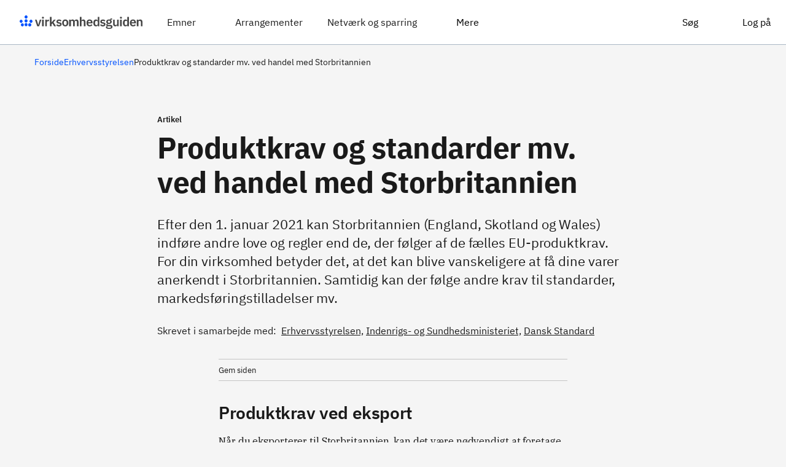

--- FILE ---
content_type: text/html;charset=UTF-8
request_url: https://virksomhedsguiden.dk/content/ydelser/produktkrav-og-standarder-mv-ved-handel-med-storbritannien/33c8a3c2-488e-4fdb-963f-c7b7179132ec/
body_size: 11659
content:
<html lang="da"><head><meta charset="utf-8"><meta name="viewport" content="width=device-width,initial-scale=1.0"><link id="favicon" rel="icon" href="https://virksomhedsguiden.dk/api/media/userfiles/10150817/billeder/_logoer/_sitelogoer/virksomhedsguiden_favicon.png" type="image/x-icon"><title>Produktkrav og standarder mv. ved handel med Storbritannien | Virksomhedsguiden</title><!-- https://confluence.erst.dk/display/EFP/Opgradering+af+Vue --><script src="/content/script/vue/production/vue.runtime.global.js"></script><script type="module" crossorigin="" src="/content/assets/index-BMuAuBqS.js"></script><link rel="modulepreload" crossorigin="" href="/content/assets/toaster-util-Bc6BongX.js"><link rel="stylesheet" crossorigin="" href="/content/assets/toaster-util-DuAR6fjL.css"><link rel="stylesheet" crossorigin="" href="/content/assets/index-Dt0RIxs5.css"><script class="favicon-link-loaded"></script><link rel="modulepreload" as="script" crossorigin="" href="/content/assets/YdelsePageWrapper-DelmjINk.js"><link rel="modulepreload" as="script" crossorigin="" href="/content/assets/router-util-BLhiKlfj.js"><link rel="modulepreload" as="script" crossorigin="" href="/content/assets/App-MMa-Qlxa.js"><link rel="modulepreload" as="script" crossorigin="" href="/content/assets/Abonnement-ygRDY1Vd.js"><link rel="modulepreload" as="script" crossorigin="" href="/content/assets/LoginKnap-iePURoIS.js"><link rel="modulepreload" as="script" crossorigin="" href="/content/assets/dataLayerActionDescriptions.enum-DkSxzqT0.js"><link rel="modulepreload" as="script" crossorigin="" href="/content/assets/fieldInputValidator-util-B5XaGReP.js"><link rel="modulepreload" as="script" crossorigin="" href="/content/assets/abonnementstype.enum-DCk3c10P.js"><link rel="stylesheet" crossorigin="" href="/content/assets/Abonnement-Dz2TsSY7.css"><link rel="modulepreload" as="script" crossorigin="" href="/content/assets/GlobalHeader-CdQdRv-a.js"><link rel="modulepreload" as="script" crossorigin="" href="/content/assets/directiveForEventType-D_0Y_bZ1.js"><link rel="modulepreload" as="script" crossorigin="" href="/content/assets/focus-trap-vue.esm-browser-DTHePpTu.js"><link rel="stylesheet" crossorigin="" href="/content/assets/GlobalHeader-BYAsQpy7.css"><link rel="modulepreload" as="script" crossorigin="" href="/content/assets/InputWithValidation-CtGp85u5.js"><link rel="stylesheet" crossorigin="" href="/content/assets/InputWithValidation-DZ5JrMBw.css"><link rel="modulepreload" as="script" crossorigin="" href="/content/assets/tvaergaaendeFastTitelType.enum-sKz5oYjY.js"><link rel="stylesheet" crossorigin="" href="/content/assets/App-Ct1XCFAp.css"><meta name="msvalidate.01" content="CEBC988E51894AE782D9C563E9F41F2D"><meta name="ahrefs-site-verification" content="380f7d819d2c28473f7e23cb72513fcf8374fe813b5daa89ddd7d9c46c342f9a"><link rel="preconnect" href="https://fonts.googleapis.com"><link href="https://fonts.googleapis.com/css2?family=IBM+Plex+Serif:wght@400;700&amp;display=swap" rel="stylesheet"><link rel="modulepreload" as="script" crossorigin="" href="/content/assets/MenuItems-DjUIoWva.js"><link rel="modulepreload" as="script" crossorigin="" href="/content/assets/menupunktLayout.enum-C-H8Aq4w.js"><link rel="stylesheet" crossorigin="" href="/content/assets/MenuItems-DTfN8Oiu.css"><link rel="modulepreload" as="script" crossorigin="" href="/content/assets/Driftsmeddelelser-yMY4xJsw.js"><link rel="stylesheet" crossorigin="" href="/content/assets/Driftsmeddelelser-BJT3Iq9a.css"><link rel="stylesheet" crossorigin="" href="/content/assets/dkfds-datatables-theme.standalone-BzhjJdJE.css"><link rel="modulepreload" as="script" crossorigin="" href="/content/assets/GlobalFooter-DMicnlt_.js"><link rel="modulepreload" as="script" crossorigin="" href="/content/assets/EditorTekst-CKj89Cq9.js"><link rel="modulepreload" as="script" crossorigin="" href="/content/assets/LinkInput-CfJwm3WX.js"><link rel="modulepreload" as="script" crossorigin="" href="/content/assets/CallToAction-DKVh0G4l.js"><link rel="modulepreload" as="script" crossorigin="" href="/content/assets/CustomYdelseDropdown-CAbcoVQS.js"><link rel="modulepreload" as="script" crossorigin="" href="/content/assets/BaseField.vue_vue_type_script_lang-BEhjyXQO.js"><link rel="modulepreload" as="script" crossorigin="" href="/content/assets/FieldValidationMixin.vue_vue_type_script_lang-lx8_zr1L.js"><link rel="modulepreload" as="script" crossorigin="" href="/content/assets/index--ol5r8y7.js"><link rel="modulepreload" as="script" crossorigin="" href="/content/assets/field-util-CX__BG5P.js"><link rel="modulepreload" as="script" crossorigin="" href="/content/assets/fieldMessage-util-d2EYM9lz.js"><link rel="modulepreload" as="script" crossorigin="" href="/content/assets/CustomDropdown-D5s5ADNg.js"><link rel="modulepreload" as="script" crossorigin="" href="/content/assets/SearchField-Ox8TCKTa.js"><link rel="modulepreload" as="script" crossorigin="" href="/content/assets/debounce-ldVGN8Do.js"><link rel="stylesheet" crossorigin="" href="/content/assets/SearchField-DNNj0qvI.css"><link rel="modulepreload" as="script" crossorigin="" href="/content/assets/vue3-vuetable-DoukLc-2.js"><link rel="stylesheet" crossorigin="" href="/content/assets/CustomDropdown-K6m1PS1a.css"><link rel="modulepreload" as="script" crossorigin="" href="/content/assets/MultiSelector-CPh7pXO1.js"><link rel="modulepreload" as="script" crossorigin="" href="/content/assets/elementTag-util-DrMxkVp8.js"><link rel="modulepreload" as="script" crossorigin="" href="/content/assets/vue-multiselect.esm-UzgcVoiX.js"><link rel="stylesheet" crossorigin="" href="/content/assets/MultiSelector-BhbJn9A1.css"><link rel="modulepreload" as="script" crossorigin="" href="/content/assets/sortField.enum-AFS4oFLu.js"><link rel="modulepreload" as="script" crossorigin="" href="/content/assets/indholdselementModel-util-D6klNx1R.js"><link rel="modulepreload" as="script" crossorigin="" href="/content/assets/struktur.enum-7Wv4MOgh.js"><link rel="stylesheet" crossorigin="" href="/content/assets/CustomYdelseDropdown-CeWz8Qs3.css"><link rel="modulepreload" as="script" crossorigin="" href="/content/assets/URL-Dr_scKpg.js"><link rel="modulepreload" as="script" crossorigin="" href="/content/assets/BaseTekstField.vue_vue_type_script_lang-C3BgTgPw.js"><link rel="stylesheet" crossorigin="" href="/content/assets/URL-DJdt9o5n.css"><link rel="modulepreload" as="script" crossorigin="" href="/content/assets/callToAction.enum-Cvcv_d2n.js"><link rel="modulepreload" as="script" crossorigin="" href="/content/assets/cKFinderContext.enum-CCspSus4.js"><link rel="stylesheet" crossorigin="" href="/content/assets/CallToAction-CwcV1WFq.css"><link rel="modulepreload" as="script" crossorigin="" href="/content/assets/SimpelTekstEditor-D6uVc2Hu.js"><link rel="stylesheet" crossorigin="" href="/content/assets/SimpelTekstEditor-Cu54F9gi.css"><link rel="stylesheet" crossorigin="" href="/content/assets/LinkInput-5jltoDVi.css"><link rel="modulepreload" as="script" crossorigin="" href="/content/assets/cardgruppePlacering.enum-C9c-nCXS.js"><link rel="modulepreload" as="script" crossorigin="" href="/content/assets/ydelseSearchResultMapper.service-DdO8M_NX.js"><link rel="modulepreload" as="script" crossorigin="" href="/content/assets/tilbud-util-BoQsUuh_.js"><link rel="modulepreload" as="script" crossorigin="" href="/content/assets/ansoegningstidspunktstype.enum-CA-dwbOa.js"><link rel="modulepreload" as="script" crossorigin="" href="/content/assets/media.service-DeKBjvtr.js"><link rel="stylesheet" crossorigin="" href="/content/assets/EditorTekst-CM2bdbnd.css"><link rel="modulepreload" as="script" crossorigin="" href="/content/assets/heading.enum-BEEiypI2.js"><link rel="stylesheet" crossorigin="" href="/content/assets/GlobalFooter-CNgqRKSK.css"><link rel="modulepreload" as="script" crossorigin="" href="/content/assets/YdelsePage-BRlJB969.js"><link rel="modulepreload" as="script" crossorigin="" href="/content/assets/udbudtAfType.enum-ChlORpaN.js"><link rel="modulepreload" as="script" crossorigin="" href="/content/assets/breadcrumbLists.service-B-YMI22C.js"><link rel="modulepreload" as="script" crossorigin="" href="/content/assets/openGraphTags.service-CrtdfzJF.js"><link rel="modulepreload" as="script" crossorigin="" href="/content/assets/schema.service-e_4hGVV-.js"><link rel="modulepreload" as="script" crossorigin="" href="/content/assets/prisvalg.enum-CbQGsRYc.js"><link rel="modulepreload" as="script" crossorigin="" href="/content/assets/teasersektionstype.enum-CYjjEIIS.js"><link rel="modulepreload" as="script" crossorigin="" href="/content/assets/adresse-util-CoIUnzUd.js"><link rel="modulepreload" as="script" crossorigin="" href="/content/assets/ydelsesindhold-util-Bo4lN2Jp.js"><link rel="modulepreload" as="script" crossorigin="" href="/content/assets/brugerfilterType.enum-fbgCU86O.js"><link rel="modulepreload" as="script" crossorigin="" href="/content/assets/label-util-CfsYVBCq.js"><link rel="modulepreload" as="script" crossorigin="" href="/content/assets/applikationType.enum-S-94-2hT.js"><link rel="modulepreload" as="script" crossorigin="" href="/content/assets/bloktype.enum-Bpru2ZhE.js"><link rel="modulepreload" as="script" crossorigin="" href="/content/assets/indholdselementClientType.enum-NAUKcaOB.js"><link rel="stylesheet" crossorigin="" href="/content/assets/YdelsePage--I88-q9F.css"><style>:root {--custom-site-color-0: #FFFFFF !important;--custom-site-color-1: #F5F5F5 !important;--custom-site-color-2: #CCDCFF !important;--custom-site-color-3: #000F2F !important;--custom-site-color-4: #e8ecf2 !important;--custom-site-color-5: #808797 !important;--custom-site-color-6: #80A9FF !important;--custom-site-color-7: #0052FF !important;--custom-site-color-8: #FFFFFF !important;--custom-site-color-9: #1C2B33 !important;--custom-site-color-10: #d2d0bb !important;--link-color: #0052FF !important;--link-color-hover: #257698 !important;--link-color-visited: #800080 !important;--site-primary: #0052ff !important;--site-primary-light: #4581ff !important;--site-primary-lighter: #8bb0ff !important;--site-primary-lightest: #e7efff !important;--site-primary-dark: #0035a3 !important;--site-primary-darker: #002674 !important;--site-primary-darkest: #000f2f !important;--body-bg-color: #f5f5f5 !important;--footer-bg-color: #000F2F !important;--header-bg-color: #FFFFFF !important;--button-color: #ffffff !important;--button-bg-color: #0052ff !important;--site-secondary-font: 'IBM Plex Serif', serif !important;--citat-color: #0052FF !important;--footer-font-color: #ffffff !important;--footer-link-color: #ffffff !important;}</style><style type="text/css">.vuetable-th-gutter {    padding: 0 !important;    border-left: none  !important;    border-right: none  !important;}</style><style type="text/css">[v-cloak] {  display: none;}table.vuetable.fixed-header {  table-layout: fixed;}.vuetable th.sortable:hover {  color: #2185d0;  cursor: pointer;}.vuetable-head-wrapper {  overflow-x: hidden;}.vuetable-head-wrapper table.vuetable {  border-bottom-left-radius: 0px;  border-bottom-right-radius: 0px;}.vuetable-body-wrapper.fixed-header {  position:relative;  overflow-y:auto;}.vuetable-body-wrapper table.vuetable.fixed-header {  border-top:none !important;  margin-top:0 !important;  border-top-left-radius: 0px;  border-top-right-radius: 0px;}.vuetable-empty-result {  text-align: center;}</style><style type="text/css">.vuetable-pagination {    background: #f9fafb !important;}</style><style type="text/css">.vuetable-pagination-info {    margin-top: auto;    margin-bottom: auto;}</style><style id="site-style">      .editor-tekst blockquote > p {        font-size: 1.5em;      }              .editor-tekst p {            font-family: 'IBM Plex Serif', serif;          }                .editor-tekst li {          font-family: 'IBM Plex Serif', serif;        }              .editor-tekst h1,        .editor-tekst h2,        .editor-tekst h3,        .editor-tekst h4,        .editor-tekst h5,        .editor-tekst h6 {          font-family: IBM Plex Sans, IBM Plex, sans-serif;        }               .editor-tekst table * {          font-family: 'IBM Plex Serif', serif;        }                .editor-tekst p > a.button,          .editor-tekst p > a.fremhaevet-link,          .editor-tekst a.fremhaevet-link,          .editor-tekst p.manchet {            font-family: IBM Plex Sans, IBM Plex, sans-serif;          }          .editor-tekst blockquote > p {            font-family: IBM Plex Sans, IBM Plex, sans-serif;          }        </style><link rel="modulepreload" as="script" crossorigin="" href="/content/assets/YdelsePageBreadcrumbSection-DJ5mZJqG.js"><link rel="stylesheet" crossorigin="" href="/content/assets/YdelsePageBreadcrumbSection-BQm5mgaX.css"><link rel="modulepreload" as="script" crossorigin="" href="/content/assets/YdelsesTypeLabel-cYnfNNm8.js"><link rel="stylesheet" crossorigin="" href="/content/assets/YdelsesTypeLabel-D6wS10FT.css"><link rel="modulepreload" as="script" crossorigin="" href="/content/assets/IndholdselementLoader-Cm_ro7Q0.js"><link rel="stylesheet" crossorigin="" href="/content/assets/IndholdselementLoader-D4pmqYUf.css"><link rel="modulepreload" as="script" crossorigin="" href="/content/assets/YdelsePageYdelsesinformation-BxpVDvKx.js"><link rel="modulepreload" as="script" crossorigin="" href="/content/assets/euSponsor-util-CyzEH5sv.js"><link rel="modulepreload" as="script" crossorigin="" href="/content/assets/YdelsePageHoejrespalte-CVsda934.js"><link rel="modulepreload" as="script" crossorigin="" href="/content/assets/YdelsePageBottomSection-sKe8Gjuh.js"><link rel="modulepreload" as="script" crossorigin="" href="/content/assets/ydelseElementVaerdi-util-D2ZYnQ0d.js"><link rel="modulepreload" as="script" crossorigin="" href="/content/assets/formularElementType.enum-CJRWe0wz.js"><link rel="modulepreload" as="script" crossorigin="" href="/content/assets/fristtype.enum-CRuxSBVu.js"><link rel="modulepreload" as="script" crossorigin="" href="/content/assets/spalteLayout.enum-DNQyxlMy.js"><link rel="modulepreload" as="script" crossorigin="" href="/content/assets/layoutType.enum-mAvelr1J.js"><link rel="modulepreload" as="script" crossorigin="" href="/content/assets/listeType.enum-CPxbFdnG.js"><link rel="modulepreload" as="script" crossorigin="" href="/content/assets/overskriftsstoerrelse.enum-CdzKcfg-.js"><link rel="modulepreload" as="script" crossorigin="" href="/content/assets/teaserLayout.enum-CiJ4Z1Vc.js"><link rel="stylesheet" crossorigin="" href="/content/assets/YdelsePageBottomSection-CoxS5OIs.css"><link rel="modulepreload" as="script" crossorigin="" href="/content/assets/EditorTekstLink-QowmS1qc.js"><link rel="modulepreload" as="script" crossorigin="" href="/content/assets/Breadcrumb-DcSHcQfz.js"><link rel="modulepreload" as="script" crossorigin="" href="/content/assets/DatePicker-SOzEStOw.js"><link rel="stylesheet" crossorigin="" href="/content/assets/DatePicker-CwVmOFW3.css"><link rel="stylesheet" crossorigin="" href="/content/assets/Breadcrumb-dql1nmIJ.css"><link rel="modulepreload" as="script" crossorigin="" href="/content/assets/Titel-B_LhiB_F.js"><link rel="stylesheet" crossorigin="" href="/content/assets/Titel-CShsq7iG.css"><link rel="modulepreload" as="script" crossorigin="" href="/content/assets/Manchet-Dmucfl5T.js"><link rel="stylesheet" crossorigin="" href="/content/assets/Manchet-BrBHLkYa.css"><link rel="modulepreload" as="script" crossorigin="" href="/content/assets/YdelseByline-CEVMkai_.js"><link rel="stylesheet" crossorigin="" href="/content/assets/YdelseByline-LM-cjWIH.css"><link rel="modulepreload" as="script" crossorigin="" href="/content/assets/BogmaerkeSection-CF3oiHlX.js"><link rel="stylesheet" crossorigin="" href="/content/assets/BogmaerkeSection-B_6Ksnvi.css"><link rel="modulepreload" as="script" crossorigin="" href="/content/assets/BreadcrumbItem-Cn90Zv4F.js"><link rel="stylesheet" crossorigin="" href="/content/assets/BreadcrumbItem-B6MHHvys.css"><link rel="modulepreload" as="script" crossorigin="" href="/content/assets/Bogmaerke-C-ZDhoYH.js"><link rel="stylesheet" crossorigin="" href="/content/assets/Bogmaerke-BtRRXJb-.css"><meta property="og:site_name" content="Virksomhedsguiden"><meta property="og:type" content="Article"><meta property="og:title" content="Produktkrav og standarder mv. ved handel med Storbritannien"><meta property="og:url" content="https://virksomhedsguiden.dk/content/ydelser/produktkrav-og-standarder-mv-ved-handel-med-storbritannien/33c8a3c2-488e-4fdb-963f-c7b7179132ec/"><meta property="og:description" content="Efter den 1. januar 2021 vil Storbritannien kunne indføre andre love og regler end de, der følger af de fælles EU-produktkrav. For din virksomhed betyder det, at det kan blive vanskeligere at få dine varer anerkendt i Storbritannien. Samtidig kan der følge andre krav til standarder, markedsføringstilladelser mv."><meta property="og:image" content="https://virksomhedsguiden.dk/api/media/userfiles/10150817/billeder/_logoer/OG image - Må ikke slettes/Virksomhedsguiden_OGimage.webp"><meta property="og:image:alt" content="virksomhedsguiden.dk"><meta name="description" content="Efter den 1. januar 2021 vil Storbritannien kunne indføre andre love og regler end de, der følger af de fælles EU-produktkrav. For din virksomhed betyder det, at det kan blive vanskeligere at få dine varer anerkendt i Storbritannien. Samtidig kan der følge andre krav til standarder, markedsføringstilladelser mv." dynamic-meta-data=""><link rel="canonical" href="https://virksomhedsguiden.dk/content/ydelser/produktkrav-og-standarder-mv-ved-handel-med-storbritannien/33c8a3c2-488e-4fdb-963f-c7b7179132ec/" dynamic-meta-data=""><script type="application/ld+json" class="schema-data-selector" data-cy="schema-data-selector" dynamic-schema-data="">[{"@context":"https://schema.org","@type":"Article","dateModified":"2025-12-31T23:00:50.738425","headline":"Produktkrav og standarder mv. ved handel med Storbritannien","mainEntityOfPage":{"@type":"WebPage","@id":"https://virksomhedsguiden.dk/content/ydelser/produktkrav-og-standarder-mv-ved-handel-med-storbritannien/33c8a3c2-488e-4fdb-963f-c7b7179132ec/"},"author":{"@type":"Organization","name":"Erhvervsstyrelsen","url":"https://virksomhedsguiden.dk/udbyder/erhvervsstyrelsen/"},"publisher":{"@context":"https://schema.org","@type":"Organization","name":"Virksomhedsguiden","url":"virksomhedsguiden.dk","logo":{"@type":"ImageObject","url":"https://virksomhedsguiden.dk/api/media/userfiles/10150817/billeder/_logoer/_sitelogoer/virksomhedsguiden_logo_topmenu.svg"}}}]</script></head><body><a href="#main-content" class="skipnav" data-slc="">Gå til sidens indhold</a><div id="app" data-v-app=""><div><!----><div data-v-fbb1ff91=""><p data-v-fbb1ff91="" role="status" class="sr-only" data-testid="status-message">Indhold er hentet</p></div><div id="app-content" class="app-body app-flex" tabindex="-1"><div class="d-none" data-testid="site-specific-icons"><!----><!----></div><div data-v-9c9e3417="" class="global-header header header-global d-print-none" data-testid="header" data-cy="global-header-top"><header data-v-9c9e3417="" id="header" class="" data-cy="global-header" data-testid="global-header"><div data-v-9c9e3417="" class="header-content d-flex"><a data-v-b727e9db="" data-v-9c9e3417="" href="/content/" class="logo-link" data-cy="logo" aria-label="Virksomhedsguiden" title="Virksomhedsguiden" data-testid="link" data-slc=""><img data-v-b727e9db="" src="https://virksomhedsguiden.dk/api/media/userfiles/10150817/billeder/_logoer/_sitelogoer/virksomhedsguiden_logo_topmenu.svg" alt="" data-testid="site-logo" width="218" height="56"></a><div data-v-9c9e3417="" id="header-nav-container"><nav data-v-fc4d0719="" data-v-9c9e3417="" class="header-nav"><ul data-v-fc4d0719="" id="header-nav" class="nav-primary"><li data-v-d8bcb277="" id="emner-menu-item" class="top-menu-item full-width-dropdown-menu"><div data-v-d8bcb277="" class="px-3 pt-3 pb-2"><button data-v-d8bcb277="" id="emner-menu-link" aria-expanded="false" aria-haspopup="menu" class="navigation-link has-icon menu-item-button" type="button" data-cy="nav-dropdown-emner"><span data-v-d8bcb277="" class="">Emner</span><!----><div data-v-d8bcb277="" class="icon-placeholder"><!----><!----></div></button></div><div data-v-34367a51="" data-v-d8bcb277="" class="menu-dropdown full-width mt-2" data-testid="menu-dropdown" data-cy="menu-dropdown"><div data-v-34367a51="" class="menu-dropdown-content" data-testid="menu-dropdown-content" style="display: none;"><!----><!----><div data-v-34367a51="" data-testid="dropdown-content"><div data-v-d8bcb277="" class="d-flex"><div data-v-d8bcb277="" class="side custom-site-color-0"></div><div data-v-d8bcb277="" class="submenu-container container d-flex custom-site-color-1" data-cy="submenu-container"><div data-v-d8bcb277="" class="row"><ul data-v-d8bcb277="" class="nobullet-list ml-0 pl-4 pr-7 pt-705 pb-8 sub-menu-column col-4 custom-site-color-0"><li data-v-d8bcb277="" class="pt-305 spalte-label" data-testid="spalte-label">Få hjælp til...</li><li data-v-d8bcb277="" id="kom-godt-fra-start-menu-item" class=""><div data-v-d8bcb277="" class=""><a data-v-d8bcb277="" href="/content/temaer/kom-godt-fra-start/ydelser/kom-godt-fra-start/899b9f91-9c8d-449e-9aa7-399776c09f74/" class="navigation-link d-block" id="kom-godt-fra-start-menu-link" data-cy="nav-kom-godt-fra-start" data-slc=""><span data-v-d8bcb277="" class="fremhaevet">Kom godt fra start</span><div data-v-d8bcb277="">Strategi | Regler | Økonomi</div></a></div><div data-v-34367a51="" data-v-d8bcb277="" class="menu-dropdown mt-2" data-testid="menu-dropdown" data-cy="menu-dropdown"><div data-v-34367a51="" class="menu-dropdown-content" data-testid="menu-dropdown-content" style="display: none;"><!----><!----><div data-v-34367a51="" data-testid="dropdown-content"><div data-v-d8bcb277="" class="d-flex"><!----><div data-v-d8bcb277="" class="submenu-container container d-flex" data-cy="submenu-container"><div data-v-d8bcb277="" class="row flex-nowrap width-max-content"></div></div><!----></div></div><!----></div><!----></div><!----></li><li data-v-d8bcb277="" id="optimer-din-forretning-menu-item" class=""><div data-v-d8bcb277="" class=""><a data-v-d8bcb277="" href="/content/temaer/optimer-din-forretning/ydelser/optimer-din-forretning/048b80b0-b1ce-41e2-996c-b8ddf28ed42d/" class="navigation-link d-block" id="optimer-din-forretning-menu-link" data-cy="nav-optimer-din-forretning" data-slc=""><span data-v-d8bcb277="" class="fremhaevet">Optimér din forretning</span><div data-v-d8bcb277="">Regnskab | Effektivisering | Ansættelse</div></a></div><div data-v-34367a51="" data-v-d8bcb277="" class="menu-dropdown mt-2" data-testid="menu-dropdown" data-cy="menu-dropdown"><div data-v-34367a51="" class="menu-dropdown-content" data-testid="menu-dropdown-content" style="display: none;"><!----><!----><div data-v-34367a51="" data-testid="dropdown-content"><div data-v-d8bcb277="" class="d-flex"><!----><div data-v-d8bcb277="" class="submenu-container container d-flex" data-cy="submenu-container"><div data-v-d8bcb277="" class="row flex-nowrap width-max-content"></div></div><!----></div></div><!----></div><!----></div><!----></li><li data-v-d8bcb277="" id="skab-nye-produkter-og-services-menu-item" class=""><div data-v-d8bcb277="" class=""><a data-v-d8bcb277="" href="/content/temaer/skab-nye-produkter-og-services/ydelser/skab-nye-produkter-og-services/e81d11bf-9ad5-4e65-b56d-0021db2698fa/" class="navigation-link d-block" id="skab-nye-produkter-og-services-menu-link" data-cy="nav-skab-nye-produkter-og-services" data-slc=""><span data-v-d8bcb277="" class="fremhaevet">Skab nye produkter og services</span><div data-v-d8bcb277="">Produktudvikling | Teknologi | Finansiering</div></a></div><div data-v-34367a51="" data-v-d8bcb277="" class="menu-dropdown mt-2" data-testid="menu-dropdown" data-cy="menu-dropdown"><div data-v-34367a51="" class="menu-dropdown-content" data-testid="menu-dropdown-content" style="display: none;"><!----><!----><div data-v-34367a51="" data-testid="dropdown-content"><div data-v-d8bcb277="" class="d-flex"><!----><div data-v-d8bcb277="" class="submenu-container container d-flex" data-cy="submenu-container"><div data-v-d8bcb277="" class="row flex-nowrap width-max-content"></div></div><!----></div></div><!----></div><!----></div><!----></li><li data-v-d8bcb277="" id="oeg-dit-salg-menu-item" class=""><div data-v-d8bcb277="" class=""><a data-v-d8bcb277="" href="/content/temaer/oeg-dit-salg/ydelser/oeg-dit-salg/ba179b68-862d-4cac-8237-5c0cde32c534/" class="navigation-link d-block" id="oeg-dit-salg-menu-link" data-cy="nav-oeg-dit-salg" data-slc=""><span data-v-d8bcb277="" class="fremhaevet">Øg dit salg</span><div data-v-d8bcb277="">Markedsføring | Offentligt salg | Eksport</div></a></div><div data-v-34367a51="" data-v-d8bcb277="" class="menu-dropdown mt-2" data-testid="menu-dropdown" data-cy="menu-dropdown"><div data-v-34367a51="" class="menu-dropdown-content" data-testid="menu-dropdown-content" style="display: none;"><!----><!----><div data-v-34367a51="" data-testid="dropdown-content"><div data-v-d8bcb277="" class="d-flex"><!----><div data-v-d8bcb277="" class="submenu-container container d-flex" data-cy="submenu-container"><div data-v-d8bcb277="" class="row flex-nowrap width-max-content"></div></div><!----></div></div><!----></div><!----></div><!----></li><li data-v-d8bcb277="" id="invester-i-baeredygtighed-menu-item" class=""><div data-v-d8bcb277="" class=""><a data-v-d8bcb277="" href="/content/temaer/invester-i-baeredygtighed/ydelser/invester-i-baeredygtighed/be605073-9e92-4c5f-a4ac-f8b54510c08e/" class="navigation-link d-block" id="invester-i-baeredygtighed-menu-link" data-cy="nav-invester-i-baeredygtighed" data-slc=""><span data-v-d8bcb277="" class="fremhaevet">Investér i bæredygtighed</span><div data-v-d8bcb277="">Lovkrav | Indsatser | Dokumentation</div></a></div><div data-v-34367a51="" data-v-d8bcb277="" class="menu-dropdown mt-2" data-testid="menu-dropdown" data-cy="menu-dropdown"><div data-v-34367a51="" class="menu-dropdown-content" data-testid="menu-dropdown-content" style="display: none;"><!----><!----><div data-v-34367a51="" data-testid="dropdown-content"><div data-v-d8bcb277="" class="d-flex"><!----><div data-v-d8bcb277="" class="submenu-container container d-flex" data-cy="submenu-container"><div data-v-d8bcb277="" class="row flex-nowrap width-max-content"></div></div><!----></div></div><!----></div><!----></div><!----></li></ul><ul data-v-d8bcb277="" class="nobullet-list ml-0 pl-4 pr-7 pt-705 pb-8 sub-menu-column col-4 custom-site-color-1"><li data-v-d8bcb277="" class="pt-305 spalte-label" data-testid="spalte-label">Alle emner</li><li data-v-d8bcb277="" id="ansaettelse-og-hr-menu-item" class=""><div data-v-d8bcb277="" class=""><a data-v-d8bcb277="" href="/content/ydelser/ansaettelse-og-hr/e04f259b-b85e-4d0c-aeb7-6c1cfe39ff01/" class="navigation-link" id="ansaettelse-og-hr-menu-link" data-cy="nav-ansaettelse-og-hr" data-slc=""><span data-v-d8bcb277="" class="">Ansættelse og HR</span><!----></a></div><div data-v-34367a51="" data-v-d8bcb277="" class="menu-dropdown mt-2" data-testid="menu-dropdown" data-cy="menu-dropdown"><div data-v-34367a51="" class="menu-dropdown-content" data-testid="menu-dropdown-content" style="display: none;"><!----><!----><div data-v-34367a51="" data-testid="dropdown-content"><div data-v-d8bcb277="" class="d-flex"><!----><div data-v-d8bcb277="" class="submenu-container container d-flex" data-cy="submenu-container"><div data-v-d8bcb277="" class="row flex-nowrap width-max-content"></div></div><!----></div></div><!----></div><!----></div><!----></li><li data-v-d8bcb277="" id="forretningsudvikling-menu-item" class=""><div data-v-d8bcb277="" class=""><a data-v-d8bcb277="" href="/content/ydelser/forretningsudvikling/486f234b-c48b-4e16-ad8d-2a5da5d7bd8c/" class="navigation-link" id="forretningsudvikling-menu-link" data-cy="nav-forretningsudvikling" data-slc=""><span data-v-d8bcb277="" class="">Forretningsudvikling</span><!----></a></div><div data-v-34367a51="" data-v-d8bcb277="" class="menu-dropdown mt-2" data-testid="menu-dropdown" data-cy="menu-dropdown"><div data-v-34367a51="" class="menu-dropdown-content" data-testid="menu-dropdown-content" style="display: none;"><!----><!----><div data-v-34367a51="" data-testid="dropdown-content"><div data-v-d8bcb277="" class="d-flex"><!----><div data-v-d8bcb277="" class="submenu-container container d-flex" data-cy="submenu-container"><div data-v-d8bcb277="" class="row flex-nowrap width-max-content"></div></div><!----></div></div><!----></div><!----></div><!----></li><li data-v-d8bcb277="" id="handel-med-udlandet-menu-item" class=""><div data-v-d8bcb277="" class=""><a data-v-d8bcb277="" href="/content/ydelser/handel-med-udlandet/4a5f28c6-64ae-419a-b6f5-483062d6f680/" class="navigation-link" id="handel-med-udlandet-menu-link" data-cy="nav-handel-med-udlandet" data-slc=""><span data-v-d8bcb277="" class="">Handel med udlandet</span><!----></a></div><div data-v-34367a51="" data-v-d8bcb277="" class="menu-dropdown mt-2" data-testid="menu-dropdown" data-cy="menu-dropdown"><div data-v-34367a51="" class="menu-dropdown-content" data-testid="menu-dropdown-content" style="display: none;"><!----><!----><div data-v-34367a51="" data-testid="dropdown-content"><div data-v-d8bcb277="" class="d-flex"><!----><div data-v-d8bcb277="" class="submenu-container container d-flex" data-cy="submenu-container"><div data-v-d8bcb277="" class="row flex-nowrap width-max-content"></div></div><!----></div></div><!----></div><!----></div><!----></li><li data-v-d8bcb277="" id="salg-og-markedsfoering-menu-item" class=""><div data-v-d8bcb277="" class=""><a data-v-d8bcb277="" href="/content/ydelser/salg-og-markedsfoering/912c02a8-baea-4a9e-9220-1409e336ca62/" class="navigation-link" id="salg-og-markedsfoering-menu-link" data-cy="nav-salg-og-markedsfoering" data-slc=""><span data-v-d8bcb277="" class="">Salg og markedsføring</span><!----></a></div><div data-v-34367a51="" data-v-d8bcb277="" class="menu-dropdown mt-2" data-testid="menu-dropdown" data-cy="menu-dropdown"><div data-v-34367a51="" class="menu-dropdown-content" data-testid="menu-dropdown-content" style="display: none;"><!----><!----><div data-v-34367a51="" data-testid="dropdown-content"><div data-v-d8bcb277="" class="d-flex"><!----><div data-v-d8bcb277="" class="submenu-container container d-flex" data-cy="submenu-container"><div data-v-d8bcb277="" class="row flex-nowrap width-max-content"></div></div><!----></div></div><!----></div><!----></div><!----></li><li data-v-d8bcb277="" id="skat-moms-og-afgifter-menu-item" class=""><div data-v-d8bcb277="" class=""><a data-v-d8bcb277="" href="/content/ydelser/skat-moms-og-afgifter/ea8fded8-f6f4-429e-b898-0ed6035860e1/" class="navigation-link" id="skat-moms-og-afgifter-menu-link" data-cy="nav-skat-moms-og-afgifter" data-slc=""><span data-v-d8bcb277="" class="">Skat, moms og afgifter</span><!----></a></div><div data-v-34367a51="" data-v-d8bcb277="" class="menu-dropdown mt-2" data-testid="menu-dropdown" data-cy="menu-dropdown"><div data-v-34367a51="" class="menu-dropdown-content" data-testid="menu-dropdown-content" style="display: none;"><!----><!----><div data-v-34367a51="" data-testid="dropdown-content"><div data-v-d8bcb277="" class="d-flex"><!----><div data-v-d8bcb277="" class="submenu-container container d-flex" data-cy="submenu-container"><div data-v-d8bcb277="" class="row flex-nowrap width-max-content"></div></div><!----></div></div><!----></div><!----></div><!----></li><li data-v-d8bcb277="" id="virksomhedsformer-og-registrering-menu-item" class=""><div data-v-d8bcb277="" class=""><a data-v-d8bcb277="" href="/content/ydelser/virksomhedsformer-og-registrering/182c72f2-3bf7-49fc-9128-892733144bf3/" class="navigation-link" id="virksomhedsformer-og-registrering-menu-link" data-cy="nav-virksomhedsformer-og-registrering" data-slc=""><span data-v-d8bcb277="" class="">Virksomhedsformer og registrering</span><!----></a></div><div data-v-34367a51="" data-v-d8bcb277="" class="menu-dropdown mt-2" data-testid="menu-dropdown" data-cy="menu-dropdown"><div data-v-34367a51="" class="menu-dropdown-content" data-testid="menu-dropdown-content" style="display: none;"><!----><!----><div data-v-34367a51="" data-testid="dropdown-content"><div data-v-d8bcb277="" class="d-flex"><!----><div data-v-d8bcb277="" class="submenu-container container d-flex" data-cy="submenu-container"><div data-v-d8bcb277="" class="row flex-nowrap width-max-content"></div></div><!----></div></div><!----></div><!----></div><!----></li><li data-v-d8bcb277="" id="oekonomi-menu-item" class=""><div data-v-d8bcb277="" class=""><a data-v-d8bcb277="" href="/content/ydelser/oekonomi/81b91e1f-8ddf-4da0-af5e-807f49db8848/" class="navigation-link" id="oekonomi-menu-link" data-cy="nav-oekonomi" data-slc=""><span data-v-d8bcb277="" class="">Økonomi</span><!----></a></div><div data-v-34367a51="" data-v-d8bcb277="" class="menu-dropdown mt-2" data-testid="menu-dropdown" data-cy="menu-dropdown"><div data-v-34367a51="" class="menu-dropdown-content" data-testid="menu-dropdown-content" style="display: none;"><!----><!----><div data-v-34367a51="" data-testid="dropdown-content"><div data-v-d8bcb277="" class="d-flex"><!----><div data-v-d8bcb277="" class="submenu-container container d-flex" data-cy="submenu-container"><div data-v-d8bcb277="" class="row flex-nowrap width-max-content"></div></div><!----></div></div><!----></div><!----></div><!----></li></ul></div></div><div data-v-d8bcb277="" class="side custom-site-color-1"></div></div></div><!----></div><!----></div><!----></li><li data-v-d8bcb277="" id="arrangementer-menu-item" class="top-menu-item"><div data-v-d8bcb277="" class="px-3 pt-3 pb-2"><a data-v-d8bcb277="" href="/content/ydelser/arrangementer/e0f2264b-7ad7-4197-abb8-dbb1733d838a/" class="navigation-link" id="arrangementer-menu-link" data-cy="nav-arrangementer" data-slc=""><span data-v-d8bcb277="" class="">Arrangementer</span><!----></a></div><div data-v-34367a51="" data-v-d8bcb277="" class="menu-dropdown mt-2" data-testid="menu-dropdown" data-cy="menu-dropdown"><div data-v-34367a51="" class="menu-dropdown-content" data-testid="menu-dropdown-content" style="display: none;"><!----><!----><div data-v-34367a51="" data-testid="dropdown-content"><div data-v-d8bcb277="" class="d-flex"><!----><div data-v-d8bcb277="" class="submenu-container container d-flex" data-cy="submenu-container"><div data-v-d8bcb277="" class="row flex-nowrap width-max-content"></div></div><!----></div></div><!----></div><!----></div><!----></li><li data-v-d8bcb277="" id="netvaerk-og-sparring-menu-item" class="top-menu-item"><div data-v-d8bcb277="" class="px-3 pt-3 pb-2"><a data-v-d8bcb277="" href="/content/ydelser/netvaerk-og-sparring/d5c9aa88-db31-419b-b53f-5a19ba754ab5/" class="navigation-link" id="netvaerk-og-sparring-menu-link" data-cy="nav-netvaerk-og-sparring" data-slc=""><span data-v-d8bcb277="" class="">Netværk og sparring</span><!----></a></div><div data-v-34367a51="" data-v-d8bcb277="" class="menu-dropdown mt-2" data-testid="menu-dropdown" data-cy="menu-dropdown"><div data-v-34367a51="" class="menu-dropdown-content" data-testid="menu-dropdown-content" style="display: none;"><!----><!----><div data-v-34367a51="" data-testid="dropdown-content"><div data-v-d8bcb277="" class="d-flex"><!----><div data-v-d8bcb277="" class="submenu-container container d-flex" data-cy="submenu-container"><div data-v-d8bcb277="" class="row flex-nowrap width-max-content"></div></div><!----></div></div><!----></div><!----></div><!----></li></ul><div data-v-0798dc8e="" data-v-fc4d0719="" class="header-button non-mobile" aria-haspopup="menu" data-cy="menu-open-mobile"><button data-v-0798dc8e="" type="button" class="" aria-expanded="false" data-testid="header-button"><div data-v-0798dc8e="" class="icon-placeholder"><!----></div><span data-v-0798dc8e=""><div data-v-0798dc8e="" class="first-line" data-testid="header-button-text">Mere</div><!----></span><!----></button></div><div data-v-34367a51="" data-v-fc4d0719="" class="menu-dropdown mobile-view burger-menu" data-testid="menu-dropdown" data-cy="menu-dropdown"><div data-v-34367a51="" class="menu-dropdown-content" data-testid="menu-dropdown-content" style="display: none;"><!----><div data-v-34367a51="" class="top-section d-flex justify-content-between"><div data-v-34367a51="" class="mobile-title h3 my-0 ml-4" data-testid="sidemenu-title" data-cy="sidemenu-title"></div><div data-v-0798dc8e="" data-v-34367a51="" class="header-button non-mobile menu-dropdown-close"><button data-v-0798dc8e="" type="button" class="reverse" aria-expanded="false" data-testid="header-button"><div data-v-0798dc8e="" class="icon-placeholder"><!----></div><span data-v-0798dc8e=""><div data-v-0798dc8e="" class="first-line" data-testid="header-button-text">Luk</div><!----></span><!----></button></div></div><div data-v-34367a51="" data-testid="dropdown-content"><ul data-v-fc4d0719="" id="" class="nav-primary"><li data-v-d8bcb277="" id="laan-og-tilskud-menu-item" class="top-menu-item"><div data-v-d8bcb277="" class=""><a data-v-d8bcb277="" href="/content/ydelser/laan-og-tilskud/eaa5712f-c0b5-45c2-a246-08b860514b5d/" class="navigation-link" id="laan-og-tilskud-menu-link" data-cy="nav-laan-og-tilskud" data-slc=""><span data-v-d8bcb277="" class="">Lån og tilskud</span><!----></a></div><div data-v-34367a51="" data-v-d8bcb277="" class="menu-dropdown mt-2" data-testid="menu-dropdown" data-cy="menu-dropdown"><div data-v-34367a51="" class="menu-dropdown-content" data-testid="menu-dropdown-content" style="display: none;"><!----><!----><div data-v-34367a51="" data-testid="dropdown-content"><div data-v-d8bcb277="" class="d-flex"><!----><div data-v-d8bcb277="" class="submenu-container container d-flex" data-cy="submenu-container"><div data-v-d8bcb277="" class="row flex-nowrap width-max-content"></div></div><!----></div></div><!----></div><!----></div><div data-v-d8bcb277="" class="sidemenu-submenu"><!----></div></li><li data-v-d8bcb277="" id="skabeloner-og-vaerktoejer-menu-item" class="top-menu-item"><div data-v-d8bcb277="" class=""><a data-v-d8bcb277="" href="/content/ydelser/skabeloner-og-vaerktoejer/35682b6b-a0fd-415a-af9e-19e1284ed5c5/" class="navigation-link" id="skabeloner-og-vaerktoejer-menu-link" data-cy="nav-skabeloner-og-vaerktoejer" data-slc=""><span data-v-d8bcb277="" class="">Skabeloner og værktøjer</span><!----></a></div><div data-v-34367a51="" data-v-d8bcb277="" class="menu-dropdown mt-2" data-testid="menu-dropdown" data-cy="menu-dropdown"><div data-v-34367a51="" class="menu-dropdown-content" data-testid="menu-dropdown-content" style="display: none;"><!----><!----><div data-v-34367a51="" data-testid="dropdown-content"><div data-v-d8bcb277="" class="d-flex"><!----><div data-v-d8bcb277="" class="submenu-container container d-flex" data-cy="submenu-container"><div data-v-d8bcb277="" class="row flex-nowrap width-max-content"></div></div><!----></div></div><!----></div><!----></div><div data-v-d8bcb277="" class="sidemenu-submenu"><!----></div></li></ul></div><!----></div><!----></div></nav></div><div data-v-9c9e3417="" class="header-search"><div data-v-0798dc8e="" class="header-button non-mobile" data-cy="nav-artikel-search"><button data-v-0798dc8e="" type="button" class="" aria-expanded="false" data-testid="header-button"><div data-v-0798dc8e="" class="icon-placeholder"><!----></div><span data-v-0798dc8e=""><div data-v-0798dc8e="" class="first-line" data-testid="header-button-text">Søg</div><!----></span><!----></button></div><!----></div><div data-v-8190f332="" data-v-9c9e3417=""><div data-v-8190f332="" class="profile-menu ml-md-2"><div data-v-0798dc8e="" data-v-8190f332="" class="header-button non-mobile" aria-haspopup="menu" data-cy="login-dropdown"><button data-v-0798dc8e="" type="button" class="" aria-expanded="false" data-testid="header-button"><div data-v-0798dc8e="" class="icon-placeholder"><!----></div><span data-v-0798dc8e=""><div data-v-0798dc8e="" class="first-line" data-testid="header-button-text">Log på</div><!----></span><!----></button></div><div data-v-34367a51="" data-v-8190f332="" class="menu-dropdown" data-testid="login-dropdown" data-cy="menu-dropdown"><div data-v-34367a51="" class="menu-dropdown-content" data-testid="menu-dropdown-content" style="display: none;"><!----><!----><div data-v-34367a51="" data-testid="dropdown-content"><div data-v-8190f332="" class="login-dropdown"><div class="login-dropdown-title h4 mt-0" data-testid="login-dropdown-title">Log på Virksomhedsguiden</div><div data-testid="login-dropdown-beskrivelse">Få adgang til dine ansøgninger og tilskud, og tilpas din profil, så du får besked om indhold, der er relevant for dig.</div><button type="button" class="button mitid-button d-inline-flex align-items-center mt-4" data-cy="dropdown-login-button"><!---->Log ind med MitID</button></div></div><!----></div><!----></div><div data-v-34367a51="" data-v-8190f332="" class="menu-dropdown" data-testid="profile-dropdown" data-cy="menu-dropdown"><div data-v-34367a51="" class="menu-dropdown-content" data-testid="menu-dropdown-content" style="display: none;"><!----><!----><div data-v-34367a51="" data-testid="dropdown-content"><div data-v-3d302cf6="" data-v-8190f332="" class="profile-dropdown"><!----></div></div><!----></div><!----></div></div></div></div></header><div data-v-9c9e3417="" id="teleport-menu"></div></div><!----><!----><!----><!----><!----><div id="flexgrow" class="kundevisning flexgrow" data-testid="view-container" data-cy="view-container"><!----><div id="breadcrumb"></div><!----><div class="content"><div><div data-v-bef5e18a=""><main data-v-bef5e18a="" id="main-content" class="ydelsepage app-content"><div data-v-fbb1ff91="" data-v-bef5e18a=""><p data-v-fbb1ff91="" role="status" class="sr-only" data-testid="status-message">Indhold er hentet</p></div><div data-v-bef5e18a=""><div data-v-bef5e18a="" class="container"><div data-v-72e398fa="" data-v-bef5e18a="" class="row breadcrumb-row ydelseslabel-spacing"><nav data-v-37055522="" data-v-72e398fa="" class="breadcrumb d-print-none px-4" aria-label="Brødkrumme" data-cy="breadcrumb" id="ydelsepage-breadcrumb"><ul data-v-37055522="" class="breadcrumb-list d-flex flex-nowrap nobullet-list"><li data-v-37055522="" data-testid="first-section-item"><div data-v-03fc885d="" data-v-37055522="" class="breadcrumb-item d-flex"><!----><a data-v-03fc885d="" href="/content/" class="breadcrumb-text breadcrumb-item-link" data-cy="breadcrumb-link" data-slc=""><div data-v-03fc885d="" class="breadcrumb-link-text" data-testid="breadcrumb-link-text" data-cy="breadcrumb-link-text">Forside</div></a></div></li><li data-v-37055522="" data-testid="first-section-item"><div data-v-03fc885d="" data-v-37055522="" class="breadcrumb-item d-flex"><!----><a data-v-03fc885d="" href="/content/udbyder/erhvervsstyrelsen/" class="breadcrumb-text breadcrumb-item-link" data-cy="breadcrumb-link" data-slc=""><div data-v-03fc885d="" class="breadcrumb-link-text" data-testid="breadcrumb-link-text" data-cy="breadcrumb-link-text">Erhvervsstyrelsen</div></a></div></li><li data-v-37055522="" data-testid="first-section-item"><div data-v-03fc885d="" data-v-37055522="" class="breadcrumb-item d-flex"><!----><span data-v-03fc885d="" class="breadcrumb-text breadcrumb-current" aria-current="page" data-testid="breadcrumb-text" data-cy="breadcrumb-link">Produktkrav og standarder mv. ved handel med Storbritannien</span></div></li><!----><!----></ul></nav><!----></div><div data-v-bef5e18a="" class=""></div><div data-v-bef5e18a="" class="row"><div data-v-bef5e18a="" class="col-12 col-md-10 col-lg-8 offset-md-1 offset-lg-2 top-section"><div data-v-1d1311c9="" data-v-bef5e18a="" class="h6 mt-0 pb-3" data-testid="label" data-cy="ydelse-type-label" id="ydelsestypelabel">Artikel</div></div></div><div data-v-bef5e18a="" class="row d-print-inline"><div data-v-bef5e18a="" class="col-12 px-0 centered-content" data-cy="ydelsepage-content"><div data-v-bef5e18a=""><div data-v-bef5e18a=""><!----></div><div data-v-b8858df3="" data-v-bef5e18a="" class="titel-loader"><!----><div data-v-df2ff59f="" data-v-bef5e18a="" class="titel-section col-12 col-md-10 col-lg-8 offset-md-1 offset-lg-2 indholdselement" id="anchor-486b49ea-20d0-4297-8372-88d7736553ed" ydelsestype-model="[object Object]" ydelseskategori="indhold" ydelse-id="33c8a3c2-488e-4fdb-963f-c7b7179132ec" index="0" ydelsestitel="Produktkrav og standarder mv. ved handel med Storbritannien" set-color-class="false" loaded="true" is-forside="false" blokid="init" data-testid="indholdselement" data-cy="indholdselement-titel" active-indhold="[object Object],[object Object],[object Object],[object Object],[object Object],[object Object],[object Object],[object Object],[object Object],[object Object],[object Object]" faneblad="0" style=""><div data-v-df2ff59f="" class=""><h1 data-v-df2ff59f="" class="titel" data-testid="titel" data-cy="titel">Produktkrav og standarder mv. ved handel med Storbritannien</h1></div></div></div><div data-v-b8858df3="" data-v-bef5e18a="" class="manchet-loader"><!----><div data-v-4cfecb1c="" data-v-bef5e18a="" class="manchet-section col-12 col-md-10 col-lg-8 offset-md-1 offset-lg-2 indholdselement" id="anchor-eb565499-af96-4b43-8f05-21f0f00b16ac" ydelsestype="featureartikel" ydelsestype-model="[object Object]" ydelseskategori="indhold" ydelse-id="33c8a3c2-488e-4fdb-963f-c7b7179132ec" index="1" ydelsestitel="Produktkrav og standarder mv. ved handel med Storbritannien" navn="manchet" label-type="Artikel" set-color-class="false" loaded="true" is-forside="false" blokid="top" data-testid="indholdselement" data-cy="indholdselement-manchet" active-indhold="[object Object],[object Object],[object Object],[object Object],[object Object],[object Object],[object Object],[object Object],[object Object],[object Object],[object Object]" faneblad="0" style=""><p data-v-4cfecb1c="" class="manchet" data-testid="manchet" data-cy="manchet">Efter den 1. januar 2021 kan Storbritannien (England, Skotland og Wales) indføre andre love og regler end de, der følger af de fælles EU-produktkrav. For din virksomhed betyder det, at det kan blive vanskeligere at få dine varer anerkendt i Storbritannien. Samtidig kan der følge andre krav til standarder, markedsføringstilladelser mv.</p></div></div><div data-v-b8858df3="" data-v-bef5e18a="" class="ydelseByline-loader"><!----><div data-v-90d277b0="" data-v-bef5e18a="" class="d-sm-flex flex-wrap col-12 col-md-10 col-lg-8 offset-md-1 offset-lg-2 indholdselement" data-cy="indholdselement-ydelseByline" ydelsestype="featureartikel" ydelsestype-model="[object Object]" ydelseskategori="indhold" ydelse-id="33c8a3c2-488e-4fdb-963f-c7b7179132ec" index="2" ydelsestitel="Produktkrav og standarder mv. ved handel med Storbritannien" navn="ydelseByline" label-type="Artikel" set-color-class="false" loaded="true" is-forside="false" blokid="init" data-testid="indholdselement" active-indhold="[object Object],[object Object],[object Object],[object Object],[object Object],[object Object],[object Object],[object Object],[object Object],[object Object],[object Object]" faneblad="0" style=""><div data-v-90d277b0="" class="description mr-3" data-testid="description">Skrevet i samarbejde med:</div><div data-v-90d277b0="" class="d-flex flex-wrap"><!----><div data-v-90d277b0="" class="d-flex"><a data-v-90d277b0="" href="/content/udbyder/erhvervsstyrelsen/" class="udbyder-link mr-2" data-testid="udbyder-link" data-cy="udbyder-link" data-slc="">Erhvervsstyrelsen, </a></div><div data-v-90d277b0="" class="d-flex"><a data-v-90d277b0="" href="/content/udbyder/indenrigs-og-sundhedsministeriet/" class="udbyder-link mr-2" data-testid="udbyder-link" data-cy="udbyder-link" data-slc="">Indenrigs- og Sundhedsministeriet, </a></div><div data-v-90d277b0="" class="d-flex"><a data-v-90d277b0="" href="/content/udbyder/dansk-standard/" class="udbyder-link mr-2" data-testid="udbyder-link" data-cy="udbyder-link" data-slc="">Dansk Standard </a></div></div></div></div><div data-v-b8858df3="" data-v-bef5e18a="" class="bogmaerkeSection-loader"><!----><div data-v-f04c5d4f="" data-v-bef5e18a="" class="bogmaerke-section-container col-12 col-sm-10 col-md-8 col-lg-6 offset-sm-1 offset-md-2 offset-lg-3 indholdselement" model="[object Object]" ydelsestype-model="[object Object]" ydelseskategori="indhold" index="3" navn="bogmaerkeSection" label-type="Artikel" set-color-class="false" loaded="true" is-forside="false" blokid="init" data-testid="indholdselement" data-cy="indholdselement-bogmaerkeSection" faneblad="0" style=""><div data-v-f04c5d4f="" class="py-1 my-6" data-testid="bogmaerke-section"><div data-v-f04c5d4f="" class="bogmaerke-section d-flex" data-cy="bogmaerke-section"><div data-v-f04c5d4f="" class="bogmaerke my-3"><div data-v-cf5db801="" data-v-f04c5d4f=""><button data-v-cf5db801="" id="bogmaerke-button-019149057240581557" class="text-button bogmaerke-button mt-1 pr-3" type="button" aria-haspopup="true" data-testid="bogmaerke-button" data-cy="bogmaerke-button"><div data-v-cf5db801="" class="oneline-bogmaerke d-flex"><div data-v-cf5db801=""><!----></div><div data-v-cf5db801="" class="no-wrap">Gem siden</div></div></button></div></div><!----><!----></div></div></div></div><div data-v-b8858df3="" data-v-bef5e18a="" class="tekstfelter-loader"><!----><div data-v-94a5159f="" data-v-bef5e18a="" id="anchor-1ba31fa1-4e3b-4d12-9f14-d0a3fca873f2" class="col-12 col-sm-10 col-md-8 col-lg-6 offset-sm-1 offset-md-2 offset-lg-3 indholdselement" ydelsestype="featureartikel" ydelsestype-model="[object Object]" ydelseskategori="indhold" ydelse-id="33c8a3c2-488e-4fdb-963f-c7b7179132ec" ydelsestitel="Produktkrav og standarder mv. ved handel med Storbritannien" navn="tekstfelter" label-type="Artikel" set-color-class="false" loaded="true" is-forside="false" blokid="indhold" data-testid="indholdselement" data-cy="indholdselement-tekstfelter" faneblad="0" style=""><div data-v-fbb1ff91="" data-v-94a5159f=""><p data-v-fbb1ff91="" role="status" class="sr-only" data-testid="status-message">Indhold er hentet</p></div><div data-v-94a5159f="" class="editor-tekst" data-cy="editor-tekst-4" data-testid="editor-tekst-content"><h2>Produktkrav ved eksport</h2><p>Når du eksporterer til Storbritannien, kan det være nødvendigt at foretage yderligere tests og tilpasse varer og emballage til britiske krav. De nuværende overensstemmelseserklæringer for varer, der stammer fra de fælles EU-regler, er ikke nødvendigvis tilstrækkelige til at opnå markedsadgang i Storbritannien. Eksempelvis har Storbritannien indført krav om, at visse produkter skal UKCA-mærkes, hvilket er Storbritanniens pendant til CE-mærket. Reglerne om UKCA-mærket er allerede gældende, dog med en overgangsordning frem til den den 31. december 2024.&nbsp;</p><p>Det anbefales derfor, at din virksomhed løbende orienterer sig i de britiske produktkrav og evt. henvender sig til den ansvarlige britiske myndighed.</p><h3>Kontaktpunkter i Storbritannien:</h3><p><a href="https://www.gov.uk/guidance/mutual-recognition-regulation-across-the-eea" target="_blank" class="external-editor-link icon-link" data-title="" rel="noopener" data-slc=""> Det britiske produktkontaktpunkt <svg viewBox="0 0 24 24" xmlns="http://www.w3.org/2000/svg" class="icon-svg"><title>Åbner link i ny fane</title> <path fill="currentColor" d="M14 3v2h3.59l-9.83 9.83 1.41 1.41L19 6.41V10h2V3m-2 16H5V5h7V3H5a2 2 0 0 0-2 2v14a2 2 0 0 0 2 2h14a2 2 0 0 0 2-2v-7h-2v7z"></path></svg></a></p><p><a href="https://www.gov.uk/guidance/eu-construction-products-regulation-and-ce-marking-including-uk-product-contact-point-for-construction-products" target="_blank" class="external-editor-link icon-link" data-title="" rel="noopener" data-slc=""> Det britiske produktkontaktpunkt (særligt for byggevarer) <svg viewBox="0 0 24 24" xmlns="http://www.w3.org/2000/svg" class="icon-svg"><title>Åbner link i ny fane</title> <path fill="currentColor" d="M14 3v2h3.59l-9.83 9.83 1.41 1.41L19 6.41V10h2V3m-2 16H5V5h7V3H5a2 2 0 0 0-2 2v14a2 2 0 0 0 2 2h14a2 2 0 0 0 2-2v-7h-2v7z"></path></svg></a>&nbsp;</p><h2>Produktkrav ved import</h2><p>Som importør er du ansvarlig for produktets sikkerhed og kvalitet, og at produktet er i overensstemmelse med de danske regler og EU-regler. Som udgangspunkt skal britiske virksomheder fortsat overholde EU’s produktkrav, når de via deres markedsføring retter sig mod EU’s indre marked. Britiske virksomheder, der alene handler med varer inden for Storbritannien, vil ikke nødvendigvis overholde reglerne på EU’s indre marked. F.eks. er det i Storbritannien ikke længere et krav, at produkter er CE-mærket, ligesom der kan være andre krav til oplysningerne i en brugsanvisning eller på produktets emballage end reglerne på EU’s indre marked. Din virksomhed bør i den situation forberede sig på, at det kan blive nødvendigt at tilpasse produkterne for at efterleve reglerne.&nbsp;</p><p><span id="link-teleport-target-06260" class="link-teleport-target"><a data-v-94a5159f="" href="/content/ydelser/lever-din-virksomhed-op-til-reglerne-for-produktsikkerhed/cc921610-805f-46e3-8f4f-21e81fc47a94/" class="" title="Lever din virksomhed op til reglerne for produktsikkerhed?" data-slc=""> Læs fx mere om produktsikkerhed </a></span></p><h3>Standarder</h3><p>Hvis din virksomhed importerer et produkt fra Storbritannien, som er underlagt fælles EU-regler, vil det efter den 1. januar 2021 fortsat være producentens ansvar at sikre, at produktet lever op til europæiske harmoniserede standarder (hvis de anvendes til at påvise regelefterlevelse), og at produktet er korrekt mærket.</p><p>I nogle tilfælde kan du som importør selv varetage opgaven. Det vil betyde, at du selv bliver betragtet som producent, og du påtager dig derved det fulde ansvar for, at de relevante produktregler bliver overholdt, og at standarderne er angivet i overensstemmelseserklæringen, hvor du erklærer, at produktet er i overensstemmelse med de gældende krav i såvel standarder som produktregler.</p><p>Den kommende britiske pendant til CE-mærket (UKCA-mærket) kan ikke anvendes på det indre marked som erstatning for CE-mærket. Et UKCA-mærket produkt, som importeres til EU, skal udstyres med et CE-mærke, før det kan markedsføres i EU.</p><p>Hvis din virksomhed importerer et produkt fra Storbritannien, der ikke er underlagt harmoniserede europæiske standarder, bør du være opmærksom på, at der muligvis kan opstå en situation, hvor varer fremstillet i Storbritannien følger nationale britiske standarder, men afviger fra de fælles europæiske standarder.</p><p><a href="https://www.ds.dk/da/om-standarder/ce-maerkning/ukca-mark" target="_blank" class="external-editor-link icon-link" data-title="" rel="noopener" data-slc="">Læs mere om UKCA-mærket her<svg viewBox="0 0 24 24" xmlns="http://www.w3.org/2000/svg" class="icon-svg"><title>Åbner link i ny fane</title> <path fill="currentColor" d="M14 3v2h3.59l-9.83 9.83 1.41 1.41L19 6.41V10h2V3m-2 16H5V5h7V3H5a2 2 0 0 0-2 2v14a2 2 0 0 0 2 2h14a2 2 0 0 0 2-2v-7h-2v7z"></path></svg></a></p><h2>Britisk udstedte markedsføringstilladelser, certifikater, licenser mv.</h2><p>Markedsføringstilladelser, certifikater, licenser og autorisationer, der er udstedt af britiske myndigheder, vil som udgangspunkt ikke være gældende i EU. Din virksomhed bør derfor være forberedt på, at fx britisk udstedte certifikater, der anvendes til at demonstrere overensstemmelse med lovgivningen, skal overføres til eller genudstedes af tilsvarende organer i EU, &nbsp;så varen fortsat kan sælges i EU. Det vil særligt være relevant, hvis din virksomhed har datterselskaber i Storbritannien, hvorfra det fortsat planlægger at eksportere til EU.</p><p>Britiske eksperter, der repræsenterer din virksomheds forpligtigelser inden for EU, vil ikke blive anerkendt som bemyndigede repræsentanter i EU efter den 1. januar 2021. Det anbefales derfor at foretage de nødvendige ændringer for at sikre, at udpegede, bemyndigede repræsentanter er anerkendt i EU.</p><h3>Særligt om lægemidler</h3><p>I forhold til lægemidler er der indgået en aftale mellem EU og Storbritannien om gensidig anerkendelse af inspektioner og dokumentation for overholdelse af god fremstillingspraksis (GMP). GMP-certifikater for aktive stoffer og lægemidler fra Storbritannien respekteres ved indførsel til EU, dog er der krav om at re-analysere lægemidler, når du skal frigive dit lægemiddel til det europæiske marked efter indførsel fra Storbritannien.</p><p><a href="https://laegemiddelstyrelsen.dk/da/godkendelse/brexit/" target="_blank" class="external-editor-link icon-link" data-title="" rel="noopener" data-slc="">Læs mere om reglerne for lægemiddelvirksomheder hos Lægemiddelstyrelsen<svg viewBox="0 0 24 24" xmlns="http://www.w3.org/2000/svg" class="icon-svg"><title>Åbner link i ny fane</title> <path fill="currentColor" d="M14 3v2h3.59l-9.83 9.83 1.41 1.41L19 6.41V10h2V3m-2 16H5V5h7V3H5a2 2 0 0 0-2 2v14a2 2 0 0 0 2 2h14a2 2 0 0 0 2-2v-7h-2v7z"></path></svg></a></p><p>Ønsker du at vide mere om de britiske regler for lægemidler til mennesker og dyr, kan du læse mere her:</p><p><a href="https://www.gov.uk/government/organisations/medicines-and-healthcare-products-regulatory-agency" target="_blank" class="external-editor-link icon-link" data-title="" rel="noopener" data-slc="">Lægemidler til mennesker<svg viewBox="0 0 24 24" xmlns="http://www.w3.org/2000/svg" class="icon-svg"><title>Åbner link i ny fane</title> <path fill="currentColor" d="M14 3v2h3.59l-9.83 9.83 1.41 1.41L19 6.41V10h2V3m-2 16H5V5h7V3H5a2 2 0 0 0-2 2v14a2 2 0 0 0 2 2h14a2 2 0 0 0 2-2v-7h-2v7z"></path></svg></a></p><p><a href="https://www.gov.uk/government/organisations/veterinary-medicines-directorate" target="_blank" class="external-editor-link icon-link" data-title="" rel="noopener" data-slc="">Lægemidler til dyr<svg viewBox="0 0 24 24" xmlns="http://www.w3.org/2000/svg" class="icon-svg"><title>Åbner link i ny fane</title> <path fill="currentColor" d="M14 3v2h3.59l-9.83 9.83 1.41 1.41L19 6.41V10h2V3m-2 16H5V5h7V3H5a2 2 0 0 0-2 2v14a2 2 0 0 0 2 2h14a2 2 0 0 0 2-2v-7h-2v7z"></path></svg></a></p><p></p><p></p><p>NB! Virksomhedsguiden opdateres løbende. Formålet er at give overblik over vigtige opmærksomhedspunkter, og hvis du har brug for konkret myndighedsvejledning, bedes du henvende dig til den relevante myndighed.</p></div></div></div></div><div data-v-bef5e18a="" class="col-12 col-sm-10 col-md-8 col-lg-6 offset-sm-1 offset-md-2 offset-lg-3" style=""><!----><!----><!----></div></div><!----><!----><div data-v-bef5e18a="" class="sticky-elements" data-cy="sticky-elements"><!----><!----><!----></div></div><div data-v-d7b36d8d="" data-v-bef5e18a="" class=""><!----><!----><!----><!----><!----><!----></div></div></div><div data-v-bef5e18a="" id="ydelse-page-teleport-target"><div data-v-929821b3="" data-v-ee266d31="" data-v-cf5db801=""><div data-v-929821b3="" class="fds-modal" aria-hidden="true" role="dialog" aria-modal="true" aria-label="content.application.bogmaerke.login.modal.titel" data-modal-forced-action="" data-cy="modal-bogmaerkeLoginModal"><div data-v-929821b3="" class="modal-content-container"><!----></div></div></div></div></main><!----></div></div></div></div><footer class="global-footer footer d-print-none" aria-label="footer" data-testid="global-footer" data-cy="global-footer"><div class="footer-header" data-testid="footer-header"><div class="logo-container"><img src="https://virksomhedsguiden.dk/api/media/userfiles/10150817/billeder/_logoer/_sitelogoer/virksomhedsguiden_logo_footer.svg" class="logo" alt="" title="Virksomhedsguiden logo" data-testid="logo" data-cy="footer-logo" width="295" height="33"></div><p class="tagline" data-testid="tagline">Det du skal vide om opstart, drift og udvikling af din virksomhed</p></div><div class="footer-content" data-testid="footer-content"><div class="row footer-link__row" data-testid="footer-content-row"><div class="container col-12 col-sm-6 col-md-3 col-lg-3" data-cy="footer-column-0"><h2 class="col-title" style="height: 20.7969px;">Om siden</h2><div data-v-94a5159f=""><div data-v-fbb1ff91="" data-v-94a5159f=""><p data-v-fbb1ff91="" role="status" class="sr-only" data-testid="status-message">Indhold er hentet</p></div><div data-v-94a5159f="" class="editor-tekst footer-editor-content" data-cy="footer-editor-content" data-testid="editor-tekst-content"><p><span id="link-teleport-target-06817" class="link-teleport-target"><a data-v-94a5159f="" href="/content/ydelser/om-os/1604ef55-9d05-4976-8f1d-7bed6b670c54/" class="" title="Om os" data-slc="">Om Virksomhedsguiden</a></span></p><p><span id="link-teleport-target-01575" class="link-teleport-target"><a data-v-94a5159f="" href="/content/ydelser/cookies/a8cf5c36-e2f2-489f-9a8f-3c8a897cddbe/" class="" title="Cookies" data-slc="">Cookies </a></span></p><p><span id="link-teleport-target-09019" class="link-teleport-target"><a data-v-94a5159f="" href="/content/ydelser/privatlivspolitik/0aaae04a-750f-4aaa-95a7-53dcc764e000/" class="" title="Privatlivspolitik" data-slc=""> Privatlivspolitik </a></span></p></div></div></div><div class="container col-12 col-sm-6 col-md-3 col-lg-3" data-cy="footer-column-1"><h2 class="col-title" style="height: 20.7969px;">Hjælp</h2><div data-v-94a5159f=""><div data-v-fbb1ff91="" data-v-94a5159f=""><p data-v-fbb1ff91="" role="status" class="sr-only" data-testid="status-message">Indhold er hentet</p></div><div data-v-94a5159f="" class="editor-tekst footer-editor-content" data-cy="footer-editor-content" data-testid="editor-tekst-content"><p><span id="link-teleport-target-03437" class="link-teleport-target"><a data-v-94a5159f="" href="/content/ydelser/har-du-brug-for-hjaelp/b7f81143-ff52-4f93-8e14-3c47491fbd81/" class="" title="Har du brug for hjælp?" data-slc="">Kontakt</a></span></p><p><a href="https://www.borger.dk/hjaelp-og-vejledning/hvad-har-du-brug-for-hjaelp-til/borger-dk/teknisk-hjaelp/oplaesning-af-indhold" target="_blank" class="external-editor-link icon-link" data-title="" rel="noopener" data-slc="">Få siden læst op<svg viewBox="0 0 24 24" xmlns="http://www.w3.org/2000/svg" class="icon-svg"><title>Åbner link i ny fane</title> <path fill="currentColor" d="M14 3v2h3.59l-9.83 9.83 1.41 1.41L19 6.41V10h2V3m-2 16H5V5h7V3H5a2 2 0 0 0-2 2v14a2 2 0 0 0 2 2h14a2 2 0 0 0 2-2v-7h-2v7z"></path></svg></a></p><p><a href="https://www.virksomhedsguiden.dk/was" target="_blank" class="external-editor-link icon-link" data-title="" rel="noopener" data-slc="">Tilgængelighedserklæring<svg viewBox="0 0 24 24" xmlns="http://www.w3.org/2000/svg" class="icon-svg"><title>Åbner link i ny fane</title> <path fill="currentColor" d="M14 3v2h3.59l-9.83 9.83 1.41 1.41L19 6.41V10h2V3m-2 16H5V5h7V3H5a2 2 0 0 0-2 2v14a2 2 0 0 0 2 2h14a2 2 0 0 0 2-2v-7h-2v7z"></path></svg></a></p></div></div></div><div class="container col-12 col-sm-6 col-md-3 col-lg-3" data-cy="footer-column-2"><h2 class="col-title" style="height: 20.7969px;">Erhvervsfremme</h2><div data-v-94a5159f=""><div data-v-fbb1ff91="" data-v-94a5159f=""><p data-v-fbb1ff91="" role="status" class="sr-only" data-testid="status-message">Indhold er hentet</p></div><div data-v-94a5159f="" class="editor-tekst footer-editor-content" data-cy="footer-editor-content" data-testid="editor-tekst-content"><p><span id="link-teleport-target-06963" class="link-teleport-target"><a data-v-94a5159f="" href="/content/temaer/oekosystem-for-erhvervsfremme/" class="" title="Økosystem for erhvervsfremme" data-slc="">Overblik over økosystem</a></span></p><p><span id="link-teleport-target-00159" class="link-teleport-target"><a data-v-94a5159f="" href="/content/ydelser/overblik-over-erhvervsfremmesites/fcb1bc03-8224-484e-af3c-07e519a07492/" class="" title="Overblik over erhvervsfremmesites" data-slc="">Oversigt over Erhvervsfremmesites</a></span></p><p><a href="https://virksomhedsguiden.dk/content/datahub/" target="_self" data-title="" data-slc="">Datahubben</a></p></div></div></div><div class="container col-12 col-sm-6 col-md-3 col-lg-3" data-cy="footer-column-3"><h2 class="col-title" style="height: 20.7969px;">Relevante sites</h2><div data-v-94a5159f=""><div data-v-fbb1ff91="" data-v-94a5159f=""><p data-v-fbb1ff91="" role="status" class="sr-only" data-testid="status-message">Indhold er hentet</p></div><div data-v-94a5159f="" class="editor-tekst footer-editor-content" data-cy="footer-editor-content" data-testid="editor-tekst-content"><p><a href="https://virk.dk/" target="_blank" class="external-editor-link icon-link" data-title="" rel="noopener" data-slc="">Virk.dk<svg viewBox="0 0 24 24" xmlns="http://www.w3.org/2000/svg" class="icon-svg"><title>Åbner link i ny fane</title> <path fill="currentColor" d="M14 3v2h3.59l-9.83 9.83 1.41 1.41L19 6.41V10h2V3m-2 16H5V5h7V3H5a2 2 0 0 0-2 2v14a2 2 0 0 0 2 2h14a2 2 0 0 0 2-2v-7h-2v7z"></path></svg></a></p><p><a href="https://datacvr.virk.dk/" target="_blank" class="external-editor-link icon-link" data-title="" rel="noopener" data-slc="">CVR<svg viewBox="0 0 24 24" xmlns="http://www.w3.org/2000/svg" class="icon-svg"><title>Åbner link i ny fane</title> <path fill="currentColor" d="M14 3v2h3.59l-9.83 9.83 1.41 1.41L19 6.41V10h2V3m-2 16H5V5h7V3H5a2 2 0 0 0-2 2v14a2 2 0 0 0 2 2h14a2 2 0 0 0 2-2v-7h-2v7z"></path></svg></a></p><p><a href="https://efp-net.virksomhedsguiden.dk/content/ydelser/forside-efp-net/cf12d132-d698-4086-a4f6-97adab90dd94/" target="_blank" class="external-editor-link icon-link" data-title="Forside EFP-Net" rel="noopener" data-slc="">EFP-net (hjælpeunivers)<svg viewBox="0 0 24 24" xmlns="http://www.w3.org/2000/svg" class="icon-svg"><title>Åbner link i ny fane</title> <path fill="currentColor" d="M14 3v2h3.59l-9.83 9.83 1.41 1.41L19 6.41V10h2V3m-2 16H5V5h7V3H5a2 2 0 0 0-2 2v14a2 2 0 0 0 2 2h14a2 2 0 0 0 2-2v-7h-2v7z"></path></svg></a></p></div></div></div></div></div></footer><!----><div data-v-929821b3=""><div data-v-929821b3="" class="fds-modal" aria-hidden="true" role="dialog" aria-modal="true" aria-label="content.vg.modal.privatlivspolitik.title" data-modal-forced-action="" data-cy="modal-privatelivspolitikModal"><div data-v-929821b3="" class="modal-content-container"><!----></div></div></div><div data-v-929821b3="" data-v-8001dc5e=""><div data-v-929821b3="" class="fds-modal" aria-hidden="true" role="dialog" aria-modal="true" aria-label="content.application.modal.angiv_email.titel" data-modal-forced-action="" data-cy="modal-angivEmailModal"><div data-v-929821b3="" class="modal-content-container"><!----></div></div></div></div><div id="help-button"></div><div id="zoom-modal"></div><div id="add-ydelse-modal"></div></div></div><noscript id="noscript-container"><strong>We're sorry but frontend doesn't work properly without JavaScript enabled. Please enable it to continue.</strong></noscript><script src="https://embed.feedbackly.cloud/widget.js" type="text/javascript"></script></body></html>

--- FILE ---
content_type: text/css;charset=UTF-8
request_url: https://virksomhedsguiden.dk/content/assets/GlobalHeader-BYAsQpy7.css
body_size: 26327
content:
@charset "UTF-8";[data-v-fc4d0719]:root{--site-primary: #0052ff;--site-primary-light: #4581ff;--site-primary-lighter: #8bb0ff;--site-primary-lighest: #e7efff;--site-primary-dark: #0035a3;--site-primary-darker: #002674;--site-primary-darkest: #000f2f;--body-bg-color: #f5f5f5;--footer-bg-color: #141b28;--footer-font-color: #ffffff;--footer-link-color: #ffffff;--header-bg-color: #ffffff;--header-focus-color: #0052ff;--button-color: #ffffff;--button-bg-color: #0052ff;--button-hover-bg-color: hsl(from var(--button-bg-color) h s calc(l - 10) );--button-active-bg-color: hsl(from var(--button-bg-color) h s calc(l - 20) );--link-color: #257698;--link-color-hover: #257698;--link-color-visited: #800080;--editor-text-color: #1a1a1a;--editor-link-text-color: #0052ff;--editor-link-text-visited-color: #800080;--editor-link-text-hover-color: #002691;--ydelse-card-label: #0052ff;--ydelse-card-titel: #0052ff;--ydelse-card-beskrivelse: #0052ff;--citat-color: #0052ff;--filter-bg-color: #e5eeff}[data-v-fc4d0719]:root{--site-primary-font: IBM Plex Sans, IBM Plex, sans-serif;--site-secondary-font: IBM Plex Sans, IBM Plex, sans-serif;--site-preview-primary-font: IBM Plex Sans, IBM Plex, sans-serif;--site-preview-secondary-font: IBM Plex Sans, IBM Plex, sans-serif}[data-v-fc4d0719]:root{--custom-site-color-0: #ffffff;--custom-site-color-1: #f5f5f5;--custom-site-color-2: #e7efff;--custom-site-color-3: #091134;--custom-site-color-4: #e8ecf2;--custom-site-color-5: #002674;--custom-site-color-6: #691c27;--custom-site-color-7: #078856;--custom-site-color-8: #ffffff;--custom-site-color-9: #ffffff;--custom-site-color-10: #ffffff;--custom-site-color-11: #ffffff;--custom-site-color-12: #ffffff;--custom-site-color-13: #ffffff;--custom-site-color-14: #ffffff;--custom-site-color-15: #ffffff;--custom-site-color-16: #ffffff;--custom-site-color-17: #ffffff;--custom-site-color-18: #ffffff;--custom-site-color-19: #ffffff;--custom-site-color-20: #ffffff;--custom-site-color-21: #ffffff;--custom-site-color-22: #ffffff;--custom-site-color-23: #ffffff;--custom-site-color-24: #ffffff;--custom-site-color-25: #ffffff;--custom-site-color-26: #ffffff;--custom-site-color-27: #ffffff;--custom-site-color-28: #ffffff;--custom-site-color-29: #ffffff;--custom-site-color-30: #ffffff;--custom-site-color-31: #ffffff;--custom-site-color-32: #ffffff;--custom-site-color-33: #ffffff;--custom-site-color-34: #ffffff;--custom-site-color-35: #ffffff;--custom-site-color-36: #ffffff;--custom-site-color-37: #ffffff;--custom-site-color-38: #ffffff;--custom-site-color-39: #ffffff;--custom-site-color-40: #ffffff;--custom-site-color-41: #ffffff;--custom-site-color-42: #ffffff;--custom-site-color-43: #ffffff;--custom-site-color-44: #ffffff;--custom-site-color-45: #ffffff;--custom-site-color-46: #ffffff;--custom-site-color-47: #ffffff;--custom-site-color-48: #ffffff;--custom-site-color-49: #ffffff;--custom-site-color-50: #ffffff;--custom-site-color-51: #ffffff;--custom-site-color-52: #ffffff;--custom-site-color-53: #ffffff;--custom-site-color-54: #ffffff;--custom-site-color-55: #ffffff;--custom-site-color-56: #ffffff;--custom-site-color-57: #ffffff;--custom-site-color-58: #ffffff;--custom-site-color-59: #ffffff;--custom-site-color-60: #ffffff;--custom-site-color-61: #ffffff;--custom-site-color-62: #ffffff;--custom-site-color-63: #ffffff;--custom-site-color-64: #ffffff;--custom-site-color-65: #ffffff;--custom-site-color-66: #ffffff;--custom-site-color-67: #ffffff;--custom-site-color-68: #ffffff;--custom-site-color-69: #ffffff;--custom-site-color-70: #ffffff;--custom-site-color-71: #ffffff;--custom-site-color-72: #ffffff;--custom-site-color-73: #ffffff;--custom-site-color-74: #ffffff;--custom-site-color-75: #ffffff;--custom-site-color-76: #ffffff;--custom-site-color-77: #ffffff;--custom-site-color-78: #ffffff;--custom-site-color-79: #ffffff;--custom-site-color-80: #ffffff;--custom-site-color-81: #ffffff;--custom-site-color-82: #ffffff;--custom-site-color-83: #ffffff;--custom-site-color-84: #ffffff;--custom-site-color-85: #ffffff;--custom-site-color-86: #ffffff;--custom-site-color-87: #ffffff;--custom-site-color-88: #ffffff;--custom-site-color-89: #ffffff;--custom-site-color-90: #ffffff;--custom-site-color-91: #ffffff;--custom-site-color-92: #ffffff;--custom-site-color-93: #ffffff;--custom-site-color-94: #ffffff;--custom-site-color-95: #ffffff;--custom-site-color-96: #ffffff;--custom-site-color-97: #ffffff;--custom-site-color-98: #ffffff;--custom-site-color-99: #ffffff;--custom-site-color-100: #ffffff}.custom-site-color-0[data-v-fc4d0719]{background-color:var(--custom-site-color-0)!important}.custom-site-color-0+.custom-site-color-0[data-v-fc4d0719]:not(.sub-menu-column){padding-top:0!important}.custom-site-color-0+.custom-site-color-0:not(.sub-menu-column).fastePraedefineredeSoegninger-loader .indholdselement[data-v-fc4d0719],.custom-site-color-0+.custom-site-color-0:not(.sub-menu-column).praedefineredeSoegninger-loader .indholdselement[data-v-fc4d0719]{padding-top:0!important}.custom-site-color-1[data-v-fc4d0719]{background-color:var(--custom-site-color-1)!important}.custom-site-color-1+.custom-site-color-1[data-v-fc4d0719]:not(.sub-menu-column){padding-top:0!important}.custom-site-color-1+.custom-site-color-1:not(.sub-menu-column).fastePraedefineredeSoegninger-loader .indholdselement[data-v-fc4d0719],.custom-site-color-1+.custom-site-color-1:not(.sub-menu-column).praedefineredeSoegninger-loader .indholdselement[data-v-fc4d0719]{padding-top:0!important}.custom-site-color-2[data-v-fc4d0719]{background-color:var(--custom-site-color-2)!important}.custom-site-color-2+.custom-site-color-2[data-v-fc4d0719]:not(.sub-menu-column){padding-top:0!important}.custom-site-color-2+.custom-site-color-2:not(.sub-menu-column).fastePraedefineredeSoegninger-loader .indholdselement[data-v-fc4d0719],.custom-site-color-2+.custom-site-color-2:not(.sub-menu-column).praedefineredeSoegninger-loader .indholdselement[data-v-fc4d0719]{padding-top:0!important}.custom-site-color-3[data-v-fc4d0719]{background-color:var(--custom-site-color-3)!important}.custom-site-color-3+.custom-site-color-3[data-v-fc4d0719]:not(.sub-menu-column){padding-top:0!important}.custom-site-color-3+.custom-site-color-3:not(.sub-menu-column).fastePraedefineredeSoegninger-loader .indholdselement[data-v-fc4d0719],.custom-site-color-3+.custom-site-color-3:not(.sub-menu-column).praedefineredeSoegninger-loader .indholdselement[data-v-fc4d0719]{padding-top:0!important}.custom-site-color-4[data-v-fc4d0719]{background-color:var(--custom-site-color-4)!important}.custom-site-color-4+.custom-site-color-4[data-v-fc4d0719]:not(.sub-menu-column){padding-top:0!important}.custom-site-color-4+.custom-site-color-4:not(.sub-menu-column).fastePraedefineredeSoegninger-loader .indholdselement[data-v-fc4d0719],.custom-site-color-4+.custom-site-color-4:not(.sub-menu-column).praedefineredeSoegninger-loader .indholdselement[data-v-fc4d0719]{padding-top:0!important}.custom-site-color-5[data-v-fc4d0719]{background-color:var(--custom-site-color-5)!important}.custom-site-color-5+.custom-site-color-5[data-v-fc4d0719]:not(.sub-menu-column){padding-top:0!important}.custom-site-color-5+.custom-site-color-5:not(.sub-menu-column).fastePraedefineredeSoegninger-loader .indholdselement[data-v-fc4d0719],.custom-site-color-5+.custom-site-color-5:not(.sub-menu-column).praedefineredeSoegninger-loader .indholdselement[data-v-fc4d0719]{padding-top:0!important}.custom-site-color-6[data-v-fc4d0719]{background-color:var(--custom-site-color-6)!important}.custom-site-color-6+.custom-site-color-6[data-v-fc4d0719]:not(.sub-menu-column){padding-top:0!important}.custom-site-color-6+.custom-site-color-6:not(.sub-menu-column).fastePraedefineredeSoegninger-loader .indholdselement[data-v-fc4d0719],.custom-site-color-6+.custom-site-color-6:not(.sub-menu-column).praedefineredeSoegninger-loader .indholdselement[data-v-fc4d0719]{padding-top:0!important}.custom-site-color-7[data-v-fc4d0719]{background-color:var(--custom-site-color-7)!important}.custom-site-color-7+.custom-site-color-7[data-v-fc4d0719]:not(.sub-menu-column){padding-top:0!important}.custom-site-color-7+.custom-site-color-7:not(.sub-menu-column).fastePraedefineredeSoegninger-loader .indholdselement[data-v-fc4d0719],.custom-site-color-7+.custom-site-color-7:not(.sub-menu-column).praedefineredeSoegninger-loader .indholdselement[data-v-fc4d0719]{padding-top:0!important}.custom-site-color-8[data-v-fc4d0719]{background-color:var(--custom-site-color-8)!important}.custom-site-color-8+.custom-site-color-8[data-v-fc4d0719]:not(.sub-menu-column){padding-top:0!important}.custom-site-color-8+.custom-site-color-8:not(.sub-menu-column).fastePraedefineredeSoegninger-loader .indholdselement[data-v-fc4d0719],.custom-site-color-8+.custom-site-color-8:not(.sub-menu-column).praedefineredeSoegninger-loader .indholdselement[data-v-fc4d0719]{padding-top:0!important}.custom-site-color-9[data-v-fc4d0719]{background-color:var(--custom-site-color-9)!important}.custom-site-color-9+.custom-site-color-9[data-v-fc4d0719]:not(.sub-menu-column){padding-top:0!important}.custom-site-color-9+.custom-site-color-9:not(.sub-menu-column).fastePraedefineredeSoegninger-loader .indholdselement[data-v-fc4d0719],.custom-site-color-9+.custom-site-color-9:not(.sub-menu-column).praedefineredeSoegninger-loader .indholdselement[data-v-fc4d0719]{padding-top:0!important}.custom-site-color-10[data-v-fc4d0719]{background-color:var(--custom-site-color-10)!important}.custom-site-color-10+.custom-site-color-10[data-v-fc4d0719]:not(.sub-menu-column){padding-top:0!important}.custom-site-color-10+.custom-site-color-10:not(.sub-menu-column).fastePraedefineredeSoegninger-loader .indholdselement[data-v-fc4d0719],.custom-site-color-10+.custom-site-color-10:not(.sub-menu-column).praedefineredeSoegninger-loader .indholdselement[data-v-fc4d0719]{padding-top:0!important}.custom-site-color-11[data-v-fc4d0719]{background-color:var(--custom-site-color-11)!important}.custom-site-color-11+.custom-site-color-11[data-v-fc4d0719]:not(.sub-menu-column){padding-top:0!important}.custom-site-color-11+.custom-site-color-11:not(.sub-menu-column).fastePraedefineredeSoegninger-loader .indholdselement[data-v-fc4d0719],.custom-site-color-11+.custom-site-color-11:not(.sub-menu-column).praedefineredeSoegninger-loader .indholdselement[data-v-fc4d0719]{padding-top:0!important}.custom-site-color-12[data-v-fc4d0719]{background-color:var(--custom-site-color-12)!important}.custom-site-color-12+.custom-site-color-12[data-v-fc4d0719]:not(.sub-menu-column){padding-top:0!important}.custom-site-color-12+.custom-site-color-12:not(.sub-menu-column).fastePraedefineredeSoegninger-loader .indholdselement[data-v-fc4d0719],.custom-site-color-12+.custom-site-color-12:not(.sub-menu-column).praedefineredeSoegninger-loader .indholdselement[data-v-fc4d0719]{padding-top:0!important}.custom-site-color-13[data-v-fc4d0719]{background-color:var(--custom-site-color-13)!important}.custom-site-color-13+.custom-site-color-13[data-v-fc4d0719]:not(.sub-menu-column){padding-top:0!important}.custom-site-color-13+.custom-site-color-13:not(.sub-menu-column).fastePraedefineredeSoegninger-loader .indholdselement[data-v-fc4d0719],.custom-site-color-13+.custom-site-color-13:not(.sub-menu-column).praedefineredeSoegninger-loader .indholdselement[data-v-fc4d0719]{padding-top:0!important}.custom-site-color-14[data-v-fc4d0719]{background-color:var(--custom-site-color-14)!important}.custom-site-color-14+.custom-site-color-14[data-v-fc4d0719]:not(.sub-menu-column){padding-top:0!important}.custom-site-color-14+.custom-site-color-14:not(.sub-menu-column).fastePraedefineredeSoegninger-loader .indholdselement[data-v-fc4d0719],.custom-site-color-14+.custom-site-color-14:not(.sub-menu-column).praedefineredeSoegninger-loader .indholdselement[data-v-fc4d0719]{padding-top:0!important}.custom-site-color-15[data-v-fc4d0719]{background-color:var(--custom-site-color-15)!important}.custom-site-color-15+.custom-site-color-15[data-v-fc4d0719]:not(.sub-menu-column){padding-top:0!important}.custom-site-color-15+.custom-site-color-15:not(.sub-menu-column).fastePraedefineredeSoegninger-loader .indholdselement[data-v-fc4d0719],.custom-site-color-15+.custom-site-color-15:not(.sub-menu-column).praedefineredeSoegninger-loader .indholdselement[data-v-fc4d0719]{padding-top:0!important}.custom-site-color-16[data-v-fc4d0719]{background-color:var(--custom-site-color-16)!important}.custom-site-color-16+.custom-site-color-16[data-v-fc4d0719]:not(.sub-menu-column){padding-top:0!important}.custom-site-color-16+.custom-site-color-16:not(.sub-menu-column).fastePraedefineredeSoegninger-loader .indholdselement[data-v-fc4d0719],.custom-site-color-16+.custom-site-color-16:not(.sub-menu-column).praedefineredeSoegninger-loader .indholdselement[data-v-fc4d0719]{padding-top:0!important}.custom-site-color-17[data-v-fc4d0719]{background-color:var(--custom-site-color-17)!important}.custom-site-color-17+.custom-site-color-17[data-v-fc4d0719]:not(.sub-menu-column){padding-top:0!important}.custom-site-color-17+.custom-site-color-17:not(.sub-menu-column).fastePraedefineredeSoegninger-loader .indholdselement[data-v-fc4d0719],.custom-site-color-17+.custom-site-color-17:not(.sub-menu-column).praedefineredeSoegninger-loader .indholdselement[data-v-fc4d0719]{padding-top:0!important}.custom-site-color-18[data-v-fc4d0719]{background-color:var(--custom-site-color-18)!important}.custom-site-color-18+.custom-site-color-18[data-v-fc4d0719]:not(.sub-menu-column){padding-top:0!important}.custom-site-color-18+.custom-site-color-18:not(.sub-menu-column).fastePraedefineredeSoegninger-loader .indholdselement[data-v-fc4d0719],.custom-site-color-18+.custom-site-color-18:not(.sub-menu-column).praedefineredeSoegninger-loader .indholdselement[data-v-fc4d0719]{padding-top:0!important}.custom-site-color-19[data-v-fc4d0719]{background-color:var(--custom-site-color-19)!important}.custom-site-color-19+.custom-site-color-19[data-v-fc4d0719]:not(.sub-menu-column){padding-top:0!important}.custom-site-color-19+.custom-site-color-19:not(.sub-menu-column).fastePraedefineredeSoegninger-loader .indholdselement[data-v-fc4d0719],.custom-site-color-19+.custom-site-color-19:not(.sub-menu-column).praedefineredeSoegninger-loader .indholdselement[data-v-fc4d0719]{padding-top:0!important}.custom-site-color-20[data-v-fc4d0719]{background-color:var(--custom-site-color-20)!important}.custom-site-color-20+.custom-site-color-20[data-v-fc4d0719]:not(.sub-menu-column){padding-top:0!important}.custom-site-color-20+.custom-site-color-20:not(.sub-menu-column).fastePraedefineredeSoegninger-loader .indholdselement[data-v-fc4d0719],.custom-site-color-20+.custom-site-color-20:not(.sub-menu-column).praedefineredeSoegninger-loader .indholdselement[data-v-fc4d0719]{padding-top:0!important}.custom-site-color-21[data-v-fc4d0719]{background-color:var(--custom-site-color-21)!important}.custom-site-color-21+.custom-site-color-21[data-v-fc4d0719]:not(.sub-menu-column){padding-top:0!important}.custom-site-color-21+.custom-site-color-21:not(.sub-menu-column).fastePraedefineredeSoegninger-loader .indholdselement[data-v-fc4d0719],.custom-site-color-21+.custom-site-color-21:not(.sub-menu-column).praedefineredeSoegninger-loader .indholdselement[data-v-fc4d0719]{padding-top:0!important}.custom-site-color-22[data-v-fc4d0719]{background-color:var(--custom-site-color-22)!important}.custom-site-color-22+.custom-site-color-22[data-v-fc4d0719]:not(.sub-menu-column){padding-top:0!important}.custom-site-color-22+.custom-site-color-22:not(.sub-menu-column).fastePraedefineredeSoegninger-loader .indholdselement[data-v-fc4d0719],.custom-site-color-22+.custom-site-color-22:not(.sub-menu-column).praedefineredeSoegninger-loader .indholdselement[data-v-fc4d0719]{padding-top:0!important}.custom-site-color-23[data-v-fc4d0719]{background-color:var(--custom-site-color-23)!important}.custom-site-color-23+.custom-site-color-23[data-v-fc4d0719]:not(.sub-menu-column){padding-top:0!important}.custom-site-color-23+.custom-site-color-23:not(.sub-menu-column).fastePraedefineredeSoegninger-loader .indholdselement[data-v-fc4d0719],.custom-site-color-23+.custom-site-color-23:not(.sub-menu-column).praedefineredeSoegninger-loader .indholdselement[data-v-fc4d0719]{padding-top:0!important}.custom-site-color-24[data-v-fc4d0719]{background-color:var(--custom-site-color-24)!important}.custom-site-color-24+.custom-site-color-24[data-v-fc4d0719]:not(.sub-menu-column){padding-top:0!important}.custom-site-color-24+.custom-site-color-24:not(.sub-menu-column).fastePraedefineredeSoegninger-loader .indholdselement[data-v-fc4d0719],.custom-site-color-24+.custom-site-color-24:not(.sub-menu-column).praedefineredeSoegninger-loader .indholdselement[data-v-fc4d0719]{padding-top:0!important}.custom-site-color-25[data-v-fc4d0719]{background-color:var(--custom-site-color-25)!important}.custom-site-color-25+.custom-site-color-25[data-v-fc4d0719]:not(.sub-menu-column){padding-top:0!important}.custom-site-color-25+.custom-site-color-25:not(.sub-menu-column).fastePraedefineredeSoegninger-loader .indholdselement[data-v-fc4d0719],.custom-site-color-25+.custom-site-color-25:not(.sub-menu-column).praedefineredeSoegninger-loader .indholdselement[data-v-fc4d0719]{padding-top:0!important}.custom-site-color-26[data-v-fc4d0719]{background-color:var(--custom-site-color-26)!important}.custom-site-color-26+.custom-site-color-26[data-v-fc4d0719]:not(.sub-menu-column){padding-top:0!important}.custom-site-color-26+.custom-site-color-26:not(.sub-menu-column).fastePraedefineredeSoegninger-loader .indholdselement[data-v-fc4d0719],.custom-site-color-26+.custom-site-color-26:not(.sub-menu-column).praedefineredeSoegninger-loader .indholdselement[data-v-fc4d0719]{padding-top:0!important}.custom-site-color-27[data-v-fc4d0719]{background-color:var(--custom-site-color-27)!important}.custom-site-color-27+.custom-site-color-27[data-v-fc4d0719]:not(.sub-menu-column){padding-top:0!important}.custom-site-color-27+.custom-site-color-27:not(.sub-menu-column).fastePraedefineredeSoegninger-loader .indholdselement[data-v-fc4d0719],.custom-site-color-27+.custom-site-color-27:not(.sub-menu-column).praedefineredeSoegninger-loader .indholdselement[data-v-fc4d0719]{padding-top:0!important}.custom-site-color-28[data-v-fc4d0719]{background-color:var(--custom-site-color-28)!important}.custom-site-color-28+.custom-site-color-28[data-v-fc4d0719]:not(.sub-menu-column){padding-top:0!important}.custom-site-color-28+.custom-site-color-28:not(.sub-menu-column).fastePraedefineredeSoegninger-loader .indholdselement[data-v-fc4d0719],.custom-site-color-28+.custom-site-color-28:not(.sub-menu-column).praedefineredeSoegninger-loader .indholdselement[data-v-fc4d0719]{padding-top:0!important}.custom-site-color-29[data-v-fc4d0719]{background-color:var(--custom-site-color-29)!important}.custom-site-color-29+.custom-site-color-29[data-v-fc4d0719]:not(.sub-menu-column){padding-top:0!important}.custom-site-color-29+.custom-site-color-29:not(.sub-menu-column).fastePraedefineredeSoegninger-loader .indholdselement[data-v-fc4d0719],.custom-site-color-29+.custom-site-color-29:not(.sub-menu-column).praedefineredeSoegninger-loader .indholdselement[data-v-fc4d0719]{padding-top:0!important}.custom-site-color-30[data-v-fc4d0719]{background-color:var(--custom-site-color-30)!important}.custom-site-color-30+.custom-site-color-30[data-v-fc4d0719]:not(.sub-menu-column){padding-top:0!important}.custom-site-color-30+.custom-site-color-30:not(.sub-menu-column).fastePraedefineredeSoegninger-loader .indholdselement[data-v-fc4d0719],.custom-site-color-30+.custom-site-color-30:not(.sub-menu-column).praedefineredeSoegninger-loader .indholdselement[data-v-fc4d0719]{padding-top:0!important}.custom-site-color-31[data-v-fc4d0719]{background-color:var(--custom-site-color-31)!important}.custom-site-color-31+.custom-site-color-31[data-v-fc4d0719]:not(.sub-menu-column){padding-top:0!important}.custom-site-color-31+.custom-site-color-31:not(.sub-menu-column).fastePraedefineredeSoegninger-loader .indholdselement[data-v-fc4d0719],.custom-site-color-31+.custom-site-color-31:not(.sub-menu-column).praedefineredeSoegninger-loader .indholdselement[data-v-fc4d0719]{padding-top:0!important}.custom-site-color-32[data-v-fc4d0719]{background-color:var(--custom-site-color-32)!important}.custom-site-color-32+.custom-site-color-32[data-v-fc4d0719]:not(.sub-menu-column){padding-top:0!important}.custom-site-color-32+.custom-site-color-32:not(.sub-menu-column).fastePraedefineredeSoegninger-loader .indholdselement[data-v-fc4d0719],.custom-site-color-32+.custom-site-color-32:not(.sub-menu-column).praedefineredeSoegninger-loader .indholdselement[data-v-fc4d0719]{padding-top:0!important}.custom-site-color-33[data-v-fc4d0719]{background-color:var(--custom-site-color-33)!important}.custom-site-color-33+.custom-site-color-33[data-v-fc4d0719]:not(.sub-menu-column){padding-top:0!important}.custom-site-color-33+.custom-site-color-33:not(.sub-menu-column).fastePraedefineredeSoegninger-loader .indholdselement[data-v-fc4d0719],.custom-site-color-33+.custom-site-color-33:not(.sub-menu-column).praedefineredeSoegninger-loader .indholdselement[data-v-fc4d0719]{padding-top:0!important}.custom-site-color-34[data-v-fc4d0719]{background-color:var(--custom-site-color-34)!important}.custom-site-color-34+.custom-site-color-34[data-v-fc4d0719]:not(.sub-menu-column){padding-top:0!important}.custom-site-color-34+.custom-site-color-34:not(.sub-menu-column).fastePraedefineredeSoegninger-loader .indholdselement[data-v-fc4d0719],.custom-site-color-34+.custom-site-color-34:not(.sub-menu-column).praedefineredeSoegninger-loader .indholdselement[data-v-fc4d0719]{padding-top:0!important}.custom-site-color-35[data-v-fc4d0719]{background-color:var(--custom-site-color-35)!important}.custom-site-color-35+.custom-site-color-35[data-v-fc4d0719]:not(.sub-menu-column){padding-top:0!important}.custom-site-color-35+.custom-site-color-35:not(.sub-menu-column).fastePraedefineredeSoegninger-loader .indholdselement[data-v-fc4d0719],.custom-site-color-35+.custom-site-color-35:not(.sub-menu-column).praedefineredeSoegninger-loader .indholdselement[data-v-fc4d0719]{padding-top:0!important}.custom-site-color-36[data-v-fc4d0719]{background-color:var(--custom-site-color-36)!important}.custom-site-color-36+.custom-site-color-36[data-v-fc4d0719]:not(.sub-menu-column){padding-top:0!important}.custom-site-color-36+.custom-site-color-36:not(.sub-menu-column).fastePraedefineredeSoegninger-loader .indholdselement[data-v-fc4d0719],.custom-site-color-36+.custom-site-color-36:not(.sub-menu-column).praedefineredeSoegninger-loader .indholdselement[data-v-fc4d0719]{padding-top:0!important}.custom-site-color-37[data-v-fc4d0719]{background-color:var(--custom-site-color-37)!important}.custom-site-color-37+.custom-site-color-37[data-v-fc4d0719]:not(.sub-menu-column){padding-top:0!important}.custom-site-color-37+.custom-site-color-37:not(.sub-menu-column).fastePraedefineredeSoegninger-loader .indholdselement[data-v-fc4d0719],.custom-site-color-37+.custom-site-color-37:not(.sub-menu-column).praedefineredeSoegninger-loader .indholdselement[data-v-fc4d0719]{padding-top:0!important}.custom-site-color-38[data-v-fc4d0719]{background-color:var(--custom-site-color-38)!important}.custom-site-color-38+.custom-site-color-38[data-v-fc4d0719]:not(.sub-menu-column){padding-top:0!important}.custom-site-color-38+.custom-site-color-38:not(.sub-menu-column).fastePraedefineredeSoegninger-loader .indholdselement[data-v-fc4d0719],.custom-site-color-38+.custom-site-color-38:not(.sub-menu-column).praedefineredeSoegninger-loader .indholdselement[data-v-fc4d0719]{padding-top:0!important}.custom-site-color-39[data-v-fc4d0719]{background-color:var(--custom-site-color-39)!important}.custom-site-color-39+.custom-site-color-39[data-v-fc4d0719]:not(.sub-menu-column){padding-top:0!important}.custom-site-color-39+.custom-site-color-39:not(.sub-menu-column).fastePraedefineredeSoegninger-loader .indholdselement[data-v-fc4d0719],.custom-site-color-39+.custom-site-color-39:not(.sub-menu-column).praedefineredeSoegninger-loader .indholdselement[data-v-fc4d0719]{padding-top:0!important}.custom-site-color-40[data-v-fc4d0719]{background-color:var(--custom-site-color-40)!important}.custom-site-color-40+.custom-site-color-40[data-v-fc4d0719]:not(.sub-menu-column){padding-top:0!important}.custom-site-color-40+.custom-site-color-40:not(.sub-menu-column).fastePraedefineredeSoegninger-loader .indholdselement[data-v-fc4d0719],.custom-site-color-40+.custom-site-color-40:not(.sub-menu-column).praedefineredeSoegninger-loader .indholdselement[data-v-fc4d0719]{padding-top:0!important}.custom-site-color-41[data-v-fc4d0719]{background-color:var(--custom-site-color-41)!important}.custom-site-color-41+.custom-site-color-41[data-v-fc4d0719]:not(.sub-menu-column){padding-top:0!important}.custom-site-color-41+.custom-site-color-41:not(.sub-menu-column).fastePraedefineredeSoegninger-loader .indholdselement[data-v-fc4d0719],.custom-site-color-41+.custom-site-color-41:not(.sub-menu-column).praedefineredeSoegninger-loader .indholdselement[data-v-fc4d0719]{padding-top:0!important}.custom-site-color-42[data-v-fc4d0719]{background-color:var(--custom-site-color-42)!important}.custom-site-color-42+.custom-site-color-42[data-v-fc4d0719]:not(.sub-menu-column){padding-top:0!important}.custom-site-color-42+.custom-site-color-42:not(.sub-menu-column).fastePraedefineredeSoegninger-loader .indholdselement[data-v-fc4d0719],.custom-site-color-42+.custom-site-color-42:not(.sub-menu-column).praedefineredeSoegninger-loader .indholdselement[data-v-fc4d0719]{padding-top:0!important}.custom-site-color-43[data-v-fc4d0719]{background-color:var(--custom-site-color-43)!important}.custom-site-color-43+.custom-site-color-43[data-v-fc4d0719]:not(.sub-menu-column){padding-top:0!important}.custom-site-color-43+.custom-site-color-43:not(.sub-menu-column).fastePraedefineredeSoegninger-loader .indholdselement[data-v-fc4d0719],.custom-site-color-43+.custom-site-color-43:not(.sub-menu-column).praedefineredeSoegninger-loader .indholdselement[data-v-fc4d0719]{padding-top:0!important}.custom-site-color-44[data-v-fc4d0719]{background-color:var(--custom-site-color-44)!important}.custom-site-color-44+.custom-site-color-44[data-v-fc4d0719]:not(.sub-menu-column){padding-top:0!important}.custom-site-color-44+.custom-site-color-44:not(.sub-menu-column).fastePraedefineredeSoegninger-loader .indholdselement[data-v-fc4d0719],.custom-site-color-44+.custom-site-color-44:not(.sub-menu-column).praedefineredeSoegninger-loader .indholdselement[data-v-fc4d0719]{padding-top:0!important}.custom-site-color-45[data-v-fc4d0719]{background-color:var(--custom-site-color-45)!important}.custom-site-color-45+.custom-site-color-45[data-v-fc4d0719]:not(.sub-menu-column){padding-top:0!important}.custom-site-color-45+.custom-site-color-45:not(.sub-menu-column).fastePraedefineredeSoegninger-loader .indholdselement[data-v-fc4d0719],.custom-site-color-45+.custom-site-color-45:not(.sub-menu-column).praedefineredeSoegninger-loader .indholdselement[data-v-fc4d0719]{padding-top:0!important}.custom-site-color-46[data-v-fc4d0719]{background-color:var(--custom-site-color-46)!important}.custom-site-color-46+.custom-site-color-46[data-v-fc4d0719]:not(.sub-menu-column){padding-top:0!important}.custom-site-color-46+.custom-site-color-46:not(.sub-menu-column).fastePraedefineredeSoegninger-loader .indholdselement[data-v-fc4d0719],.custom-site-color-46+.custom-site-color-46:not(.sub-menu-column).praedefineredeSoegninger-loader .indholdselement[data-v-fc4d0719]{padding-top:0!important}.custom-site-color-47[data-v-fc4d0719]{background-color:var(--custom-site-color-47)!important}.custom-site-color-47+.custom-site-color-47[data-v-fc4d0719]:not(.sub-menu-column){padding-top:0!important}.custom-site-color-47+.custom-site-color-47:not(.sub-menu-column).fastePraedefineredeSoegninger-loader .indholdselement[data-v-fc4d0719],.custom-site-color-47+.custom-site-color-47:not(.sub-menu-column).praedefineredeSoegninger-loader .indholdselement[data-v-fc4d0719]{padding-top:0!important}.custom-site-color-48[data-v-fc4d0719]{background-color:var(--custom-site-color-48)!important}.custom-site-color-48+.custom-site-color-48[data-v-fc4d0719]:not(.sub-menu-column){padding-top:0!important}.custom-site-color-48+.custom-site-color-48:not(.sub-menu-column).fastePraedefineredeSoegninger-loader .indholdselement[data-v-fc4d0719],.custom-site-color-48+.custom-site-color-48:not(.sub-menu-column).praedefineredeSoegninger-loader .indholdselement[data-v-fc4d0719]{padding-top:0!important}.custom-site-color-49[data-v-fc4d0719]{background-color:var(--custom-site-color-49)!important}.custom-site-color-49+.custom-site-color-49[data-v-fc4d0719]:not(.sub-menu-column){padding-top:0!important}.custom-site-color-49+.custom-site-color-49:not(.sub-menu-column).fastePraedefineredeSoegninger-loader .indholdselement[data-v-fc4d0719],.custom-site-color-49+.custom-site-color-49:not(.sub-menu-column).praedefineredeSoegninger-loader .indholdselement[data-v-fc4d0719]{padding-top:0!important}.custom-site-color-50[data-v-fc4d0719]{background-color:var(--custom-site-color-50)!important}.custom-site-color-50+.custom-site-color-50[data-v-fc4d0719]:not(.sub-menu-column){padding-top:0!important}.custom-site-color-50+.custom-site-color-50:not(.sub-menu-column).fastePraedefineredeSoegninger-loader .indholdselement[data-v-fc4d0719],.custom-site-color-50+.custom-site-color-50:not(.sub-menu-column).praedefineredeSoegninger-loader .indholdselement[data-v-fc4d0719]{padding-top:0!important}.custom-site-color-51[data-v-fc4d0719]{background-color:var(--custom-site-color-51)!important}.custom-site-color-51+.custom-site-color-51[data-v-fc4d0719]:not(.sub-menu-column){padding-top:0!important}.custom-site-color-51+.custom-site-color-51:not(.sub-menu-column).fastePraedefineredeSoegninger-loader .indholdselement[data-v-fc4d0719],.custom-site-color-51+.custom-site-color-51:not(.sub-menu-column).praedefineredeSoegninger-loader .indholdselement[data-v-fc4d0719]{padding-top:0!important}.custom-site-color-52[data-v-fc4d0719]{background-color:var(--custom-site-color-52)!important}.custom-site-color-52+.custom-site-color-52[data-v-fc4d0719]:not(.sub-menu-column){padding-top:0!important}.custom-site-color-52+.custom-site-color-52:not(.sub-menu-column).fastePraedefineredeSoegninger-loader .indholdselement[data-v-fc4d0719],.custom-site-color-52+.custom-site-color-52:not(.sub-menu-column).praedefineredeSoegninger-loader .indholdselement[data-v-fc4d0719]{padding-top:0!important}.custom-site-color-53[data-v-fc4d0719]{background-color:var(--custom-site-color-53)!important}.custom-site-color-53+.custom-site-color-53[data-v-fc4d0719]:not(.sub-menu-column){padding-top:0!important}.custom-site-color-53+.custom-site-color-53:not(.sub-menu-column).fastePraedefineredeSoegninger-loader .indholdselement[data-v-fc4d0719],.custom-site-color-53+.custom-site-color-53:not(.sub-menu-column).praedefineredeSoegninger-loader .indholdselement[data-v-fc4d0719]{padding-top:0!important}.custom-site-color-54[data-v-fc4d0719]{background-color:var(--custom-site-color-54)!important}.custom-site-color-54+.custom-site-color-54[data-v-fc4d0719]:not(.sub-menu-column){padding-top:0!important}.custom-site-color-54+.custom-site-color-54:not(.sub-menu-column).fastePraedefineredeSoegninger-loader .indholdselement[data-v-fc4d0719],.custom-site-color-54+.custom-site-color-54:not(.sub-menu-column).praedefineredeSoegninger-loader .indholdselement[data-v-fc4d0719]{padding-top:0!important}.custom-site-color-55[data-v-fc4d0719]{background-color:var(--custom-site-color-55)!important}.custom-site-color-55+.custom-site-color-55[data-v-fc4d0719]:not(.sub-menu-column){padding-top:0!important}.custom-site-color-55+.custom-site-color-55:not(.sub-menu-column).fastePraedefineredeSoegninger-loader .indholdselement[data-v-fc4d0719],.custom-site-color-55+.custom-site-color-55:not(.sub-menu-column).praedefineredeSoegninger-loader .indholdselement[data-v-fc4d0719]{padding-top:0!important}.custom-site-color-56[data-v-fc4d0719]{background-color:var(--custom-site-color-56)!important}.custom-site-color-56+.custom-site-color-56[data-v-fc4d0719]:not(.sub-menu-column){padding-top:0!important}.custom-site-color-56+.custom-site-color-56:not(.sub-menu-column).fastePraedefineredeSoegninger-loader .indholdselement[data-v-fc4d0719],.custom-site-color-56+.custom-site-color-56:not(.sub-menu-column).praedefineredeSoegninger-loader .indholdselement[data-v-fc4d0719]{padding-top:0!important}.custom-site-color-57[data-v-fc4d0719]{background-color:var(--custom-site-color-57)!important}.custom-site-color-57+.custom-site-color-57[data-v-fc4d0719]:not(.sub-menu-column){padding-top:0!important}.custom-site-color-57+.custom-site-color-57:not(.sub-menu-column).fastePraedefineredeSoegninger-loader .indholdselement[data-v-fc4d0719],.custom-site-color-57+.custom-site-color-57:not(.sub-menu-column).praedefineredeSoegninger-loader .indholdselement[data-v-fc4d0719]{padding-top:0!important}.custom-site-color-58[data-v-fc4d0719]{background-color:var(--custom-site-color-58)!important}.custom-site-color-58+.custom-site-color-58[data-v-fc4d0719]:not(.sub-menu-column){padding-top:0!important}.custom-site-color-58+.custom-site-color-58:not(.sub-menu-column).fastePraedefineredeSoegninger-loader .indholdselement[data-v-fc4d0719],.custom-site-color-58+.custom-site-color-58:not(.sub-menu-column).praedefineredeSoegninger-loader .indholdselement[data-v-fc4d0719]{padding-top:0!important}.custom-site-color-59[data-v-fc4d0719]{background-color:var(--custom-site-color-59)!important}.custom-site-color-59+.custom-site-color-59[data-v-fc4d0719]:not(.sub-menu-column){padding-top:0!important}.custom-site-color-59+.custom-site-color-59:not(.sub-menu-column).fastePraedefineredeSoegninger-loader .indholdselement[data-v-fc4d0719],.custom-site-color-59+.custom-site-color-59:not(.sub-menu-column).praedefineredeSoegninger-loader .indholdselement[data-v-fc4d0719]{padding-top:0!important}.custom-site-color-60[data-v-fc4d0719]{background-color:var(--custom-site-color-60)!important}.custom-site-color-60+.custom-site-color-60[data-v-fc4d0719]:not(.sub-menu-column){padding-top:0!important}.custom-site-color-60+.custom-site-color-60:not(.sub-menu-column).fastePraedefineredeSoegninger-loader .indholdselement[data-v-fc4d0719],.custom-site-color-60+.custom-site-color-60:not(.sub-menu-column).praedefineredeSoegninger-loader .indholdselement[data-v-fc4d0719]{padding-top:0!important}.custom-site-color-61[data-v-fc4d0719]{background-color:var(--custom-site-color-61)!important}.custom-site-color-61+.custom-site-color-61[data-v-fc4d0719]:not(.sub-menu-column){padding-top:0!important}.custom-site-color-61+.custom-site-color-61:not(.sub-menu-column).fastePraedefineredeSoegninger-loader .indholdselement[data-v-fc4d0719],.custom-site-color-61+.custom-site-color-61:not(.sub-menu-column).praedefineredeSoegninger-loader .indholdselement[data-v-fc4d0719]{padding-top:0!important}.custom-site-color-62[data-v-fc4d0719]{background-color:var(--custom-site-color-62)!important}.custom-site-color-62+.custom-site-color-62[data-v-fc4d0719]:not(.sub-menu-column){padding-top:0!important}.custom-site-color-62+.custom-site-color-62:not(.sub-menu-column).fastePraedefineredeSoegninger-loader .indholdselement[data-v-fc4d0719],.custom-site-color-62+.custom-site-color-62:not(.sub-menu-column).praedefineredeSoegninger-loader .indholdselement[data-v-fc4d0719]{padding-top:0!important}.custom-site-color-63[data-v-fc4d0719]{background-color:var(--custom-site-color-63)!important}.custom-site-color-63+.custom-site-color-63[data-v-fc4d0719]:not(.sub-menu-column){padding-top:0!important}.custom-site-color-63+.custom-site-color-63:not(.sub-menu-column).fastePraedefineredeSoegninger-loader .indholdselement[data-v-fc4d0719],.custom-site-color-63+.custom-site-color-63:not(.sub-menu-column).praedefineredeSoegninger-loader .indholdselement[data-v-fc4d0719]{padding-top:0!important}.custom-site-color-64[data-v-fc4d0719]{background-color:var(--custom-site-color-64)!important}.custom-site-color-64+.custom-site-color-64[data-v-fc4d0719]:not(.sub-menu-column){padding-top:0!important}.custom-site-color-64+.custom-site-color-64:not(.sub-menu-column).fastePraedefineredeSoegninger-loader .indholdselement[data-v-fc4d0719],.custom-site-color-64+.custom-site-color-64:not(.sub-menu-column).praedefineredeSoegninger-loader .indholdselement[data-v-fc4d0719]{padding-top:0!important}.custom-site-color-65[data-v-fc4d0719]{background-color:var(--custom-site-color-65)!important}.custom-site-color-65+.custom-site-color-65[data-v-fc4d0719]:not(.sub-menu-column){padding-top:0!important}.custom-site-color-65+.custom-site-color-65:not(.sub-menu-column).fastePraedefineredeSoegninger-loader .indholdselement[data-v-fc4d0719],.custom-site-color-65+.custom-site-color-65:not(.sub-menu-column).praedefineredeSoegninger-loader .indholdselement[data-v-fc4d0719]{padding-top:0!important}.custom-site-color-66[data-v-fc4d0719]{background-color:var(--custom-site-color-66)!important}.custom-site-color-66+.custom-site-color-66[data-v-fc4d0719]:not(.sub-menu-column){padding-top:0!important}.custom-site-color-66+.custom-site-color-66:not(.sub-menu-column).fastePraedefineredeSoegninger-loader .indholdselement[data-v-fc4d0719],.custom-site-color-66+.custom-site-color-66:not(.sub-menu-column).praedefineredeSoegninger-loader .indholdselement[data-v-fc4d0719]{padding-top:0!important}.custom-site-color-67[data-v-fc4d0719]{background-color:var(--custom-site-color-67)!important}.custom-site-color-67+.custom-site-color-67[data-v-fc4d0719]:not(.sub-menu-column){padding-top:0!important}.custom-site-color-67+.custom-site-color-67:not(.sub-menu-column).fastePraedefineredeSoegninger-loader .indholdselement[data-v-fc4d0719],.custom-site-color-67+.custom-site-color-67:not(.sub-menu-column).praedefineredeSoegninger-loader .indholdselement[data-v-fc4d0719]{padding-top:0!important}.custom-site-color-68[data-v-fc4d0719]{background-color:var(--custom-site-color-68)!important}.custom-site-color-68+.custom-site-color-68[data-v-fc4d0719]:not(.sub-menu-column){padding-top:0!important}.custom-site-color-68+.custom-site-color-68:not(.sub-menu-column).fastePraedefineredeSoegninger-loader .indholdselement[data-v-fc4d0719],.custom-site-color-68+.custom-site-color-68:not(.sub-menu-column).praedefineredeSoegninger-loader .indholdselement[data-v-fc4d0719]{padding-top:0!important}.custom-site-color-69[data-v-fc4d0719]{background-color:var(--custom-site-color-69)!important}.custom-site-color-69+.custom-site-color-69[data-v-fc4d0719]:not(.sub-menu-column){padding-top:0!important}.custom-site-color-69+.custom-site-color-69:not(.sub-menu-column).fastePraedefineredeSoegninger-loader .indholdselement[data-v-fc4d0719],.custom-site-color-69+.custom-site-color-69:not(.sub-menu-column).praedefineredeSoegninger-loader .indholdselement[data-v-fc4d0719]{padding-top:0!important}.custom-site-color-70[data-v-fc4d0719]{background-color:var(--custom-site-color-70)!important}.custom-site-color-70+.custom-site-color-70[data-v-fc4d0719]:not(.sub-menu-column){padding-top:0!important}.custom-site-color-70+.custom-site-color-70:not(.sub-menu-column).fastePraedefineredeSoegninger-loader .indholdselement[data-v-fc4d0719],.custom-site-color-70+.custom-site-color-70:not(.sub-menu-column).praedefineredeSoegninger-loader .indholdselement[data-v-fc4d0719]{padding-top:0!important}.custom-site-color-71[data-v-fc4d0719]{background-color:var(--custom-site-color-71)!important}.custom-site-color-71+.custom-site-color-71[data-v-fc4d0719]:not(.sub-menu-column){padding-top:0!important}.custom-site-color-71+.custom-site-color-71:not(.sub-menu-column).fastePraedefineredeSoegninger-loader .indholdselement[data-v-fc4d0719],.custom-site-color-71+.custom-site-color-71:not(.sub-menu-column).praedefineredeSoegninger-loader .indholdselement[data-v-fc4d0719]{padding-top:0!important}.custom-site-color-72[data-v-fc4d0719]{background-color:var(--custom-site-color-72)!important}.custom-site-color-72+.custom-site-color-72[data-v-fc4d0719]:not(.sub-menu-column){padding-top:0!important}.custom-site-color-72+.custom-site-color-72:not(.sub-menu-column).fastePraedefineredeSoegninger-loader .indholdselement[data-v-fc4d0719],.custom-site-color-72+.custom-site-color-72:not(.sub-menu-column).praedefineredeSoegninger-loader .indholdselement[data-v-fc4d0719]{padding-top:0!important}.custom-site-color-73[data-v-fc4d0719]{background-color:var(--custom-site-color-73)!important}.custom-site-color-73+.custom-site-color-73[data-v-fc4d0719]:not(.sub-menu-column){padding-top:0!important}.custom-site-color-73+.custom-site-color-73:not(.sub-menu-column).fastePraedefineredeSoegninger-loader .indholdselement[data-v-fc4d0719],.custom-site-color-73+.custom-site-color-73:not(.sub-menu-column).praedefineredeSoegninger-loader .indholdselement[data-v-fc4d0719]{padding-top:0!important}.custom-site-color-74[data-v-fc4d0719]{background-color:var(--custom-site-color-74)!important}.custom-site-color-74+.custom-site-color-74[data-v-fc4d0719]:not(.sub-menu-column){padding-top:0!important}.custom-site-color-74+.custom-site-color-74:not(.sub-menu-column).fastePraedefineredeSoegninger-loader .indholdselement[data-v-fc4d0719],.custom-site-color-74+.custom-site-color-74:not(.sub-menu-column).praedefineredeSoegninger-loader .indholdselement[data-v-fc4d0719]{padding-top:0!important}.custom-site-color-75[data-v-fc4d0719]{background-color:var(--custom-site-color-75)!important}.custom-site-color-75+.custom-site-color-75[data-v-fc4d0719]:not(.sub-menu-column){padding-top:0!important}.custom-site-color-75+.custom-site-color-75:not(.sub-menu-column).fastePraedefineredeSoegninger-loader .indholdselement[data-v-fc4d0719],.custom-site-color-75+.custom-site-color-75:not(.sub-menu-column).praedefineredeSoegninger-loader .indholdselement[data-v-fc4d0719]{padding-top:0!important}.custom-site-color-76[data-v-fc4d0719]{background-color:var(--custom-site-color-76)!important}.custom-site-color-76+.custom-site-color-76[data-v-fc4d0719]:not(.sub-menu-column){padding-top:0!important}.custom-site-color-76+.custom-site-color-76:not(.sub-menu-column).fastePraedefineredeSoegninger-loader .indholdselement[data-v-fc4d0719],.custom-site-color-76+.custom-site-color-76:not(.sub-menu-column).praedefineredeSoegninger-loader .indholdselement[data-v-fc4d0719]{padding-top:0!important}.custom-site-color-77[data-v-fc4d0719]{background-color:var(--custom-site-color-77)!important}.custom-site-color-77+.custom-site-color-77[data-v-fc4d0719]:not(.sub-menu-column){padding-top:0!important}.custom-site-color-77+.custom-site-color-77:not(.sub-menu-column).fastePraedefineredeSoegninger-loader .indholdselement[data-v-fc4d0719],.custom-site-color-77+.custom-site-color-77:not(.sub-menu-column).praedefineredeSoegninger-loader .indholdselement[data-v-fc4d0719]{padding-top:0!important}.custom-site-color-78[data-v-fc4d0719]{background-color:var(--custom-site-color-78)!important}.custom-site-color-78+.custom-site-color-78[data-v-fc4d0719]:not(.sub-menu-column){padding-top:0!important}.custom-site-color-78+.custom-site-color-78:not(.sub-menu-column).fastePraedefineredeSoegninger-loader .indholdselement[data-v-fc4d0719],.custom-site-color-78+.custom-site-color-78:not(.sub-menu-column).praedefineredeSoegninger-loader .indholdselement[data-v-fc4d0719]{padding-top:0!important}.custom-site-color-79[data-v-fc4d0719]{background-color:var(--custom-site-color-79)!important}.custom-site-color-79+.custom-site-color-79[data-v-fc4d0719]:not(.sub-menu-column){padding-top:0!important}.custom-site-color-79+.custom-site-color-79:not(.sub-menu-column).fastePraedefineredeSoegninger-loader .indholdselement[data-v-fc4d0719],.custom-site-color-79+.custom-site-color-79:not(.sub-menu-column).praedefineredeSoegninger-loader .indholdselement[data-v-fc4d0719]{padding-top:0!important}.custom-site-color-80[data-v-fc4d0719]{background-color:var(--custom-site-color-80)!important}.custom-site-color-80+.custom-site-color-80[data-v-fc4d0719]:not(.sub-menu-column){padding-top:0!important}.custom-site-color-80+.custom-site-color-80:not(.sub-menu-column).fastePraedefineredeSoegninger-loader .indholdselement[data-v-fc4d0719],.custom-site-color-80+.custom-site-color-80:not(.sub-menu-column).praedefineredeSoegninger-loader .indholdselement[data-v-fc4d0719]{padding-top:0!important}.custom-site-color-81[data-v-fc4d0719]{background-color:var(--custom-site-color-81)!important}.custom-site-color-81+.custom-site-color-81[data-v-fc4d0719]:not(.sub-menu-column){padding-top:0!important}.custom-site-color-81+.custom-site-color-81:not(.sub-menu-column).fastePraedefineredeSoegninger-loader .indholdselement[data-v-fc4d0719],.custom-site-color-81+.custom-site-color-81:not(.sub-menu-column).praedefineredeSoegninger-loader .indholdselement[data-v-fc4d0719]{padding-top:0!important}.custom-site-color-82[data-v-fc4d0719]{background-color:var(--custom-site-color-82)!important}.custom-site-color-82+.custom-site-color-82[data-v-fc4d0719]:not(.sub-menu-column){padding-top:0!important}.custom-site-color-82+.custom-site-color-82:not(.sub-menu-column).fastePraedefineredeSoegninger-loader .indholdselement[data-v-fc4d0719],.custom-site-color-82+.custom-site-color-82:not(.sub-menu-column).praedefineredeSoegninger-loader .indholdselement[data-v-fc4d0719]{padding-top:0!important}.custom-site-color-83[data-v-fc4d0719]{background-color:var(--custom-site-color-83)!important}.custom-site-color-83+.custom-site-color-83[data-v-fc4d0719]:not(.sub-menu-column){padding-top:0!important}.custom-site-color-83+.custom-site-color-83:not(.sub-menu-column).fastePraedefineredeSoegninger-loader .indholdselement[data-v-fc4d0719],.custom-site-color-83+.custom-site-color-83:not(.sub-menu-column).praedefineredeSoegninger-loader .indholdselement[data-v-fc4d0719]{padding-top:0!important}.custom-site-color-84[data-v-fc4d0719]{background-color:var(--custom-site-color-84)!important}.custom-site-color-84+.custom-site-color-84[data-v-fc4d0719]:not(.sub-menu-column){padding-top:0!important}.custom-site-color-84+.custom-site-color-84:not(.sub-menu-column).fastePraedefineredeSoegninger-loader .indholdselement[data-v-fc4d0719],.custom-site-color-84+.custom-site-color-84:not(.sub-menu-column).praedefineredeSoegninger-loader .indholdselement[data-v-fc4d0719]{padding-top:0!important}.custom-site-color-85[data-v-fc4d0719]{background-color:var(--custom-site-color-85)!important}.custom-site-color-85+.custom-site-color-85[data-v-fc4d0719]:not(.sub-menu-column){padding-top:0!important}.custom-site-color-85+.custom-site-color-85:not(.sub-menu-column).fastePraedefineredeSoegninger-loader .indholdselement[data-v-fc4d0719],.custom-site-color-85+.custom-site-color-85:not(.sub-menu-column).praedefineredeSoegninger-loader .indholdselement[data-v-fc4d0719]{padding-top:0!important}.custom-site-color-86[data-v-fc4d0719]{background-color:var(--custom-site-color-86)!important}.custom-site-color-86+.custom-site-color-86[data-v-fc4d0719]:not(.sub-menu-column){padding-top:0!important}.custom-site-color-86+.custom-site-color-86:not(.sub-menu-column).fastePraedefineredeSoegninger-loader .indholdselement[data-v-fc4d0719],.custom-site-color-86+.custom-site-color-86:not(.sub-menu-column).praedefineredeSoegninger-loader .indholdselement[data-v-fc4d0719]{padding-top:0!important}.custom-site-color-87[data-v-fc4d0719]{background-color:var(--custom-site-color-87)!important}.custom-site-color-87+.custom-site-color-87[data-v-fc4d0719]:not(.sub-menu-column){padding-top:0!important}.custom-site-color-87+.custom-site-color-87:not(.sub-menu-column).fastePraedefineredeSoegninger-loader .indholdselement[data-v-fc4d0719],.custom-site-color-87+.custom-site-color-87:not(.sub-menu-column).praedefineredeSoegninger-loader .indholdselement[data-v-fc4d0719]{padding-top:0!important}.custom-site-color-88[data-v-fc4d0719]{background-color:var(--custom-site-color-88)!important}.custom-site-color-88+.custom-site-color-88[data-v-fc4d0719]:not(.sub-menu-column){padding-top:0!important}.custom-site-color-88+.custom-site-color-88:not(.sub-menu-column).fastePraedefineredeSoegninger-loader .indholdselement[data-v-fc4d0719],.custom-site-color-88+.custom-site-color-88:not(.sub-menu-column).praedefineredeSoegninger-loader .indholdselement[data-v-fc4d0719]{padding-top:0!important}.custom-site-color-89[data-v-fc4d0719]{background-color:var(--custom-site-color-89)!important}.custom-site-color-89+.custom-site-color-89[data-v-fc4d0719]:not(.sub-menu-column){padding-top:0!important}.custom-site-color-89+.custom-site-color-89:not(.sub-menu-column).fastePraedefineredeSoegninger-loader .indholdselement[data-v-fc4d0719],.custom-site-color-89+.custom-site-color-89:not(.sub-menu-column).praedefineredeSoegninger-loader .indholdselement[data-v-fc4d0719]{padding-top:0!important}.custom-site-color-90[data-v-fc4d0719]{background-color:var(--custom-site-color-90)!important}.custom-site-color-90+.custom-site-color-90[data-v-fc4d0719]:not(.sub-menu-column){padding-top:0!important}.custom-site-color-90+.custom-site-color-90:not(.sub-menu-column).fastePraedefineredeSoegninger-loader .indholdselement[data-v-fc4d0719],.custom-site-color-90+.custom-site-color-90:not(.sub-menu-column).praedefineredeSoegninger-loader .indholdselement[data-v-fc4d0719]{padding-top:0!important}.custom-site-color-91[data-v-fc4d0719]{background-color:var(--custom-site-color-91)!important}.custom-site-color-91+.custom-site-color-91[data-v-fc4d0719]:not(.sub-menu-column){padding-top:0!important}.custom-site-color-91+.custom-site-color-91:not(.sub-menu-column).fastePraedefineredeSoegninger-loader .indholdselement[data-v-fc4d0719],.custom-site-color-91+.custom-site-color-91:not(.sub-menu-column).praedefineredeSoegninger-loader .indholdselement[data-v-fc4d0719]{padding-top:0!important}.custom-site-color-92[data-v-fc4d0719]{background-color:var(--custom-site-color-92)!important}.custom-site-color-92+.custom-site-color-92[data-v-fc4d0719]:not(.sub-menu-column){padding-top:0!important}.custom-site-color-92+.custom-site-color-92:not(.sub-menu-column).fastePraedefineredeSoegninger-loader .indholdselement[data-v-fc4d0719],.custom-site-color-92+.custom-site-color-92:not(.sub-menu-column).praedefineredeSoegninger-loader .indholdselement[data-v-fc4d0719]{padding-top:0!important}.custom-site-color-93[data-v-fc4d0719]{background-color:var(--custom-site-color-93)!important}.custom-site-color-93+.custom-site-color-93[data-v-fc4d0719]:not(.sub-menu-column){padding-top:0!important}.custom-site-color-93+.custom-site-color-93:not(.sub-menu-column).fastePraedefineredeSoegninger-loader .indholdselement[data-v-fc4d0719],.custom-site-color-93+.custom-site-color-93:not(.sub-menu-column).praedefineredeSoegninger-loader .indholdselement[data-v-fc4d0719]{padding-top:0!important}.custom-site-color-94[data-v-fc4d0719]{background-color:var(--custom-site-color-94)!important}.custom-site-color-94+.custom-site-color-94[data-v-fc4d0719]:not(.sub-menu-column){padding-top:0!important}.custom-site-color-94+.custom-site-color-94:not(.sub-menu-column).fastePraedefineredeSoegninger-loader .indholdselement[data-v-fc4d0719],.custom-site-color-94+.custom-site-color-94:not(.sub-menu-column).praedefineredeSoegninger-loader .indholdselement[data-v-fc4d0719]{padding-top:0!important}.custom-site-color-95[data-v-fc4d0719]{background-color:var(--custom-site-color-95)!important}.custom-site-color-95+.custom-site-color-95[data-v-fc4d0719]:not(.sub-menu-column){padding-top:0!important}.custom-site-color-95+.custom-site-color-95:not(.sub-menu-column).fastePraedefineredeSoegninger-loader .indholdselement[data-v-fc4d0719],.custom-site-color-95+.custom-site-color-95:not(.sub-menu-column).praedefineredeSoegninger-loader .indholdselement[data-v-fc4d0719]{padding-top:0!important}.custom-site-color-96[data-v-fc4d0719]{background-color:var(--custom-site-color-96)!important}.custom-site-color-96+.custom-site-color-96[data-v-fc4d0719]:not(.sub-menu-column){padding-top:0!important}.custom-site-color-96+.custom-site-color-96:not(.sub-menu-column).fastePraedefineredeSoegninger-loader .indholdselement[data-v-fc4d0719],.custom-site-color-96+.custom-site-color-96:not(.sub-menu-column).praedefineredeSoegninger-loader .indholdselement[data-v-fc4d0719]{padding-top:0!important}.custom-site-color-97[data-v-fc4d0719]{background-color:var(--custom-site-color-97)!important}.custom-site-color-97+.custom-site-color-97[data-v-fc4d0719]:not(.sub-menu-column){padding-top:0!important}.custom-site-color-97+.custom-site-color-97:not(.sub-menu-column).fastePraedefineredeSoegninger-loader .indholdselement[data-v-fc4d0719],.custom-site-color-97+.custom-site-color-97:not(.sub-menu-column).praedefineredeSoegninger-loader .indholdselement[data-v-fc4d0719]{padding-top:0!important}.custom-site-color-98[data-v-fc4d0719]{background-color:var(--custom-site-color-98)!important}.custom-site-color-98+.custom-site-color-98[data-v-fc4d0719]:not(.sub-menu-column){padding-top:0!important}.custom-site-color-98+.custom-site-color-98:not(.sub-menu-column).fastePraedefineredeSoegninger-loader .indholdselement[data-v-fc4d0719],.custom-site-color-98+.custom-site-color-98:not(.sub-menu-column).praedefineredeSoegninger-loader .indholdselement[data-v-fc4d0719]{padding-top:0!important}.custom-site-color-99[data-v-fc4d0719]{background-color:var(--custom-site-color-99)!important}.custom-site-color-99+.custom-site-color-99[data-v-fc4d0719]:not(.sub-menu-column){padding-top:0!important}.custom-site-color-99+.custom-site-color-99:not(.sub-menu-column).fastePraedefineredeSoegninger-loader .indholdselement[data-v-fc4d0719],.custom-site-color-99+.custom-site-color-99:not(.sub-menu-column).praedefineredeSoegninger-loader .indholdselement[data-v-fc4d0719]{padding-top:0!important}.custom-site-color-100[data-v-fc4d0719]{background-color:var(--custom-site-color-100)!important}.custom-site-color-100+.custom-site-color-100[data-v-fc4d0719]:not(.sub-menu-column){padding-top:0!important}.custom-site-color-100+.custom-site-color-100:not(.sub-menu-column).fastePraedefineredeSoegninger-loader .indholdselement[data-v-fc4d0719],.custom-site-color-100+.custom-site-color-100:not(.sub-menu-column).praedefineredeSoegninger-loader .indholdselement[data-v-fc4d0719]{padding-top:0!important}.header-nav[data-v-fc4d0719]{display:flex;justify-content:flex-start}@media (max-width: 767px){.header-nav[data-v-fc4d0719]{justify-content:flex-end}}@media (min-width: 768px){[data-v-fc4d0719] ul{flex-direction:row;flex-shrink:0;flex-wrap:wrap;margin-top:0;border-bottom:none;border-top:none}}.burger-menu[data-v-fc4d0719]{max-width:100%}.burger-menu[data-v-fc4d0719] .menu-dropdown-content{overflow-y:scroll!important}.burger-menu[data-v-fc4d0719] .nav-primary{margin:0;border-top:none;padding-bottom:84px}.burger-menu[data-v-fc4d0719] .nav-primary .top-menu-item{border-bottom:none;width:100%;margin:0}.burger-menu[data-v-fc4d0719] .nav-primary .top-menu-item .navigation-link{justify-content:flex-start!important;width:calc(100% - 32px);margin:0 16px;padding:0;border-bottom:1px solid #c4c4c4}.burger-menu[data-v-fc4d0719] .nav-primary .top-menu-item .navigation-link:hover{color:var(--header-focus-color)}.burger-menu[data-v-fc4d0719] .nav-primary .top-menu-item .navigation-link span{max-width:unset}.burger-menu[data-v-fc4d0719] .nav-primary .top-menu-item :last-of-type .navigation-link{border-bottom:none}.burger-menu[data-v-fc4d0719] .nav-primary .top-menu-item.submenu-open .navigation-link{color:#1a1a1a;border-bottom:none}.burger-menu[data-v-fc4d0719] .nav-primary .top-menu-item.submenu-open .navigation-link:hover{color:var(--header-focus-color)}.burger-menu[data-v-fc4d0719] .nav-primary .top-menu-item .icon-placeholder{margin-left:auto}.burger-menu[data-v-fc4d0719] .nav-primary .top-menu-item .sidemenu-submenu .submenu-container>ul{width:100%;margin-left:24px}.burger-menu[data-v-fc4d0719] .nav-primary .top-menu-item .sidemenu-submenu .submenu-container>ul li{border-bottom:none}.burger-menu[data-v-fc4d0719] .nav-primary .top-menu-item .sidemenu-submenu .submenu-container>ul li .navigation-link{padding:12px 8px 8px;margin:0}@media (min-width: 768px){[data-v-fc4d0719] .nav-primary li{border-bottom:none}}.white-text .burger-menu[data-v-fc4d0719] .top-menu-item.current .navigation-link{color:#fff}[data-v-0798dc8e]:root{--site-primary: #0052ff;--site-primary-light: #4581ff;--site-primary-lighter: #8bb0ff;--site-primary-lighest: #e7efff;--site-primary-dark: #0035a3;--site-primary-darker: #002674;--site-primary-darkest: #000f2f;--body-bg-color: #f5f5f5;--footer-bg-color: #141b28;--footer-font-color: #ffffff;--footer-link-color: #ffffff;--header-bg-color: #ffffff;--header-focus-color: #0052ff;--button-color: #ffffff;--button-bg-color: #0052ff;--button-hover-bg-color: hsl(from var(--button-bg-color) h s calc(l - 10) );--button-active-bg-color: hsl(from var(--button-bg-color) h s calc(l - 20) );--link-color: #257698;--link-color-hover: #257698;--link-color-visited: #800080;--editor-text-color: #1a1a1a;--editor-link-text-color: #0052ff;--editor-link-text-visited-color: #800080;--editor-link-text-hover-color: #002691;--ydelse-card-label: #0052ff;--ydelse-card-titel: #0052ff;--ydelse-card-beskrivelse: #0052ff;--citat-color: #0052ff;--filter-bg-color: #e5eeff}[data-v-0798dc8e]:root{--site-primary-font: IBM Plex Sans, IBM Plex, sans-serif;--site-secondary-font: IBM Plex Sans, IBM Plex, sans-serif;--site-preview-primary-font: IBM Plex Sans, IBM Plex, sans-serif;--site-preview-secondary-font: IBM Plex Sans, IBM Plex, sans-serif}[data-v-0798dc8e]:root{--custom-site-color-0: #ffffff;--custom-site-color-1: #f5f5f5;--custom-site-color-2: #e7efff;--custom-site-color-3: #091134;--custom-site-color-4: #e8ecf2;--custom-site-color-5: #002674;--custom-site-color-6: #691c27;--custom-site-color-7: #078856;--custom-site-color-8: #ffffff;--custom-site-color-9: #ffffff;--custom-site-color-10: #ffffff;--custom-site-color-11: #ffffff;--custom-site-color-12: #ffffff;--custom-site-color-13: #ffffff;--custom-site-color-14: #ffffff;--custom-site-color-15: #ffffff;--custom-site-color-16: #ffffff;--custom-site-color-17: #ffffff;--custom-site-color-18: #ffffff;--custom-site-color-19: #ffffff;--custom-site-color-20: #ffffff;--custom-site-color-21: #ffffff;--custom-site-color-22: #ffffff;--custom-site-color-23: #ffffff;--custom-site-color-24: #ffffff;--custom-site-color-25: #ffffff;--custom-site-color-26: #ffffff;--custom-site-color-27: #ffffff;--custom-site-color-28: #ffffff;--custom-site-color-29: #ffffff;--custom-site-color-30: #ffffff;--custom-site-color-31: #ffffff;--custom-site-color-32: #ffffff;--custom-site-color-33: #ffffff;--custom-site-color-34: #ffffff;--custom-site-color-35: #ffffff;--custom-site-color-36: #ffffff;--custom-site-color-37: #ffffff;--custom-site-color-38: #ffffff;--custom-site-color-39: #ffffff;--custom-site-color-40: #ffffff;--custom-site-color-41: #ffffff;--custom-site-color-42: #ffffff;--custom-site-color-43: #ffffff;--custom-site-color-44: #ffffff;--custom-site-color-45: #ffffff;--custom-site-color-46: #ffffff;--custom-site-color-47: #ffffff;--custom-site-color-48: #ffffff;--custom-site-color-49: #ffffff;--custom-site-color-50: #ffffff;--custom-site-color-51: #ffffff;--custom-site-color-52: #ffffff;--custom-site-color-53: #ffffff;--custom-site-color-54: #ffffff;--custom-site-color-55: #ffffff;--custom-site-color-56: #ffffff;--custom-site-color-57: #ffffff;--custom-site-color-58: #ffffff;--custom-site-color-59: #ffffff;--custom-site-color-60: #ffffff;--custom-site-color-61: #ffffff;--custom-site-color-62: #ffffff;--custom-site-color-63: #ffffff;--custom-site-color-64: #ffffff;--custom-site-color-65: #ffffff;--custom-site-color-66: #ffffff;--custom-site-color-67: #ffffff;--custom-site-color-68: #ffffff;--custom-site-color-69: #ffffff;--custom-site-color-70: #ffffff;--custom-site-color-71: #ffffff;--custom-site-color-72: #ffffff;--custom-site-color-73: #ffffff;--custom-site-color-74: #ffffff;--custom-site-color-75: #ffffff;--custom-site-color-76: #ffffff;--custom-site-color-77: #ffffff;--custom-site-color-78: #ffffff;--custom-site-color-79: #ffffff;--custom-site-color-80: #ffffff;--custom-site-color-81: #ffffff;--custom-site-color-82: #ffffff;--custom-site-color-83: #ffffff;--custom-site-color-84: #ffffff;--custom-site-color-85: #ffffff;--custom-site-color-86: #ffffff;--custom-site-color-87: #ffffff;--custom-site-color-88: #ffffff;--custom-site-color-89: #ffffff;--custom-site-color-90: #ffffff;--custom-site-color-91: #ffffff;--custom-site-color-92: #ffffff;--custom-site-color-93: #ffffff;--custom-site-color-94: #ffffff;--custom-site-color-95: #ffffff;--custom-site-color-96: #ffffff;--custom-site-color-97: #ffffff;--custom-site-color-98: #ffffff;--custom-site-color-99: #ffffff;--custom-site-color-100: #ffffff}.custom-site-color-0[data-v-0798dc8e]{background-color:var(--custom-site-color-0)!important}.custom-site-color-0+.custom-site-color-0[data-v-0798dc8e]:not(.sub-menu-column){padding-top:0!important}.custom-site-color-0+.custom-site-color-0:not(.sub-menu-column).fastePraedefineredeSoegninger-loader .indholdselement[data-v-0798dc8e],.custom-site-color-0+.custom-site-color-0:not(.sub-menu-column).praedefineredeSoegninger-loader .indholdselement[data-v-0798dc8e]{padding-top:0!important}.custom-site-color-1[data-v-0798dc8e]{background-color:var(--custom-site-color-1)!important}.custom-site-color-1+.custom-site-color-1[data-v-0798dc8e]:not(.sub-menu-column){padding-top:0!important}.custom-site-color-1+.custom-site-color-1:not(.sub-menu-column).fastePraedefineredeSoegninger-loader .indholdselement[data-v-0798dc8e],.custom-site-color-1+.custom-site-color-1:not(.sub-menu-column).praedefineredeSoegninger-loader .indholdselement[data-v-0798dc8e]{padding-top:0!important}.custom-site-color-2[data-v-0798dc8e]{background-color:var(--custom-site-color-2)!important}.custom-site-color-2+.custom-site-color-2[data-v-0798dc8e]:not(.sub-menu-column){padding-top:0!important}.custom-site-color-2+.custom-site-color-2:not(.sub-menu-column).fastePraedefineredeSoegninger-loader .indholdselement[data-v-0798dc8e],.custom-site-color-2+.custom-site-color-2:not(.sub-menu-column).praedefineredeSoegninger-loader .indholdselement[data-v-0798dc8e]{padding-top:0!important}.custom-site-color-3[data-v-0798dc8e]{background-color:var(--custom-site-color-3)!important}.custom-site-color-3+.custom-site-color-3[data-v-0798dc8e]:not(.sub-menu-column){padding-top:0!important}.custom-site-color-3+.custom-site-color-3:not(.sub-menu-column).fastePraedefineredeSoegninger-loader .indholdselement[data-v-0798dc8e],.custom-site-color-3+.custom-site-color-3:not(.sub-menu-column).praedefineredeSoegninger-loader .indholdselement[data-v-0798dc8e]{padding-top:0!important}.custom-site-color-4[data-v-0798dc8e]{background-color:var(--custom-site-color-4)!important}.custom-site-color-4+.custom-site-color-4[data-v-0798dc8e]:not(.sub-menu-column){padding-top:0!important}.custom-site-color-4+.custom-site-color-4:not(.sub-menu-column).fastePraedefineredeSoegninger-loader .indholdselement[data-v-0798dc8e],.custom-site-color-4+.custom-site-color-4:not(.sub-menu-column).praedefineredeSoegninger-loader .indholdselement[data-v-0798dc8e]{padding-top:0!important}.custom-site-color-5[data-v-0798dc8e]{background-color:var(--custom-site-color-5)!important}.custom-site-color-5+.custom-site-color-5[data-v-0798dc8e]:not(.sub-menu-column){padding-top:0!important}.custom-site-color-5+.custom-site-color-5:not(.sub-menu-column).fastePraedefineredeSoegninger-loader .indholdselement[data-v-0798dc8e],.custom-site-color-5+.custom-site-color-5:not(.sub-menu-column).praedefineredeSoegninger-loader .indholdselement[data-v-0798dc8e]{padding-top:0!important}.custom-site-color-6[data-v-0798dc8e]{background-color:var(--custom-site-color-6)!important}.custom-site-color-6+.custom-site-color-6[data-v-0798dc8e]:not(.sub-menu-column){padding-top:0!important}.custom-site-color-6+.custom-site-color-6:not(.sub-menu-column).fastePraedefineredeSoegninger-loader .indholdselement[data-v-0798dc8e],.custom-site-color-6+.custom-site-color-6:not(.sub-menu-column).praedefineredeSoegninger-loader .indholdselement[data-v-0798dc8e]{padding-top:0!important}.custom-site-color-7[data-v-0798dc8e]{background-color:var(--custom-site-color-7)!important}.custom-site-color-7+.custom-site-color-7[data-v-0798dc8e]:not(.sub-menu-column){padding-top:0!important}.custom-site-color-7+.custom-site-color-7:not(.sub-menu-column).fastePraedefineredeSoegninger-loader .indholdselement[data-v-0798dc8e],.custom-site-color-7+.custom-site-color-7:not(.sub-menu-column).praedefineredeSoegninger-loader .indholdselement[data-v-0798dc8e]{padding-top:0!important}.custom-site-color-8[data-v-0798dc8e]{background-color:var(--custom-site-color-8)!important}.custom-site-color-8+.custom-site-color-8[data-v-0798dc8e]:not(.sub-menu-column){padding-top:0!important}.custom-site-color-8+.custom-site-color-8:not(.sub-menu-column).fastePraedefineredeSoegninger-loader .indholdselement[data-v-0798dc8e],.custom-site-color-8+.custom-site-color-8:not(.sub-menu-column).praedefineredeSoegninger-loader .indholdselement[data-v-0798dc8e]{padding-top:0!important}.custom-site-color-9[data-v-0798dc8e]{background-color:var(--custom-site-color-9)!important}.custom-site-color-9+.custom-site-color-9[data-v-0798dc8e]:not(.sub-menu-column){padding-top:0!important}.custom-site-color-9+.custom-site-color-9:not(.sub-menu-column).fastePraedefineredeSoegninger-loader .indholdselement[data-v-0798dc8e],.custom-site-color-9+.custom-site-color-9:not(.sub-menu-column).praedefineredeSoegninger-loader .indholdselement[data-v-0798dc8e]{padding-top:0!important}.custom-site-color-10[data-v-0798dc8e]{background-color:var(--custom-site-color-10)!important}.custom-site-color-10+.custom-site-color-10[data-v-0798dc8e]:not(.sub-menu-column){padding-top:0!important}.custom-site-color-10+.custom-site-color-10:not(.sub-menu-column).fastePraedefineredeSoegninger-loader .indholdselement[data-v-0798dc8e],.custom-site-color-10+.custom-site-color-10:not(.sub-menu-column).praedefineredeSoegninger-loader .indholdselement[data-v-0798dc8e]{padding-top:0!important}.custom-site-color-11[data-v-0798dc8e]{background-color:var(--custom-site-color-11)!important}.custom-site-color-11+.custom-site-color-11[data-v-0798dc8e]:not(.sub-menu-column){padding-top:0!important}.custom-site-color-11+.custom-site-color-11:not(.sub-menu-column).fastePraedefineredeSoegninger-loader .indholdselement[data-v-0798dc8e],.custom-site-color-11+.custom-site-color-11:not(.sub-menu-column).praedefineredeSoegninger-loader .indholdselement[data-v-0798dc8e]{padding-top:0!important}.custom-site-color-12[data-v-0798dc8e]{background-color:var(--custom-site-color-12)!important}.custom-site-color-12+.custom-site-color-12[data-v-0798dc8e]:not(.sub-menu-column){padding-top:0!important}.custom-site-color-12+.custom-site-color-12:not(.sub-menu-column).fastePraedefineredeSoegninger-loader .indholdselement[data-v-0798dc8e],.custom-site-color-12+.custom-site-color-12:not(.sub-menu-column).praedefineredeSoegninger-loader .indholdselement[data-v-0798dc8e]{padding-top:0!important}.custom-site-color-13[data-v-0798dc8e]{background-color:var(--custom-site-color-13)!important}.custom-site-color-13+.custom-site-color-13[data-v-0798dc8e]:not(.sub-menu-column){padding-top:0!important}.custom-site-color-13+.custom-site-color-13:not(.sub-menu-column).fastePraedefineredeSoegninger-loader .indholdselement[data-v-0798dc8e],.custom-site-color-13+.custom-site-color-13:not(.sub-menu-column).praedefineredeSoegninger-loader .indholdselement[data-v-0798dc8e]{padding-top:0!important}.custom-site-color-14[data-v-0798dc8e]{background-color:var(--custom-site-color-14)!important}.custom-site-color-14+.custom-site-color-14[data-v-0798dc8e]:not(.sub-menu-column){padding-top:0!important}.custom-site-color-14+.custom-site-color-14:not(.sub-menu-column).fastePraedefineredeSoegninger-loader .indholdselement[data-v-0798dc8e],.custom-site-color-14+.custom-site-color-14:not(.sub-menu-column).praedefineredeSoegninger-loader .indholdselement[data-v-0798dc8e]{padding-top:0!important}.custom-site-color-15[data-v-0798dc8e]{background-color:var(--custom-site-color-15)!important}.custom-site-color-15+.custom-site-color-15[data-v-0798dc8e]:not(.sub-menu-column){padding-top:0!important}.custom-site-color-15+.custom-site-color-15:not(.sub-menu-column).fastePraedefineredeSoegninger-loader .indholdselement[data-v-0798dc8e],.custom-site-color-15+.custom-site-color-15:not(.sub-menu-column).praedefineredeSoegninger-loader .indholdselement[data-v-0798dc8e]{padding-top:0!important}.custom-site-color-16[data-v-0798dc8e]{background-color:var(--custom-site-color-16)!important}.custom-site-color-16+.custom-site-color-16[data-v-0798dc8e]:not(.sub-menu-column){padding-top:0!important}.custom-site-color-16+.custom-site-color-16:not(.sub-menu-column).fastePraedefineredeSoegninger-loader .indholdselement[data-v-0798dc8e],.custom-site-color-16+.custom-site-color-16:not(.sub-menu-column).praedefineredeSoegninger-loader .indholdselement[data-v-0798dc8e]{padding-top:0!important}.custom-site-color-17[data-v-0798dc8e]{background-color:var(--custom-site-color-17)!important}.custom-site-color-17+.custom-site-color-17[data-v-0798dc8e]:not(.sub-menu-column){padding-top:0!important}.custom-site-color-17+.custom-site-color-17:not(.sub-menu-column).fastePraedefineredeSoegninger-loader .indholdselement[data-v-0798dc8e],.custom-site-color-17+.custom-site-color-17:not(.sub-menu-column).praedefineredeSoegninger-loader .indholdselement[data-v-0798dc8e]{padding-top:0!important}.custom-site-color-18[data-v-0798dc8e]{background-color:var(--custom-site-color-18)!important}.custom-site-color-18+.custom-site-color-18[data-v-0798dc8e]:not(.sub-menu-column){padding-top:0!important}.custom-site-color-18+.custom-site-color-18:not(.sub-menu-column).fastePraedefineredeSoegninger-loader .indholdselement[data-v-0798dc8e],.custom-site-color-18+.custom-site-color-18:not(.sub-menu-column).praedefineredeSoegninger-loader .indholdselement[data-v-0798dc8e]{padding-top:0!important}.custom-site-color-19[data-v-0798dc8e]{background-color:var(--custom-site-color-19)!important}.custom-site-color-19+.custom-site-color-19[data-v-0798dc8e]:not(.sub-menu-column){padding-top:0!important}.custom-site-color-19+.custom-site-color-19:not(.sub-menu-column).fastePraedefineredeSoegninger-loader .indholdselement[data-v-0798dc8e],.custom-site-color-19+.custom-site-color-19:not(.sub-menu-column).praedefineredeSoegninger-loader .indholdselement[data-v-0798dc8e]{padding-top:0!important}.custom-site-color-20[data-v-0798dc8e]{background-color:var(--custom-site-color-20)!important}.custom-site-color-20+.custom-site-color-20[data-v-0798dc8e]:not(.sub-menu-column){padding-top:0!important}.custom-site-color-20+.custom-site-color-20:not(.sub-menu-column).fastePraedefineredeSoegninger-loader .indholdselement[data-v-0798dc8e],.custom-site-color-20+.custom-site-color-20:not(.sub-menu-column).praedefineredeSoegninger-loader .indholdselement[data-v-0798dc8e]{padding-top:0!important}.custom-site-color-21[data-v-0798dc8e]{background-color:var(--custom-site-color-21)!important}.custom-site-color-21+.custom-site-color-21[data-v-0798dc8e]:not(.sub-menu-column){padding-top:0!important}.custom-site-color-21+.custom-site-color-21:not(.sub-menu-column).fastePraedefineredeSoegninger-loader .indholdselement[data-v-0798dc8e],.custom-site-color-21+.custom-site-color-21:not(.sub-menu-column).praedefineredeSoegninger-loader .indholdselement[data-v-0798dc8e]{padding-top:0!important}.custom-site-color-22[data-v-0798dc8e]{background-color:var(--custom-site-color-22)!important}.custom-site-color-22+.custom-site-color-22[data-v-0798dc8e]:not(.sub-menu-column){padding-top:0!important}.custom-site-color-22+.custom-site-color-22:not(.sub-menu-column).fastePraedefineredeSoegninger-loader .indholdselement[data-v-0798dc8e],.custom-site-color-22+.custom-site-color-22:not(.sub-menu-column).praedefineredeSoegninger-loader .indholdselement[data-v-0798dc8e]{padding-top:0!important}.custom-site-color-23[data-v-0798dc8e]{background-color:var(--custom-site-color-23)!important}.custom-site-color-23+.custom-site-color-23[data-v-0798dc8e]:not(.sub-menu-column){padding-top:0!important}.custom-site-color-23+.custom-site-color-23:not(.sub-menu-column).fastePraedefineredeSoegninger-loader .indholdselement[data-v-0798dc8e],.custom-site-color-23+.custom-site-color-23:not(.sub-menu-column).praedefineredeSoegninger-loader .indholdselement[data-v-0798dc8e]{padding-top:0!important}.custom-site-color-24[data-v-0798dc8e]{background-color:var(--custom-site-color-24)!important}.custom-site-color-24+.custom-site-color-24[data-v-0798dc8e]:not(.sub-menu-column){padding-top:0!important}.custom-site-color-24+.custom-site-color-24:not(.sub-menu-column).fastePraedefineredeSoegninger-loader .indholdselement[data-v-0798dc8e],.custom-site-color-24+.custom-site-color-24:not(.sub-menu-column).praedefineredeSoegninger-loader .indholdselement[data-v-0798dc8e]{padding-top:0!important}.custom-site-color-25[data-v-0798dc8e]{background-color:var(--custom-site-color-25)!important}.custom-site-color-25+.custom-site-color-25[data-v-0798dc8e]:not(.sub-menu-column){padding-top:0!important}.custom-site-color-25+.custom-site-color-25:not(.sub-menu-column).fastePraedefineredeSoegninger-loader .indholdselement[data-v-0798dc8e],.custom-site-color-25+.custom-site-color-25:not(.sub-menu-column).praedefineredeSoegninger-loader .indholdselement[data-v-0798dc8e]{padding-top:0!important}.custom-site-color-26[data-v-0798dc8e]{background-color:var(--custom-site-color-26)!important}.custom-site-color-26+.custom-site-color-26[data-v-0798dc8e]:not(.sub-menu-column){padding-top:0!important}.custom-site-color-26+.custom-site-color-26:not(.sub-menu-column).fastePraedefineredeSoegninger-loader .indholdselement[data-v-0798dc8e],.custom-site-color-26+.custom-site-color-26:not(.sub-menu-column).praedefineredeSoegninger-loader .indholdselement[data-v-0798dc8e]{padding-top:0!important}.custom-site-color-27[data-v-0798dc8e]{background-color:var(--custom-site-color-27)!important}.custom-site-color-27+.custom-site-color-27[data-v-0798dc8e]:not(.sub-menu-column){padding-top:0!important}.custom-site-color-27+.custom-site-color-27:not(.sub-menu-column).fastePraedefineredeSoegninger-loader .indholdselement[data-v-0798dc8e],.custom-site-color-27+.custom-site-color-27:not(.sub-menu-column).praedefineredeSoegninger-loader .indholdselement[data-v-0798dc8e]{padding-top:0!important}.custom-site-color-28[data-v-0798dc8e]{background-color:var(--custom-site-color-28)!important}.custom-site-color-28+.custom-site-color-28[data-v-0798dc8e]:not(.sub-menu-column){padding-top:0!important}.custom-site-color-28+.custom-site-color-28:not(.sub-menu-column).fastePraedefineredeSoegninger-loader .indholdselement[data-v-0798dc8e],.custom-site-color-28+.custom-site-color-28:not(.sub-menu-column).praedefineredeSoegninger-loader .indholdselement[data-v-0798dc8e]{padding-top:0!important}.custom-site-color-29[data-v-0798dc8e]{background-color:var(--custom-site-color-29)!important}.custom-site-color-29+.custom-site-color-29[data-v-0798dc8e]:not(.sub-menu-column){padding-top:0!important}.custom-site-color-29+.custom-site-color-29:not(.sub-menu-column).fastePraedefineredeSoegninger-loader .indholdselement[data-v-0798dc8e],.custom-site-color-29+.custom-site-color-29:not(.sub-menu-column).praedefineredeSoegninger-loader .indholdselement[data-v-0798dc8e]{padding-top:0!important}.custom-site-color-30[data-v-0798dc8e]{background-color:var(--custom-site-color-30)!important}.custom-site-color-30+.custom-site-color-30[data-v-0798dc8e]:not(.sub-menu-column){padding-top:0!important}.custom-site-color-30+.custom-site-color-30:not(.sub-menu-column).fastePraedefineredeSoegninger-loader .indholdselement[data-v-0798dc8e],.custom-site-color-30+.custom-site-color-30:not(.sub-menu-column).praedefineredeSoegninger-loader .indholdselement[data-v-0798dc8e]{padding-top:0!important}.custom-site-color-31[data-v-0798dc8e]{background-color:var(--custom-site-color-31)!important}.custom-site-color-31+.custom-site-color-31[data-v-0798dc8e]:not(.sub-menu-column){padding-top:0!important}.custom-site-color-31+.custom-site-color-31:not(.sub-menu-column).fastePraedefineredeSoegninger-loader .indholdselement[data-v-0798dc8e],.custom-site-color-31+.custom-site-color-31:not(.sub-menu-column).praedefineredeSoegninger-loader .indholdselement[data-v-0798dc8e]{padding-top:0!important}.custom-site-color-32[data-v-0798dc8e]{background-color:var(--custom-site-color-32)!important}.custom-site-color-32+.custom-site-color-32[data-v-0798dc8e]:not(.sub-menu-column){padding-top:0!important}.custom-site-color-32+.custom-site-color-32:not(.sub-menu-column).fastePraedefineredeSoegninger-loader .indholdselement[data-v-0798dc8e],.custom-site-color-32+.custom-site-color-32:not(.sub-menu-column).praedefineredeSoegninger-loader .indholdselement[data-v-0798dc8e]{padding-top:0!important}.custom-site-color-33[data-v-0798dc8e]{background-color:var(--custom-site-color-33)!important}.custom-site-color-33+.custom-site-color-33[data-v-0798dc8e]:not(.sub-menu-column){padding-top:0!important}.custom-site-color-33+.custom-site-color-33:not(.sub-menu-column).fastePraedefineredeSoegninger-loader .indholdselement[data-v-0798dc8e],.custom-site-color-33+.custom-site-color-33:not(.sub-menu-column).praedefineredeSoegninger-loader .indholdselement[data-v-0798dc8e]{padding-top:0!important}.custom-site-color-34[data-v-0798dc8e]{background-color:var(--custom-site-color-34)!important}.custom-site-color-34+.custom-site-color-34[data-v-0798dc8e]:not(.sub-menu-column){padding-top:0!important}.custom-site-color-34+.custom-site-color-34:not(.sub-menu-column).fastePraedefineredeSoegninger-loader .indholdselement[data-v-0798dc8e],.custom-site-color-34+.custom-site-color-34:not(.sub-menu-column).praedefineredeSoegninger-loader .indholdselement[data-v-0798dc8e]{padding-top:0!important}.custom-site-color-35[data-v-0798dc8e]{background-color:var(--custom-site-color-35)!important}.custom-site-color-35+.custom-site-color-35[data-v-0798dc8e]:not(.sub-menu-column){padding-top:0!important}.custom-site-color-35+.custom-site-color-35:not(.sub-menu-column).fastePraedefineredeSoegninger-loader .indholdselement[data-v-0798dc8e],.custom-site-color-35+.custom-site-color-35:not(.sub-menu-column).praedefineredeSoegninger-loader .indholdselement[data-v-0798dc8e]{padding-top:0!important}.custom-site-color-36[data-v-0798dc8e]{background-color:var(--custom-site-color-36)!important}.custom-site-color-36+.custom-site-color-36[data-v-0798dc8e]:not(.sub-menu-column){padding-top:0!important}.custom-site-color-36+.custom-site-color-36:not(.sub-menu-column).fastePraedefineredeSoegninger-loader .indholdselement[data-v-0798dc8e],.custom-site-color-36+.custom-site-color-36:not(.sub-menu-column).praedefineredeSoegninger-loader .indholdselement[data-v-0798dc8e]{padding-top:0!important}.custom-site-color-37[data-v-0798dc8e]{background-color:var(--custom-site-color-37)!important}.custom-site-color-37+.custom-site-color-37[data-v-0798dc8e]:not(.sub-menu-column){padding-top:0!important}.custom-site-color-37+.custom-site-color-37:not(.sub-menu-column).fastePraedefineredeSoegninger-loader .indholdselement[data-v-0798dc8e],.custom-site-color-37+.custom-site-color-37:not(.sub-menu-column).praedefineredeSoegninger-loader .indholdselement[data-v-0798dc8e]{padding-top:0!important}.custom-site-color-38[data-v-0798dc8e]{background-color:var(--custom-site-color-38)!important}.custom-site-color-38+.custom-site-color-38[data-v-0798dc8e]:not(.sub-menu-column){padding-top:0!important}.custom-site-color-38+.custom-site-color-38:not(.sub-menu-column).fastePraedefineredeSoegninger-loader .indholdselement[data-v-0798dc8e],.custom-site-color-38+.custom-site-color-38:not(.sub-menu-column).praedefineredeSoegninger-loader .indholdselement[data-v-0798dc8e]{padding-top:0!important}.custom-site-color-39[data-v-0798dc8e]{background-color:var(--custom-site-color-39)!important}.custom-site-color-39+.custom-site-color-39[data-v-0798dc8e]:not(.sub-menu-column){padding-top:0!important}.custom-site-color-39+.custom-site-color-39:not(.sub-menu-column).fastePraedefineredeSoegninger-loader .indholdselement[data-v-0798dc8e],.custom-site-color-39+.custom-site-color-39:not(.sub-menu-column).praedefineredeSoegninger-loader .indholdselement[data-v-0798dc8e]{padding-top:0!important}.custom-site-color-40[data-v-0798dc8e]{background-color:var(--custom-site-color-40)!important}.custom-site-color-40+.custom-site-color-40[data-v-0798dc8e]:not(.sub-menu-column){padding-top:0!important}.custom-site-color-40+.custom-site-color-40:not(.sub-menu-column).fastePraedefineredeSoegninger-loader .indholdselement[data-v-0798dc8e],.custom-site-color-40+.custom-site-color-40:not(.sub-menu-column).praedefineredeSoegninger-loader .indholdselement[data-v-0798dc8e]{padding-top:0!important}.custom-site-color-41[data-v-0798dc8e]{background-color:var(--custom-site-color-41)!important}.custom-site-color-41+.custom-site-color-41[data-v-0798dc8e]:not(.sub-menu-column){padding-top:0!important}.custom-site-color-41+.custom-site-color-41:not(.sub-menu-column).fastePraedefineredeSoegninger-loader .indholdselement[data-v-0798dc8e],.custom-site-color-41+.custom-site-color-41:not(.sub-menu-column).praedefineredeSoegninger-loader .indholdselement[data-v-0798dc8e]{padding-top:0!important}.custom-site-color-42[data-v-0798dc8e]{background-color:var(--custom-site-color-42)!important}.custom-site-color-42+.custom-site-color-42[data-v-0798dc8e]:not(.sub-menu-column){padding-top:0!important}.custom-site-color-42+.custom-site-color-42:not(.sub-menu-column).fastePraedefineredeSoegninger-loader .indholdselement[data-v-0798dc8e],.custom-site-color-42+.custom-site-color-42:not(.sub-menu-column).praedefineredeSoegninger-loader .indholdselement[data-v-0798dc8e]{padding-top:0!important}.custom-site-color-43[data-v-0798dc8e]{background-color:var(--custom-site-color-43)!important}.custom-site-color-43+.custom-site-color-43[data-v-0798dc8e]:not(.sub-menu-column){padding-top:0!important}.custom-site-color-43+.custom-site-color-43:not(.sub-menu-column).fastePraedefineredeSoegninger-loader .indholdselement[data-v-0798dc8e],.custom-site-color-43+.custom-site-color-43:not(.sub-menu-column).praedefineredeSoegninger-loader .indholdselement[data-v-0798dc8e]{padding-top:0!important}.custom-site-color-44[data-v-0798dc8e]{background-color:var(--custom-site-color-44)!important}.custom-site-color-44+.custom-site-color-44[data-v-0798dc8e]:not(.sub-menu-column){padding-top:0!important}.custom-site-color-44+.custom-site-color-44:not(.sub-menu-column).fastePraedefineredeSoegninger-loader .indholdselement[data-v-0798dc8e],.custom-site-color-44+.custom-site-color-44:not(.sub-menu-column).praedefineredeSoegninger-loader .indholdselement[data-v-0798dc8e]{padding-top:0!important}.custom-site-color-45[data-v-0798dc8e]{background-color:var(--custom-site-color-45)!important}.custom-site-color-45+.custom-site-color-45[data-v-0798dc8e]:not(.sub-menu-column){padding-top:0!important}.custom-site-color-45+.custom-site-color-45:not(.sub-menu-column).fastePraedefineredeSoegninger-loader .indholdselement[data-v-0798dc8e],.custom-site-color-45+.custom-site-color-45:not(.sub-menu-column).praedefineredeSoegninger-loader .indholdselement[data-v-0798dc8e]{padding-top:0!important}.custom-site-color-46[data-v-0798dc8e]{background-color:var(--custom-site-color-46)!important}.custom-site-color-46+.custom-site-color-46[data-v-0798dc8e]:not(.sub-menu-column){padding-top:0!important}.custom-site-color-46+.custom-site-color-46:not(.sub-menu-column).fastePraedefineredeSoegninger-loader .indholdselement[data-v-0798dc8e],.custom-site-color-46+.custom-site-color-46:not(.sub-menu-column).praedefineredeSoegninger-loader .indholdselement[data-v-0798dc8e]{padding-top:0!important}.custom-site-color-47[data-v-0798dc8e]{background-color:var(--custom-site-color-47)!important}.custom-site-color-47+.custom-site-color-47[data-v-0798dc8e]:not(.sub-menu-column){padding-top:0!important}.custom-site-color-47+.custom-site-color-47:not(.sub-menu-column).fastePraedefineredeSoegninger-loader .indholdselement[data-v-0798dc8e],.custom-site-color-47+.custom-site-color-47:not(.sub-menu-column).praedefineredeSoegninger-loader .indholdselement[data-v-0798dc8e]{padding-top:0!important}.custom-site-color-48[data-v-0798dc8e]{background-color:var(--custom-site-color-48)!important}.custom-site-color-48+.custom-site-color-48[data-v-0798dc8e]:not(.sub-menu-column){padding-top:0!important}.custom-site-color-48+.custom-site-color-48:not(.sub-menu-column).fastePraedefineredeSoegninger-loader .indholdselement[data-v-0798dc8e],.custom-site-color-48+.custom-site-color-48:not(.sub-menu-column).praedefineredeSoegninger-loader .indholdselement[data-v-0798dc8e]{padding-top:0!important}.custom-site-color-49[data-v-0798dc8e]{background-color:var(--custom-site-color-49)!important}.custom-site-color-49+.custom-site-color-49[data-v-0798dc8e]:not(.sub-menu-column){padding-top:0!important}.custom-site-color-49+.custom-site-color-49:not(.sub-menu-column).fastePraedefineredeSoegninger-loader .indholdselement[data-v-0798dc8e],.custom-site-color-49+.custom-site-color-49:not(.sub-menu-column).praedefineredeSoegninger-loader .indholdselement[data-v-0798dc8e]{padding-top:0!important}.custom-site-color-50[data-v-0798dc8e]{background-color:var(--custom-site-color-50)!important}.custom-site-color-50+.custom-site-color-50[data-v-0798dc8e]:not(.sub-menu-column){padding-top:0!important}.custom-site-color-50+.custom-site-color-50:not(.sub-menu-column).fastePraedefineredeSoegninger-loader .indholdselement[data-v-0798dc8e],.custom-site-color-50+.custom-site-color-50:not(.sub-menu-column).praedefineredeSoegninger-loader .indholdselement[data-v-0798dc8e]{padding-top:0!important}.custom-site-color-51[data-v-0798dc8e]{background-color:var(--custom-site-color-51)!important}.custom-site-color-51+.custom-site-color-51[data-v-0798dc8e]:not(.sub-menu-column){padding-top:0!important}.custom-site-color-51+.custom-site-color-51:not(.sub-menu-column).fastePraedefineredeSoegninger-loader .indholdselement[data-v-0798dc8e],.custom-site-color-51+.custom-site-color-51:not(.sub-menu-column).praedefineredeSoegninger-loader .indholdselement[data-v-0798dc8e]{padding-top:0!important}.custom-site-color-52[data-v-0798dc8e]{background-color:var(--custom-site-color-52)!important}.custom-site-color-52+.custom-site-color-52[data-v-0798dc8e]:not(.sub-menu-column){padding-top:0!important}.custom-site-color-52+.custom-site-color-52:not(.sub-menu-column).fastePraedefineredeSoegninger-loader .indholdselement[data-v-0798dc8e],.custom-site-color-52+.custom-site-color-52:not(.sub-menu-column).praedefineredeSoegninger-loader .indholdselement[data-v-0798dc8e]{padding-top:0!important}.custom-site-color-53[data-v-0798dc8e]{background-color:var(--custom-site-color-53)!important}.custom-site-color-53+.custom-site-color-53[data-v-0798dc8e]:not(.sub-menu-column){padding-top:0!important}.custom-site-color-53+.custom-site-color-53:not(.sub-menu-column).fastePraedefineredeSoegninger-loader .indholdselement[data-v-0798dc8e],.custom-site-color-53+.custom-site-color-53:not(.sub-menu-column).praedefineredeSoegninger-loader .indholdselement[data-v-0798dc8e]{padding-top:0!important}.custom-site-color-54[data-v-0798dc8e]{background-color:var(--custom-site-color-54)!important}.custom-site-color-54+.custom-site-color-54[data-v-0798dc8e]:not(.sub-menu-column){padding-top:0!important}.custom-site-color-54+.custom-site-color-54:not(.sub-menu-column).fastePraedefineredeSoegninger-loader .indholdselement[data-v-0798dc8e],.custom-site-color-54+.custom-site-color-54:not(.sub-menu-column).praedefineredeSoegninger-loader .indholdselement[data-v-0798dc8e]{padding-top:0!important}.custom-site-color-55[data-v-0798dc8e]{background-color:var(--custom-site-color-55)!important}.custom-site-color-55+.custom-site-color-55[data-v-0798dc8e]:not(.sub-menu-column){padding-top:0!important}.custom-site-color-55+.custom-site-color-55:not(.sub-menu-column).fastePraedefineredeSoegninger-loader .indholdselement[data-v-0798dc8e],.custom-site-color-55+.custom-site-color-55:not(.sub-menu-column).praedefineredeSoegninger-loader .indholdselement[data-v-0798dc8e]{padding-top:0!important}.custom-site-color-56[data-v-0798dc8e]{background-color:var(--custom-site-color-56)!important}.custom-site-color-56+.custom-site-color-56[data-v-0798dc8e]:not(.sub-menu-column){padding-top:0!important}.custom-site-color-56+.custom-site-color-56:not(.sub-menu-column).fastePraedefineredeSoegninger-loader .indholdselement[data-v-0798dc8e],.custom-site-color-56+.custom-site-color-56:not(.sub-menu-column).praedefineredeSoegninger-loader .indholdselement[data-v-0798dc8e]{padding-top:0!important}.custom-site-color-57[data-v-0798dc8e]{background-color:var(--custom-site-color-57)!important}.custom-site-color-57+.custom-site-color-57[data-v-0798dc8e]:not(.sub-menu-column){padding-top:0!important}.custom-site-color-57+.custom-site-color-57:not(.sub-menu-column).fastePraedefineredeSoegninger-loader .indholdselement[data-v-0798dc8e],.custom-site-color-57+.custom-site-color-57:not(.sub-menu-column).praedefineredeSoegninger-loader .indholdselement[data-v-0798dc8e]{padding-top:0!important}.custom-site-color-58[data-v-0798dc8e]{background-color:var(--custom-site-color-58)!important}.custom-site-color-58+.custom-site-color-58[data-v-0798dc8e]:not(.sub-menu-column){padding-top:0!important}.custom-site-color-58+.custom-site-color-58:not(.sub-menu-column).fastePraedefineredeSoegninger-loader .indholdselement[data-v-0798dc8e],.custom-site-color-58+.custom-site-color-58:not(.sub-menu-column).praedefineredeSoegninger-loader .indholdselement[data-v-0798dc8e]{padding-top:0!important}.custom-site-color-59[data-v-0798dc8e]{background-color:var(--custom-site-color-59)!important}.custom-site-color-59+.custom-site-color-59[data-v-0798dc8e]:not(.sub-menu-column){padding-top:0!important}.custom-site-color-59+.custom-site-color-59:not(.sub-menu-column).fastePraedefineredeSoegninger-loader .indholdselement[data-v-0798dc8e],.custom-site-color-59+.custom-site-color-59:not(.sub-menu-column).praedefineredeSoegninger-loader .indholdselement[data-v-0798dc8e]{padding-top:0!important}.custom-site-color-60[data-v-0798dc8e]{background-color:var(--custom-site-color-60)!important}.custom-site-color-60+.custom-site-color-60[data-v-0798dc8e]:not(.sub-menu-column){padding-top:0!important}.custom-site-color-60+.custom-site-color-60:not(.sub-menu-column).fastePraedefineredeSoegninger-loader .indholdselement[data-v-0798dc8e],.custom-site-color-60+.custom-site-color-60:not(.sub-menu-column).praedefineredeSoegninger-loader .indholdselement[data-v-0798dc8e]{padding-top:0!important}.custom-site-color-61[data-v-0798dc8e]{background-color:var(--custom-site-color-61)!important}.custom-site-color-61+.custom-site-color-61[data-v-0798dc8e]:not(.sub-menu-column){padding-top:0!important}.custom-site-color-61+.custom-site-color-61:not(.sub-menu-column).fastePraedefineredeSoegninger-loader .indholdselement[data-v-0798dc8e],.custom-site-color-61+.custom-site-color-61:not(.sub-menu-column).praedefineredeSoegninger-loader .indholdselement[data-v-0798dc8e]{padding-top:0!important}.custom-site-color-62[data-v-0798dc8e]{background-color:var(--custom-site-color-62)!important}.custom-site-color-62+.custom-site-color-62[data-v-0798dc8e]:not(.sub-menu-column){padding-top:0!important}.custom-site-color-62+.custom-site-color-62:not(.sub-menu-column).fastePraedefineredeSoegninger-loader .indholdselement[data-v-0798dc8e],.custom-site-color-62+.custom-site-color-62:not(.sub-menu-column).praedefineredeSoegninger-loader .indholdselement[data-v-0798dc8e]{padding-top:0!important}.custom-site-color-63[data-v-0798dc8e]{background-color:var(--custom-site-color-63)!important}.custom-site-color-63+.custom-site-color-63[data-v-0798dc8e]:not(.sub-menu-column){padding-top:0!important}.custom-site-color-63+.custom-site-color-63:not(.sub-menu-column).fastePraedefineredeSoegninger-loader .indholdselement[data-v-0798dc8e],.custom-site-color-63+.custom-site-color-63:not(.sub-menu-column).praedefineredeSoegninger-loader .indholdselement[data-v-0798dc8e]{padding-top:0!important}.custom-site-color-64[data-v-0798dc8e]{background-color:var(--custom-site-color-64)!important}.custom-site-color-64+.custom-site-color-64[data-v-0798dc8e]:not(.sub-menu-column){padding-top:0!important}.custom-site-color-64+.custom-site-color-64:not(.sub-menu-column).fastePraedefineredeSoegninger-loader .indholdselement[data-v-0798dc8e],.custom-site-color-64+.custom-site-color-64:not(.sub-menu-column).praedefineredeSoegninger-loader .indholdselement[data-v-0798dc8e]{padding-top:0!important}.custom-site-color-65[data-v-0798dc8e]{background-color:var(--custom-site-color-65)!important}.custom-site-color-65+.custom-site-color-65[data-v-0798dc8e]:not(.sub-menu-column){padding-top:0!important}.custom-site-color-65+.custom-site-color-65:not(.sub-menu-column).fastePraedefineredeSoegninger-loader .indholdselement[data-v-0798dc8e],.custom-site-color-65+.custom-site-color-65:not(.sub-menu-column).praedefineredeSoegninger-loader .indholdselement[data-v-0798dc8e]{padding-top:0!important}.custom-site-color-66[data-v-0798dc8e]{background-color:var(--custom-site-color-66)!important}.custom-site-color-66+.custom-site-color-66[data-v-0798dc8e]:not(.sub-menu-column){padding-top:0!important}.custom-site-color-66+.custom-site-color-66:not(.sub-menu-column).fastePraedefineredeSoegninger-loader .indholdselement[data-v-0798dc8e],.custom-site-color-66+.custom-site-color-66:not(.sub-menu-column).praedefineredeSoegninger-loader .indholdselement[data-v-0798dc8e]{padding-top:0!important}.custom-site-color-67[data-v-0798dc8e]{background-color:var(--custom-site-color-67)!important}.custom-site-color-67+.custom-site-color-67[data-v-0798dc8e]:not(.sub-menu-column){padding-top:0!important}.custom-site-color-67+.custom-site-color-67:not(.sub-menu-column).fastePraedefineredeSoegninger-loader .indholdselement[data-v-0798dc8e],.custom-site-color-67+.custom-site-color-67:not(.sub-menu-column).praedefineredeSoegninger-loader .indholdselement[data-v-0798dc8e]{padding-top:0!important}.custom-site-color-68[data-v-0798dc8e]{background-color:var(--custom-site-color-68)!important}.custom-site-color-68+.custom-site-color-68[data-v-0798dc8e]:not(.sub-menu-column){padding-top:0!important}.custom-site-color-68+.custom-site-color-68:not(.sub-menu-column).fastePraedefineredeSoegninger-loader .indholdselement[data-v-0798dc8e],.custom-site-color-68+.custom-site-color-68:not(.sub-menu-column).praedefineredeSoegninger-loader .indholdselement[data-v-0798dc8e]{padding-top:0!important}.custom-site-color-69[data-v-0798dc8e]{background-color:var(--custom-site-color-69)!important}.custom-site-color-69+.custom-site-color-69[data-v-0798dc8e]:not(.sub-menu-column){padding-top:0!important}.custom-site-color-69+.custom-site-color-69:not(.sub-menu-column).fastePraedefineredeSoegninger-loader .indholdselement[data-v-0798dc8e],.custom-site-color-69+.custom-site-color-69:not(.sub-menu-column).praedefineredeSoegninger-loader .indholdselement[data-v-0798dc8e]{padding-top:0!important}.custom-site-color-70[data-v-0798dc8e]{background-color:var(--custom-site-color-70)!important}.custom-site-color-70+.custom-site-color-70[data-v-0798dc8e]:not(.sub-menu-column){padding-top:0!important}.custom-site-color-70+.custom-site-color-70:not(.sub-menu-column).fastePraedefineredeSoegninger-loader .indholdselement[data-v-0798dc8e],.custom-site-color-70+.custom-site-color-70:not(.sub-menu-column).praedefineredeSoegninger-loader .indholdselement[data-v-0798dc8e]{padding-top:0!important}.custom-site-color-71[data-v-0798dc8e]{background-color:var(--custom-site-color-71)!important}.custom-site-color-71+.custom-site-color-71[data-v-0798dc8e]:not(.sub-menu-column){padding-top:0!important}.custom-site-color-71+.custom-site-color-71:not(.sub-menu-column).fastePraedefineredeSoegninger-loader .indholdselement[data-v-0798dc8e],.custom-site-color-71+.custom-site-color-71:not(.sub-menu-column).praedefineredeSoegninger-loader .indholdselement[data-v-0798dc8e]{padding-top:0!important}.custom-site-color-72[data-v-0798dc8e]{background-color:var(--custom-site-color-72)!important}.custom-site-color-72+.custom-site-color-72[data-v-0798dc8e]:not(.sub-menu-column){padding-top:0!important}.custom-site-color-72+.custom-site-color-72:not(.sub-menu-column).fastePraedefineredeSoegninger-loader .indholdselement[data-v-0798dc8e],.custom-site-color-72+.custom-site-color-72:not(.sub-menu-column).praedefineredeSoegninger-loader .indholdselement[data-v-0798dc8e]{padding-top:0!important}.custom-site-color-73[data-v-0798dc8e]{background-color:var(--custom-site-color-73)!important}.custom-site-color-73+.custom-site-color-73[data-v-0798dc8e]:not(.sub-menu-column){padding-top:0!important}.custom-site-color-73+.custom-site-color-73:not(.sub-menu-column).fastePraedefineredeSoegninger-loader .indholdselement[data-v-0798dc8e],.custom-site-color-73+.custom-site-color-73:not(.sub-menu-column).praedefineredeSoegninger-loader .indholdselement[data-v-0798dc8e]{padding-top:0!important}.custom-site-color-74[data-v-0798dc8e]{background-color:var(--custom-site-color-74)!important}.custom-site-color-74+.custom-site-color-74[data-v-0798dc8e]:not(.sub-menu-column){padding-top:0!important}.custom-site-color-74+.custom-site-color-74:not(.sub-menu-column).fastePraedefineredeSoegninger-loader .indholdselement[data-v-0798dc8e],.custom-site-color-74+.custom-site-color-74:not(.sub-menu-column).praedefineredeSoegninger-loader .indholdselement[data-v-0798dc8e]{padding-top:0!important}.custom-site-color-75[data-v-0798dc8e]{background-color:var(--custom-site-color-75)!important}.custom-site-color-75+.custom-site-color-75[data-v-0798dc8e]:not(.sub-menu-column){padding-top:0!important}.custom-site-color-75+.custom-site-color-75:not(.sub-menu-column).fastePraedefineredeSoegninger-loader .indholdselement[data-v-0798dc8e],.custom-site-color-75+.custom-site-color-75:not(.sub-menu-column).praedefineredeSoegninger-loader .indholdselement[data-v-0798dc8e]{padding-top:0!important}.custom-site-color-76[data-v-0798dc8e]{background-color:var(--custom-site-color-76)!important}.custom-site-color-76+.custom-site-color-76[data-v-0798dc8e]:not(.sub-menu-column){padding-top:0!important}.custom-site-color-76+.custom-site-color-76:not(.sub-menu-column).fastePraedefineredeSoegninger-loader .indholdselement[data-v-0798dc8e],.custom-site-color-76+.custom-site-color-76:not(.sub-menu-column).praedefineredeSoegninger-loader .indholdselement[data-v-0798dc8e]{padding-top:0!important}.custom-site-color-77[data-v-0798dc8e]{background-color:var(--custom-site-color-77)!important}.custom-site-color-77+.custom-site-color-77[data-v-0798dc8e]:not(.sub-menu-column){padding-top:0!important}.custom-site-color-77+.custom-site-color-77:not(.sub-menu-column).fastePraedefineredeSoegninger-loader .indholdselement[data-v-0798dc8e],.custom-site-color-77+.custom-site-color-77:not(.sub-menu-column).praedefineredeSoegninger-loader .indholdselement[data-v-0798dc8e]{padding-top:0!important}.custom-site-color-78[data-v-0798dc8e]{background-color:var(--custom-site-color-78)!important}.custom-site-color-78+.custom-site-color-78[data-v-0798dc8e]:not(.sub-menu-column){padding-top:0!important}.custom-site-color-78+.custom-site-color-78:not(.sub-menu-column).fastePraedefineredeSoegninger-loader .indholdselement[data-v-0798dc8e],.custom-site-color-78+.custom-site-color-78:not(.sub-menu-column).praedefineredeSoegninger-loader .indholdselement[data-v-0798dc8e]{padding-top:0!important}.custom-site-color-79[data-v-0798dc8e]{background-color:var(--custom-site-color-79)!important}.custom-site-color-79+.custom-site-color-79[data-v-0798dc8e]:not(.sub-menu-column){padding-top:0!important}.custom-site-color-79+.custom-site-color-79:not(.sub-menu-column).fastePraedefineredeSoegninger-loader .indholdselement[data-v-0798dc8e],.custom-site-color-79+.custom-site-color-79:not(.sub-menu-column).praedefineredeSoegninger-loader .indholdselement[data-v-0798dc8e]{padding-top:0!important}.custom-site-color-80[data-v-0798dc8e]{background-color:var(--custom-site-color-80)!important}.custom-site-color-80+.custom-site-color-80[data-v-0798dc8e]:not(.sub-menu-column){padding-top:0!important}.custom-site-color-80+.custom-site-color-80:not(.sub-menu-column).fastePraedefineredeSoegninger-loader .indholdselement[data-v-0798dc8e],.custom-site-color-80+.custom-site-color-80:not(.sub-menu-column).praedefineredeSoegninger-loader .indholdselement[data-v-0798dc8e]{padding-top:0!important}.custom-site-color-81[data-v-0798dc8e]{background-color:var(--custom-site-color-81)!important}.custom-site-color-81+.custom-site-color-81[data-v-0798dc8e]:not(.sub-menu-column){padding-top:0!important}.custom-site-color-81+.custom-site-color-81:not(.sub-menu-column).fastePraedefineredeSoegninger-loader .indholdselement[data-v-0798dc8e],.custom-site-color-81+.custom-site-color-81:not(.sub-menu-column).praedefineredeSoegninger-loader .indholdselement[data-v-0798dc8e]{padding-top:0!important}.custom-site-color-82[data-v-0798dc8e]{background-color:var(--custom-site-color-82)!important}.custom-site-color-82+.custom-site-color-82[data-v-0798dc8e]:not(.sub-menu-column){padding-top:0!important}.custom-site-color-82+.custom-site-color-82:not(.sub-menu-column).fastePraedefineredeSoegninger-loader .indholdselement[data-v-0798dc8e],.custom-site-color-82+.custom-site-color-82:not(.sub-menu-column).praedefineredeSoegninger-loader .indholdselement[data-v-0798dc8e]{padding-top:0!important}.custom-site-color-83[data-v-0798dc8e]{background-color:var(--custom-site-color-83)!important}.custom-site-color-83+.custom-site-color-83[data-v-0798dc8e]:not(.sub-menu-column){padding-top:0!important}.custom-site-color-83+.custom-site-color-83:not(.sub-menu-column).fastePraedefineredeSoegninger-loader .indholdselement[data-v-0798dc8e],.custom-site-color-83+.custom-site-color-83:not(.sub-menu-column).praedefineredeSoegninger-loader .indholdselement[data-v-0798dc8e]{padding-top:0!important}.custom-site-color-84[data-v-0798dc8e]{background-color:var(--custom-site-color-84)!important}.custom-site-color-84+.custom-site-color-84[data-v-0798dc8e]:not(.sub-menu-column){padding-top:0!important}.custom-site-color-84+.custom-site-color-84:not(.sub-menu-column).fastePraedefineredeSoegninger-loader .indholdselement[data-v-0798dc8e],.custom-site-color-84+.custom-site-color-84:not(.sub-menu-column).praedefineredeSoegninger-loader .indholdselement[data-v-0798dc8e]{padding-top:0!important}.custom-site-color-85[data-v-0798dc8e]{background-color:var(--custom-site-color-85)!important}.custom-site-color-85+.custom-site-color-85[data-v-0798dc8e]:not(.sub-menu-column){padding-top:0!important}.custom-site-color-85+.custom-site-color-85:not(.sub-menu-column).fastePraedefineredeSoegninger-loader .indholdselement[data-v-0798dc8e],.custom-site-color-85+.custom-site-color-85:not(.sub-menu-column).praedefineredeSoegninger-loader .indholdselement[data-v-0798dc8e]{padding-top:0!important}.custom-site-color-86[data-v-0798dc8e]{background-color:var(--custom-site-color-86)!important}.custom-site-color-86+.custom-site-color-86[data-v-0798dc8e]:not(.sub-menu-column){padding-top:0!important}.custom-site-color-86+.custom-site-color-86:not(.sub-menu-column).fastePraedefineredeSoegninger-loader .indholdselement[data-v-0798dc8e],.custom-site-color-86+.custom-site-color-86:not(.sub-menu-column).praedefineredeSoegninger-loader .indholdselement[data-v-0798dc8e]{padding-top:0!important}.custom-site-color-87[data-v-0798dc8e]{background-color:var(--custom-site-color-87)!important}.custom-site-color-87+.custom-site-color-87[data-v-0798dc8e]:not(.sub-menu-column){padding-top:0!important}.custom-site-color-87+.custom-site-color-87:not(.sub-menu-column).fastePraedefineredeSoegninger-loader .indholdselement[data-v-0798dc8e],.custom-site-color-87+.custom-site-color-87:not(.sub-menu-column).praedefineredeSoegninger-loader .indholdselement[data-v-0798dc8e]{padding-top:0!important}.custom-site-color-88[data-v-0798dc8e]{background-color:var(--custom-site-color-88)!important}.custom-site-color-88+.custom-site-color-88[data-v-0798dc8e]:not(.sub-menu-column){padding-top:0!important}.custom-site-color-88+.custom-site-color-88:not(.sub-menu-column).fastePraedefineredeSoegninger-loader .indholdselement[data-v-0798dc8e],.custom-site-color-88+.custom-site-color-88:not(.sub-menu-column).praedefineredeSoegninger-loader .indholdselement[data-v-0798dc8e]{padding-top:0!important}.custom-site-color-89[data-v-0798dc8e]{background-color:var(--custom-site-color-89)!important}.custom-site-color-89+.custom-site-color-89[data-v-0798dc8e]:not(.sub-menu-column){padding-top:0!important}.custom-site-color-89+.custom-site-color-89:not(.sub-menu-column).fastePraedefineredeSoegninger-loader .indholdselement[data-v-0798dc8e],.custom-site-color-89+.custom-site-color-89:not(.sub-menu-column).praedefineredeSoegninger-loader .indholdselement[data-v-0798dc8e]{padding-top:0!important}.custom-site-color-90[data-v-0798dc8e]{background-color:var(--custom-site-color-90)!important}.custom-site-color-90+.custom-site-color-90[data-v-0798dc8e]:not(.sub-menu-column){padding-top:0!important}.custom-site-color-90+.custom-site-color-90:not(.sub-menu-column).fastePraedefineredeSoegninger-loader .indholdselement[data-v-0798dc8e],.custom-site-color-90+.custom-site-color-90:not(.sub-menu-column).praedefineredeSoegninger-loader .indholdselement[data-v-0798dc8e]{padding-top:0!important}.custom-site-color-91[data-v-0798dc8e]{background-color:var(--custom-site-color-91)!important}.custom-site-color-91+.custom-site-color-91[data-v-0798dc8e]:not(.sub-menu-column){padding-top:0!important}.custom-site-color-91+.custom-site-color-91:not(.sub-menu-column).fastePraedefineredeSoegninger-loader .indholdselement[data-v-0798dc8e],.custom-site-color-91+.custom-site-color-91:not(.sub-menu-column).praedefineredeSoegninger-loader .indholdselement[data-v-0798dc8e]{padding-top:0!important}.custom-site-color-92[data-v-0798dc8e]{background-color:var(--custom-site-color-92)!important}.custom-site-color-92+.custom-site-color-92[data-v-0798dc8e]:not(.sub-menu-column){padding-top:0!important}.custom-site-color-92+.custom-site-color-92:not(.sub-menu-column).fastePraedefineredeSoegninger-loader .indholdselement[data-v-0798dc8e],.custom-site-color-92+.custom-site-color-92:not(.sub-menu-column).praedefineredeSoegninger-loader .indholdselement[data-v-0798dc8e]{padding-top:0!important}.custom-site-color-93[data-v-0798dc8e]{background-color:var(--custom-site-color-93)!important}.custom-site-color-93+.custom-site-color-93[data-v-0798dc8e]:not(.sub-menu-column){padding-top:0!important}.custom-site-color-93+.custom-site-color-93:not(.sub-menu-column).fastePraedefineredeSoegninger-loader .indholdselement[data-v-0798dc8e],.custom-site-color-93+.custom-site-color-93:not(.sub-menu-column).praedefineredeSoegninger-loader .indholdselement[data-v-0798dc8e]{padding-top:0!important}.custom-site-color-94[data-v-0798dc8e]{background-color:var(--custom-site-color-94)!important}.custom-site-color-94+.custom-site-color-94[data-v-0798dc8e]:not(.sub-menu-column){padding-top:0!important}.custom-site-color-94+.custom-site-color-94:not(.sub-menu-column).fastePraedefineredeSoegninger-loader .indholdselement[data-v-0798dc8e],.custom-site-color-94+.custom-site-color-94:not(.sub-menu-column).praedefineredeSoegninger-loader .indholdselement[data-v-0798dc8e]{padding-top:0!important}.custom-site-color-95[data-v-0798dc8e]{background-color:var(--custom-site-color-95)!important}.custom-site-color-95+.custom-site-color-95[data-v-0798dc8e]:not(.sub-menu-column){padding-top:0!important}.custom-site-color-95+.custom-site-color-95:not(.sub-menu-column).fastePraedefineredeSoegninger-loader .indholdselement[data-v-0798dc8e],.custom-site-color-95+.custom-site-color-95:not(.sub-menu-column).praedefineredeSoegninger-loader .indholdselement[data-v-0798dc8e]{padding-top:0!important}.custom-site-color-96[data-v-0798dc8e]{background-color:var(--custom-site-color-96)!important}.custom-site-color-96+.custom-site-color-96[data-v-0798dc8e]:not(.sub-menu-column){padding-top:0!important}.custom-site-color-96+.custom-site-color-96:not(.sub-menu-column).fastePraedefineredeSoegninger-loader .indholdselement[data-v-0798dc8e],.custom-site-color-96+.custom-site-color-96:not(.sub-menu-column).praedefineredeSoegninger-loader .indholdselement[data-v-0798dc8e]{padding-top:0!important}.custom-site-color-97[data-v-0798dc8e]{background-color:var(--custom-site-color-97)!important}.custom-site-color-97+.custom-site-color-97[data-v-0798dc8e]:not(.sub-menu-column){padding-top:0!important}.custom-site-color-97+.custom-site-color-97:not(.sub-menu-column).fastePraedefineredeSoegninger-loader .indholdselement[data-v-0798dc8e],.custom-site-color-97+.custom-site-color-97:not(.sub-menu-column).praedefineredeSoegninger-loader .indholdselement[data-v-0798dc8e]{padding-top:0!important}.custom-site-color-98[data-v-0798dc8e]{background-color:var(--custom-site-color-98)!important}.custom-site-color-98+.custom-site-color-98[data-v-0798dc8e]:not(.sub-menu-column){padding-top:0!important}.custom-site-color-98+.custom-site-color-98:not(.sub-menu-column).fastePraedefineredeSoegninger-loader .indholdselement[data-v-0798dc8e],.custom-site-color-98+.custom-site-color-98:not(.sub-menu-column).praedefineredeSoegninger-loader .indholdselement[data-v-0798dc8e]{padding-top:0!important}.custom-site-color-99[data-v-0798dc8e]{background-color:var(--custom-site-color-99)!important}.custom-site-color-99+.custom-site-color-99[data-v-0798dc8e]:not(.sub-menu-column){padding-top:0!important}.custom-site-color-99+.custom-site-color-99:not(.sub-menu-column).fastePraedefineredeSoegninger-loader .indholdselement[data-v-0798dc8e],.custom-site-color-99+.custom-site-color-99:not(.sub-menu-column).praedefineredeSoegninger-loader .indholdselement[data-v-0798dc8e]{padding-top:0!important}.custom-site-color-100[data-v-0798dc8e]{background-color:var(--custom-site-color-100)!important}.custom-site-color-100+.custom-site-color-100[data-v-0798dc8e]:not(.sub-menu-column){padding-top:0!important}.custom-site-color-100+.custom-site-color-100:not(.sub-menu-column).fastePraedefineredeSoegninger-loader .indholdselement[data-v-0798dc8e],.custom-site-color-100+.custom-site-color-100:not(.sub-menu-column).praedefineredeSoegninger-loader .indholdselement[data-v-0798dc8e]{padding-top:0!important}.header-button[data-v-0798dc8e]{padding:8px}.header-button button[data-v-0798dc8e]:hover{cursor:pointer}.header-button .icon-placeholder[data-v-0798dc8e]{width:24px;height:24px}.header-button.non-mobile[data-v-0798dc8e]{margin:0 12px}.header-button.non-mobile[data-v-0798dc8e]:hover,.header-button.non-mobile.selected[data-v-0798dc8e]{padding-bottom:4px;border-bottom:var(--header-focus-color) solid 4px}.header-button.non-mobile:hover button[data-v-0798dc8e],.header-button.non-mobile.selected button[data-v-0798dc8e]{color:var(--header-focus-color)}.header-button button[data-v-0798dc8e]{width:100%;border:none;background-color:inherit;display:flex;padding:0;align-items:center;height:56px;justify-content:center;-moz-column-gap:4px;column-gap:4px}.header-button button.mobile[data-v-0798dc8e]{flex-direction:column;padding-right:16px}.header-button button .first-line[data-v-0798dc8e],.header-button button .second-line[data-v-0798dc8e]{text-overflow:ellipsis;white-space:nowrap;overflow:hidden;text-align:left}.header-button button .first-line.two-lines[data-v-0798dc8e]{font-size:.875em;font-weight:700;line-height:1.14}.header-button button .second-line[data-v-0798dc8e]{font-size:.875em;line-height:1.14}.header-button button.reverse[data-v-0798dc8e]{flex-direction:row-reverse}.header-button button .icon-svg[data-v-0798dc8e]{flex-shrink:0}.header-button button span[data-v-0798dc8e]{min-width:0}.white-text .header-button button[data-v-0798dc8e]{color:#fff}[data-v-34367a51]:root{--site-primary: #0052ff;--site-primary-light: #4581ff;--site-primary-lighter: #8bb0ff;--site-primary-lighest: #e7efff;--site-primary-dark: #0035a3;--site-primary-darker: #002674;--site-primary-darkest: #000f2f;--body-bg-color: #f5f5f5;--footer-bg-color: #141b28;--footer-font-color: #ffffff;--footer-link-color: #ffffff;--header-bg-color: #ffffff;--header-focus-color: #0052ff;--button-color: #ffffff;--button-bg-color: #0052ff;--button-hover-bg-color: hsl(from var(--button-bg-color) h s calc(l - 10) );--button-active-bg-color: hsl(from var(--button-bg-color) h s calc(l - 20) );--link-color: #257698;--link-color-hover: #257698;--link-color-visited: #800080;--editor-text-color: #1a1a1a;--editor-link-text-color: #0052ff;--editor-link-text-visited-color: #800080;--editor-link-text-hover-color: #002691;--ydelse-card-label: #0052ff;--ydelse-card-titel: #0052ff;--ydelse-card-beskrivelse: #0052ff;--citat-color: #0052ff;--filter-bg-color: #e5eeff}[data-v-34367a51]:root{--site-primary-font: IBM Plex Sans, IBM Plex, sans-serif;--site-secondary-font: IBM Plex Sans, IBM Plex, sans-serif;--site-preview-primary-font: IBM Plex Sans, IBM Plex, sans-serif;--site-preview-secondary-font: IBM Plex Sans, IBM Plex, sans-serif}[data-v-34367a51]:root{--custom-site-color-0: #ffffff;--custom-site-color-1: #f5f5f5;--custom-site-color-2: #e7efff;--custom-site-color-3: #091134;--custom-site-color-4: #e8ecf2;--custom-site-color-5: #002674;--custom-site-color-6: #691c27;--custom-site-color-7: #078856;--custom-site-color-8: #ffffff;--custom-site-color-9: #ffffff;--custom-site-color-10: #ffffff;--custom-site-color-11: #ffffff;--custom-site-color-12: #ffffff;--custom-site-color-13: #ffffff;--custom-site-color-14: #ffffff;--custom-site-color-15: #ffffff;--custom-site-color-16: #ffffff;--custom-site-color-17: #ffffff;--custom-site-color-18: #ffffff;--custom-site-color-19: #ffffff;--custom-site-color-20: #ffffff;--custom-site-color-21: #ffffff;--custom-site-color-22: #ffffff;--custom-site-color-23: #ffffff;--custom-site-color-24: #ffffff;--custom-site-color-25: #ffffff;--custom-site-color-26: #ffffff;--custom-site-color-27: #ffffff;--custom-site-color-28: #ffffff;--custom-site-color-29: #ffffff;--custom-site-color-30: #ffffff;--custom-site-color-31: #ffffff;--custom-site-color-32: #ffffff;--custom-site-color-33: #ffffff;--custom-site-color-34: #ffffff;--custom-site-color-35: #ffffff;--custom-site-color-36: #ffffff;--custom-site-color-37: #ffffff;--custom-site-color-38: #ffffff;--custom-site-color-39: #ffffff;--custom-site-color-40: #ffffff;--custom-site-color-41: #ffffff;--custom-site-color-42: #ffffff;--custom-site-color-43: #ffffff;--custom-site-color-44: #ffffff;--custom-site-color-45: #ffffff;--custom-site-color-46: #ffffff;--custom-site-color-47: #ffffff;--custom-site-color-48: #ffffff;--custom-site-color-49: #ffffff;--custom-site-color-50: #ffffff;--custom-site-color-51: #ffffff;--custom-site-color-52: #ffffff;--custom-site-color-53: #ffffff;--custom-site-color-54: #ffffff;--custom-site-color-55: #ffffff;--custom-site-color-56: #ffffff;--custom-site-color-57: #ffffff;--custom-site-color-58: #ffffff;--custom-site-color-59: #ffffff;--custom-site-color-60: #ffffff;--custom-site-color-61: #ffffff;--custom-site-color-62: #ffffff;--custom-site-color-63: #ffffff;--custom-site-color-64: #ffffff;--custom-site-color-65: #ffffff;--custom-site-color-66: #ffffff;--custom-site-color-67: #ffffff;--custom-site-color-68: #ffffff;--custom-site-color-69: #ffffff;--custom-site-color-70: #ffffff;--custom-site-color-71: #ffffff;--custom-site-color-72: #ffffff;--custom-site-color-73: #ffffff;--custom-site-color-74: #ffffff;--custom-site-color-75: #ffffff;--custom-site-color-76: #ffffff;--custom-site-color-77: #ffffff;--custom-site-color-78: #ffffff;--custom-site-color-79: #ffffff;--custom-site-color-80: #ffffff;--custom-site-color-81: #ffffff;--custom-site-color-82: #ffffff;--custom-site-color-83: #ffffff;--custom-site-color-84: #ffffff;--custom-site-color-85: #ffffff;--custom-site-color-86: #ffffff;--custom-site-color-87: #ffffff;--custom-site-color-88: #ffffff;--custom-site-color-89: #ffffff;--custom-site-color-90: #ffffff;--custom-site-color-91: #ffffff;--custom-site-color-92: #ffffff;--custom-site-color-93: #ffffff;--custom-site-color-94: #ffffff;--custom-site-color-95: #ffffff;--custom-site-color-96: #ffffff;--custom-site-color-97: #ffffff;--custom-site-color-98: #ffffff;--custom-site-color-99: #ffffff;--custom-site-color-100: #ffffff}.custom-site-color-0[data-v-34367a51]{background-color:var(--custom-site-color-0)!important}.custom-site-color-0+.custom-site-color-0[data-v-34367a51]:not(.sub-menu-column){padding-top:0!important}.custom-site-color-0+.custom-site-color-0:not(.sub-menu-column).fastePraedefineredeSoegninger-loader .indholdselement[data-v-34367a51],.custom-site-color-0+.custom-site-color-0:not(.sub-menu-column).praedefineredeSoegninger-loader .indholdselement[data-v-34367a51]{padding-top:0!important}.custom-site-color-1[data-v-34367a51]{background-color:var(--custom-site-color-1)!important}.custom-site-color-1+.custom-site-color-1[data-v-34367a51]:not(.sub-menu-column){padding-top:0!important}.custom-site-color-1+.custom-site-color-1:not(.sub-menu-column).fastePraedefineredeSoegninger-loader .indholdselement[data-v-34367a51],.custom-site-color-1+.custom-site-color-1:not(.sub-menu-column).praedefineredeSoegninger-loader .indholdselement[data-v-34367a51]{padding-top:0!important}.custom-site-color-2[data-v-34367a51]{background-color:var(--custom-site-color-2)!important}.custom-site-color-2+.custom-site-color-2[data-v-34367a51]:not(.sub-menu-column){padding-top:0!important}.custom-site-color-2+.custom-site-color-2:not(.sub-menu-column).fastePraedefineredeSoegninger-loader .indholdselement[data-v-34367a51],.custom-site-color-2+.custom-site-color-2:not(.sub-menu-column).praedefineredeSoegninger-loader .indholdselement[data-v-34367a51]{padding-top:0!important}.custom-site-color-3[data-v-34367a51]{background-color:var(--custom-site-color-3)!important}.custom-site-color-3+.custom-site-color-3[data-v-34367a51]:not(.sub-menu-column){padding-top:0!important}.custom-site-color-3+.custom-site-color-3:not(.sub-menu-column).fastePraedefineredeSoegninger-loader .indholdselement[data-v-34367a51],.custom-site-color-3+.custom-site-color-3:not(.sub-menu-column).praedefineredeSoegninger-loader .indholdselement[data-v-34367a51]{padding-top:0!important}.custom-site-color-4[data-v-34367a51]{background-color:var(--custom-site-color-4)!important}.custom-site-color-4+.custom-site-color-4[data-v-34367a51]:not(.sub-menu-column){padding-top:0!important}.custom-site-color-4+.custom-site-color-4:not(.sub-menu-column).fastePraedefineredeSoegninger-loader .indholdselement[data-v-34367a51],.custom-site-color-4+.custom-site-color-4:not(.sub-menu-column).praedefineredeSoegninger-loader .indholdselement[data-v-34367a51]{padding-top:0!important}.custom-site-color-5[data-v-34367a51]{background-color:var(--custom-site-color-5)!important}.custom-site-color-5+.custom-site-color-5[data-v-34367a51]:not(.sub-menu-column){padding-top:0!important}.custom-site-color-5+.custom-site-color-5:not(.sub-menu-column).fastePraedefineredeSoegninger-loader .indholdselement[data-v-34367a51],.custom-site-color-5+.custom-site-color-5:not(.sub-menu-column).praedefineredeSoegninger-loader .indholdselement[data-v-34367a51]{padding-top:0!important}.custom-site-color-6[data-v-34367a51]{background-color:var(--custom-site-color-6)!important}.custom-site-color-6+.custom-site-color-6[data-v-34367a51]:not(.sub-menu-column){padding-top:0!important}.custom-site-color-6+.custom-site-color-6:not(.sub-menu-column).fastePraedefineredeSoegninger-loader .indholdselement[data-v-34367a51],.custom-site-color-6+.custom-site-color-6:not(.sub-menu-column).praedefineredeSoegninger-loader .indholdselement[data-v-34367a51]{padding-top:0!important}.custom-site-color-7[data-v-34367a51]{background-color:var(--custom-site-color-7)!important}.custom-site-color-7+.custom-site-color-7[data-v-34367a51]:not(.sub-menu-column){padding-top:0!important}.custom-site-color-7+.custom-site-color-7:not(.sub-menu-column).fastePraedefineredeSoegninger-loader .indholdselement[data-v-34367a51],.custom-site-color-7+.custom-site-color-7:not(.sub-menu-column).praedefineredeSoegninger-loader .indholdselement[data-v-34367a51]{padding-top:0!important}.custom-site-color-8[data-v-34367a51]{background-color:var(--custom-site-color-8)!important}.custom-site-color-8+.custom-site-color-8[data-v-34367a51]:not(.sub-menu-column){padding-top:0!important}.custom-site-color-8+.custom-site-color-8:not(.sub-menu-column).fastePraedefineredeSoegninger-loader .indholdselement[data-v-34367a51],.custom-site-color-8+.custom-site-color-8:not(.sub-menu-column).praedefineredeSoegninger-loader .indholdselement[data-v-34367a51]{padding-top:0!important}.custom-site-color-9[data-v-34367a51]{background-color:var(--custom-site-color-9)!important}.custom-site-color-9+.custom-site-color-9[data-v-34367a51]:not(.sub-menu-column){padding-top:0!important}.custom-site-color-9+.custom-site-color-9:not(.sub-menu-column).fastePraedefineredeSoegninger-loader .indholdselement[data-v-34367a51],.custom-site-color-9+.custom-site-color-9:not(.sub-menu-column).praedefineredeSoegninger-loader .indholdselement[data-v-34367a51]{padding-top:0!important}.custom-site-color-10[data-v-34367a51]{background-color:var(--custom-site-color-10)!important}.custom-site-color-10+.custom-site-color-10[data-v-34367a51]:not(.sub-menu-column){padding-top:0!important}.custom-site-color-10+.custom-site-color-10:not(.sub-menu-column).fastePraedefineredeSoegninger-loader .indholdselement[data-v-34367a51],.custom-site-color-10+.custom-site-color-10:not(.sub-menu-column).praedefineredeSoegninger-loader .indholdselement[data-v-34367a51]{padding-top:0!important}.custom-site-color-11[data-v-34367a51]{background-color:var(--custom-site-color-11)!important}.custom-site-color-11+.custom-site-color-11[data-v-34367a51]:not(.sub-menu-column){padding-top:0!important}.custom-site-color-11+.custom-site-color-11:not(.sub-menu-column).fastePraedefineredeSoegninger-loader .indholdselement[data-v-34367a51],.custom-site-color-11+.custom-site-color-11:not(.sub-menu-column).praedefineredeSoegninger-loader .indholdselement[data-v-34367a51]{padding-top:0!important}.custom-site-color-12[data-v-34367a51]{background-color:var(--custom-site-color-12)!important}.custom-site-color-12+.custom-site-color-12[data-v-34367a51]:not(.sub-menu-column){padding-top:0!important}.custom-site-color-12+.custom-site-color-12:not(.sub-menu-column).fastePraedefineredeSoegninger-loader .indholdselement[data-v-34367a51],.custom-site-color-12+.custom-site-color-12:not(.sub-menu-column).praedefineredeSoegninger-loader .indholdselement[data-v-34367a51]{padding-top:0!important}.custom-site-color-13[data-v-34367a51]{background-color:var(--custom-site-color-13)!important}.custom-site-color-13+.custom-site-color-13[data-v-34367a51]:not(.sub-menu-column){padding-top:0!important}.custom-site-color-13+.custom-site-color-13:not(.sub-menu-column).fastePraedefineredeSoegninger-loader .indholdselement[data-v-34367a51],.custom-site-color-13+.custom-site-color-13:not(.sub-menu-column).praedefineredeSoegninger-loader .indholdselement[data-v-34367a51]{padding-top:0!important}.custom-site-color-14[data-v-34367a51]{background-color:var(--custom-site-color-14)!important}.custom-site-color-14+.custom-site-color-14[data-v-34367a51]:not(.sub-menu-column){padding-top:0!important}.custom-site-color-14+.custom-site-color-14:not(.sub-menu-column).fastePraedefineredeSoegninger-loader .indholdselement[data-v-34367a51],.custom-site-color-14+.custom-site-color-14:not(.sub-menu-column).praedefineredeSoegninger-loader .indholdselement[data-v-34367a51]{padding-top:0!important}.custom-site-color-15[data-v-34367a51]{background-color:var(--custom-site-color-15)!important}.custom-site-color-15+.custom-site-color-15[data-v-34367a51]:not(.sub-menu-column){padding-top:0!important}.custom-site-color-15+.custom-site-color-15:not(.sub-menu-column).fastePraedefineredeSoegninger-loader .indholdselement[data-v-34367a51],.custom-site-color-15+.custom-site-color-15:not(.sub-menu-column).praedefineredeSoegninger-loader .indholdselement[data-v-34367a51]{padding-top:0!important}.custom-site-color-16[data-v-34367a51]{background-color:var(--custom-site-color-16)!important}.custom-site-color-16+.custom-site-color-16[data-v-34367a51]:not(.sub-menu-column){padding-top:0!important}.custom-site-color-16+.custom-site-color-16:not(.sub-menu-column).fastePraedefineredeSoegninger-loader .indholdselement[data-v-34367a51],.custom-site-color-16+.custom-site-color-16:not(.sub-menu-column).praedefineredeSoegninger-loader .indholdselement[data-v-34367a51]{padding-top:0!important}.custom-site-color-17[data-v-34367a51]{background-color:var(--custom-site-color-17)!important}.custom-site-color-17+.custom-site-color-17[data-v-34367a51]:not(.sub-menu-column){padding-top:0!important}.custom-site-color-17+.custom-site-color-17:not(.sub-menu-column).fastePraedefineredeSoegninger-loader .indholdselement[data-v-34367a51],.custom-site-color-17+.custom-site-color-17:not(.sub-menu-column).praedefineredeSoegninger-loader .indholdselement[data-v-34367a51]{padding-top:0!important}.custom-site-color-18[data-v-34367a51]{background-color:var(--custom-site-color-18)!important}.custom-site-color-18+.custom-site-color-18[data-v-34367a51]:not(.sub-menu-column){padding-top:0!important}.custom-site-color-18+.custom-site-color-18:not(.sub-menu-column).fastePraedefineredeSoegninger-loader .indholdselement[data-v-34367a51],.custom-site-color-18+.custom-site-color-18:not(.sub-menu-column).praedefineredeSoegninger-loader .indholdselement[data-v-34367a51]{padding-top:0!important}.custom-site-color-19[data-v-34367a51]{background-color:var(--custom-site-color-19)!important}.custom-site-color-19+.custom-site-color-19[data-v-34367a51]:not(.sub-menu-column){padding-top:0!important}.custom-site-color-19+.custom-site-color-19:not(.sub-menu-column).fastePraedefineredeSoegninger-loader .indholdselement[data-v-34367a51],.custom-site-color-19+.custom-site-color-19:not(.sub-menu-column).praedefineredeSoegninger-loader .indholdselement[data-v-34367a51]{padding-top:0!important}.custom-site-color-20[data-v-34367a51]{background-color:var(--custom-site-color-20)!important}.custom-site-color-20+.custom-site-color-20[data-v-34367a51]:not(.sub-menu-column){padding-top:0!important}.custom-site-color-20+.custom-site-color-20:not(.sub-menu-column).fastePraedefineredeSoegninger-loader .indholdselement[data-v-34367a51],.custom-site-color-20+.custom-site-color-20:not(.sub-menu-column).praedefineredeSoegninger-loader .indholdselement[data-v-34367a51]{padding-top:0!important}.custom-site-color-21[data-v-34367a51]{background-color:var(--custom-site-color-21)!important}.custom-site-color-21+.custom-site-color-21[data-v-34367a51]:not(.sub-menu-column){padding-top:0!important}.custom-site-color-21+.custom-site-color-21:not(.sub-menu-column).fastePraedefineredeSoegninger-loader .indholdselement[data-v-34367a51],.custom-site-color-21+.custom-site-color-21:not(.sub-menu-column).praedefineredeSoegninger-loader .indholdselement[data-v-34367a51]{padding-top:0!important}.custom-site-color-22[data-v-34367a51]{background-color:var(--custom-site-color-22)!important}.custom-site-color-22+.custom-site-color-22[data-v-34367a51]:not(.sub-menu-column){padding-top:0!important}.custom-site-color-22+.custom-site-color-22:not(.sub-menu-column).fastePraedefineredeSoegninger-loader .indholdselement[data-v-34367a51],.custom-site-color-22+.custom-site-color-22:not(.sub-menu-column).praedefineredeSoegninger-loader .indholdselement[data-v-34367a51]{padding-top:0!important}.custom-site-color-23[data-v-34367a51]{background-color:var(--custom-site-color-23)!important}.custom-site-color-23+.custom-site-color-23[data-v-34367a51]:not(.sub-menu-column){padding-top:0!important}.custom-site-color-23+.custom-site-color-23:not(.sub-menu-column).fastePraedefineredeSoegninger-loader .indholdselement[data-v-34367a51],.custom-site-color-23+.custom-site-color-23:not(.sub-menu-column).praedefineredeSoegninger-loader .indholdselement[data-v-34367a51]{padding-top:0!important}.custom-site-color-24[data-v-34367a51]{background-color:var(--custom-site-color-24)!important}.custom-site-color-24+.custom-site-color-24[data-v-34367a51]:not(.sub-menu-column){padding-top:0!important}.custom-site-color-24+.custom-site-color-24:not(.sub-menu-column).fastePraedefineredeSoegninger-loader .indholdselement[data-v-34367a51],.custom-site-color-24+.custom-site-color-24:not(.sub-menu-column).praedefineredeSoegninger-loader .indholdselement[data-v-34367a51]{padding-top:0!important}.custom-site-color-25[data-v-34367a51]{background-color:var(--custom-site-color-25)!important}.custom-site-color-25+.custom-site-color-25[data-v-34367a51]:not(.sub-menu-column){padding-top:0!important}.custom-site-color-25+.custom-site-color-25:not(.sub-menu-column).fastePraedefineredeSoegninger-loader .indholdselement[data-v-34367a51],.custom-site-color-25+.custom-site-color-25:not(.sub-menu-column).praedefineredeSoegninger-loader .indholdselement[data-v-34367a51]{padding-top:0!important}.custom-site-color-26[data-v-34367a51]{background-color:var(--custom-site-color-26)!important}.custom-site-color-26+.custom-site-color-26[data-v-34367a51]:not(.sub-menu-column){padding-top:0!important}.custom-site-color-26+.custom-site-color-26:not(.sub-menu-column).fastePraedefineredeSoegninger-loader .indholdselement[data-v-34367a51],.custom-site-color-26+.custom-site-color-26:not(.sub-menu-column).praedefineredeSoegninger-loader .indholdselement[data-v-34367a51]{padding-top:0!important}.custom-site-color-27[data-v-34367a51]{background-color:var(--custom-site-color-27)!important}.custom-site-color-27+.custom-site-color-27[data-v-34367a51]:not(.sub-menu-column){padding-top:0!important}.custom-site-color-27+.custom-site-color-27:not(.sub-menu-column).fastePraedefineredeSoegninger-loader .indholdselement[data-v-34367a51],.custom-site-color-27+.custom-site-color-27:not(.sub-menu-column).praedefineredeSoegninger-loader .indholdselement[data-v-34367a51]{padding-top:0!important}.custom-site-color-28[data-v-34367a51]{background-color:var(--custom-site-color-28)!important}.custom-site-color-28+.custom-site-color-28[data-v-34367a51]:not(.sub-menu-column){padding-top:0!important}.custom-site-color-28+.custom-site-color-28:not(.sub-menu-column).fastePraedefineredeSoegninger-loader .indholdselement[data-v-34367a51],.custom-site-color-28+.custom-site-color-28:not(.sub-menu-column).praedefineredeSoegninger-loader .indholdselement[data-v-34367a51]{padding-top:0!important}.custom-site-color-29[data-v-34367a51]{background-color:var(--custom-site-color-29)!important}.custom-site-color-29+.custom-site-color-29[data-v-34367a51]:not(.sub-menu-column){padding-top:0!important}.custom-site-color-29+.custom-site-color-29:not(.sub-menu-column).fastePraedefineredeSoegninger-loader .indholdselement[data-v-34367a51],.custom-site-color-29+.custom-site-color-29:not(.sub-menu-column).praedefineredeSoegninger-loader .indholdselement[data-v-34367a51]{padding-top:0!important}.custom-site-color-30[data-v-34367a51]{background-color:var(--custom-site-color-30)!important}.custom-site-color-30+.custom-site-color-30[data-v-34367a51]:not(.sub-menu-column){padding-top:0!important}.custom-site-color-30+.custom-site-color-30:not(.sub-menu-column).fastePraedefineredeSoegninger-loader .indholdselement[data-v-34367a51],.custom-site-color-30+.custom-site-color-30:not(.sub-menu-column).praedefineredeSoegninger-loader .indholdselement[data-v-34367a51]{padding-top:0!important}.custom-site-color-31[data-v-34367a51]{background-color:var(--custom-site-color-31)!important}.custom-site-color-31+.custom-site-color-31[data-v-34367a51]:not(.sub-menu-column){padding-top:0!important}.custom-site-color-31+.custom-site-color-31:not(.sub-menu-column).fastePraedefineredeSoegninger-loader .indholdselement[data-v-34367a51],.custom-site-color-31+.custom-site-color-31:not(.sub-menu-column).praedefineredeSoegninger-loader .indholdselement[data-v-34367a51]{padding-top:0!important}.custom-site-color-32[data-v-34367a51]{background-color:var(--custom-site-color-32)!important}.custom-site-color-32+.custom-site-color-32[data-v-34367a51]:not(.sub-menu-column){padding-top:0!important}.custom-site-color-32+.custom-site-color-32:not(.sub-menu-column).fastePraedefineredeSoegninger-loader .indholdselement[data-v-34367a51],.custom-site-color-32+.custom-site-color-32:not(.sub-menu-column).praedefineredeSoegninger-loader .indholdselement[data-v-34367a51]{padding-top:0!important}.custom-site-color-33[data-v-34367a51]{background-color:var(--custom-site-color-33)!important}.custom-site-color-33+.custom-site-color-33[data-v-34367a51]:not(.sub-menu-column){padding-top:0!important}.custom-site-color-33+.custom-site-color-33:not(.sub-menu-column).fastePraedefineredeSoegninger-loader .indholdselement[data-v-34367a51],.custom-site-color-33+.custom-site-color-33:not(.sub-menu-column).praedefineredeSoegninger-loader .indholdselement[data-v-34367a51]{padding-top:0!important}.custom-site-color-34[data-v-34367a51]{background-color:var(--custom-site-color-34)!important}.custom-site-color-34+.custom-site-color-34[data-v-34367a51]:not(.sub-menu-column){padding-top:0!important}.custom-site-color-34+.custom-site-color-34:not(.sub-menu-column).fastePraedefineredeSoegninger-loader .indholdselement[data-v-34367a51],.custom-site-color-34+.custom-site-color-34:not(.sub-menu-column).praedefineredeSoegninger-loader .indholdselement[data-v-34367a51]{padding-top:0!important}.custom-site-color-35[data-v-34367a51]{background-color:var(--custom-site-color-35)!important}.custom-site-color-35+.custom-site-color-35[data-v-34367a51]:not(.sub-menu-column){padding-top:0!important}.custom-site-color-35+.custom-site-color-35:not(.sub-menu-column).fastePraedefineredeSoegninger-loader .indholdselement[data-v-34367a51],.custom-site-color-35+.custom-site-color-35:not(.sub-menu-column).praedefineredeSoegninger-loader .indholdselement[data-v-34367a51]{padding-top:0!important}.custom-site-color-36[data-v-34367a51]{background-color:var(--custom-site-color-36)!important}.custom-site-color-36+.custom-site-color-36[data-v-34367a51]:not(.sub-menu-column){padding-top:0!important}.custom-site-color-36+.custom-site-color-36:not(.sub-menu-column).fastePraedefineredeSoegninger-loader .indholdselement[data-v-34367a51],.custom-site-color-36+.custom-site-color-36:not(.sub-menu-column).praedefineredeSoegninger-loader .indholdselement[data-v-34367a51]{padding-top:0!important}.custom-site-color-37[data-v-34367a51]{background-color:var(--custom-site-color-37)!important}.custom-site-color-37+.custom-site-color-37[data-v-34367a51]:not(.sub-menu-column){padding-top:0!important}.custom-site-color-37+.custom-site-color-37:not(.sub-menu-column).fastePraedefineredeSoegninger-loader .indholdselement[data-v-34367a51],.custom-site-color-37+.custom-site-color-37:not(.sub-menu-column).praedefineredeSoegninger-loader .indholdselement[data-v-34367a51]{padding-top:0!important}.custom-site-color-38[data-v-34367a51]{background-color:var(--custom-site-color-38)!important}.custom-site-color-38+.custom-site-color-38[data-v-34367a51]:not(.sub-menu-column){padding-top:0!important}.custom-site-color-38+.custom-site-color-38:not(.sub-menu-column).fastePraedefineredeSoegninger-loader .indholdselement[data-v-34367a51],.custom-site-color-38+.custom-site-color-38:not(.sub-menu-column).praedefineredeSoegninger-loader .indholdselement[data-v-34367a51]{padding-top:0!important}.custom-site-color-39[data-v-34367a51]{background-color:var(--custom-site-color-39)!important}.custom-site-color-39+.custom-site-color-39[data-v-34367a51]:not(.sub-menu-column){padding-top:0!important}.custom-site-color-39+.custom-site-color-39:not(.sub-menu-column).fastePraedefineredeSoegninger-loader .indholdselement[data-v-34367a51],.custom-site-color-39+.custom-site-color-39:not(.sub-menu-column).praedefineredeSoegninger-loader .indholdselement[data-v-34367a51]{padding-top:0!important}.custom-site-color-40[data-v-34367a51]{background-color:var(--custom-site-color-40)!important}.custom-site-color-40+.custom-site-color-40[data-v-34367a51]:not(.sub-menu-column){padding-top:0!important}.custom-site-color-40+.custom-site-color-40:not(.sub-menu-column).fastePraedefineredeSoegninger-loader .indholdselement[data-v-34367a51],.custom-site-color-40+.custom-site-color-40:not(.sub-menu-column).praedefineredeSoegninger-loader .indholdselement[data-v-34367a51]{padding-top:0!important}.custom-site-color-41[data-v-34367a51]{background-color:var(--custom-site-color-41)!important}.custom-site-color-41+.custom-site-color-41[data-v-34367a51]:not(.sub-menu-column){padding-top:0!important}.custom-site-color-41+.custom-site-color-41:not(.sub-menu-column).fastePraedefineredeSoegninger-loader .indholdselement[data-v-34367a51],.custom-site-color-41+.custom-site-color-41:not(.sub-menu-column).praedefineredeSoegninger-loader .indholdselement[data-v-34367a51]{padding-top:0!important}.custom-site-color-42[data-v-34367a51]{background-color:var(--custom-site-color-42)!important}.custom-site-color-42+.custom-site-color-42[data-v-34367a51]:not(.sub-menu-column){padding-top:0!important}.custom-site-color-42+.custom-site-color-42:not(.sub-menu-column).fastePraedefineredeSoegninger-loader .indholdselement[data-v-34367a51],.custom-site-color-42+.custom-site-color-42:not(.sub-menu-column).praedefineredeSoegninger-loader .indholdselement[data-v-34367a51]{padding-top:0!important}.custom-site-color-43[data-v-34367a51]{background-color:var(--custom-site-color-43)!important}.custom-site-color-43+.custom-site-color-43[data-v-34367a51]:not(.sub-menu-column){padding-top:0!important}.custom-site-color-43+.custom-site-color-43:not(.sub-menu-column).fastePraedefineredeSoegninger-loader .indholdselement[data-v-34367a51],.custom-site-color-43+.custom-site-color-43:not(.sub-menu-column).praedefineredeSoegninger-loader .indholdselement[data-v-34367a51]{padding-top:0!important}.custom-site-color-44[data-v-34367a51]{background-color:var(--custom-site-color-44)!important}.custom-site-color-44+.custom-site-color-44[data-v-34367a51]:not(.sub-menu-column){padding-top:0!important}.custom-site-color-44+.custom-site-color-44:not(.sub-menu-column).fastePraedefineredeSoegninger-loader .indholdselement[data-v-34367a51],.custom-site-color-44+.custom-site-color-44:not(.sub-menu-column).praedefineredeSoegninger-loader .indholdselement[data-v-34367a51]{padding-top:0!important}.custom-site-color-45[data-v-34367a51]{background-color:var(--custom-site-color-45)!important}.custom-site-color-45+.custom-site-color-45[data-v-34367a51]:not(.sub-menu-column){padding-top:0!important}.custom-site-color-45+.custom-site-color-45:not(.sub-menu-column).fastePraedefineredeSoegninger-loader .indholdselement[data-v-34367a51],.custom-site-color-45+.custom-site-color-45:not(.sub-menu-column).praedefineredeSoegninger-loader .indholdselement[data-v-34367a51]{padding-top:0!important}.custom-site-color-46[data-v-34367a51]{background-color:var(--custom-site-color-46)!important}.custom-site-color-46+.custom-site-color-46[data-v-34367a51]:not(.sub-menu-column){padding-top:0!important}.custom-site-color-46+.custom-site-color-46:not(.sub-menu-column).fastePraedefineredeSoegninger-loader .indholdselement[data-v-34367a51],.custom-site-color-46+.custom-site-color-46:not(.sub-menu-column).praedefineredeSoegninger-loader .indholdselement[data-v-34367a51]{padding-top:0!important}.custom-site-color-47[data-v-34367a51]{background-color:var(--custom-site-color-47)!important}.custom-site-color-47+.custom-site-color-47[data-v-34367a51]:not(.sub-menu-column){padding-top:0!important}.custom-site-color-47+.custom-site-color-47:not(.sub-menu-column).fastePraedefineredeSoegninger-loader .indholdselement[data-v-34367a51],.custom-site-color-47+.custom-site-color-47:not(.sub-menu-column).praedefineredeSoegninger-loader .indholdselement[data-v-34367a51]{padding-top:0!important}.custom-site-color-48[data-v-34367a51]{background-color:var(--custom-site-color-48)!important}.custom-site-color-48+.custom-site-color-48[data-v-34367a51]:not(.sub-menu-column){padding-top:0!important}.custom-site-color-48+.custom-site-color-48:not(.sub-menu-column).fastePraedefineredeSoegninger-loader .indholdselement[data-v-34367a51],.custom-site-color-48+.custom-site-color-48:not(.sub-menu-column).praedefineredeSoegninger-loader .indholdselement[data-v-34367a51]{padding-top:0!important}.custom-site-color-49[data-v-34367a51]{background-color:var(--custom-site-color-49)!important}.custom-site-color-49+.custom-site-color-49[data-v-34367a51]:not(.sub-menu-column){padding-top:0!important}.custom-site-color-49+.custom-site-color-49:not(.sub-menu-column).fastePraedefineredeSoegninger-loader .indholdselement[data-v-34367a51],.custom-site-color-49+.custom-site-color-49:not(.sub-menu-column).praedefineredeSoegninger-loader .indholdselement[data-v-34367a51]{padding-top:0!important}.custom-site-color-50[data-v-34367a51]{background-color:var(--custom-site-color-50)!important}.custom-site-color-50+.custom-site-color-50[data-v-34367a51]:not(.sub-menu-column){padding-top:0!important}.custom-site-color-50+.custom-site-color-50:not(.sub-menu-column).fastePraedefineredeSoegninger-loader .indholdselement[data-v-34367a51],.custom-site-color-50+.custom-site-color-50:not(.sub-menu-column).praedefineredeSoegninger-loader .indholdselement[data-v-34367a51]{padding-top:0!important}.custom-site-color-51[data-v-34367a51]{background-color:var(--custom-site-color-51)!important}.custom-site-color-51+.custom-site-color-51[data-v-34367a51]:not(.sub-menu-column){padding-top:0!important}.custom-site-color-51+.custom-site-color-51:not(.sub-menu-column).fastePraedefineredeSoegninger-loader .indholdselement[data-v-34367a51],.custom-site-color-51+.custom-site-color-51:not(.sub-menu-column).praedefineredeSoegninger-loader .indholdselement[data-v-34367a51]{padding-top:0!important}.custom-site-color-52[data-v-34367a51]{background-color:var(--custom-site-color-52)!important}.custom-site-color-52+.custom-site-color-52[data-v-34367a51]:not(.sub-menu-column){padding-top:0!important}.custom-site-color-52+.custom-site-color-52:not(.sub-menu-column).fastePraedefineredeSoegninger-loader .indholdselement[data-v-34367a51],.custom-site-color-52+.custom-site-color-52:not(.sub-menu-column).praedefineredeSoegninger-loader .indholdselement[data-v-34367a51]{padding-top:0!important}.custom-site-color-53[data-v-34367a51]{background-color:var(--custom-site-color-53)!important}.custom-site-color-53+.custom-site-color-53[data-v-34367a51]:not(.sub-menu-column){padding-top:0!important}.custom-site-color-53+.custom-site-color-53:not(.sub-menu-column).fastePraedefineredeSoegninger-loader .indholdselement[data-v-34367a51],.custom-site-color-53+.custom-site-color-53:not(.sub-menu-column).praedefineredeSoegninger-loader .indholdselement[data-v-34367a51]{padding-top:0!important}.custom-site-color-54[data-v-34367a51]{background-color:var(--custom-site-color-54)!important}.custom-site-color-54+.custom-site-color-54[data-v-34367a51]:not(.sub-menu-column){padding-top:0!important}.custom-site-color-54+.custom-site-color-54:not(.sub-menu-column).fastePraedefineredeSoegninger-loader .indholdselement[data-v-34367a51],.custom-site-color-54+.custom-site-color-54:not(.sub-menu-column).praedefineredeSoegninger-loader .indholdselement[data-v-34367a51]{padding-top:0!important}.custom-site-color-55[data-v-34367a51]{background-color:var(--custom-site-color-55)!important}.custom-site-color-55+.custom-site-color-55[data-v-34367a51]:not(.sub-menu-column){padding-top:0!important}.custom-site-color-55+.custom-site-color-55:not(.sub-menu-column).fastePraedefineredeSoegninger-loader .indholdselement[data-v-34367a51],.custom-site-color-55+.custom-site-color-55:not(.sub-menu-column).praedefineredeSoegninger-loader .indholdselement[data-v-34367a51]{padding-top:0!important}.custom-site-color-56[data-v-34367a51]{background-color:var(--custom-site-color-56)!important}.custom-site-color-56+.custom-site-color-56[data-v-34367a51]:not(.sub-menu-column){padding-top:0!important}.custom-site-color-56+.custom-site-color-56:not(.sub-menu-column).fastePraedefineredeSoegninger-loader .indholdselement[data-v-34367a51],.custom-site-color-56+.custom-site-color-56:not(.sub-menu-column).praedefineredeSoegninger-loader .indholdselement[data-v-34367a51]{padding-top:0!important}.custom-site-color-57[data-v-34367a51]{background-color:var(--custom-site-color-57)!important}.custom-site-color-57+.custom-site-color-57[data-v-34367a51]:not(.sub-menu-column){padding-top:0!important}.custom-site-color-57+.custom-site-color-57:not(.sub-menu-column).fastePraedefineredeSoegninger-loader .indholdselement[data-v-34367a51],.custom-site-color-57+.custom-site-color-57:not(.sub-menu-column).praedefineredeSoegninger-loader .indholdselement[data-v-34367a51]{padding-top:0!important}.custom-site-color-58[data-v-34367a51]{background-color:var(--custom-site-color-58)!important}.custom-site-color-58+.custom-site-color-58[data-v-34367a51]:not(.sub-menu-column){padding-top:0!important}.custom-site-color-58+.custom-site-color-58:not(.sub-menu-column).fastePraedefineredeSoegninger-loader .indholdselement[data-v-34367a51],.custom-site-color-58+.custom-site-color-58:not(.sub-menu-column).praedefineredeSoegninger-loader .indholdselement[data-v-34367a51]{padding-top:0!important}.custom-site-color-59[data-v-34367a51]{background-color:var(--custom-site-color-59)!important}.custom-site-color-59+.custom-site-color-59[data-v-34367a51]:not(.sub-menu-column){padding-top:0!important}.custom-site-color-59+.custom-site-color-59:not(.sub-menu-column).fastePraedefineredeSoegninger-loader .indholdselement[data-v-34367a51],.custom-site-color-59+.custom-site-color-59:not(.sub-menu-column).praedefineredeSoegninger-loader .indholdselement[data-v-34367a51]{padding-top:0!important}.custom-site-color-60[data-v-34367a51]{background-color:var(--custom-site-color-60)!important}.custom-site-color-60+.custom-site-color-60[data-v-34367a51]:not(.sub-menu-column){padding-top:0!important}.custom-site-color-60+.custom-site-color-60:not(.sub-menu-column).fastePraedefineredeSoegninger-loader .indholdselement[data-v-34367a51],.custom-site-color-60+.custom-site-color-60:not(.sub-menu-column).praedefineredeSoegninger-loader .indholdselement[data-v-34367a51]{padding-top:0!important}.custom-site-color-61[data-v-34367a51]{background-color:var(--custom-site-color-61)!important}.custom-site-color-61+.custom-site-color-61[data-v-34367a51]:not(.sub-menu-column){padding-top:0!important}.custom-site-color-61+.custom-site-color-61:not(.sub-menu-column).fastePraedefineredeSoegninger-loader .indholdselement[data-v-34367a51],.custom-site-color-61+.custom-site-color-61:not(.sub-menu-column).praedefineredeSoegninger-loader .indholdselement[data-v-34367a51]{padding-top:0!important}.custom-site-color-62[data-v-34367a51]{background-color:var(--custom-site-color-62)!important}.custom-site-color-62+.custom-site-color-62[data-v-34367a51]:not(.sub-menu-column){padding-top:0!important}.custom-site-color-62+.custom-site-color-62:not(.sub-menu-column).fastePraedefineredeSoegninger-loader .indholdselement[data-v-34367a51],.custom-site-color-62+.custom-site-color-62:not(.sub-menu-column).praedefineredeSoegninger-loader .indholdselement[data-v-34367a51]{padding-top:0!important}.custom-site-color-63[data-v-34367a51]{background-color:var(--custom-site-color-63)!important}.custom-site-color-63+.custom-site-color-63[data-v-34367a51]:not(.sub-menu-column){padding-top:0!important}.custom-site-color-63+.custom-site-color-63:not(.sub-menu-column).fastePraedefineredeSoegninger-loader .indholdselement[data-v-34367a51],.custom-site-color-63+.custom-site-color-63:not(.sub-menu-column).praedefineredeSoegninger-loader .indholdselement[data-v-34367a51]{padding-top:0!important}.custom-site-color-64[data-v-34367a51]{background-color:var(--custom-site-color-64)!important}.custom-site-color-64+.custom-site-color-64[data-v-34367a51]:not(.sub-menu-column){padding-top:0!important}.custom-site-color-64+.custom-site-color-64:not(.sub-menu-column).fastePraedefineredeSoegninger-loader .indholdselement[data-v-34367a51],.custom-site-color-64+.custom-site-color-64:not(.sub-menu-column).praedefineredeSoegninger-loader .indholdselement[data-v-34367a51]{padding-top:0!important}.custom-site-color-65[data-v-34367a51]{background-color:var(--custom-site-color-65)!important}.custom-site-color-65+.custom-site-color-65[data-v-34367a51]:not(.sub-menu-column){padding-top:0!important}.custom-site-color-65+.custom-site-color-65:not(.sub-menu-column).fastePraedefineredeSoegninger-loader .indholdselement[data-v-34367a51],.custom-site-color-65+.custom-site-color-65:not(.sub-menu-column).praedefineredeSoegninger-loader .indholdselement[data-v-34367a51]{padding-top:0!important}.custom-site-color-66[data-v-34367a51]{background-color:var(--custom-site-color-66)!important}.custom-site-color-66+.custom-site-color-66[data-v-34367a51]:not(.sub-menu-column){padding-top:0!important}.custom-site-color-66+.custom-site-color-66:not(.sub-menu-column).fastePraedefineredeSoegninger-loader .indholdselement[data-v-34367a51],.custom-site-color-66+.custom-site-color-66:not(.sub-menu-column).praedefineredeSoegninger-loader .indholdselement[data-v-34367a51]{padding-top:0!important}.custom-site-color-67[data-v-34367a51]{background-color:var(--custom-site-color-67)!important}.custom-site-color-67+.custom-site-color-67[data-v-34367a51]:not(.sub-menu-column){padding-top:0!important}.custom-site-color-67+.custom-site-color-67:not(.sub-menu-column).fastePraedefineredeSoegninger-loader .indholdselement[data-v-34367a51],.custom-site-color-67+.custom-site-color-67:not(.sub-menu-column).praedefineredeSoegninger-loader .indholdselement[data-v-34367a51]{padding-top:0!important}.custom-site-color-68[data-v-34367a51]{background-color:var(--custom-site-color-68)!important}.custom-site-color-68+.custom-site-color-68[data-v-34367a51]:not(.sub-menu-column){padding-top:0!important}.custom-site-color-68+.custom-site-color-68:not(.sub-menu-column).fastePraedefineredeSoegninger-loader .indholdselement[data-v-34367a51],.custom-site-color-68+.custom-site-color-68:not(.sub-menu-column).praedefineredeSoegninger-loader .indholdselement[data-v-34367a51]{padding-top:0!important}.custom-site-color-69[data-v-34367a51]{background-color:var(--custom-site-color-69)!important}.custom-site-color-69+.custom-site-color-69[data-v-34367a51]:not(.sub-menu-column){padding-top:0!important}.custom-site-color-69+.custom-site-color-69:not(.sub-menu-column).fastePraedefineredeSoegninger-loader .indholdselement[data-v-34367a51],.custom-site-color-69+.custom-site-color-69:not(.sub-menu-column).praedefineredeSoegninger-loader .indholdselement[data-v-34367a51]{padding-top:0!important}.custom-site-color-70[data-v-34367a51]{background-color:var(--custom-site-color-70)!important}.custom-site-color-70+.custom-site-color-70[data-v-34367a51]:not(.sub-menu-column){padding-top:0!important}.custom-site-color-70+.custom-site-color-70:not(.sub-menu-column).fastePraedefineredeSoegninger-loader .indholdselement[data-v-34367a51],.custom-site-color-70+.custom-site-color-70:not(.sub-menu-column).praedefineredeSoegninger-loader .indholdselement[data-v-34367a51]{padding-top:0!important}.custom-site-color-71[data-v-34367a51]{background-color:var(--custom-site-color-71)!important}.custom-site-color-71+.custom-site-color-71[data-v-34367a51]:not(.sub-menu-column){padding-top:0!important}.custom-site-color-71+.custom-site-color-71:not(.sub-menu-column).fastePraedefineredeSoegninger-loader .indholdselement[data-v-34367a51],.custom-site-color-71+.custom-site-color-71:not(.sub-menu-column).praedefineredeSoegninger-loader .indholdselement[data-v-34367a51]{padding-top:0!important}.custom-site-color-72[data-v-34367a51]{background-color:var(--custom-site-color-72)!important}.custom-site-color-72+.custom-site-color-72[data-v-34367a51]:not(.sub-menu-column){padding-top:0!important}.custom-site-color-72+.custom-site-color-72:not(.sub-menu-column).fastePraedefineredeSoegninger-loader .indholdselement[data-v-34367a51],.custom-site-color-72+.custom-site-color-72:not(.sub-menu-column).praedefineredeSoegninger-loader .indholdselement[data-v-34367a51]{padding-top:0!important}.custom-site-color-73[data-v-34367a51]{background-color:var(--custom-site-color-73)!important}.custom-site-color-73+.custom-site-color-73[data-v-34367a51]:not(.sub-menu-column){padding-top:0!important}.custom-site-color-73+.custom-site-color-73:not(.sub-menu-column).fastePraedefineredeSoegninger-loader .indholdselement[data-v-34367a51],.custom-site-color-73+.custom-site-color-73:not(.sub-menu-column).praedefineredeSoegninger-loader .indholdselement[data-v-34367a51]{padding-top:0!important}.custom-site-color-74[data-v-34367a51]{background-color:var(--custom-site-color-74)!important}.custom-site-color-74+.custom-site-color-74[data-v-34367a51]:not(.sub-menu-column){padding-top:0!important}.custom-site-color-74+.custom-site-color-74:not(.sub-menu-column).fastePraedefineredeSoegninger-loader .indholdselement[data-v-34367a51],.custom-site-color-74+.custom-site-color-74:not(.sub-menu-column).praedefineredeSoegninger-loader .indholdselement[data-v-34367a51]{padding-top:0!important}.custom-site-color-75[data-v-34367a51]{background-color:var(--custom-site-color-75)!important}.custom-site-color-75+.custom-site-color-75[data-v-34367a51]:not(.sub-menu-column){padding-top:0!important}.custom-site-color-75+.custom-site-color-75:not(.sub-menu-column).fastePraedefineredeSoegninger-loader .indholdselement[data-v-34367a51],.custom-site-color-75+.custom-site-color-75:not(.sub-menu-column).praedefineredeSoegninger-loader .indholdselement[data-v-34367a51]{padding-top:0!important}.custom-site-color-76[data-v-34367a51]{background-color:var(--custom-site-color-76)!important}.custom-site-color-76+.custom-site-color-76[data-v-34367a51]:not(.sub-menu-column){padding-top:0!important}.custom-site-color-76+.custom-site-color-76:not(.sub-menu-column).fastePraedefineredeSoegninger-loader .indholdselement[data-v-34367a51],.custom-site-color-76+.custom-site-color-76:not(.sub-menu-column).praedefineredeSoegninger-loader .indholdselement[data-v-34367a51]{padding-top:0!important}.custom-site-color-77[data-v-34367a51]{background-color:var(--custom-site-color-77)!important}.custom-site-color-77+.custom-site-color-77[data-v-34367a51]:not(.sub-menu-column){padding-top:0!important}.custom-site-color-77+.custom-site-color-77:not(.sub-menu-column).fastePraedefineredeSoegninger-loader .indholdselement[data-v-34367a51],.custom-site-color-77+.custom-site-color-77:not(.sub-menu-column).praedefineredeSoegninger-loader .indholdselement[data-v-34367a51]{padding-top:0!important}.custom-site-color-78[data-v-34367a51]{background-color:var(--custom-site-color-78)!important}.custom-site-color-78+.custom-site-color-78[data-v-34367a51]:not(.sub-menu-column){padding-top:0!important}.custom-site-color-78+.custom-site-color-78:not(.sub-menu-column).fastePraedefineredeSoegninger-loader .indholdselement[data-v-34367a51],.custom-site-color-78+.custom-site-color-78:not(.sub-menu-column).praedefineredeSoegninger-loader .indholdselement[data-v-34367a51]{padding-top:0!important}.custom-site-color-79[data-v-34367a51]{background-color:var(--custom-site-color-79)!important}.custom-site-color-79+.custom-site-color-79[data-v-34367a51]:not(.sub-menu-column){padding-top:0!important}.custom-site-color-79+.custom-site-color-79:not(.sub-menu-column).fastePraedefineredeSoegninger-loader .indholdselement[data-v-34367a51],.custom-site-color-79+.custom-site-color-79:not(.sub-menu-column).praedefineredeSoegninger-loader .indholdselement[data-v-34367a51]{padding-top:0!important}.custom-site-color-80[data-v-34367a51]{background-color:var(--custom-site-color-80)!important}.custom-site-color-80+.custom-site-color-80[data-v-34367a51]:not(.sub-menu-column){padding-top:0!important}.custom-site-color-80+.custom-site-color-80:not(.sub-menu-column).fastePraedefineredeSoegninger-loader .indholdselement[data-v-34367a51],.custom-site-color-80+.custom-site-color-80:not(.sub-menu-column).praedefineredeSoegninger-loader .indholdselement[data-v-34367a51]{padding-top:0!important}.custom-site-color-81[data-v-34367a51]{background-color:var(--custom-site-color-81)!important}.custom-site-color-81+.custom-site-color-81[data-v-34367a51]:not(.sub-menu-column){padding-top:0!important}.custom-site-color-81+.custom-site-color-81:not(.sub-menu-column).fastePraedefineredeSoegninger-loader .indholdselement[data-v-34367a51],.custom-site-color-81+.custom-site-color-81:not(.sub-menu-column).praedefineredeSoegninger-loader .indholdselement[data-v-34367a51]{padding-top:0!important}.custom-site-color-82[data-v-34367a51]{background-color:var(--custom-site-color-82)!important}.custom-site-color-82+.custom-site-color-82[data-v-34367a51]:not(.sub-menu-column){padding-top:0!important}.custom-site-color-82+.custom-site-color-82:not(.sub-menu-column).fastePraedefineredeSoegninger-loader .indholdselement[data-v-34367a51],.custom-site-color-82+.custom-site-color-82:not(.sub-menu-column).praedefineredeSoegninger-loader .indholdselement[data-v-34367a51]{padding-top:0!important}.custom-site-color-83[data-v-34367a51]{background-color:var(--custom-site-color-83)!important}.custom-site-color-83+.custom-site-color-83[data-v-34367a51]:not(.sub-menu-column){padding-top:0!important}.custom-site-color-83+.custom-site-color-83:not(.sub-menu-column).fastePraedefineredeSoegninger-loader .indholdselement[data-v-34367a51],.custom-site-color-83+.custom-site-color-83:not(.sub-menu-column).praedefineredeSoegninger-loader .indholdselement[data-v-34367a51]{padding-top:0!important}.custom-site-color-84[data-v-34367a51]{background-color:var(--custom-site-color-84)!important}.custom-site-color-84+.custom-site-color-84[data-v-34367a51]:not(.sub-menu-column){padding-top:0!important}.custom-site-color-84+.custom-site-color-84:not(.sub-menu-column).fastePraedefineredeSoegninger-loader .indholdselement[data-v-34367a51],.custom-site-color-84+.custom-site-color-84:not(.sub-menu-column).praedefineredeSoegninger-loader .indholdselement[data-v-34367a51]{padding-top:0!important}.custom-site-color-85[data-v-34367a51]{background-color:var(--custom-site-color-85)!important}.custom-site-color-85+.custom-site-color-85[data-v-34367a51]:not(.sub-menu-column){padding-top:0!important}.custom-site-color-85+.custom-site-color-85:not(.sub-menu-column).fastePraedefineredeSoegninger-loader .indholdselement[data-v-34367a51],.custom-site-color-85+.custom-site-color-85:not(.sub-menu-column).praedefineredeSoegninger-loader .indholdselement[data-v-34367a51]{padding-top:0!important}.custom-site-color-86[data-v-34367a51]{background-color:var(--custom-site-color-86)!important}.custom-site-color-86+.custom-site-color-86[data-v-34367a51]:not(.sub-menu-column){padding-top:0!important}.custom-site-color-86+.custom-site-color-86:not(.sub-menu-column).fastePraedefineredeSoegninger-loader .indholdselement[data-v-34367a51],.custom-site-color-86+.custom-site-color-86:not(.sub-menu-column).praedefineredeSoegninger-loader .indholdselement[data-v-34367a51]{padding-top:0!important}.custom-site-color-87[data-v-34367a51]{background-color:var(--custom-site-color-87)!important}.custom-site-color-87+.custom-site-color-87[data-v-34367a51]:not(.sub-menu-column){padding-top:0!important}.custom-site-color-87+.custom-site-color-87:not(.sub-menu-column).fastePraedefineredeSoegninger-loader .indholdselement[data-v-34367a51],.custom-site-color-87+.custom-site-color-87:not(.sub-menu-column).praedefineredeSoegninger-loader .indholdselement[data-v-34367a51]{padding-top:0!important}.custom-site-color-88[data-v-34367a51]{background-color:var(--custom-site-color-88)!important}.custom-site-color-88+.custom-site-color-88[data-v-34367a51]:not(.sub-menu-column){padding-top:0!important}.custom-site-color-88+.custom-site-color-88:not(.sub-menu-column).fastePraedefineredeSoegninger-loader .indholdselement[data-v-34367a51],.custom-site-color-88+.custom-site-color-88:not(.sub-menu-column).praedefineredeSoegninger-loader .indholdselement[data-v-34367a51]{padding-top:0!important}.custom-site-color-89[data-v-34367a51]{background-color:var(--custom-site-color-89)!important}.custom-site-color-89+.custom-site-color-89[data-v-34367a51]:not(.sub-menu-column){padding-top:0!important}.custom-site-color-89+.custom-site-color-89:not(.sub-menu-column).fastePraedefineredeSoegninger-loader .indholdselement[data-v-34367a51],.custom-site-color-89+.custom-site-color-89:not(.sub-menu-column).praedefineredeSoegninger-loader .indholdselement[data-v-34367a51]{padding-top:0!important}.custom-site-color-90[data-v-34367a51]{background-color:var(--custom-site-color-90)!important}.custom-site-color-90+.custom-site-color-90[data-v-34367a51]:not(.sub-menu-column){padding-top:0!important}.custom-site-color-90+.custom-site-color-90:not(.sub-menu-column).fastePraedefineredeSoegninger-loader .indholdselement[data-v-34367a51],.custom-site-color-90+.custom-site-color-90:not(.sub-menu-column).praedefineredeSoegninger-loader .indholdselement[data-v-34367a51]{padding-top:0!important}.custom-site-color-91[data-v-34367a51]{background-color:var(--custom-site-color-91)!important}.custom-site-color-91+.custom-site-color-91[data-v-34367a51]:not(.sub-menu-column){padding-top:0!important}.custom-site-color-91+.custom-site-color-91:not(.sub-menu-column).fastePraedefineredeSoegninger-loader .indholdselement[data-v-34367a51],.custom-site-color-91+.custom-site-color-91:not(.sub-menu-column).praedefineredeSoegninger-loader .indholdselement[data-v-34367a51]{padding-top:0!important}.custom-site-color-92[data-v-34367a51]{background-color:var(--custom-site-color-92)!important}.custom-site-color-92+.custom-site-color-92[data-v-34367a51]:not(.sub-menu-column){padding-top:0!important}.custom-site-color-92+.custom-site-color-92:not(.sub-menu-column).fastePraedefineredeSoegninger-loader .indholdselement[data-v-34367a51],.custom-site-color-92+.custom-site-color-92:not(.sub-menu-column).praedefineredeSoegninger-loader .indholdselement[data-v-34367a51]{padding-top:0!important}.custom-site-color-93[data-v-34367a51]{background-color:var(--custom-site-color-93)!important}.custom-site-color-93+.custom-site-color-93[data-v-34367a51]:not(.sub-menu-column){padding-top:0!important}.custom-site-color-93+.custom-site-color-93:not(.sub-menu-column).fastePraedefineredeSoegninger-loader .indholdselement[data-v-34367a51],.custom-site-color-93+.custom-site-color-93:not(.sub-menu-column).praedefineredeSoegninger-loader .indholdselement[data-v-34367a51]{padding-top:0!important}.custom-site-color-94[data-v-34367a51]{background-color:var(--custom-site-color-94)!important}.custom-site-color-94+.custom-site-color-94[data-v-34367a51]:not(.sub-menu-column){padding-top:0!important}.custom-site-color-94+.custom-site-color-94:not(.sub-menu-column).fastePraedefineredeSoegninger-loader .indholdselement[data-v-34367a51],.custom-site-color-94+.custom-site-color-94:not(.sub-menu-column).praedefineredeSoegninger-loader .indholdselement[data-v-34367a51]{padding-top:0!important}.custom-site-color-95[data-v-34367a51]{background-color:var(--custom-site-color-95)!important}.custom-site-color-95+.custom-site-color-95[data-v-34367a51]:not(.sub-menu-column){padding-top:0!important}.custom-site-color-95+.custom-site-color-95:not(.sub-menu-column).fastePraedefineredeSoegninger-loader .indholdselement[data-v-34367a51],.custom-site-color-95+.custom-site-color-95:not(.sub-menu-column).praedefineredeSoegninger-loader .indholdselement[data-v-34367a51]{padding-top:0!important}.custom-site-color-96[data-v-34367a51]{background-color:var(--custom-site-color-96)!important}.custom-site-color-96+.custom-site-color-96[data-v-34367a51]:not(.sub-menu-column){padding-top:0!important}.custom-site-color-96+.custom-site-color-96:not(.sub-menu-column).fastePraedefineredeSoegninger-loader .indholdselement[data-v-34367a51],.custom-site-color-96+.custom-site-color-96:not(.sub-menu-column).praedefineredeSoegninger-loader .indholdselement[data-v-34367a51]{padding-top:0!important}.custom-site-color-97[data-v-34367a51]{background-color:var(--custom-site-color-97)!important}.custom-site-color-97+.custom-site-color-97[data-v-34367a51]:not(.sub-menu-column){padding-top:0!important}.custom-site-color-97+.custom-site-color-97:not(.sub-menu-column).fastePraedefineredeSoegninger-loader .indholdselement[data-v-34367a51],.custom-site-color-97+.custom-site-color-97:not(.sub-menu-column).praedefineredeSoegninger-loader .indholdselement[data-v-34367a51]{padding-top:0!important}.custom-site-color-98[data-v-34367a51]{background-color:var(--custom-site-color-98)!important}.custom-site-color-98+.custom-site-color-98[data-v-34367a51]:not(.sub-menu-column){padding-top:0!important}.custom-site-color-98+.custom-site-color-98:not(.sub-menu-column).fastePraedefineredeSoegninger-loader .indholdselement[data-v-34367a51],.custom-site-color-98+.custom-site-color-98:not(.sub-menu-column).praedefineredeSoegninger-loader .indholdselement[data-v-34367a51]{padding-top:0!important}.custom-site-color-99[data-v-34367a51]{background-color:var(--custom-site-color-99)!important}.custom-site-color-99+.custom-site-color-99[data-v-34367a51]:not(.sub-menu-column){padding-top:0!important}.custom-site-color-99+.custom-site-color-99:not(.sub-menu-column).fastePraedefineredeSoegninger-loader .indholdselement[data-v-34367a51],.custom-site-color-99+.custom-site-color-99:not(.sub-menu-column).praedefineredeSoegninger-loader .indholdselement[data-v-34367a51]{padding-top:0!important}.custom-site-color-100[data-v-34367a51]{background-color:var(--custom-site-color-100)!important}.custom-site-color-100+.custom-site-color-100[data-v-34367a51]:not(.sub-menu-column){padding-top:0!important}.custom-site-color-100+.custom-site-color-100:not(.sub-menu-column).fastePraedefineredeSoegninger-loader .indholdselement[data-v-34367a51],.custom-site-color-100+.custom-site-color-100:not(.sub-menu-column).praedefineredeSoegninger-loader .indholdselement[data-v-34367a51]{padding-top:0!important}.menu-dropdown[data-v-34367a51]{position:absolute;right:0}.menu-dropdown .overlay[data-v-34367a51]{background:#000f2f;z-index:-1;top:72px}.menu-dropdown .menu-dropdown-content[data-v-34367a51]{background-color:var(--header-bg-color);border:1px solid #c4c4c4;overflow-y:hidden;overflow-x:hidden;width:-moz-fit-content;width:fit-content}.menu-dropdown .menu-dropdown-content .top-section[data-v-34367a51]{width:100%;border-bottom:1px solid #c4c4c4;align-items:center}@media all and (max-width: 15em){.menu-dropdown .menu-dropdown-content .top-section[data-v-34367a51]{flex-wrap:wrap}.menu-dropdown .menu-dropdown-content .top-section .menu-dropdown-close[data-v-34367a51]{order:1}.menu-dropdown .menu-dropdown-content .top-section .mobile-title[data-v-34367a51]{order:2}}.menu-dropdown.full-width[data-v-34367a51]{width:100%}.menu-dropdown.full-width .menu-dropdown-content[data-v-34367a51]{width:100%;border-left:none;border-right:none}.menu-dropdown.mobile-view[data-v-34367a51]{top:0;display:flex;justify-content:flex-end}.menu-dropdown.mobile-view .menu-dropdown-content[data-v-34367a51]{top:0;height:100vh;z-index:10000;width:400px;max-width:400px;overflow-y:scroll}@media (max-width: 470.5882352941px){.menu-dropdown.mobile-view .menu-dropdown-content[data-v-34367a51]{max-width:85%}}.from-right-enter-active[data-v-34367a51],.from-right-leave-active[data-v-34367a51]{transition:.3s}.from-right-enter-from[data-v-34367a51],.from-right-leave-to[data-v-34367a51]{transform:translate(100%)}.white-text .menu-dropdown-content[data-v-34367a51],.white-text .menu-dropdown-content .mobile-title[data-v-34367a51],.white-text .menu-dropdown-content[data-v-34367a51] .section-links .link-line,.white-text .menu-dropdown-content[data-v-34367a51] .section-links .link-content{color:#fff}[data-v-a0fd5ae2]:root{--site-primary: #0052ff;--site-primary-light: #4581ff;--site-primary-lighter: #8bb0ff;--site-primary-lighest: #e7efff;--site-primary-dark: #0035a3;--site-primary-darker: #002674;--site-primary-darkest: #000f2f;--body-bg-color: #f5f5f5;--footer-bg-color: #141b28;--footer-font-color: #ffffff;--footer-link-color: #ffffff;--header-bg-color: #ffffff;--header-focus-color: #0052ff;--button-color: #ffffff;--button-bg-color: #0052ff;--button-hover-bg-color: hsl(from var(--button-bg-color) h s calc(l - 10) );--button-active-bg-color: hsl(from var(--button-bg-color) h s calc(l - 20) );--link-color: #257698;--link-color-hover: #257698;--link-color-visited: #800080;--editor-text-color: #1a1a1a;--editor-link-text-color: #0052ff;--editor-link-text-visited-color: #800080;--editor-link-text-hover-color: #002691;--ydelse-card-label: #0052ff;--ydelse-card-titel: #0052ff;--ydelse-card-beskrivelse: #0052ff;--citat-color: #0052ff;--filter-bg-color: #e5eeff}.button[data-v-a0fd5ae2]{font-size:16px;font-weight:400!important;line-height:1.5!important;max-height:unset;cursor:pointer;border-radius:20px;display:inline-block;min-height:40px;width:auto}.button span+.icon-svg[data-v-a0fd5ae2]{margin:0 0 2px 5px}.button .icon-svg[data-v-a0fd5ae2]{margin-top:0;margin-right:8px}.button[data-v-a0fd5ae2]:disabled,.button.disabled[data-v-a0fd5ae2]{opacity:.6!important;cursor:not-allowed}.button[data-v-a0fd5ae2]:focus{outline-width:2px}@media all and (max-width: 20em){.button span[data-v-a0fd5ae2]{word-break:break-word}}.button+button[data-v-a0fd5ae2]{margin-top:0;margin-left:8px}.button-primary[data-v-a0fd5ae2],.button-filled[data-v-a0fd5ae2]{color:var(--button-color)!important;background-color:var(--button-bg-color)!important;border:none;padding:7px 20px 8px!important}.button-primary[data-v-a0fd5ae2]:hover,.button-filled[data-v-a0fd5ae2]:hover{background-color:var(--button-hover-bg-color)!important;border-color:var(--button-hover-bg-color)!important}.button-primary[data-v-a0fd5ae2]:active,.button-filled[data-v-a0fd5ae2]:active{background-color:var(--button-active-bg-color)!important;border-color:var(--button-active-bg-color)!important}.button-primary.warning[data-v-a0fd5ae2],.warning.button-filled[data-v-a0fd5ae2]{color:#fff!important;background-color:#c00!important}.button-primary.warning[data-v-a0fd5ae2]:hover,.warning.button-filled[data-v-a0fd5ae2]:hover{background-color:#a00!important}.button-primary.warning[data-v-a0fd5ae2]:active,.warning.button-filled[data-v-a0fd5ae2]:active{background-color:#7d0000!important}.button-primary svg[data-v-a0fd5ae2],.button-filled svg[data-v-a0fd5ae2]{fill:var(--button-color)!important}.button-secondary[data-v-a0fd5ae2],.button-tertiary[data-v-a0fd5ae2],.button-quaternary[data-v-a0fd5ae2]{color:#1a1a1a!important;background-color:#fff!important;border:2px solid #1a1a1a!important;text-decoration:none;padding:5px 20px 6px!important}.button-secondary.button-large[data-v-a0fd5ae2],.button-large.button-tertiary[data-v-a0fd5ae2],.button-large.button-quaternary[data-v-a0fd5ae2]{padding:10px 28px!important}.button-secondary[data-v-a0fd5ae2]:hover,.button-tertiary[data-v-a0fd5ae2]:hover,.button-quaternary[data-v-a0fd5ae2]:hover,.button-secondary[data-v-a0fd5ae2]:active,.button-tertiary[data-v-a0fd5ae2]:active,.button-quaternary[data-v-a0fd5ae2]:active{color:#454545!important;border-color:#1a1a1a!important}.button-secondary[data-v-a0fd5ae2]:disabled,.button-tertiary[data-v-a0fd5ae2]:disabled,.button-quaternary[data-v-a0fd5ae2]:disabled,.button-secondary.button[data-v-a0fd5ae2]:disabled{color:#454545!important;border-color:#454545!important}.button-secondary-filled[data-v-a0fd5ae2]{background-color:#1a1a1a!important;color:#fff!important}.button-secondary-filled[data-v-a0fd5ae2]:hover{color:#fff!important}.button-secondary-dark[data-v-a0fd5ae2],.white-text .button-secondary[data-v-a0fd5ae2],.white-text .button-tertiary[data-v-a0fd5ae2],.white-text .button-quaternary[data-v-a0fd5ae2],.hero-boks .editor-tekst .button-secondary[data-v-a0fd5ae2],.hero-boks .editor-tekst .button-tertiary[data-v-a0fd5ae2],.hero-boks .editor-tekst .button-quaternary[data-v-a0fd5ae2]{color:#fff!important;background-color:#ffffff1a!important;border:2px solid #ffffff!important;text-decoration:none;padding:5px 20px 6px!important}.button-secondary-dark[data-v-a0fd5ae2]:hover,.white-text .button-secondary[data-v-a0fd5ae2]:hover,.white-text .button-tertiary[data-v-a0fd5ae2]:hover,.white-text .button-quaternary[data-v-a0fd5ae2]:hover,.hero-boks .editor-tekst .button-secondary[data-v-a0fd5ae2]:hover,.hero-boks .editor-tekst .button-tertiary[data-v-a0fd5ae2]:hover,.hero-boks .editor-tekst .button-quaternary[data-v-a0fd5ae2]:hover,.button-secondary-dark[data-v-a0fd5ae2]:active,.white-text .button-secondary[data-v-a0fd5ae2]:active,.white-text .button-tertiary[data-v-a0fd5ae2]:active,.white-text .button-quaternary[data-v-a0fd5ae2]:active,.hero-boks .editor-tekst .button-secondary[data-v-a0fd5ae2]:active,.hero-boks .editor-tekst .button-tertiary[data-v-a0fd5ae2]:active,.hero-boks .editor-tekst .button-quaternary[data-v-a0fd5ae2]:active{border-color:#fff!important}.button-secondary-dark[data-v-a0fd5ae2]:focus,.white-text .button-secondary[data-v-a0fd5ae2]:focus,.white-text .button-tertiary[data-v-a0fd5ae2]:focus,.white-text .button-quaternary[data-v-a0fd5ae2]:focus,.hero-boks .editor-tekst .button-secondary[data-v-a0fd5ae2]:focus,.hero-boks .editor-tekst .button-tertiary[data-v-a0fd5ae2]:focus,.hero-boks .editor-tekst .button-quaternary[data-v-a0fd5ae2]:focus{border-color:#fff!important;outline:2px solid #ffffff}.button-secondary-dark[data-v-a0fd5ae2]:disabled,.white-text .button-secondary[data-v-a0fd5ae2]:disabled,.white-text .button-tertiary[data-v-a0fd5ae2]:disabled,.white-text .button-quaternary[data-v-a0fd5ae2]:disabled,.hero-boks .editor-tekst .button-secondary[data-v-a0fd5ae2]:disabled,.hero-boks .editor-tekst .button-tertiary[data-v-a0fd5ae2]:disabled,.hero-boks .editor-tekst .button-quaternary[data-v-a0fd5ae2]:disabled,.button-secondary-dark.disabled[data-v-a0fd5ae2],.white-text .disabled.button-secondary[data-v-a0fd5ae2],.white-text .disabled.button-tertiary[data-v-a0fd5ae2],.white-text .disabled.button-quaternary[data-v-a0fd5ae2],.hero-boks .editor-tekst .disabled.button-secondary[data-v-a0fd5ae2],.hero-boks .editor-tekst .disabled.button-tertiary[data-v-a0fd5ae2],.hero-boks .editor-tekst .disabled.button-quaternary[data-v-a0fd5ae2]{border-color:#fff!important;opacity:.6}.carousel-button[data-v-a0fd5ae2]{background-color:#fff;border:2px solid transparent;padding:0;color:#000;height:56px;width:56px;line-height:1;cursor:pointer;border-radius:50%;display:flex;align-items:center;justify-content:center}.carousel-button .icon-svg[data-v-a0fd5ae2]{color:var(--site-primary);height:auto;max-height:24px;width:auto;max-width:24px}.carousel-button[data-v-a0fd5ae2]:hover{border-color:#aab7c4;outline:none;box-shadow:none}.carousel-button[data-v-a0fd5ae2]:active{border-color:#000;outline:none;box-shadow:none}.carousel-button[data-v-a0fd5ae2]:focus{border-color:#aab7c4;outline:2px solid}.carousel-button.disabled[data-v-a0fd5ae2],.carousel-button[data-v-a0fd5ae2]:disabled{opacity:.5;pointer-events:none;cursor:not-allowed}.carousel-button[data-v-a0fd5ae2]:visited{color:#000}@media (max-width: 767px){.carousel-button[data-v-a0fd5ae2]{width:40px;height:40px}}.text-button[data-v-a0fd5ae2]{padding:0;border:none;background-color:transparent;color:#1a1a1a;min-height:20px;font-size:16px;font-weight:400;line-height:1.3;width:auto;cursor:pointer}.text-button[data-v-a0fd5ae2]:disabled{text-decoration:none;opacity:.3;cursor:not-allowed}.text-button[data-v-a0fd5ae2]:focus{color:#1a1a1a}.button-link[data-v-a0fd5ae2]{background-color:transparent;color:#1a1a1a;box-shadow:none;border:0;text-decoration:underline;padding:0;text-align:left;cursor:pointer}.button-link[data-v-a0fd5ae2]:disabled{text-decoration:none;opacity:.6;cursor:not-allowed}.no-decoration[data-v-a0fd5ae2]{text-decoration:none!important}.redaktion button.lightbg[data-v-a0fd5ae2]{color:#000}.redaktion button.lightbg[data-v-a0fd5ae2]:hover{color:#0052ff}.redaktion button.lightbg[data-v-a0fd5ae2]:active{color:#002674}.redaktion button.lightbg[data-v-a0fd5ae2]:disabled{color:#aab7c4}.redaktion button.darkbg[data-v-a0fd5ae2]{color:#fff}.redaktion button.darkbg[data-v-a0fd5ae2]:hover{color:#8bb0ff}.redaktion button.darkbg[data-v-a0fd5ae2]:active{color:#fff}.redaktion button.darkbg[data-v-a0fd5ae2]:disabled{color:#758a9f}.redaktion .text-button-blue[data-v-a0fd5ae2]{border:none;background-color:inherit;padding:0;font-weight:400;text-decoration:underline;color:#0052ff}.redaktion .text-button-blue[data-v-a0fd5ae2]:hover,.redaktion .text-button-blue.button-hover[data-v-a0fd5ae2]{color:#002691}.redaktion .text-button-blue[data-v-a0fd5ae2]:active,.redaktion .text-button-blue.button-active[data-v-a0fd5ae2]{color:#334452}.redaktion .text-button-blue.focus[data-v-a0fd5ae2],.redaktion .text-button-blue[data-v-a0fd5ae2]:focus{color:#334452}.redaktion .text-button-blue[data-v-a0fd5ae2]:disabled,.redaktion .text-button-blue.disabled[data-v-a0fd5ae2]{color:#0052ff!important}.redaktion .text-button-blue[data-v-a0fd5ae2]:disabled:hover,.redaktion .text-button-blue.disabled[data-v-a0fd5ae2]:hover{color:#002691!important}.slim-button[data-v-a0fd5ae2]{background-color:#fff;border-color:#aab7c4;border-width:1px;color:#1a1a1a;height:32px;min-height:32px;font-weight:400;font-size:1em;white-space:nowrap;line-height:1em;padding-top:0;padding-bottom:0}.slim-button[data-v-a0fd5ae2]:hover,.slim-button[data-v-a0fd5ae2]:focus{color:#1a1a1a;border-color:#1a1a1a;outline:none!important;box-shadow:none}.slim-button[data-v-a0fd5ae2]:visited{color:#1a1a1a}.mitid-button[data-v-a0fd5ae2]{color:#fff;background-color:#0060e6;border:none;padding:0 24px;font-size:14px;font-weight:600!important}.mitid-button[data-v-a0fd5ae2]:hover{background-color:#004cb8}.mitid-button .icon-svg[data-v-a0fd5ae2]{width:61px}[data-v-a0fd5ae2]:root{--site-primary-font: IBM Plex Sans, IBM Plex, sans-serif;--site-secondary-font: IBM Plex Sans, IBM Plex, sans-serif;--site-preview-primary-font: IBM Plex Sans, IBM Plex, sans-serif;--site-preview-secondary-font: IBM Plex Sans, IBM Plex, sans-serif}[data-v-a0fd5ae2]:root{--custom-site-color-0: #ffffff;--custom-site-color-1: #f5f5f5;--custom-site-color-2: #e7efff;--custom-site-color-3: #091134;--custom-site-color-4: #e8ecf2;--custom-site-color-5: #002674;--custom-site-color-6: #691c27;--custom-site-color-7: #078856;--custom-site-color-8: #ffffff;--custom-site-color-9: #ffffff;--custom-site-color-10: #ffffff;--custom-site-color-11: #ffffff;--custom-site-color-12: #ffffff;--custom-site-color-13: #ffffff;--custom-site-color-14: #ffffff;--custom-site-color-15: #ffffff;--custom-site-color-16: #ffffff;--custom-site-color-17: #ffffff;--custom-site-color-18: #ffffff;--custom-site-color-19: #ffffff;--custom-site-color-20: #ffffff;--custom-site-color-21: #ffffff;--custom-site-color-22: #ffffff;--custom-site-color-23: #ffffff;--custom-site-color-24: #ffffff;--custom-site-color-25: #ffffff;--custom-site-color-26: #ffffff;--custom-site-color-27: #ffffff;--custom-site-color-28: #ffffff;--custom-site-color-29: #ffffff;--custom-site-color-30: #ffffff;--custom-site-color-31: #ffffff;--custom-site-color-32: #ffffff;--custom-site-color-33: #ffffff;--custom-site-color-34: #ffffff;--custom-site-color-35: #ffffff;--custom-site-color-36: #ffffff;--custom-site-color-37: #ffffff;--custom-site-color-38: #ffffff;--custom-site-color-39: #ffffff;--custom-site-color-40: #ffffff;--custom-site-color-41: #ffffff;--custom-site-color-42: #ffffff;--custom-site-color-43: #ffffff;--custom-site-color-44: #ffffff;--custom-site-color-45: #ffffff;--custom-site-color-46: #ffffff;--custom-site-color-47: #ffffff;--custom-site-color-48: #ffffff;--custom-site-color-49: #ffffff;--custom-site-color-50: #ffffff;--custom-site-color-51: #ffffff;--custom-site-color-52: #ffffff;--custom-site-color-53: #ffffff;--custom-site-color-54: #ffffff;--custom-site-color-55: #ffffff;--custom-site-color-56: #ffffff;--custom-site-color-57: #ffffff;--custom-site-color-58: #ffffff;--custom-site-color-59: #ffffff;--custom-site-color-60: #ffffff;--custom-site-color-61: #ffffff;--custom-site-color-62: #ffffff;--custom-site-color-63: #ffffff;--custom-site-color-64: #ffffff;--custom-site-color-65: #ffffff;--custom-site-color-66: #ffffff;--custom-site-color-67: #ffffff;--custom-site-color-68: #ffffff;--custom-site-color-69: #ffffff;--custom-site-color-70: #ffffff;--custom-site-color-71: #ffffff;--custom-site-color-72: #ffffff;--custom-site-color-73: #ffffff;--custom-site-color-74: #ffffff;--custom-site-color-75: #ffffff;--custom-site-color-76: #ffffff;--custom-site-color-77: #ffffff;--custom-site-color-78: #ffffff;--custom-site-color-79: #ffffff;--custom-site-color-80: #ffffff;--custom-site-color-81: #ffffff;--custom-site-color-82: #ffffff;--custom-site-color-83: #ffffff;--custom-site-color-84: #ffffff;--custom-site-color-85: #ffffff;--custom-site-color-86: #ffffff;--custom-site-color-87: #ffffff;--custom-site-color-88: #ffffff;--custom-site-color-89: #ffffff;--custom-site-color-90: #ffffff;--custom-site-color-91: #ffffff;--custom-site-color-92: #ffffff;--custom-site-color-93: #ffffff;--custom-site-color-94: #ffffff;--custom-site-color-95: #ffffff;--custom-site-color-96: #ffffff;--custom-site-color-97: #ffffff;--custom-site-color-98: #ffffff;--custom-site-color-99: #ffffff;--custom-site-color-100: #ffffff}.custom-site-color-0[data-v-a0fd5ae2]{background-color:var(--custom-site-color-0)!important}.custom-site-color-0+.custom-site-color-0[data-v-a0fd5ae2]:not(.sub-menu-column){padding-top:0!important}.custom-site-color-0+.custom-site-color-0:not(.sub-menu-column).fastePraedefineredeSoegninger-loader .indholdselement[data-v-a0fd5ae2],.custom-site-color-0+.custom-site-color-0:not(.sub-menu-column).praedefineredeSoegninger-loader .indholdselement[data-v-a0fd5ae2]{padding-top:0!important}.custom-site-color-1[data-v-a0fd5ae2]{background-color:var(--custom-site-color-1)!important}.custom-site-color-1+.custom-site-color-1[data-v-a0fd5ae2]:not(.sub-menu-column){padding-top:0!important}.custom-site-color-1+.custom-site-color-1:not(.sub-menu-column).fastePraedefineredeSoegninger-loader .indholdselement[data-v-a0fd5ae2],.custom-site-color-1+.custom-site-color-1:not(.sub-menu-column).praedefineredeSoegninger-loader .indholdselement[data-v-a0fd5ae2]{padding-top:0!important}.custom-site-color-2[data-v-a0fd5ae2]{background-color:var(--custom-site-color-2)!important}.custom-site-color-2+.custom-site-color-2[data-v-a0fd5ae2]:not(.sub-menu-column){padding-top:0!important}.custom-site-color-2+.custom-site-color-2:not(.sub-menu-column).fastePraedefineredeSoegninger-loader .indholdselement[data-v-a0fd5ae2],.custom-site-color-2+.custom-site-color-2:not(.sub-menu-column).praedefineredeSoegninger-loader .indholdselement[data-v-a0fd5ae2]{padding-top:0!important}.custom-site-color-3[data-v-a0fd5ae2]{background-color:var(--custom-site-color-3)!important}.custom-site-color-3+.custom-site-color-3[data-v-a0fd5ae2]:not(.sub-menu-column){padding-top:0!important}.custom-site-color-3+.custom-site-color-3:not(.sub-menu-column).fastePraedefineredeSoegninger-loader .indholdselement[data-v-a0fd5ae2],.custom-site-color-3+.custom-site-color-3:not(.sub-menu-column).praedefineredeSoegninger-loader .indholdselement[data-v-a0fd5ae2]{padding-top:0!important}.custom-site-color-4[data-v-a0fd5ae2]{background-color:var(--custom-site-color-4)!important}.custom-site-color-4+.custom-site-color-4[data-v-a0fd5ae2]:not(.sub-menu-column){padding-top:0!important}.custom-site-color-4+.custom-site-color-4:not(.sub-menu-column).fastePraedefineredeSoegninger-loader .indholdselement[data-v-a0fd5ae2],.custom-site-color-4+.custom-site-color-4:not(.sub-menu-column).praedefineredeSoegninger-loader .indholdselement[data-v-a0fd5ae2]{padding-top:0!important}.custom-site-color-5[data-v-a0fd5ae2]{background-color:var(--custom-site-color-5)!important}.custom-site-color-5+.custom-site-color-5[data-v-a0fd5ae2]:not(.sub-menu-column){padding-top:0!important}.custom-site-color-5+.custom-site-color-5:not(.sub-menu-column).fastePraedefineredeSoegninger-loader .indholdselement[data-v-a0fd5ae2],.custom-site-color-5+.custom-site-color-5:not(.sub-menu-column).praedefineredeSoegninger-loader .indholdselement[data-v-a0fd5ae2]{padding-top:0!important}.custom-site-color-6[data-v-a0fd5ae2]{background-color:var(--custom-site-color-6)!important}.custom-site-color-6+.custom-site-color-6[data-v-a0fd5ae2]:not(.sub-menu-column){padding-top:0!important}.custom-site-color-6+.custom-site-color-6:not(.sub-menu-column).fastePraedefineredeSoegninger-loader .indholdselement[data-v-a0fd5ae2],.custom-site-color-6+.custom-site-color-6:not(.sub-menu-column).praedefineredeSoegninger-loader .indholdselement[data-v-a0fd5ae2]{padding-top:0!important}.custom-site-color-7[data-v-a0fd5ae2]{background-color:var(--custom-site-color-7)!important}.custom-site-color-7+.custom-site-color-7[data-v-a0fd5ae2]:not(.sub-menu-column){padding-top:0!important}.custom-site-color-7+.custom-site-color-7:not(.sub-menu-column).fastePraedefineredeSoegninger-loader .indholdselement[data-v-a0fd5ae2],.custom-site-color-7+.custom-site-color-7:not(.sub-menu-column).praedefineredeSoegninger-loader .indholdselement[data-v-a0fd5ae2]{padding-top:0!important}.custom-site-color-8[data-v-a0fd5ae2]{background-color:var(--custom-site-color-8)!important}.custom-site-color-8+.custom-site-color-8[data-v-a0fd5ae2]:not(.sub-menu-column){padding-top:0!important}.custom-site-color-8+.custom-site-color-8:not(.sub-menu-column).fastePraedefineredeSoegninger-loader .indholdselement[data-v-a0fd5ae2],.custom-site-color-8+.custom-site-color-8:not(.sub-menu-column).praedefineredeSoegninger-loader .indholdselement[data-v-a0fd5ae2]{padding-top:0!important}.custom-site-color-9[data-v-a0fd5ae2]{background-color:var(--custom-site-color-9)!important}.custom-site-color-9+.custom-site-color-9[data-v-a0fd5ae2]:not(.sub-menu-column){padding-top:0!important}.custom-site-color-9+.custom-site-color-9:not(.sub-menu-column).fastePraedefineredeSoegninger-loader .indholdselement[data-v-a0fd5ae2],.custom-site-color-9+.custom-site-color-9:not(.sub-menu-column).praedefineredeSoegninger-loader .indholdselement[data-v-a0fd5ae2]{padding-top:0!important}.custom-site-color-10[data-v-a0fd5ae2]{background-color:var(--custom-site-color-10)!important}.custom-site-color-10+.custom-site-color-10[data-v-a0fd5ae2]:not(.sub-menu-column){padding-top:0!important}.custom-site-color-10+.custom-site-color-10:not(.sub-menu-column).fastePraedefineredeSoegninger-loader .indholdselement[data-v-a0fd5ae2],.custom-site-color-10+.custom-site-color-10:not(.sub-menu-column).praedefineredeSoegninger-loader .indholdselement[data-v-a0fd5ae2]{padding-top:0!important}.custom-site-color-11[data-v-a0fd5ae2]{background-color:var(--custom-site-color-11)!important}.custom-site-color-11+.custom-site-color-11[data-v-a0fd5ae2]:not(.sub-menu-column){padding-top:0!important}.custom-site-color-11+.custom-site-color-11:not(.sub-menu-column).fastePraedefineredeSoegninger-loader .indholdselement[data-v-a0fd5ae2],.custom-site-color-11+.custom-site-color-11:not(.sub-menu-column).praedefineredeSoegninger-loader .indholdselement[data-v-a0fd5ae2]{padding-top:0!important}.custom-site-color-12[data-v-a0fd5ae2]{background-color:var(--custom-site-color-12)!important}.custom-site-color-12+.custom-site-color-12[data-v-a0fd5ae2]:not(.sub-menu-column){padding-top:0!important}.custom-site-color-12+.custom-site-color-12:not(.sub-menu-column).fastePraedefineredeSoegninger-loader .indholdselement[data-v-a0fd5ae2],.custom-site-color-12+.custom-site-color-12:not(.sub-menu-column).praedefineredeSoegninger-loader .indholdselement[data-v-a0fd5ae2]{padding-top:0!important}.custom-site-color-13[data-v-a0fd5ae2]{background-color:var(--custom-site-color-13)!important}.custom-site-color-13+.custom-site-color-13[data-v-a0fd5ae2]:not(.sub-menu-column){padding-top:0!important}.custom-site-color-13+.custom-site-color-13:not(.sub-menu-column).fastePraedefineredeSoegninger-loader .indholdselement[data-v-a0fd5ae2],.custom-site-color-13+.custom-site-color-13:not(.sub-menu-column).praedefineredeSoegninger-loader .indholdselement[data-v-a0fd5ae2]{padding-top:0!important}.custom-site-color-14[data-v-a0fd5ae2]{background-color:var(--custom-site-color-14)!important}.custom-site-color-14+.custom-site-color-14[data-v-a0fd5ae2]:not(.sub-menu-column){padding-top:0!important}.custom-site-color-14+.custom-site-color-14:not(.sub-menu-column).fastePraedefineredeSoegninger-loader .indholdselement[data-v-a0fd5ae2],.custom-site-color-14+.custom-site-color-14:not(.sub-menu-column).praedefineredeSoegninger-loader .indholdselement[data-v-a0fd5ae2]{padding-top:0!important}.custom-site-color-15[data-v-a0fd5ae2]{background-color:var(--custom-site-color-15)!important}.custom-site-color-15+.custom-site-color-15[data-v-a0fd5ae2]:not(.sub-menu-column){padding-top:0!important}.custom-site-color-15+.custom-site-color-15:not(.sub-menu-column).fastePraedefineredeSoegninger-loader .indholdselement[data-v-a0fd5ae2],.custom-site-color-15+.custom-site-color-15:not(.sub-menu-column).praedefineredeSoegninger-loader .indholdselement[data-v-a0fd5ae2]{padding-top:0!important}.custom-site-color-16[data-v-a0fd5ae2]{background-color:var(--custom-site-color-16)!important}.custom-site-color-16+.custom-site-color-16[data-v-a0fd5ae2]:not(.sub-menu-column){padding-top:0!important}.custom-site-color-16+.custom-site-color-16:not(.sub-menu-column).fastePraedefineredeSoegninger-loader .indholdselement[data-v-a0fd5ae2],.custom-site-color-16+.custom-site-color-16:not(.sub-menu-column).praedefineredeSoegninger-loader .indholdselement[data-v-a0fd5ae2]{padding-top:0!important}.custom-site-color-17[data-v-a0fd5ae2]{background-color:var(--custom-site-color-17)!important}.custom-site-color-17+.custom-site-color-17[data-v-a0fd5ae2]:not(.sub-menu-column){padding-top:0!important}.custom-site-color-17+.custom-site-color-17:not(.sub-menu-column).fastePraedefineredeSoegninger-loader .indholdselement[data-v-a0fd5ae2],.custom-site-color-17+.custom-site-color-17:not(.sub-menu-column).praedefineredeSoegninger-loader .indholdselement[data-v-a0fd5ae2]{padding-top:0!important}.custom-site-color-18[data-v-a0fd5ae2]{background-color:var(--custom-site-color-18)!important}.custom-site-color-18+.custom-site-color-18[data-v-a0fd5ae2]:not(.sub-menu-column){padding-top:0!important}.custom-site-color-18+.custom-site-color-18:not(.sub-menu-column).fastePraedefineredeSoegninger-loader .indholdselement[data-v-a0fd5ae2],.custom-site-color-18+.custom-site-color-18:not(.sub-menu-column).praedefineredeSoegninger-loader .indholdselement[data-v-a0fd5ae2]{padding-top:0!important}.custom-site-color-19[data-v-a0fd5ae2]{background-color:var(--custom-site-color-19)!important}.custom-site-color-19+.custom-site-color-19[data-v-a0fd5ae2]:not(.sub-menu-column){padding-top:0!important}.custom-site-color-19+.custom-site-color-19:not(.sub-menu-column).fastePraedefineredeSoegninger-loader .indholdselement[data-v-a0fd5ae2],.custom-site-color-19+.custom-site-color-19:not(.sub-menu-column).praedefineredeSoegninger-loader .indholdselement[data-v-a0fd5ae2]{padding-top:0!important}.custom-site-color-20[data-v-a0fd5ae2]{background-color:var(--custom-site-color-20)!important}.custom-site-color-20+.custom-site-color-20[data-v-a0fd5ae2]:not(.sub-menu-column){padding-top:0!important}.custom-site-color-20+.custom-site-color-20:not(.sub-menu-column).fastePraedefineredeSoegninger-loader .indholdselement[data-v-a0fd5ae2],.custom-site-color-20+.custom-site-color-20:not(.sub-menu-column).praedefineredeSoegninger-loader .indholdselement[data-v-a0fd5ae2]{padding-top:0!important}.custom-site-color-21[data-v-a0fd5ae2]{background-color:var(--custom-site-color-21)!important}.custom-site-color-21+.custom-site-color-21[data-v-a0fd5ae2]:not(.sub-menu-column){padding-top:0!important}.custom-site-color-21+.custom-site-color-21:not(.sub-menu-column).fastePraedefineredeSoegninger-loader .indholdselement[data-v-a0fd5ae2],.custom-site-color-21+.custom-site-color-21:not(.sub-menu-column).praedefineredeSoegninger-loader .indholdselement[data-v-a0fd5ae2]{padding-top:0!important}.custom-site-color-22[data-v-a0fd5ae2]{background-color:var(--custom-site-color-22)!important}.custom-site-color-22+.custom-site-color-22[data-v-a0fd5ae2]:not(.sub-menu-column){padding-top:0!important}.custom-site-color-22+.custom-site-color-22:not(.sub-menu-column).fastePraedefineredeSoegninger-loader .indholdselement[data-v-a0fd5ae2],.custom-site-color-22+.custom-site-color-22:not(.sub-menu-column).praedefineredeSoegninger-loader .indholdselement[data-v-a0fd5ae2]{padding-top:0!important}.custom-site-color-23[data-v-a0fd5ae2]{background-color:var(--custom-site-color-23)!important}.custom-site-color-23+.custom-site-color-23[data-v-a0fd5ae2]:not(.sub-menu-column){padding-top:0!important}.custom-site-color-23+.custom-site-color-23:not(.sub-menu-column).fastePraedefineredeSoegninger-loader .indholdselement[data-v-a0fd5ae2],.custom-site-color-23+.custom-site-color-23:not(.sub-menu-column).praedefineredeSoegninger-loader .indholdselement[data-v-a0fd5ae2]{padding-top:0!important}.custom-site-color-24[data-v-a0fd5ae2]{background-color:var(--custom-site-color-24)!important}.custom-site-color-24+.custom-site-color-24[data-v-a0fd5ae2]:not(.sub-menu-column){padding-top:0!important}.custom-site-color-24+.custom-site-color-24:not(.sub-menu-column).fastePraedefineredeSoegninger-loader .indholdselement[data-v-a0fd5ae2],.custom-site-color-24+.custom-site-color-24:not(.sub-menu-column).praedefineredeSoegninger-loader .indholdselement[data-v-a0fd5ae2]{padding-top:0!important}.custom-site-color-25[data-v-a0fd5ae2]{background-color:var(--custom-site-color-25)!important}.custom-site-color-25+.custom-site-color-25[data-v-a0fd5ae2]:not(.sub-menu-column){padding-top:0!important}.custom-site-color-25+.custom-site-color-25:not(.sub-menu-column).fastePraedefineredeSoegninger-loader .indholdselement[data-v-a0fd5ae2],.custom-site-color-25+.custom-site-color-25:not(.sub-menu-column).praedefineredeSoegninger-loader .indholdselement[data-v-a0fd5ae2]{padding-top:0!important}.custom-site-color-26[data-v-a0fd5ae2]{background-color:var(--custom-site-color-26)!important}.custom-site-color-26+.custom-site-color-26[data-v-a0fd5ae2]:not(.sub-menu-column){padding-top:0!important}.custom-site-color-26+.custom-site-color-26:not(.sub-menu-column).fastePraedefineredeSoegninger-loader .indholdselement[data-v-a0fd5ae2],.custom-site-color-26+.custom-site-color-26:not(.sub-menu-column).praedefineredeSoegninger-loader .indholdselement[data-v-a0fd5ae2]{padding-top:0!important}.custom-site-color-27[data-v-a0fd5ae2]{background-color:var(--custom-site-color-27)!important}.custom-site-color-27+.custom-site-color-27[data-v-a0fd5ae2]:not(.sub-menu-column){padding-top:0!important}.custom-site-color-27+.custom-site-color-27:not(.sub-menu-column).fastePraedefineredeSoegninger-loader .indholdselement[data-v-a0fd5ae2],.custom-site-color-27+.custom-site-color-27:not(.sub-menu-column).praedefineredeSoegninger-loader .indholdselement[data-v-a0fd5ae2]{padding-top:0!important}.custom-site-color-28[data-v-a0fd5ae2]{background-color:var(--custom-site-color-28)!important}.custom-site-color-28+.custom-site-color-28[data-v-a0fd5ae2]:not(.sub-menu-column){padding-top:0!important}.custom-site-color-28+.custom-site-color-28:not(.sub-menu-column).fastePraedefineredeSoegninger-loader .indholdselement[data-v-a0fd5ae2],.custom-site-color-28+.custom-site-color-28:not(.sub-menu-column).praedefineredeSoegninger-loader .indholdselement[data-v-a0fd5ae2]{padding-top:0!important}.custom-site-color-29[data-v-a0fd5ae2]{background-color:var(--custom-site-color-29)!important}.custom-site-color-29+.custom-site-color-29[data-v-a0fd5ae2]:not(.sub-menu-column){padding-top:0!important}.custom-site-color-29+.custom-site-color-29:not(.sub-menu-column).fastePraedefineredeSoegninger-loader .indholdselement[data-v-a0fd5ae2],.custom-site-color-29+.custom-site-color-29:not(.sub-menu-column).praedefineredeSoegninger-loader .indholdselement[data-v-a0fd5ae2]{padding-top:0!important}.custom-site-color-30[data-v-a0fd5ae2]{background-color:var(--custom-site-color-30)!important}.custom-site-color-30+.custom-site-color-30[data-v-a0fd5ae2]:not(.sub-menu-column){padding-top:0!important}.custom-site-color-30+.custom-site-color-30:not(.sub-menu-column).fastePraedefineredeSoegninger-loader .indholdselement[data-v-a0fd5ae2],.custom-site-color-30+.custom-site-color-30:not(.sub-menu-column).praedefineredeSoegninger-loader .indholdselement[data-v-a0fd5ae2]{padding-top:0!important}.custom-site-color-31[data-v-a0fd5ae2]{background-color:var(--custom-site-color-31)!important}.custom-site-color-31+.custom-site-color-31[data-v-a0fd5ae2]:not(.sub-menu-column){padding-top:0!important}.custom-site-color-31+.custom-site-color-31:not(.sub-menu-column).fastePraedefineredeSoegninger-loader .indholdselement[data-v-a0fd5ae2],.custom-site-color-31+.custom-site-color-31:not(.sub-menu-column).praedefineredeSoegninger-loader .indholdselement[data-v-a0fd5ae2]{padding-top:0!important}.custom-site-color-32[data-v-a0fd5ae2]{background-color:var(--custom-site-color-32)!important}.custom-site-color-32+.custom-site-color-32[data-v-a0fd5ae2]:not(.sub-menu-column){padding-top:0!important}.custom-site-color-32+.custom-site-color-32:not(.sub-menu-column).fastePraedefineredeSoegninger-loader .indholdselement[data-v-a0fd5ae2],.custom-site-color-32+.custom-site-color-32:not(.sub-menu-column).praedefineredeSoegninger-loader .indholdselement[data-v-a0fd5ae2]{padding-top:0!important}.custom-site-color-33[data-v-a0fd5ae2]{background-color:var(--custom-site-color-33)!important}.custom-site-color-33+.custom-site-color-33[data-v-a0fd5ae2]:not(.sub-menu-column){padding-top:0!important}.custom-site-color-33+.custom-site-color-33:not(.sub-menu-column).fastePraedefineredeSoegninger-loader .indholdselement[data-v-a0fd5ae2],.custom-site-color-33+.custom-site-color-33:not(.sub-menu-column).praedefineredeSoegninger-loader .indholdselement[data-v-a0fd5ae2]{padding-top:0!important}.custom-site-color-34[data-v-a0fd5ae2]{background-color:var(--custom-site-color-34)!important}.custom-site-color-34+.custom-site-color-34[data-v-a0fd5ae2]:not(.sub-menu-column){padding-top:0!important}.custom-site-color-34+.custom-site-color-34:not(.sub-menu-column).fastePraedefineredeSoegninger-loader .indholdselement[data-v-a0fd5ae2],.custom-site-color-34+.custom-site-color-34:not(.sub-menu-column).praedefineredeSoegninger-loader .indholdselement[data-v-a0fd5ae2]{padding-top:0!important}.custom-site-color-35[data-v-a0fd5ae2]{background-color:var(--custom-site-color-35)!important}.custom-site-color-35+.custom-site-color-35[data-v-a0fd5ae2]:not(.sub-menu-column){padding-top:0!important}.custom-site-color-35+.custom-site-color-35:not(.sub-menu-column).fastePraedefineredeSoegninger-loader .indholdselement[data-v-a0fd5ae2],.custom-site-color-35+.custom-site-color-35:not(.sub-menu-column).praedefineredeSoegninger-loader .indholdselement[data-v-a0fd5ae2]{padding-top:0!important}.custom-site-color-36[data-v-a0fd5ae2]{background-color:var(--custom-site-color-36)!important}.custom-site-color-36+.custom-site-color-36[data-v-a0fd5ae2]:not(.sub-menu-column){padding-top:0!important}.custom-site-color-36+.custom-site-color-36:not(.sub-menu-column).fastePraedefineredeSoegninger-loader .indholdselement[data-v-a0fd5ae2],.custom-site-color-36+.custom-site-color-36:not(.sub-menu-column).praedefineredeSoegninger-loader .indholdselement[data-v-a0fd5ae2]{padding-top:0!important}.custom-site-color-37[data-v-a0fd5ae2]{background-color:var(--custom-site-color-37)!important}.custom-site-color-37+.custom-site-color-37[data-v-a0fd5ae2]:not(.sub-menu-column){padding-top:0!important}.custom-site-color-37+.custom-site-color-37:not(.sub-menu-column).fastePraedefineredeSoegninger-loader .indholdselement[data-v-a0fd5ae2],.custom-site-color-37+.custom-site-color-37:not(.sub-menu-column).praedefineredeSoegninger-loader .indholdselement[data-v-a0fd5ae2]{padding-top:0!important}.custom-site-color-38[data-v-a0fd5ae2]{background-color:var(--custom-site-color-38)!important}.custom-site-color-38+.custom-site-color-38[data-v-a0fd5ae2]:not(.sub-menu-column){padding-top:0!important}.custom-site-color-38+.custom-site-color-38:not(.sub-menu-column).fastePraedefineredeSoegninger-loader .indholdselement[data-v-a0fd5ae2],.custom-site-color-38+.custom-site-color-38:not(.sub-menu-column).praedefineredeSoegninger-loader .indholdselement[data-v-a0fd5ae2]{padding-top:0!important}.custom-site-color-39[data-v-a0fd5ae2]{background-color:var(--custom-site-color-39)!important}.custom-site-color-39+.custom-site-color-39[data-v-a0fd5ae2]:not(.sub-menu-column){padding-top:0!important}.custom-site-color-39+.custom-site-color-39:not(.sub-menu-column).fastePraedefineredeSoegninger-loader .indholdselement[data-v-a0fd5ae2],.custom-site-color-39+.custom-site-color-39:not(.sub-menu-column).praedefineredeSoegninger-loader .indholdselement[data-v-a0fd5ae2]{padding-top:0!important}.custom-site-color-40[data-v-a0fd5ae2]{background-color:var(--custom-site-color-40)!important}.custom-site-color-40+.custom-site-color-40[data-v-a0fd5ae2]:not(.sub-menu-column){padding-top:0!important}.custom-site-color-40+.custom-site-color-40:not(.sub-menu-column).fastePraedefineredeSoegninger-loader .indholdselement[data-v-a0fd5ae2],.custom-site-color-40+.custom-site-color-40:not(.sub-menu-column).praedefineredeSoegninger-loader .indholdselement[data-v-a0fd5ae2]{padding-top:0!important}.custom-site-color-41[data-v-a0fd5ae2]{background-color:var(--custom-site-color-41)!important}.custom-site-color-41+.custom-site-color-41[data-v-a0fd5ae2]:not(.sub-menu-column){padding-top:0!important}.custom-site-color-41+.custom-site-color-41:not(.sub-menu-column).fastePraedefineredeSoegninger-loader .indholdselement[data-v-a0fd5ae2],.custom-site-color-41+.custom-site-color-41:not(.sub-menu-column).praedefineredeSoegninger-loader .indholdselement[data-v-a0fd5ae2]{padding-top:0!important}.custom-site-color-42[data-v-a0fd5ae2]{background-color:var(--custom-site-color-42)!important}.custom-site-color-42+.custom-site-color-42[data-v-a0fd5ae2]:not(.sub-menu-column){padding-top:0!important}.custom-site-color-42+.custom-site-color-42:not(.sub-menu-column).fastePraedefineredeSoegninger-loader .indholdselement[data-v-a0fd5ae2],.custom-site-color-42+.custom-site-color-42:not(.sub-menu-column).praedefineredeSoegninger-loader .indholdselement[data-v-a0fd5ae2]{padding-top:0!important}.custom-site-color-43[data-v-a0fd5ae2]{background-color:var(--custom-site-color-43)!important}.custom-site-color-43+.custom-site-color-43[data-v-a0fd5ae2]:not(.sub-menu-column){padding-top:0!important}.custom-site-color-43+.custom-site-color-43:not(.sub-menu-column).fastePraedefineredeSoegninger-loader .indholdselement[data-v-a0fd5ae2],.custom-site-color-43+.custom-site-color-43:not(.sub-menu-column).praedefineredeSoegninger-loader .indholdselement[data-v-a0fd5ae2]{padding-top:0!important}.custom-site-color-44[data-v-a0fd5ae2]{background-color:var(--custom-site-color-44)!important}.custom-site-color-44+.custom-site-color-44[data-v-a0fd5ae2]:not(.sub-menu-column){padding-top:0!important}.custom-site-color-44+.custom-site-color-44:not(.sub-menu-column).fastePraedefineredeSoegninger-loader .indholdselement[data-v-a0fd5ae2],.custom-site-color-44+.custom-site-color-44:not(.sub-menu-column).praedefineredeSoegninger-loader .indholdselement[data-v-a0fd5ae2]{padding-top:0!important}.custom-site-color-45[data-v-a0fd5ae2]{background-color:var(--custom-site-color-45)!important}.custom-site-color-45+.custom-site-color-45[data-v-a0fd5ae2]:not(.sub-menu-column){padding-top:0!important}.custom-site-color-45+.custom-site-color-45:not(.sub-menu-column).fastePraedefineredeSoegninger-loader .indholdselement[data-v-a0fd5ae2],.custom-site-color-45+.custom-site-color-45:not(.sub-menu-column).praedefineredeSoegninger-loader .indholdselement[data-v-a0fd5ae2]{padding-top:0!important}.custom-site-color-46[data-v-a0fd5ae2]{background-color:var(--custom-site-color-46)!important}.custom-site-color-46+.custom-site-color-46[data-v-a0fd5ae2]:not(.sub-menu-column){padding-top:0!important}.custom-site-color-46+.custom-site-color-46:not(.sub-menu-column).fastePraedefineredeSoegninger-loader .indholdselement[data-v-a0fd5ae2],.custom-site-color-46+.custom-site-color-46:not(.sub-menu-column).praedefineredeSoegninger-loader .indholdselement[data-v-a0fd5ae2]{padding-top:0!important}.custom-site-color-47[data-v-a0fd5ae2]{background-color:var(--custom-site-color-47)!important}.custom-site-color-47+.custom-site-color-47[data-v-a0fd5ae2]:not(.sub-menu-column){padding-top:0!important}.custom-site-color-47+.custom-site-color-47:not(.sub-menu-column).fastePraedefineredeSoegninger-loader .indholdselement[data-v-a0fd5ae2],.custom-site-color-47+.custom-site-color-47:not(.sub-menu-column).praedefineredeSoegninger-loader .indholdselement[data-v-a0fd5ae2]{padding-top:0!important}.custom-site-color-48[data-v-a0fd5ae2]{background-color:var(--custom-site-color-48)!important}.custom-site-color-48+.custom-site-color-48[data-v-a0fd5ae2]:not(.sub-menu-column){padding-top:0!important}.custom-site-color-48+.custom-site-color-48:not(.sub-menu-column).fastePraedefineredeSoegninger-loader .indholdselement[data-v-a0fd5ae2],.custom-site-color-48+.custom-site-color-48:not(.sub-menu-column).praedefineredeSoegninger-loader .indholdselement[data-v-a0fd5ae2]{padding-top:0!important}.custom-site-color-49[data-v-a0fd5ae2]{background-color:var(--custom-site-color-49)!important}.custom-site-color-49+.custom-site-color-49[data-v-a0fd5ae2]:not(.sub-menu-column){padding-top:0!important}.custom-site-color-49+.custom-site-color-49:not(.sub-menu-column).fastePraedefineredeSoegninger-loader .indholdselement[data-v-a0fd5ae2],.custom-site-color-49+.custom-site-color-49:not(.sub-menu-column).praedefineredeSoegninger-loader .indholdselement[data-v-a0fd5ae2]{padding-top:0!important}.custom-site-color-50[data-v-a0fd5ae2]{background-color:var(--custom-site-color-50)!important}.custom-site-color-50+.custom-site-color-50[data-v-a0fd5ae2]:not(.sub-menu-column){padding-top:0!important}.custom-site-color-50+.custom-site-color-50:not(.sub-menu-column).fastePraedefineredeSoegninger-loader .indholdselement[data-v-a0fd5ae2],.custom-site-color-50+.custom-site-color-50:not(.sub-menu-column).praedefineredeSoegninger-loader .indholdselement[data-v-a0fd5ae2]{padding-top:0!important}.custom-site-color-51[data-v-a0fd5ae2]{background-color:var(--custom-site-color-51)!important}.custom-site-color-51+.custom-site-color-51[data-v-a0fd5ae2]:not(.sub-menu-column){padding-top:0!important}.custom-site-color-51+.custom-site-color-51:not(.sub-menu-column).fastePraedefineredeSoegninger-loader .indholdselement[data-v-a0fd5ae2],.custom-site-color-51+.custom-site-color-51:not(.sub-menu-column).praedefineredeSoegninger-loader .indholdselement[data-v-a0fd5ae2]{padding-top:0!important}.custom-site-color-52[data-v-a0fd5ae2]{background-color:var(--custom-site-color-52)!important}.custom-site-color-52+.custom-site-color-52[data-v-a0fd5ae2]:not(.sub-menu-column){padding-top:0!important}.custom-site-color-52+.custom-site-color-52:not(.sub-menu-column).fastePraedefineredeSoegninger-loader .indholdselement[data-v-a0fd5ae2],.custom-site-color-52+.custom-site-color-52:not(.sub-menu-column).praedefineredeSoegninger-loader .indholdselement[data-v-a0fd5ae2]{padding-top:0!important}.custom-site-color-53[data-v-a0fd5ae2]{background-color:var(--custom-site-color-53)!important}.custom-site-color-53+.custom-site-color-53[data-v-a0fd5ae2]:not(.sub-menu-column){padding-top:0!important}.custom-site-color-53+.custom-site-color-53:not(.sub-menu-column).fastePraedefineredeSoegninger-loader .indholdselement[data-v-a0fd5ae2],.custom-site-color-53+.custom-site-color-53:not(.sub-menu-column).praedefineredeSoegninger-loader .indholdselement[data-v-a0fd5ae2]{padding-top:0!important}.custom-site-color-54[data-v-a0fd5ae2]{background-color:var(--custom-site-color-54)!important}.custom-site-color-54+.custom-site-color-54[data-v-a0fd5ae2]:not(.sub-menu-column){padding-top:0!important}.custom-site-color-54+.custom-site-color-54:not(.sub-menu-column).fastePraedefineredeSoegninger-loader .indholdselement[data-v-a0fd5ae2],.custom-site-color-54+.custom-site-color-54:not(.sub-menu-column).praedefineredeSoegninger-loader .indholdselement[data-v-a0fd5ae2]{padding-top:0!important}.custom-site-color-55[data-v-a0fd5ae2]{background-color:var(--custom-site-color-55)!important}.custom-site-color-55+.custom-site-color-55[data-v-a0fd5ae2]:not(.sub-menu-column){padding-top:0!important}.custom-site-color-55+.custom-site-color-55:not(.sub-menu-column).fastePraedefineredeSoegninger-loader .indholdselement[data-v-a0fd5ae2],.custom-site-color-55+.custom-site-color-55:not(.sub-menu-column).praedefineredeSoegninger-loader .indholdselement[data-v-a0fd5ae2]{padding-top:0!important}.custom-site-color-56[data-v-a0fd5ae2]{background-color:var(--custom-site-color-56)!important}.custom-site-color-56+.custom-site-color-56[data-v-a0fd5ae2]:not(.sub-menu-column){padding-top:0!important}.custom-site-color-56+.custom-site-color-56:not(.sub-menu-column).fastePraedefineredeSoegninger-loader .indholdselement[data-v-a0fd5ae2],.custom-site-color-56+.custom-site-color-56:not(.sub-menu-column).praedefineredeSoegninger-loader .indholdselement[data-v-a0fd5ae2]{padding-top:0!important}.custom-site-color-57[data-v-a0fd5ae2]{background-color:var(--custom-site-color-57)!important}.custom-site-color-57+.custom-site-color-57[data-v-a0fd5ae2]:not(.sub-menu-column){padding-top:0!important}.custom-site-color-57+.custom-site-color-57:not(.sub-menu-column).fastePraedefineredeSoegninger-loader .indholdselement[data-v-a0fd5ae2],.custom-site-color-57+.custom-site-color-57:not(.sub-menu-column).praedefineredeSoegninger-loader .indholdselement[data-v-a0fd5ae2]{padding-top:0!important}.custom-site-color-58[data-v-a0fd5ae2]{background-color:var(--custom-site-color-58)!important}.custom-site-color-58+.custom-site-color-58[data-v-a0fd5ae2]:not(.sub-menu-column){padding-top:0!important}.custom-site-color-58+.custom-site-color-58:not(.sub-menu-column).fastePraedefineredeSoegninger-loader .indholdselement[data-v-a0fd5ae2],.custom-site-color-58+.custom-site-color-58:not(.sub-menu-column).praedefineredeSoegninger-loader .indholdselement[data-v-a0fd5ae2]{padding-top:0!important}.custom-site-color-59[data-v-a0fd5ae2]{background-color:var(--custom-site-color-59)!important}.custom-site-color-59+.custom-site-color-59[data-v-a0fd5ae2]:not(.sub-menu-column){padding-top:0!important}.custom-site-color-59+.custom-site-color-59:not(.sub-menu-column).fastePraedefineredeSoegninger-loader .indholdselement[data-v-a0fd5ae2],.custom-site-color-59+.custom-site-color-59:not(.sub-menu-column).praedefineredeSoegninger-loader .indholdselement[data-v-a0fd5ae2]{padding-top:0!important}.custom-site-color-60[data-v-a0fd5ae2]{background-color:var(--custom-site-color-60)!important}.custom-site-color-60+.custom-site-color-60[data-v-a0fd5ae2]:not(.sub-menu-column){padding-top:0!important}.custom-site-color-60+.custom-site-color-60:not(.sub-menu-column).fastePraedefineredeSoegninger-loader .indholdselement[data-v-a0fd5ae2],.custom-site-color-60+.custom-site-color-60:not(.sub-menu-column).praedefineredeSoegninger-loader .indholdselement[data-v-a0fd5ae2]{padding-top:0!important}.custom-site-color-61[data-v-a0fd5ae2]{background-color:var(--custom-site-color-61)!important}.custom-site-color-61+.custom-site-color-61[data-v-a0fd5ae2]:not(.sub-menu-column){padding-top:0!important}.custom-site-color-61+.custom-site-color-61:not(.sub-menu-column).fastePraedefineredeSoegninger-loader .indholdselement[data-v-a0fd5ae2],.custom-site-color-61+.custom-site-color-61:not(.sub-menu-column).praedefineredeSoegninger-loader .indholdselement[data-v-a0fd5ae2]{padding-top:0!important}.custom-site-color-62[data-v-a0fd5ae2]{background-color:var(--custom-site-color-62)!important}.custom-site-color-62+.custom-site-color-62[data-v-a0fd5ae2]:not(.sub-menu-column){padding-top:0!important}.custom-site-color-62+.custom-site-color-62:not(.sub-menu-column).fastePraedefineredeSoegninger-loader .indholdselement[data-v-a0fd5ae2],.custom-site-color-62+.custom-site-color-62:not(.sub-menu-column).praedefineredeSoegninger-loader .indholdselement[data-v-a0fd5ae2]{padding-top:0!important}.custom-site-color-63[data-v-a0fd5ae2]{background-color:var(--custom-site-color-63)!important}.custom-site-color-63+.custom-site-color-63[data-v-a0fd5ae2]:not(.sub-menu-column){padding-top:0!important}.custom-site-color-63+.custom-site-color-63:not(.sub-menu-column).fastePraedefineredeSoegninger-loader .indholdselement[data-v-a0fd5ae2],.custom-site-color-63+.custom-site-color-63:not(.sub-menu-column).praedefineredeSoegninger-loader .indholdselement[data-v-a0fd5ae2]{padding-top:0!important}.custom-site-color-64[data-v-a0fd5ae2]{background-color:var(--custom-site-color-64)!important}.custom-site-color-64+.custom-site-color-64[data-v-a0fd5ae2]:not(.sub-menu-column){padding-top:0!important}.custom-site-color-64+.custom-site-color-64:not(.sub-menu-column).fastePraedefineredeSoegninger-loader .indholdselement[data-v-a0fd5ae2],.custom-site-color-64+.custom-site-color-64:not(.sub-menu-column).praedefineredeSoegninger-loader .indholdselement[data-v-a0fd5ae2]{padding-top:0!important}.custom-site-color-65[data-v-a0fd5ae2]{background-color:var(--custom-site-color-65)!important}.custom-site-color-65+.custom-site-color-65[data-v-a0fd5ae2]:not(.sub-menu-column){padding-top:0!important}.custom-site-color-65+.custom-site-color-65:not(.sub-menu-column).fastePraedefineredeSoegninger-loader .indholdselement[data-v-a0fd5ae2],.custom-site-color-65+.custom-site-color-65:not(.sub-menu-column).praedefineredeSoegninger-loader .indholdselement[data-v-a0fd5ae2]{padding-top:0!important}.custom-site-color-66[data-v-a0fd5ae2]{background-color:var(--custom-site-color-66)!important}.custom-site-color-66+.custom-site-color-66[data-v-a0fd5ae2]:not(.sub-menu-column){padding-top:0!important}.custom-site-color-66+.custom-site-color-66:not(.sub-menu-column).fastePraedefineredeSoegninger-loader .indholdselement[data-v-a0fd5ae2],.custom-site-color-66+.custom-site-color-66:not(.sub-menu-column).praedefineredeSoegninger-loader .indholdselement[data-v-a0fd5ae2]{padding-top:0!important}.custom-site-color-67[data-v-a0fd5ae2]{background-color:var(--custom-site-color-67)!important}.custom-site-color-67+.custom-site-color-67[data-v-a0fd5ae2]:not(.sub-menu-column){padding-top:0!important}.custom-site-color-67+.custom-site-color-67:not(.sub-menu-column).fastePraedefineredeSoegninger-loader .indholdselement[data-v-a0fd5ae2],.custom-site-color-67+.custom-site-color-67:not(.sub-menu-column).praedefineredeSoegninger-loader .indholdselement[data-v-a0fd5ae2]{padding-top:0!important}.custom-site-color-68[data-v-a0fd5ae2]{background-color:var(--custom-site-color-68)!important}.custom-site-color-68+.custom-site-color-68[data-v-a0fd5ae2]:not(.sub-menu-column){padding-top:0!important}.custom-site-color-68+.custom-site-color-68:not(.sub-menu-column).fastePraedefineredeSoegninger-loader .indholdselement[data-v-a0fd5ae2],.custom-site-color-68+.custom-site-color-68:not(.sub-menu-column).praedefineredeSoegninger-loader .indholdselement[data-v-a0fd5ae2]{padding-top:0!important}.custom-site-color-69[data-v-a0fd5ae2]{background-color:var(--custom-site-color-69)!important}.custom-site-color-69+.custom-site-color-69[data-v-a0fd5ae2]:not(.sub-menu-column){padding-top:0!important}.custom-site-color-69+.custom-site-color-69:not(.sub-menu-column).fastePraedefineredeSoegninger-loader .indholdselement[data-v-a0fd5ae2],.custom-site-color-69+.custom-site-color-69:not(.sub-menu-column).praedefineredeSoegninger-loader .indholdselement[data-v-a0fd5ae2]{padding-top:0!important}.custom-site-color-70[data-v-a0fd5ae2]{background-color:var(--custom-site-color-70)!important}.custom-site-color-70+.custom-site-color-70[data-v-a0fd5ae2]:not(.sub-menu-column){padding-top:0!important}.custom-site-color-70+.custom-site-color-70:not(.sub-menu-column).fastePraedefineredeSoegninger-loader .indholdselement[data-v-a0fd5ae2],.custom-site-color-70+.custom-site-color-70:not(.sub-menu-column).praedefineredeSoegninger-loader .indholdselement[data-v-a0fd5ae2]{padding-top:0!important}.custom-site-color-71[data-v-a0fd5ae2]{background-color:var(--custom-site-color-71)!important}.custom-site-color-71+.custom-site-color-71[data-v-a0fd5ae2]:not(.sub-menu-column){padding-top:0!important}.custom-site-color-71+.custom-site-color-71:not(.sub-menu-column).fastePraedefineredeSoegninger-loader .indholdselement[data-v-a0fd5ae2],.custom-site-color-71+.custom-site-color-71:not(.sub-menu-column).praedefineredeSoegninger-loader .indholdselement[data-v-a0fd5ae2]{padding-top:0!important}.custom-site-color-72[data-v-a0fd5ae2]{background-color:var(--custom-site-color-72)!important}.custom-site-color-72+.custom-site-color-72[data-v-a0fd5ae2]:not(.sub-menu-column){padding-top:0!important}.custom-site-color-72+.custom-site-color-72:not(.sub-menu-column).fastePraedefineredeSoegninger-loader .indholdselement[data-v-a0fd5ae2],.custom-site-color-72+.custom-site-color-72:not(.sub-menu-column).praedefineredeSoegninger-loader .indholdselement[data-v-a0fd5ae2]{padding-top:0!important}.custom-site-color-73[data-v-a0fd5ae2]{background-color:var(--custom-site-color-73)!important}.custom-site-color-73+.custom-site-color-73[data-v-a0fd5ae2]:not(.sub-menu-column){padding-top:0!important}.custom-site-color-73+.custom-site-color-73:not(.sub-menu-column).fastePraedefineredeSoegninger-loader .indholdselement[data-v-a0fd5ae2],.custom-site-color-73+.custom-site-color-73:not(.sub-menu-column).praedefineredeSoegninger-loader .indholdselement[data-v-a0fd5ae2]{padding-top:0!important}.custom-site-color-74[data-v-a0fd5ae2]{background-color:var(--custom-site-color-74)!important}.custom-site-color-74+.custom-site-color-74[data-v-a0fd5ae2]:not(.sub-menu-column){padding-top:0!important}.custom-site-color-74+.custom-site-color-74:not(.sub-menu-column).fastePraedefineredeSoegninger-loader .indholdselement[data-v-a0fd5ae2],.custom-site-color-74+.custom-site-color-74:not(.sub-menu-column).praedefineredeSoegninger-loader .indholdselement[data-v-a0fd5ae2]{padding-top:0!important}.custom-site-color-75[data-v-a0fd5ae2]{background-color:var(--custom-site-color-75)!important}.custom-site-color-75+.custom-site-color-75[data-v-a0fd5ae2]:not(.sub-menu-column){padding-top:0!important}.custom-site-color-75+.custom-site-color-75:not(.sub-menu-column).fastePraedefineredeSoegninger-loader .indholdselement[data-v-a0fd5ae2],.custom-site-color-75+.custom-site-color-75:not(.sub-menu-column).praedefineredeSoegninger-loader .indholdselement[data-v-a0fd5ae2]{padding-top:0!important}.custom-site-color-76[data-v-a0fd5ae2]{background-color:var(--custom-site-color-76)!important}.custom-site-color-76+.custom-site-color-76[data-v-a0fd5ae2]:not(.sub-menu-column){padding-top:0!important}.custom-site-color-76+.custom-site-color-76:not(.sub-menu-column).fastePraedefineredeSoegninger-loader .indholdselement[data-v-a0fd5ae2],.custom-site-color-76+.custom-site-color-76:not(.sub-menu-column).praedefineredeSoegninger-loader .indholdselement[data-v-a0fd5ae2]{padding-top:0!important}.custom-site-color-77[data-v-a0fd5ae2]{background-color:var(--custom-site-color-77)!important}.custom-site-color-77+.custom-site-color-77[data-v-a0fd5ae2]:not(.sub-menu-column){padding-top:0!important}.custom-site-color-77+.custom-site-color-77:not(.sub-menu-column).fastePraedefineredeSoegninger-loader .indholdselement[data-v-a0fd5ae2],.custom-site-color-77+.custom-site-color-77:not(.sub-menu-column).praedefineredeSoegninger-loader .indholdselement[data-v-a0fd5ae2]{padding-top:0!important}.custom-site-color-78[data-v-a0fd5ae2]{background-color:var(--custom-site-color-78)!important}.custom-site-color-78+.custom-site-color-78[data-v-a0fd5ae2]:not(.sub-menu-column){padding-top:0!important}.custom-site-color-78+.custom-site-color-78:not(.sub-menu-column).fastePraedefineredeSoegninger-loader .indholdselement[data-v-a0fd5ae2],.custom-site-color-78+.custom-site-color-78:not(.sub-menu-column).praedefineredeSoegninger-loader .indholdselement[data-v-a0fd5ae2]{padding-top:0!important}.custom-site-color-79[data-v-a0fd5ae2]{background-color:var(--custom-site-color-79)!important}.custom-site-color-79+.custom-site-color-79[data-v-a0fd5ae2]:not(.sub-menu-column){padding-top:0!important}.custom-site-color-79+.custom-site-color-79:not(.sub-menu-column).fastePraedefineredeSoegninger-loader .indholdselement[data-v-a0fd5ae2],.custom-site-color-79+.custom-site-color-79:not(.sub-menu-column).praedefineredeSoegninger-loader .indholdselement[data-v-a0fd5ae2]{padding-top:0!important}.custom-site-color-80[data-v-a0fd5ae2]{background-color:var(--custom-site-color-80)!important}.custom-site-color-80+.custom-site-color-80[data-v-a0fd5ae2]:not(.sub-menu-column){padding-top:0!important}.custom-site-color-80+.custom-site-color-80:not(.sub-menu-column).fastePraedefineredeSoegninger-loader .indholdselement[data-v-a0fd5ae2],.custom-site-color-80+.custom-site-color-80:not(.sub-menu-column).praedefineredeSoegninger-loader .indholdselement[data-v-a0fd5ae2]{padding-top:0!important}.custom-site-color-81[data-v-a0fd5ae2]{background-color:var(--custom-site-color-81)!important}.custom-site-color-81+.custom-site-color-81[data-v-a0fd5ae2]:not(.sub-menu-column){padding-top:0!important}.custom-site-color-81+.custom-site-color-81:not(.sub-menu-column).fastePraedefineredeSoegninger-loader .indholdselement[data-v-a0fd5ae2],.custom-site-color-81+.custom-site-color-81:not(.sub-menu-column).praedefineredeSoegninger-loader .indholdselement[data-v-a0fd5ae2]{padding-top:0!important}.custom-site-color-82[data-v-a0fd5ae2]{background-color:var(--custom-site-color-82)!important}.custom-site-color-82+.custom-site-color-82[data-v-a0fd5ae2]:not(.sub-menu-column){padding-top:0!important}.custom-site-color-82+.custom-site-color-82:not(.sub-menu-column).fastePraedefineredeSoegninger-loader .indholdselement[data-v-a0fd5ae2],.custom-site-color-82+.custom-site-color-82:not(.sub-menu-column).praedefineredeSoegninger-loader .indholdselement[data-v-a0fd5ae2]{padding-top:0!important}.custom-site-color-83[data-v-a0fd5ae2]{background-color:var(--custom-site-color-83)!important}.custom-site-color-83+.custom-site-color-83[data-v-a0fd5ae2]:not(.sub-menu-column){padding-top:0!important}.custom-site-color-83+.custom-site-color-83:not(.sub-menu-column).fastePraedefineredeSoegninger-loader .indholdselement[data-v-a0fd5ae2],.custom-site-color-83+.custom-site-color-83:not(.sub-menu-column).praedefineredeSoegninger-loader .indholdselement[data-v-a0fd5ae2]{padding-top:0!important}.custom-site-color-84[data-v-a0fd5ae2]{background-color:var(--custom-site-color-84)!important}.custom-site-color-84+.custom-site-color-84[data-v-a0fd5ae2]:not(.sub-menu-column){padding-top:0!important}.custom-site-color-84+.custom-site-color-84:not(.sub-menu-column).fastePraedefineredeSoegninger-loader .indholdselement[data-v-a0fd5ae2],.custom-site-color-84+.custom-site-color-84:not(.sub-menu-column).praedefineredeSoegninger-loader .indholdselement[data-v-a0fd5ae2]{padding-top:0!important}.custom-site-color-85[data-v-a0fd5ae2]{background-color:var(--custom-site-color-85)!important}.custom-site-color-85+.custom-site-color-85[data-v-a0fd5ae2]:not(.sub-menu-column){padding-top:0!important}.custom-site-color-85+.custom-site-color-85:not(.sub-menu-column).fastePraedefineredeSoegninger-loader .indholdselement[data-v-a0fd5ae2],.custom-site-color-85+.custom-site-color-85:not(.sub-menu-column).praedefineredeSoegninger-loader .indholdselement[data-v-a0fd5ae2]{padding-top:0!important}.custom-site-color-86[data-v-a0fd5ae2]{background-color:var(--custom-site-color-86)!important}.custom-site-color-86+.custom-site-color-86[data-v-a0fd5ae2]:not(.sub-menu-column){padding-top:0!important}.custom-site-color-86+.custom-site-color-86:not(.sub-menu-column).fastePraedefineredeSoegninger-loader .indholdselement[data-v-a0fd5ae2],.custom-site-color-86+.custom-site-color-86:not(.sub-menu-column).praedefineredeSoegninger-loader .indholdselement[data-v-a0fd5ae2]{padding-top:0!important}.custom-site-color-87[data-v-a0fd5ae2]{background-color:var(--custom-site-color-87)!important}.custom-site-color-87+.custom-site-color-87[data-v-a0fd5ae2]:not(.sub-menu-column){padding-top:0!important}.custom-site-color-87+.custom-site-color-87:not(.sub-menu-column).fastePraedefineredeSoegninger-loader .indholdselement[data-v-a0fd5ae2],.custom-site-color-87+.custom-site-color-87:not(.sub-menu-column).praedefineredeSoegninger-loader .indholdselement[data-v-a0fd5ae2]{padding-top:0!important}.custom-site-color-88[data-v-a0fd5ae2]{background-color:var(--custom-site-color-88)!important}.custom-site-color-88+.custom-site-color-88[data-v-a0fd5ae2]:not(.sub-menu-column){padding-top:0!important}.custom-site-color-88+.custom-site-color-88:not(.sub-menu-column).fastePraedefineredeSoegninger-loader .indholdselement[data-v-a0fd5ae2],.custom-site-color-88+.custom-site-color-88:not(.sub-menu-column).praedefineredeSoegninger-loader .indholdselement[data-v-a0fd5ae2]{padding-top:0!important}.custom-site-color-89[data-v-a0fd5ae2]{background-color:var(--custom-site-color-89)!important}.custom-site-color-89+.custom-site-color-89[data-v-a0fd5ae2]:not(.sub-menu-column){padding-top:0!important}.custom-site-color-89+.custom-site-color-89:not(.sub-menu-column).fastePraedefineredeSoegninger-loader .indholdselement[data-v-a0fd5ae2],.custom-site-color-89+.custom-site-color-89:not(.sub-menu-column).praedefineredeSoegninger-loader .indholdselement[data-v-a0fd5ae2]{padding-top:0!important}.custom-site-color-90[data-v-a0fd5ae2]{background-color:var(--custom-site-color-90)!important}.custom-site-color-90+.custom-site-color-90[data-v-a0fd5ae2]:not(.sub-menu-column){padding-top:0!important}.custom-site-color-90+.custom-site-color-90:not(.sub-menu-column).fastePraedefineredeSoegninger-loader .indholdselement[data-v-a0fd5ae2],.custom-site-color-90+.custom-site-color-90:not(.sub-menu-column).praedefineredeSoegninger-loader .indholdselement[data-v-a0fd5ae2]{padding-top:0!important}.custom-site-color-91[data-v-a0fd5ae2]{background-color:var(--custom-site-color-91)!important}.custom-site-color-91+.custom-site-color-91[data-v-a0fd5ae2]:not(.sub-menu-column){padding-top:0!important}.custom-site-color-91+.custom-site-color-91:not(.sub-menu-column).fastePraedefineredeSoegninger-loader .indholdselement[data-v-a0fd5ae2],.custom-site-color-91+.custom-site-color-91:not(.sub-menu-column).praedefineredeSoegninger-loader .indholdselement[data-v-a0fd5ae2]{padding-top:0!important}.custom-site-color-92[data-v-a0fd5ae2]{background-color:var(--custom-site-color-92)!important}.custom-site-color-92+.custom-site-color-92[data-v-a0fd5ae2]:not(.sub-menu-column){padding-top:0!important}.custom-site-color-92+.custom-site-color-92:not(.sub-menu-column).fastePraedefineredeSoegninger-loader .indholdselement[data-v-a0fd5ae2],.custom-site-color-92+.custom-site-color-92:not(.sub-menu-column).praedefineredeSoegninger-loader .indholdselement[data-v-a0fd5ae2]{padding-top:0!important}.custom-site-color-93[data-v-a0fd5ae2]{background-color:var(--custom-site-color-93)!important}.custom-site-color-93+.custom-site-color-93[data-v-a0fd5ae2]:not(.sub-menu-column){padding-top:0!important}.custom-site-color-93+.custom-site-color-93:not(.sub-menu-column).fastePraedefineredeSoegninger-loader .indholdselement[data-v-a0fd5ae2],.custom-site-color-93+.custom-site-color-93:not(.sub-menu-column).praedefineredeSoegninger-loader .indholdselement[data-v-a0fd5ae2]{padding-top:0!important}.custom-site-color-94[data-v-a0fd5ae2]{background-color:var(--custom-site-color-94)!important}.custom-site-color-94+.custom-site-color-94[data-v-a0fd5ae2]:not(.sub-menu-column){padding-top:0!important}.custom-site-color-94+.custom-site-color-94:not(.sub-menu-column).fastePraedefineredeSoegninger-loader .indholdselement[data-v-a0fd5ae2],.custom-site-color-94+.custom-site-color-94:not(.sub-menu-column).praedefineredeSoegninger-loader .indholdselement[data-v-a0fd5ae2]{padding-top:0!important}.custom-site-color-95[data-v-a0fd5ae2]{background-color:var(--custom-site-color-95)!important}.custom-site-color-95+.custom-site-color-95[data-v-a0fd5ae2]:not(.sub-menu-column){padding-top:0!important}.custom-site-color-95+.custom-site-color-95:not(.sub-menu-column).fastePraedefineredeSoegninger-loader .indholdselement[data-v-a0fd5ae2],.custom-site-color-95+.custom-site-color-95:not(.sub-menu-column).praedefineredeSoegninger-loader .indholdselement[data-v-a0fd5ae2]{padding-top:0!important}.custom-site-color-96[data-v-a0fd5ae2]{background-color:var(--custom-site-color-96)!important}.custom-site-color-96+.custom-site-color-96[data-v-a0fd5ae2]:not(.sub-menu-column){padding-top:0!important}.custom-site-color-96+.custom-site-color-96:not(.sub-menu-column).fastePraedefineredeSoegninger-loader .indholdselement[data-v-a0fd5ae2],.custom-site-color-96+.custom-site-color-96:not(.sub-menu-column).praedefineredeSoegninger-loader .indholdselement[data-v-a0fd5ae2]{padding-top:0!important}.custom-site-color-97[data-v-a0fd5ae2]{background-color:var(--custom-site-color-97)!important}.custom-site-color-97+.custom-site-color-97[data-v-a0fd5ae2]:not(.sub-menu-column){padding-top:0!important}.custom-site-color-97+.custom-site-color-97:not(.sub-menu-column).fastePraedefineredeSoegninger-loader .indholdselement[data-v-a0fd5ae2],.custom-site-color-97+.custom-site-color-97:not(.sub-menu-column).praedefineredeSoegninger-loader .indholdselement[data-v-a0fd5ae2]{padding-top:0!important}.custom-site-color-98[data-v-a0fd5ae2]{background-color:var(--custom-site-color-98)!important}.custom-site-color-98+.custom-site-color-98[data-v-a0fd5ae2]:not(.sub-menu-column){padding-top:0!important}.custom-site-color-98+.custom-site-color-98:not(.sub-menu-column).fastePraedefineredeSoegninger-loader .indholdselement[data-v-a0fd5ae2],.custom-site-color-98+.custom-site-color-98:not(.sub-menu-column).praedefineredeSoegninger-loader .indholdselement[data-v-a0fd5ae2]{padding-top:0!important}.custom-site-color-99[data-v-a0fd5ae2]{background-color:var(--custom-site-color-99)!important}.custom-site-color-99+.custom-site-color-99[data-v-a0fd5ae2]:not(.sub-menu-column){padding-top:0!important}.custom-site-color-99+.custom-site-color-99:not(.sub-menu-column).fastePraedefineredeSoegninger-loader .indholdselement[data-v-a0fd5ae2],.custom-site-color-99+.custom-site-color-99:not(.sub-menu-column).praedefineredeSoegninger-loader .indholdselement[data-v-a0fd5ae2]{padding-top:0!important}.custom-site-color-100[data-v-a0fd5ae2]{background-color:var(--custom-site-color-100)!important}.custom-site-color-100+.custom-site-color-100[data-v-a0fd5ae2]:not(.sub-menu-column){padding-top:0!important}.custom-site-color-100+.custom-site-color-100:not(.sub-menu-column).fastePraedefineredeSoegninger-loader .indholdselement[data-v-a0fd5ae2],.custom-site-color-100+.custom-site-color-100:not(.sub-menu-column).praedefineredeSoegninger-loader .indholdselement[data-v-a0fd5ae2]{padding-top:0!important}.section-info[data-v-a0fd5ae2]{display:flex;padding-top:24px;border-top:1px solid #aab7c4}.section-info .info[data-v-a0fd5ae2]{line-height:1.5em;display:flex;flex-direction:column;align-items:flex-start;margin-left:8px}.section-info .info .navn[data-v-a0fd5ae2]{font-size:1em;font-weight:700}.section-info .icon-svg[data-v-a0fd5ae2]{margin-top:-8px;height:24px;width:24px}[data-v-3d302cf6]:root{--site-primary: #0052ff;--site-primary-light: #4581ff;--site-primary-lighter: #8bb0ff;--site-primary-lighest: #e7efff;--site-primary-dark: #0035a3;--site-primary-darker: #002674;--site-primary-darkest: #000f2f;--body-bg-color: #f5f5f5;--footer-bg-color: #141b28;--footer-font-color: #ffffff;--footer-link-color: #ffffff;--header-bg-color: #ffffff;--header-focus-color: #0052ff;--button-color: #ffffff;--button-bg-color: #0052ff;--button-hover-bg-color: hsl(from var(--button-bg-color) h s calc(l - 10) );--button-active-bg-color: hsl(from var(--button-bg-color) h s calc(l - 20) );--link-color: #257698;--link-color-hover: #257698;--link-color-visited: #800080;--editor-text-color: #1a1a1a;--editor-link-text-color: #0052ff;--editor-link-text-visited-color: #800080;--editor-link-text-hover-color: #002691;--ydelse-card-label: #0052ff;--ydelse-card-titel: #0052ff;--ydelse-card-beskrivelse: #0052ff;--citat-color: #0052ff;--filter-bg-color: #e5eeff}[data-v-3d302cf6]:root{--site-primary-font: IBM Plex Sans, IBM Plex, sans-serif;--site-secondary-font: IBM Plex Sans, IBM Plex, sans-serif;--site-preview-primary-font: IBM Plex Sans, IBM Plex, sans-serif;--site-preview-secondary-font: IBM Plex Sans, IBM Plex, sans-serif}[data-v-3d302cf6]:root{--custom-site-color-0: #ffffff;--custom-site-color-1: #f5f5f5;--custom-site-color-2: #e7efff;--custom-site-color-3: #091134;--custom-site-color-4: #e8ecf2;--custom-site-color-5: #002674;--custom-site-color-6: #691c27;--custom-site-color-7: #078856;--custom-site-color-8: #ffffff;--custom-site-color-9: #ffffff;--custom-site-color-10: #ffffff;--custom-site-color-11: #ffffff;--custom-site-color-12: #ffffff;--custom-site-color-13: #ffffff;--custom-site-color-14: #ffffff;--custom-site-color-15: #ffffff;--custom-site-color-16: #ffffff;--custom-site-color-17: #ffffff;--custom-site-color-18: #ffffff;--custom-site-color-19: #ffffff;--custom-site-color-20: #ffffff;--custom-site-color-21: #ffffff;--custom-site-color-22: #ffffff;--custom-site-color-23: #ffffff;--custom-site-color-24: #ffffff;--custom-site-color-25: #ffffff;--custom-site-color-26: #ffffff;--custom-site-color-27: #ffffff;--custom-site-color-28: #ffffff;--custom-site-color-29: #ffffff;--custom-site-color-30: #ffffff;--custom-site-color-31: #ffffff;--custom-site-color-32: #ffffff;--custom-site-color-33: #ffffff;--custom-site-color-34: #ffffff;--custom-site-color-35: #ffffff;--custom-site-color-36: #ffffff;--custom-site-color-37: #ffffff;--custom-site-color-38: #ffffff;--custom-site-color-39: #ffffff;--custom-site-color-40: #ffffff;--custom-site-color-41: #ffffff;--custom-site-color-42: #ffffff;--custom-site-color-43: #ffffff;--custom-site-color-44: #ffffff;--custom-site-color-45: #ffffff;--custom-site-color-46: #ffffff;--custom-site-color-47: #ffffff;--custom-site-color-48: #ffffff;--custom-site-color-49: #ffffff;--custom-site-color-50: #ffffff;--custom-site-color-51: #ffffff;--custom-site-color-52: #ffffff;--custom-site-color-53: #ffffff;--custom-site-color-54: #ffffff;--custom-site-color-55: #ffffff;--custom-site-color-56: #ffffff;--custom-site-color-57: #ffffff;--custom-site-color-58: #ffffff;--custom-site-color-59: #ffffff;--custom-site-color-60: #ffffff;--custom-site-color-61: #ffffff;--custom-site-color-62: #ffffff;--custom-site-color-63: #ffffff;--custom-site-color-64: #ffffff;--custom-site-color-65: #ffffff;--custom-site-color-66: #ffffff;--custom-site-color-67: #ffffff;--custom-site-color-68: #ffffff;--custom-site-color-69: #ffffff;--custom-site-color-70: #ffffff;--custom-site-color-71: #ffffff;--custom-site-color-72: #ffffff;--custom-site-color-73: #ffffff;--custom-site-color-74: #ffffff;--custom-site-color-75: #ffffff;--custom-site-color-76: #ffffff;--custom-site-color-77: #ffffff;--custom-site-color-78: #ffffff;--custom-site-color-79: #ffffff;--custom-site-color-80: #ffffff;--custom-site-color-81: #ffffff;--custom-site-color-82: #ffffff;--custom-site-color-83: #ffffff;--custom-site-color-84: #ffffff;--custom-site-color-85: #ffffff;--custom-site-color-86: #ffffff;--custom-site-color-87: #ffffff;--custom-site-color-88: #ffffff;--custom-site-color-89: #ffffff;--custom-site-color-90: #ffffff;--custom-site-color-91: #ffffff;--custom-site-color-92: #ffffff;--custom-site-color-93: #ffffff;--custom-site-color-94: #ffffff;--custom-site-color-95: #ffffff;--custom-site-color-96: #ffffff;--custom-site-color-97: #ffffff;--custom-site-color-98: #ffffff;--custom-site-color-99: #ffffff;--custom-site-color-100: #ffffff}.custom-site-color-0[data-v-3d302cf6]{background-color:var(--custom-site-color-0)!important}.custom-site-color-0+.custom-site-color-0[data-v-3d302cf6]:not(.sub-menu-column){padding-top:0!important}.custom-site-color-0+.custom-site-color-0:not(.sub-menu-column).fastePraedefineredeSoegninger-loader .indholdselement[data-v-3d302cf6],.custom-site-color-0+.custom-site-color-0:not(.sub-menu-column).praedefineredeSoegninger-loader .indholdselement[data-v-3d302cf6]{padding-top:0!important}.custom-site-color-1[data-v-3d302cf6]{background-color:var(--custom-site-color-1)!important}.custom-site-color-1+.custom-site-color-1[data-v-3d302cf6]:not(.sub-menu-column){padding-top:0!important}.custom-site-color-1+.custom-site-color-1:not(.sub-menu-column).fastePraedefineredeSoegninger-loader .indholdselement[data-v-3d302cf6],.custom-site-color-1+.custom-site-color-1:not(.sub-menu-column).praedefineredeSoegninger-loader .indholdselement[data-v-3d302cf6]{padding-top:0!important}.custom-site-color-2[data-v-3d302cf6]{background-color:var(--custom-site-color-2)!important}.custom-site-color-2+.custom-site-color-2[data-v-3d302cf6]:not(.sub-menu-column){padding-top:0!important}.custom-site-color-2+.custom-site-color-2:not(.sub-menu-column).fastePraedefineredeSoegninger-loader .indholdselement[data-v-3d302cf6],.custom-site-color-2+.custom-site-color-2:not(.sub-menu-column).praedefineredeSoegninger-loader .indholdselement[data-v-3d302cf6]{padding-top:0!important}.custom-site-color-3[data-v-3d302cf6]{background-color:var(--custom-site-color-3)!important}.custom-site-color-3+.custom-site-color-3[data-v-3d302cf6]:not(.sub-menu-column){padding-top:0!important}.custom-site-color-3+.custom-site-color-3:not(.sub-menu-column).fastePraedefineredeSoegninger-loader .indholdselement[data-v-3d302cf6],.custom-site-color-3+.custom-site-color-3:not(.sub-menu-column).praedefineredeSoegninger-loader .indholdselement[data-v-3d302cf6]{padding-top:0!important}.custom-site-color-4[data-v-3d302cf6]{background-color:var(--custom-site-color-4)!important}.custom-site-color-4+.custom-site-color-4[data-v-3d302cf6]:not(.sub-menu-column){padding-top:0!important}.custom-site-color-4+.custom-site-color-4:not(.sub-menu-column).fastePraedefineredeSoegninger-loader .indholdselement[data-v-3d302cf6],.custom-site-color-4+.custom-site-color-4:not(.sub-menu-column).praedefineredeSoegninger-loader .indholdselement[data-v-3d302cf6]{padding-top:0!important}.custom-site-color-5[data-v-3d302cf6]{background-color:var(--custom-site-color-5)!important}.custom-site-color-5+.custom-site-color-5[data-v-3d302cf6]:not(.sub-menu-column){padding-top:0!important}.custom-site-color-5+.custom-site-color-5:not(.sub-menu-column).fastePraedefineredeSoegninger-loader .indholdselement[data-v-3d302cf6],.custom-site-color-5+.custom-site-color-5:not(.sub-menu-column).praedefineredeSoegninger-loader .indholdselement[data-v-3d302cf6]{padding-top:0!important}.custom-site-color-6[data-v-3d302cf6]{background-color:var(--custom-site-color-6)!important}.custom-site-color-6+.custom-site-color-6[data-v-3d302cf6]:not(.sub-menu-column){padding-top:0!important}.custom-site-color-6+.custom-site-color-6:not(.sub-menu-column).fastePraedefineredeSoegninger-loader .indholdselement[data-v-3d302cf6],.custom-site-color-6+.custom-site-color-6:not(.sub-menu-column).praedefineredeSoegninger-loader .indholdselement[data-v-3d302cf6]{padding-top:0!important}.custom-site-color-7[data-v-3d302cf6]{background-color:var(--custom-site-color-7)!important}.custom-site-color-7+.custom-site-color-7[data-v-3d302cf6]:not(.sub-menu-column){padding-top:0!important}.custom-site-color-7+.custom-site-color-7:not(.sub-menu-column).fastePraedefineredeSoegninger-loader .indholdselement[data-v-3d302cf6],.custom-site-color-7+.custom-site-color-7:not(.sub-menu-column).praedefineredeSoegninger-loader .indholdselement[data-v-3d302cf6]{padding-top:0!important}.custom-site-color-8[data-v-3d302cf6]{background-color:var(--custom-site-color-8)!important}.custom-site-color-8+.custom-site-color-8[data-v-3d302cf6]:not(.sub-menu-column){padding-top:0!important}.custom-site-color-8+.custom-site-color-8:not(.sub-menu-column).fastePraedefineredeSoegninger-loader .indholdselement[data-v-3d302cf6],.custom-site-color-8+.custom-site-color-8:not(.sub-menu-column).praedefineredeSoegninger-loader .indholdselement[data-v-3d302cf6]{padding-top:0!important}.custom-site-color-9[data-v-3d302cf6]{background-color:var(--custom-site-color-9)!important}.custom-site-color-9+.custom-site-color-9[data-v-3d302cf6]:not(.sub-menu-column){padding-top:0!important}.custom-site-color-9+.custom-site-color-9:not(.sub-menu-column).fastePraedefineredeSoegninger-loader .indholdselement[data-v-3d302cf6],.custom-site-color-9+.custom-site-color-9:not(.sub-menu-column).praedefineredeSoegninger-loader .indholdselement[data-v-3d302cf6]{padding-top:0!important}.custom-site-color-10[data-v-3d302cf6]{background-color:var(--custom-site-color-10)!important}.custom-site-color-10+.custom-site-color-10[data-v-3d302cf6]:not(.sub-menu-column){padding-top:0!important}.custom-site-color-10+.custom-site-color-10:not(.sub-menu-column).fastePraedefineredeSoegninger-loader .indholdselement[data-v-3d302cf6],.custom-site-color-10+.custom-site-color-10:not(.sub-menu-column).praedefineredeSoegninger-loader .indholdselement[data-v-3d302cf6]{padding-top:0!important}.custom-site-color-11[data-v-3d302cf6]{background-color:var(--custom-site-color-11)!important}.custom-site-color-11+.custom-site-color-11[data-v-3d302cf6]:not(.sub-menu-column){padding-top:0!important}.custom-site-color-11+.custom-site-color-11:not(.sub-menu-column).fastePraedefineredeSoegninger-loader .indholdselement[data-v-3d302cf6],.custom-site-color-11+.custom-site-color-11:not(.sub-menu-column).praedefineredeSoegninger-loader .indholdselement[data-v-3d302cf6]{padding-top:0!important}.custom-site-color-12[data-v-3d302cf6]{background-color:var(--custom-site-color-12)!important}.custom-site-color-12+.custom-site-color-12[data-v-3d302cf6]:not(.sub-menu-column){padding-top:0!important}.custom-site-color-12+.custom-site-color-12:not(.sub-menu-column).fastePraedefineredeSoegninger-loader .indholdselement[data-v-3d302cf6],.custom-site-color-12+.custom-site-color-12:not(.sub-menu-column).praedefineredeSoegninger-loader .indholdselement[data-v-3d302cf6]{padding-top:0!important}.custom-site-color-13[data-v-3d302cf6]{background-color:var(--custom-site-color-13)!important}.custom-site-color-13+.custom-site-color-13[data-v-3d302cf6]:not(.sub-menu-column){padding-top:0!important}.custom-site-color-13+.custom-site-color-13:not(.sub-menu-column).fastePraedefineredeSoegninger-loader .indholdselement[data-v-3d302cf6],.custom-site-color-13+.custom-site-color-13:not(.sub-menu-column).praedefineredeSoegninger-loader .indholdselement[data-v-3d302cf6]{padding-top:0!important}.custom-site-color-14[data-v-3d302cf6]{background-color:var(--custom-site-color-14)!important}.custom-site-color-14+.custom-site-color-14[data-v-3d302cf6]:not(.sub-menu-column){padding-top:0!important}.custom-site-color-14+.custom-site-color-14:not(.sub-menu-column).fastePraedefineredeSoegninger-loader .indholdselement[data-v-3d302cf6],.custom-site-color-14+.custom-site-color-14:not(.sub-menu-column).praedefineredeSoegninger-loader .indholdselement[data-v-3d302cf6]{padding-top:0!important}.custom-site-color-15[data-v-3d302cf6]{background-color:var(--custom-site-color-15)!important}.custom-site-color-15+.custom-site-color-15[data-v-3d302cf6]:not(.sub-menu-column){padding-top:0!important}.custom-site-color-15+.custom-site-color-15:not(.sub-menu-column).fastePraedefineredeSoegninger-loader .indholdselement[data-v-3d302cf6],.custom-site-color-15+.custom-site-color-15:not(.sub-menu-column).praedefineredeSoegninger-loader .indholdselement[data-v-3d302cf6]{padding-top:0!important}.custom-site-color-16[data-v-3d302cf6]{background-color:var(--custom-site-color-16)!important}.custom-site-color-16+.custom-site-color-16[data-v-3d302cf6]:not(.sub-menu-column){padding-top:0!important}.custom-site-color-16+.custom-site-color-16:not(.sub-menu-column).fastePraedefineredeSoegninger-loader .indholdselement[data-v-3d302cf6],.custom-site-color-16+.custom-site-color-16:not(.sub-menu-column).praedefineredeSoegninger-loader .indholdselement[data-v-3d302cf6]{padding-top:0!important}.custom-site-color-17[data-v-3d302cf6]{background-color:var(--custom-site-color-17)!important}.custom-site-color-17+.custom-site-color-17[data-v-3d302cf6]:not(.sub-menu-column){padding-top:0!important}.custom-site-color-17+.custom-site-color-17:not(.sub-menu-column).fastePraedefineredeSoegninger-loader .indholdselement[data-v-3d302cf6],.custom-site-color-17+.custom-site-color-17:not(.sub-menu-column).praedefineredeSoegninger-loader .indholdselement[data-v-3d302cf6]{padding-top:0!important}.custom-site-color-18[data-v-3d302cf6]{background-color:var(--custom-site-color-18)!important}.custom-site-color-18+.custom-site-color-18[data-v-3d302cf6]:not(.sub-menu-column){padding-top:0!important}.custom-site-color-18+.custom-site-color-18:not(.sub-menu-column).fastePraedefineredeSoegninger-loader .indholdselement[data-v-3d302cf6],.custom-site-color-18+.custom-site-color-18:not(.sub-menu-column).praedefineredeSoegninger-loader .indholdselement[data-v-3d302cf6]{padding-top:0!important}.custom-site-color-19[data-v-3d302cf6]{background-color:var(--custom-site-color-19)!important}.custom-site-color-19+.custom-site-color-19[data-v-3d302cf6]:not(.sub-menu-column){padding-top:0!important}.custom-site-color-19+.custom-site-color-19:not(.sub-menu-column).fastePraedefineredeSoegninger-loader .indholdselement[data-v-3d302cf6],.custom-site-color-19+.custom-site-color-19:not(.sub-menu-column).praedefineredeSoegninger-loader .indholdselement[data-v-3d302cf6]{padding-top:0!important}.custom-site-color-20[data-v-3d302cf6]{background-color:var(--custom-site-color-20)!important}.custom-site-color-20+.custom-site-color-20[data-v-3d302cf6]:not(.sub-menu-column){padding-top:0!important}.custom-site-color-20+.custom-site-color-20:not(.sub-menu-column).fastePraedefineredeSoegninger-loader .indholdselement[data-v-3d302cf6],.custom-site-color-20+.custom-site-color-20:not(.sub-menu-column).praedefineredeSoegninger-loader .indholdselement[data-v-3d302cf6]{padding-top:0!important}.custom-site-color-21[data-v-3d302cf6]{background-color:var(--custom-site-color-21)!important}.custom-site-color-21+.custom-site-color-21[data-v-3d302cf6]:not(.sub-menu-column){padding-top:0!important}.custom-site-color-21+.custom-site-color-21:not(.sub-menu-column).fastePraedefineredeSoegninger-loader .indholdselement[data-v-3d302cf6],.custom-site-color-21+.custom-site-color-21:not(.sub-menu-column).praedefineredeSoegninger-loader .indholdselement[data-v-3d302cf6]{padding-top:0!important}.custom-site-color-22[data-v-3d302cf6]{background-color:var(--custom-site-color-22)!important}.custom-site-color-22+.custom-site-color-22[data-v-3d302cf6]:not(.sub-menu-column){padding-top:0!important}.custom-site-color-22+.custom-site-color-22:not(.sub-menu-column).fastePraedefineredeSoegninger-loader .indholdselement[data-v-3d302cf6],.custom-site-color-22+.custom-site-color-22:not(.sub-menu-column).praedefineredeSoegninger-loader .indholdselement[data-v-3d302cf6]{padding-top:0!important}.custom-site-color-23[data-v-3d302cf6]{background-color:var(--custom-site-color-23)!important}.custom-site-color-23+.custom-site-color-23[data-v-3d302cf6]:not(.sub-menu-column){padding-top:0!important}.custom-site-color-23+.custom-site-color-23:not(.sub-menu-column).fastePraedefineredeSoegninger-loader .indholdselement[data-v-3d302cf6],.custom-site-color-23+.custom-site-color-23:not(.sub-menu-column).praedefineredeSoegninger-loader .indholdselement[data-v-3d302cf6]{padding-top:0!important}.custom-site-color-24[data-v-3d302cf6]{background-color:var(--custom-site-color-24)!important}.custom-site-color-24+.custom-site-color-24[data-v-3d302cf6]:not(.sub-menu-column){padding-top:0!important}.custom-site-color-24+.custom-site-color-24:not(.sub-menu-column).fastePraedefineredeSoegninger-loader .indholdselement[data-v-3d302cf6],.custom-site-color-24+.custom-site-color-24:not(.sub-menu-column).praedefineredeSoegninger-loader .indholdselement[data-v-3d302cf6]{padding-top:0!important}.custom-site-color-25[data-v-3d302cf6]{background-color:var(--custom-site-color-25)!important}.custom-site-color-25+.custom-site-color-25[data-v-3d302cf6]:not(.sub-menu-column){padding-top:0!important}.custom-site-color-25+.custom-site-color-25:not(.sub-menu-column).fastePraedefineredeSoegninger-loader .indholdselement[data-v-3d302cf6],.custom-site-color-25+.custom-site-color-25:not(.sub-menu-column).praedefineredeSoegninger-loader .indholdselement[data-v-3d302cf6]{padding-top:0!important}.custom-site-color-26[data-v-3d302cf6]{background-color:var(--custom-site-color-26)!important}.custom-site-color-26+.custom-site-color-26[data-v-3d302cf6]:not(.sub-menu-column){padding-top:0!important}.custom-site-color-26+.custom-site-color-26:not(.sub-menu-column).fastePraedefineredeSoegninger-loader .indholdselement[data-v-3d302cf6],.custom-site-color-26+.custom-site-color-26:not(.sub-menu-column).praedefineredeSoegninger-loader .indholdselement[data-v-3d302cf6]{padding-top:0!important}.custom-site-color-27[data-v-3d302cf6]{background-color:var(--custom-site-color-27)!important}.custom-site-color-27+.custom-site-color-27[data-v-3d302cf6]:not(.sub-menu-column){padding-top:0!important}.custom-site-color-27+.custom-site-color-27:not(.sub-menu-column).fastePraedefineredeSoegninger-loader .indholdselement[data-v-3d302cf6],.custom-site-color-27+.custom-site-color-27:not(.sub-menu-column).praedefineredeSoegninger-loader .indholdselement[data-v-3d302cf6]{padding-top:0!important}.custom-site-color-28[data-v-3d302cf6]{background-color:var(--custom-site-color-28)!important}.custom-site-color-28+.custom-site-color-28[data-v-3d302cf6]:not(.sub-menu-column){padding-top:0!important}.custom-site-color-28+.custom-site-color-28:not(.sub-menu-column).fastePraedefineredeSoegninger-loader .indholdselement[data-v-3d302cf6],.custom-site-color-28+.custom-site-color-28:not(.sub-menu-column).praedefineredeSoegninger-loader .indholdselement[data-v-3d302cf6]{padding-top:0!important}.custom-site-color-29[data-v-3d302cf6]{background-color:var(--custom-site-color-29)!important}.custom-site-color-29+.custom-site-color-29[data-v-3d302cf6]:not(.sub-menu-column){padding-top:0!important}.custom-site-color-29+.custom-site-color-29:not(.sub-menu-column).fastePraedefineredeSoegninger-loader .indholdselement[data-v-3d302cf6],.custom-site-color-29+.custom-site-color-29:not(.sub-menu-column).praedefineredeSoegninger-loader .indholdselement[data-v-3d302cf6]{padding-top:0!important}.custom-site-color-30[data-v-3d302cf6]{background-color:var(--custom-site-color-30)!important}.custom-site-color-30+.custom-site-color-30[data-v-3d302cf6]:not(.sub-menu-column){padding-top:0!important}.custom-site-color-30+.custom-site-color-30:not(.sub-menu-column).fastePraedefineredeSoegninger-loader .indholdselement[data-v-3d302cf6],.custom-site-color-30+.custom-site-color-30:not(.sub-menu-column).praedefineredeSoegninger-loader .indholdselement[data-v-3d302cf6]{padding-top:0!important}.custom-site-color-31[data-v-3d302cf6]{background-color:var(--custom-site-color-31)!important}.custom-site-color-31+.custom-site-color-31[data-v-3d302cf6]:not(.sub-menu-column){padding-top:0!important}.custom-site-color-31+.custom-site-color-31:not(.sub-menu-column).fastePraedefineredeSoegninger-loader .indholdselement[data-v-3d302cf6],.custom-site-color-31+.custom-site-color-31:not(.sub-menu-column).praedefineredeSoegninger-loader .indholdselement[data-v-3d302cf6]{padding-top:0!important}.custom-site-color-32[data-v-3d302cf6]{background-color:var(--custom-site-color-32)!important}.custom-site-color-32+.custom-site-color-32[data-v-3d302cf6]:not(.sub-menu-column){padding-top:0!important}.custom-site-color-32+.custom-site-color-32:not(.sub-menu-column).fastePraedefineredeSoegninger-loader .indholdselement[data-v-3d302cf6],.custom-site-color-32+.custom-site-color-32:not(.sub-menu-column).praedefineredeSoegninger-loader .indholdselement[data-v-3d302cf6]{padding-top:0!important}.custom-site-color-33[data-v-3d302cf6]{background-color:var(--custom-site-color-33)!important}.custom-site-color-33+.custom-site-color-33[data-v-3d302cf6]:not(.sub-menu-column){padding-top:0!important}.custom-site-color-33+.custom-site-color-33:not(.sub-menu-column).fastePraedefineredeSoegninger-loader .indholdselement[data-v-3d302cf6],.custom-site-color-33+.custom-site-color-33:not(.sub-menu-column).praedefineredeSoegninger-loader .indholdselement[data-v-3d302cf6]{padding-top:0!important}.custom-site-color-34[data-v-3d302cf6]{background-color:var(--custom-site-color-34)!important}.custom-site-color-34+.custom-site-color-34[data-v-3d302cf6]:not(.sub-menu-column){padding-top:0!important}.custom-site-color-34+.custom-site-color-34:not(.sub-menu-column).fastePraedefineredeSoegninger-loader .indholdselement[data-v-3d302cf6],.custom-site-color-34+.custom-site-color-34:not(.sub-menu-column).praedefineredeSoegninger-loader .indholdselement[data-v-3d302cf6]{padding-top:0!important}.custom-site-color-35[data-v-3d302cf6]{background-color:var(--custom-site-color-35)!important}.custom-site-color-35+.custom-site-color-35[data-v-3d302cf6]:not(.sub-menu-column){padding-top:0!important}.custom-site-color-35+.custom-site-color-35:not(.sub-menu-column).fastePraedefineredeSoegninger-loader .indholdselement[data-v-3d302cf6],.custom-site-color-35+.custom-site-color-35:not(.sub-menu-column).praedefineredeSoegninger-loader .indholdselement[data-v-3d302cf6]{padding-top:0!important}.custom-site-color-36[data-v-3d302cf6]{background-color:var(--custom-site-color-36)!important}.custom-site-color-36+.custom-site-color-36[data-v-3d302cf6]:not(.sub-menu-column){padding-top:0!important}.custom-site-color-36+.custom-site-color-36:not(.sub-menu-column).fastePraedefineredeSoegninger-loader .indholdselement[data-v-3d302cf6],.custom-site-color-36+.custom-site-color-36:not(.sub-menu-column).praedefineredeSoegninger-loader .indholdselement[data-v-3d302cf6]{padding-top:0!important}.custom-site-color-37[data-v-3d302cf6]{background-color:var(--custom-site-color-37)!important}.custom-site-color-37+.custom-site-color-37[data-v-3d302cf6]:not(.sub-menu-column){padding-top:0!important}.custom-site-color-37+.custom-site-color-37:not(.sub-menu-column).fastePraedefineredeSoegninger-loader .indholdselement[data-v-3d302cf6],.custom-site-color-37+.custom-site-color-37:not(.sub-menu-column).praedefineredeSoegninger-loader .indholdselement[data-v-3d302cf6]{padding-top:0!important}.custom-site-color-38[data-v-3d302cf6]{background-color:var(--custom-site-color-38)!important}.custom-site-color-38+.custom-site-color-38[data-v-3d302cf6]:not(.sub-menu-column){padding-top:0!important}.custom-site-color-38+.custom-site-color-38:not(.sub-menu-column).fastePraedefineredeSoegninger-loader .indholdselement[data-v-3d302cf6],.custom-site-color-38+.custom-site-color-38:not(.sub-menu-column).praedefineredeSoegninger-loader .indholdselement[data-v-3d302cf6]{padding-top:0!important}.custom-site-color-39[data-v-3d302cf6]{background-color:var(--custom-site-color-39)!important}.custom-site-color-39+.custom-site-color-39[data-v-3d302cf6]:not(.sub-menu-column){padding-top:0!important}.custom-site-color-39+.custom-site-color-39:not(.sub-menu-column).fastePraedefineredeSoegninger-loader .indholdselement[data-v-3d302cf6],.custom-site-color-39+.custom-site-color-39:not(.sub-menu-column).praedefineredeSoegninger-loader .indholdselement[data-v-3d302cf6]{padding-top:0!important}.custom-site-color-40[data-v-3d302cf6]{background-color:var(--custom-site-color-40)!important}.custom-site-color-40+.custom-site-color-40[data-v-3d302cf6]:not(.sub-menu-column){padding-top:0!important}.custom-site-color-40+.custom-site-color-40:not(.sub-menu-column).fastePraedefineredeSoegninger-loader .indholdselement[data-v-3d302cf6],.custom-site-color-40+.custom-site-color-40:not(.sub-menu-column).praedefineredeSoegninger-loader .indholdselement[data-v-3d302cf6]{padding-top:0!important}.custom-site-color-41[data-v-3d302cf6]{background-color:var(--custom-site-color-41)!important}.custom-site-color-41+.custom-site-color-41[data-v-3d302cf6]:not(.sub-menu-column){padding-top:0!important}.custom-site-color-41+.custom-site-color-41:not(.sub-menu-column).fastePraedefineredeSoegninger-loader .indholdselement[data-v-3d302cf6],.custom-site-color-41+.custom-site-color-41:not(.sub-menu-column).praedefineredeSoegninger-loader .indholdselement[data-v-3d302cf6]{padding-top:0!important}.custom-site-color-42[data-v-3d302cf6]{background-color:var(--custom-site-color-42)!important}.custom-site-color-42+.custom-site-color-42[data-v-3d302cf6]:not(.sub-menu-column){padding-top:0!important}.custom-site-color-42+.custom-site-color-42:not(.sub-menu-column).fastePraedefineredeSoegninger-loader .indholdselement[data-v-3d302cf6],.custom-site-color-42+.custom-site-color-42:not(.sub-menu-column).praedefineredeSoegninger-loader .indholdselement[data-v-3d302cf6]{padding-top:0!important}.custom-site-color-43[data-v-3d302cf6]{background-color:var(--custom-site-color-43)!important}.custom-site-color-43+.custom-site-color-43[data-v-3d302cf6]:not(.sub-menu-column){padding-top:0!important}.custom-site-color-43+.custom-site-color-43:not(.sub-menu-column).fastePraedefineredeSoegninger-loader .indholdselement[data-v-3d302cf6],.custom-site-color-43+.custom-site-color-43:not(.sub-menu-column).praedefineredeSoegninger-loader .indholdselement[data-v-3d302cf6]{padding-top:0!important}.custom-site-color-44[data-v-3d302cf6]{background-color:var(--custom-site-color-44)!important}.custom-site-color-44+.custom-site-color-44[data-v-3d302cf6]:not(.sub-menu-column){padding-top:0!important}.custom-site-color-44+.custom-site-color-44:not(.sub-menu-column).fastePraedefineredeSoegninger-loader .indholdselement[data-v-3d302cf6],.custom-site-color-44+.custom-site-color-44:not(.sub-menu-column).praedefineredeSoegninger-loader .indholdselement[data-v-3d302cf6]{padding-top:0!important}.custom-site-color-45[data-v-3d302cf6]{background-color:var(--custom-site-color-45)!important}.custom-site-color-45+.custom-site-color-45[data-v-3d302cf6]:not(.sub-menu-column){padding-top:0!important}.custom-site-color-45+.custom-site-color-45:not(.sub-menu-column).fastePraedefineredeSoegninger-loader .indholdselement[data-v-3d302cf6],.custom-site-color-45+.custom-site-color-45:not(.sub-menu-column).praedefineredeSoegninger-loader .indholdselement[data-v-3d302cf6]{padding-top:0!important}.custom-site-color-46[data-v-3d302cf6]{background-color:var(--custom-site-color-46)!important}.custom-site-color-46+.custom-site-color-46[data-v-3d302cf6]:not(.sub-menu-column){padding-top:0!important}.custom-site-color-46+.custom-site-color-46:not(.sub-menu-column).fastePraedefineredeSoegninger-loader .indholdselement[data-v-3d302cf6],.custom-site-color-46+.custom-site-color-46:not(.sub-menu-column).praedefineredeSoegninger-loader .indholdselement[data-v-3d302cf6]{padding-top:0!important}.custom-site-color-47[data-v-3d302cf6]{background-color:var(--custom-site-color-47)!important}.custom-site-color-47+.custom-site-color-47[data-v-3d302cf6]:not(.sub-menu-column){padding-top:0!important}.custom-site-color-47+.custom-site-color-47:not(.sub-menu-column).fastePraedefineredeSoegninger-loader .indholdselement[data-v-3d302cf6],.custom-site-color-47+.custom-site-color-47:not(.sub-menu-column).praedefineredeSoegninger-loader .indholdselement[data-v-3d302cf6]{padding-top:0!important}.custom-site-color-48[data-v-3d302cf6]{background-color:var(--custom-site-color-48)!important}.custom-site-color-48+.custom-site-color-48[data-v-3d302cf6]:not(.sub-menu-column){padding-top:0!important}.custom-site-color-48+.custom-site-color-48:not(.sub-menu-column).fastePraedefineredeSoegninger-loader .indholdselement[data-v-3d302cf6],.custom-site-color-48+.custom-site-color-48:not(.sub-menu-column).praedefineredeSoegninger-loader .indholdselement[data-v-3d302cf6]{padding-top:0!important}.custom-site-color-49[data-v-3d302cf6]{background-color:var(--custom-site-color-49)!important}.custom-site-color-49+.custom-site-color-49[data-v-3d302cf6]:not(.sub-menu-column){padding-top:0!important}.custom-site-color-49+.custom-site-color-49:not(.sub-menu-column).fastePraedefineredeSoegninger-loader .indholdselement[data-v-3d302cf6],.custom-site-color-49+.custom-site-color-49:not(.sub-menu-column).praedefineredeSoegninger-loader .indholdselement[data-v-3d302cf6]{padding-top:0!important}.custom-site-color-50[data-v-3d302cf6]{background-color:var(--custom-site-color-50)!important}.custom-site-color-50+.custom-site-color-50[data-v-3d302cf6]:not(.sub-menu-column){padding-top:0!important}.custom-site-color-50+.custom-site-color-50:not(.sub-menu-column).fastePraedefineredeSoegninger-loader .indholdselement[data-v-3d302cf6],.custom-site-color-50+.custom-site-color-50:not(.sub-menu-column).praedefineredeSoegninger-loader .indholdselement[data-v-3d302cf6]{padding-top:0!important}.custom-site-color-51[data-v-3d302cf6]{background-color:var(--custom-site-color-51)!important}.custom-site-color-51+.custom-site-color-51[data-v-3d302cf6]:not(.sub-menu-column){padding-top:0!important}.custom-site-color-51+.custom-site-color-51:not(.sub-menu-column).fastePraedefineredeSoegninger-loader .indholdselement[data-v-3d302cf6],.custom-site-color-51+.custom-site-color-51:not(.sub-menu-column).praedefineredeSoegninger-loader .indholdselement[data-v-3d302cf6]{padding-top:0!important}.custom-site-color-52[data-v-3d302cf6]{background-color:var(--custom-site-color-52)!important}.custom-site-color-52+.custom-site-color-52[data-v-3d302cf6]:not(.sub-menu-column){padding-top:0!important}.custom-site-color-52+.custom-site-color-52:not(.sub-menu-column).fastePraedefineredeSoegninger-loader .indholdselement[data-v-3d302cf6],.custom-site-color-52+.custom-site-color-52:not(.sub-menu-column).praedefineredeSoegninger-loader .indholdselement[data-v-3d302cf6]{padding-top:0!important}.custom-site-color-53[data-v-3d302cf6]{background-color:var(--custom-site-color-53)!important}.custom-site-color-53+.custom-site-color-53[data-v-3d302cf6]:not(.sub-menu-column){padding-top:0!important}.custom-site-color-53+.custom-site-color-53:not(.sub-menu-column).fastePraedefineredeSoegninger-loader .indholdselement[data-v-3d302cf6],.custom-site-color-53+.custom-site-color-53:not(.sub-menu-column).praedefineredeSoegninger-loader .indholdselement[data-v-3d302cf6]{padding-top:0!important}.custom-site-color-54[data-v-3d302cf6]{background-color:var(--custom-site-color-54)!important}.custom-site-color-54+.custom-site-color-54[data-v-3d302cf6]:not(.sub-menu-column){padding-top:0!important}.custom-site-color-54+.custom-site-color-54:not(.sub-menu-column).fastePraedefineredeSoegninger-loader .indholdselement[data-v-3d302cf6],.custom-site-color-54+.custom-site-color-54:not(.sub-menu-column).praedefineredeSoegninger-loader .indholdselement[data-v-3d302cf6]{padding-top:0!important}.custom-site-color-55[data-v-3d302cf6]{background-color:var(--custom-site-color-55)!important}.custom-site-color-55+.custom-site-color-55[data-v-3d302cf6]:not(.sub-menu-column){padding-top:0!important}.custom-site-color-55+.custom-site-color-55:not(.sub-menu-column).fastePraedefineredeSoegninger-loader .indholdselement[data-v-3d302cf6],.custom-site-color-55+.custom-site-color-55:not(.sub-menu-column).praedefineredeSoegninger-loader .indholdselement[data-v-3d302cf6]{padding-top:0!important}.custom-site-color-56[data-v-3d302cf6]{background-color:var(--custom-site-color-56)!important}.custom-site-color-56+.custom-site-color-56[data-v-3d302cf6]:not(.sub-menu-column){padding-top:0!important}.custom-site-color-56+.custom-site-color-56:not(.sub-menu-column).fastePraedefineredeSoegninger-loader .indholdselement[data-v-3d302cf6],.custom-site-color-56+.custom-site-color-56:not(.sub-menu-column).praedefineredeSoegninger-loader .indholdselement[data-v-3d302cf6]{padding-top:0!important}.custom-site-color-57[data-v-3d302cf6]{background-color:var(--custom-site-color-57)!important}.custom-site-color-57+.custom-site-color-57[data-v-3d302cf6]:not(.sub-menu-column){padding-top:0!important}.custom-site-color-57+.custom-site-color-57:not(.sub-menu-column).fastePraedefineredeSoegninger-loader .indholdselement[data-v-3d302cf6],.custom-site-color-57+.custom-site-color-57:not(.sub-menu-column).praedefineredeSoegninger-loader .indholdselement[data-v-3d302cf6]{padding-top:0!important}.custom-site-color-58[data-v-3d302cf6]{background-color:var(--custom-site-color-58)!important}.custom-site-color-58+.custom-site-color-58[data-v-3d302cf6]:not(.sub-menu-column){padding-top:0!important}.custom-site-color-58+.custom-site-color-58:not(.sub-menu-column).fastePraedefineredeSoegninger-loader .indholdselement[data-v-3d302cf6],.custom-site-color-58+.custom-site-color-58:not(.sub-menu-column).praedefineredeSoegninger-loader .indholdselement[data-v-3d302cf6]{padding-top:0!important}.custom-site-color-59[data-v-3d302cf6]{background-color:var(--custom-site-color-59)!important}.custom-site-color-59+.custom-site-color-59[data-v-3d302cf6]:not(.sub-menu-column){padding-top:0!important}.custom-site-color-59+.custom-site-color-59:not(.sub-menu-column).fastePraedefineredeSoegninger-loader .indholdselement[data-v-3d302cf6],.custom-site-color-59+.custom-site-color-59:not(.sub-menu-column).praedefineredeSoegninger-loader .indholdselement[data-v-3d302cf6]{padding-top:0!important}.custom-site-color-60[data-v-3d302cf6]{background-color:var(--custom-site-color-60)!important}.custom-site-color-60+.custom-site-color-60[data-v-3d302cf6]:not(.sub-menu-column){padding-top:0!important}.custom-site-color-60+.custom-site-color-60:not(.sub-menu-column).fastePraedefineredeSoegninger-loader .indholdselement[data-v-3d302cf6],.custom-site-color-60+.custom-site-color-60:not(.sub-menu-column).praedefineredeSoegninger-loader .indholdselement[data-v-3d302cf6]{padding-top:0!important}.custom-site-color-61[data-v-3d302cf6]{background-color:var(--custom-site-color-61)!important}.custom-site-color-61+.custom-site-color-61[data-v-3d302cf6]:not(.sub-menu-column){padding-top:0!important}.custom-site-color-61+.custom-site-color-61:not(.sub-menu-column).fastePraedefineredeSoegninger-loader .indholdselement[data-v-3d302cf6],.custom-site-color-61+.custom-site-color-61:not(.sub-menu-column).praedefineredeSoegninger-loader .indholdselement[data-v-3d302cf6]{padding-top:0!important}.custom-site-color-62[data-v-3d302cf6]{background-color:var(--custom-site-color-62)!important}.custom-site-color-62+.custom-site-color-62[data-v-3d302cf6]:not(.sub-menu-column){padding-top:0!important}.custom-site-color-62+.custom-site-color-62:not(.sub-menu-column).fastePraedefineredeSoegninger-loader .indholdselement[data-v-3d302cf6],.custom-site-color-62+.custom-site-color-62:not(.sub-menu-column).praedefineredeSoegninger-loader .indholdselement[data-v-3d302cf6]{padding-top:0!important}.custom-site-color-63[data-v-3d302cf6]{background-color:var(--custom-site-color-63)!important}.custom-site-color-63+.custom-site-color-63[data-v-3d302cf6]:not(.sub-menu-column){padding-top:0!important}.custom-site-color-63+.custom-site-color-63:not(.sub-menu-column).fastePraedefineredeSoegninger-loader .indholdselement[data-v-3d302cf6],.custom-site-color-63+.custom-site-color-63:not(.sub-menu-column).praedefineredeSoegninger-loader .indholdselement[data-v-3d302cf6]{padding-top:0!important}.custom-site-color-64[data-v-3d302cf6]{background-color:var(--custom-site-color-64)!important}.custom-site-color-64+.custom-site-color-64[data-v-3d302cf6]:not(.sub-menu-column){padding-top:0!important}.custom-site-color-64+.custom-site-color-64:not(.sub-menu-column).fastePraedefineredeSoegninger-loader .indholdselement[data-v-3d302cf6],.custom-site-color-64+.custom-site-color-64:not(.sub-menu-column).praedefineredeSoegninger-loader .indholdselement[data-v-3d302cf6]{padding-top:0!important}.custom-site-color-65[data-v-3d302cf6]{background-color:var(--custom-site-color-65)!important}.custom-site-color-65+.custom-site-color-65[data-v-3d302cf6]:not(.sub-menu-column){padding-top:0!important}.custom-site-color-65+.custom-site-color-65:not(.sub-menu-column).fastePraedefineredeSoegninger-loader .indholdselement[data-v-3d302cf6],.custom-site-color-65+.custom-site-color-65:not(.sub-menu-column).praedefineredeSoegninger-loader .indholdselement[data-v-3d302cf6]{padding-top:0!important}.custom-site-color-66[data-v-3d302cf6]{background-color:var(--custom-site-color-66)!important}.custom-site-color-66+.custom-site-color-66[data-v-3d302cf6]:not(.sub-menu-column){padding-top:0!important}.custom-site-color-66+.custom-site-color-66:not(.sub-menu-column).fastePraedefineredeSoegninger-loader .indholdselement[data-v-3d302cf6],.custom-site-color-66+.custom-site-color-66:not(.sub-menu-column).praedefineredeSoegninger-loader .indholdselement[data-v-3d302cf6]{padding-top:0!important}.custom-site-color-67[data-v-3d302cf6]{background-color:var(--custom-site-color-67)!important}.custom-site-color-67+.custom-site-color-67[data-v-3d302cf6]:not(.sub-menu-column){padding-top:0!important}.custom-site-color-67+.custom-site-color-67:not(.sub-menu-column).fastePraedefineredeSoegninger-loader .indholdselement[data-v-3d302cf6],.custom-site-color-67+.custom-site-color-67:not(.sub-menu-column).praedefineredeSoegninger-loader .indholdselement[data-v-3d302cf6]{padding-top:0!important}.custom-site-color-68[data-v-3d302cf6]{background-color:var(--custom-site-color-68)!important}.custom-site-color-68+.custom-site-color-68[data-v-3d302cf6]:not(.sub-menu-column){padding-top:0!important}.custom-site-color-68+.custom-site-color-68:not(.sub-menu-column).fastePraedefineredeSoegninger-loader .indholdselement[data-v-3d302cf6],.custom-site-color-68+.custom-site-color-68:not(.sub-menu-column).praedefineredeSoegninger-loader .indholdselement[data-v-3d302cf6]{padding-top:0!important}.custom-site-color-69[data-v-3d302cf6]{background-color:var(--custom-site-color-69)!important}.custom-site-color-69+.custom-site-color-69[data-v-3d302cf6]:not(.sub-menu-column){padding-top:0!important}.custom-site-color-69+.custom-site-color-69:not(.sub-menu-column).fastePraedefineredeSoegninger-loader .indholdselement[data-v-3d302cf6],.custom-site-color-69+.custom-site-color-69:not(.sub-menu-column).praedefineredeSoegninger-loader .indholdselement[data-v-3d302cf6]{padding-top:0!important}.custom-site-color-70[data-v-3d302cf6]{background-color:var(--custom-site-color-70)!important}.custom-site-color-70+.custom-site-color-70[data-v-3d302cf6]:not(.sub-menu-column){padding-top:0!important}.custom-site-color-70+.custom-site-color-70:not(.sub-menu-column).fastePraedefineredeSoegninger-loader .indholdselement[data-v-3d302cf6],.custom-site-color-70+.custom-site-color-70:not(.sub-menu-column).praedefineredeSoegninger-loader .indholdselement[data-v-3d302cf6]{padding-top:0!important}.custom-site-color-71[data-v-3d302cf6]{background-color:var(--custom-site-color-71)!important}.custom-site-color-71+.custom-site-color-71[data-v-3d302cf6]:not(.sub-menu-column){padding-top:0!important}.custom-site-color-71+.custom-site-color-71:not(.sub-menu-column).fastePraedefineredeSoegninger-loader .indholdselement[data-v-3d302cf6],.custom-site-color-71+.custom-site-color-71:not(.sub-menu-column).praedefineredeSoegninger-loader .indholdselement[data-v-3d302cf6]{padding-top:0!important}.custom-site-color-72[data-v-3d302cf6]{background-color:var(--custom-site-color-72)!important}.custom-site-color-72+.custom-site-color-72[data-v-3d302cf6]:not(.sub-menu-column){padding-top:0!important}.custom-site-color-72+.custom-site-color-72:not(.sub-menu-column).fastePraedefineredeSoegninger-loader .indholdselement[data-v-3d302cf6],.custom-site-color-72+.custom-site-color-72:not(.sub-menu-column).praedefineredeSoegninger-loader .indholdselement[data-v-3d302cf6]{padding-top:0!important}.custom-site-color-73[data-v-3d302cf6]{background-color:var(--custom-site-color-73)!important}.custom-site-color-73+.custom-site-color-73[data-v-3d302cf6]:not(.sub-menu-column){padding-top:0!important}.custom-site-color-73+.custom-site-color-73:not(.sub-menu-column).fastePraedefineredeSoegninger-loader .indholdselement[data-v-3d302cf6],.custom-site-color-73+.custom-site-color-73:not(.sub-menu-column).praedefineredeSoegninger-loader .indholdselement[data-v-3d302cf6]{padding-top:0!important}.custom-site-color-74[data-v-3d302cf6]{background-color:var(--custom-site-color-74)!important}.custom-site-color-74+.custom-site-color-74[data-v-3d302cf6]:not(.sub-menu-column){padding-top:0!important}.custom-site-color-74+.custom-site-color-74:not(.sub-menu-column).fastePraedefineredeSoegninger-loader .indholdselement[data-v-3d302cf6],.custom-site-color-74+.custom-site-color-74:not(.sub-menu-column).praedefineredeSoegninger-loader .indholdselement[data-v-3d302cf6]{padding-top:0!important}.custom-site-color-75[data-v-3d302cf6]{background-color:var(--custom-site-color-75)!important}.custom-site-color-75+.custom-site-color-75[data-v-3d302cf6]:not(.sub-menu-column){padding-top:0!important}.custom-site-color-75+.custom-site-color-75:not(.sub-menu-column).fastePraedefineredeSoegninger-loader .indholdselement[data-v-3d302cf6],.custom-site-color-75+.custom-site-color-75:not(.sub-menu-column).praedefineredeSoegninger-loader .indholdselement[data-v-3d302cf6]{padding-top:0!important}.custom-site-color-76[data-v-3d302cf6]{background-color:var(--custom-site-color-76)!important}.custom-site-color-76+.custom-site-color-76[data-v-3d302cf6]:not(.sub-menu-column){padding-top:0!important}.custom-site-color-76+.custom-site-color-76:not(.sub-menu-column).fastePraedefineredeSoegninger-loader .indholdselement[data-v-3d302cf6],.custom-site-color-76+.custom-site-color-76:not(.sub-menu-column).praedefineredeSoegninger-loader .indholdselement[data-v-3d302cf6]{padding-top:0!important}.custom-site-color-77[data-v-3d302cf6]{background-color:var(--custom-site-color-77)!important}.custom-site-color-77+.custom-site-color-77[data-v-3d302cf6]:not(.sub-menu-column){padding-top:0!important}.custom-site-color-77+.custom-site-color-77:not(.sub-menu-column).fastePraedefineredeSoegninger-loader .indholdselement[data-v-3d302cf6],.custom-site-color-77+.custom-site-color-77:not(.sub-menu-column).praedefineredeSoegninger-loader .indholdselement[data-v-3d302cf6]{padding-top:0!important}.custom-site-color-78[data-v-3d302cf6]{background-color:var(--custom-site-color-78)!important}.custom-site-color-78+.custom-site-color-78[data-v-3d302cf6]:not(.sub-menu-column){padding-top:0!important}.custom-site-color-78+.custom-site-color-78:not(.sub-menu-column).fastePraedefineredeSoegninger-loader .indholdselement[data-v-3d302cf6],.custom-site-color-78+.custom-site-color-78:not(.sub-menu-column).praedefineredeSoegninger-loader .indholdselement[data-v-3d302cf6]{padding-top:0!important}.custom-site-color-79[data-v-3d302cf6]{background-color:var(--custom-site-color-79)!important}.custom-site-color-79+.custom-site-color-79[data-v-3d302cf6]:not(.sub-menu-column){padding-top:0!important}.custom-site-color-79+.custom-site-color-79:not(.sub-menu-column).fastePraedefineredeSoegninger-loader .indholdselement[data-v-3d302cf6],.custom-site-color-79+.custom-site-color-79:not(.sub-menu-column).praedefineredeSoegninger-loader .indholdselement[data-v-3d302cf6]{padding-top:0!important}.custom-site-color-80[data-v-3d302cf6]{background-color:var(--custom-site-color-80)!important}.custom-site-color-80+.custom-site-color-80[data-v-3d302cf6]:not(.sub-menu-column){padding-top:0!important}.custom-site-color-80+.custom-site-color-80:not(.sub-menu-column).fastePraedefineredeSoegninger-loader .indholdselement[data-v-3d302cf6],.custom-site-color-80+.custom-site-color-80:not(.sub-menu-column).praedefineredeSoegninger-loader .indholdselement[data-v-3d302cf6]{padding-top:0!important}.custom-site-color-81[data-v-3d302cf6]{background-color:var(--custom-site-color-81)!important}.custom-site-color-81+.custom-site-color-81[data-v-3d302cf6]:not(.sub-menu-column){padding-top:0!important}.custom-site-color-81+.custom-site-color-81:not(.sub-menu-column).fastePraedefineredeSoegninger-loader .indholdselement[data-v-3d302cf6],.custom-site-color-81+.custom-site-color-81:not(.sub-menu-column).praedefineredeSoegninger-loader .indholdselement[data-v-3d302cf6]{padding-top:0!important}.custom-site-color-82[data-v-3d302cf6]{background-color:var(--custom-site-color-82)!important}.custom-site-color-82+.custom-site-color-82[data-v-3d302cf6]:not(.sub-menu-column){padding-top:0!important}.custom-site-color-82+.custom-site-color-82:not(.sub-menu-column).fastePraedefineredeSoegninger-loader .indholdselement[data-v-3d302cf6],.custom-site-color-82+.custom-site-color-82:not(.sub-menu-column).praedefineredeSoegninger-loader .indholdselement[data-v-3d302cf6]{padding-top:0!important}.custom-site-color-83[data-v-3d302cf6]{background-color:var(--custom-site-color-83)!important}.custom-site-color-83+.custom-site-color-83[data-v-3d302cf6]:not(.sub-menu-column){padding-top:0!important}.custom-site-color-83+.custom-site-color-83:not(.sub-menu-column).fastePraedefineredeSoegninger-loader .indholdselement[data-v-3d302cf6],.custom-site-color-83+.custom-site-color-83:not(.sub-menu-column).praedefineredeSoegninger-loader .indholdselement[data-v-3d302cf6]{padding-top:0!important}.custom-site-color-84[data-v-3d302cf6]{background-color:var(--custom-site-color-84)!important}.custom-site-color-84+.custom-site-color-84[data-v-3d302cf6]:not(.sub-menu-column){padding-top:0!important}.custom-site-color-84+.custom-site-color-84:not(.sub-menu-column).fastePraedefineredeSoegninger-loader .indholdselement[data-v-3d302cf6],.custom-site-color-84+.custom-site-color-84:not(.sub-menu-column).praedefineredeSoegninger-loader .indholdselement[data-v-3d302cf6]{padding-top:0!important}.custom-site-color-85[data-v-3d302cf6]{background-color:var(--custom-site-color-85)!important}.custom-site-color-85+.custom-site-color-85[data-v-3d302cf6]:not(.sub-menu-column){padding-top:0!important}.custom-site-color-85+.custom-site-color-85:not(.sub-menu-column).fastePraedefineredeSoegninger-loader .indholdselement[data-v-3d302cf6],.custom-site-color-85+.custom-site-color-85:not(.sub-menu-column).praedefineredeSoegninger-loader .indholdselement[data-v-3d302cf6]{padding-top:0!important}.custom-site-color-86[data-v-3d302cf6]{background-color:var(--custom-site-color-86)!important}.custom-site-color-86+.custom-site-color-86[data-v-3d302cf6]:not(.sub-menu-column){padding-top:0!important}.custom-site-color-86+.custom-site-color-86:not(.sub-menu-column).fastePraedefineredeSoegninger-loader .indholdselement[data-v-3d302cf6],.custom-site-color-86+.custom-site-color-86:not(.sub-menu-column).praedefineredeSoegninger-loader .indholdselement[data-v-3d302cf6]{padding-top:0!important}.custom-site-color-87[data-v-3d302cf6]{background-color:var(--custom-site-color-87)!important}.custom-site-color-87+.custom-site-color-87[data-v-3d302cf6]:not(.sub-menu-column){padding-top:0!important}.custom-site-color-87+.custom-site-color-87:not(.sub-menu-column).fastePraedefineredeSoegninger-loader .indholdselement[data-v-3d302cf6],.custom-site-color-87+.custom-site-color-87:not(.sub-menu-column).praedefineredeSoegninger-loader .indholdselement[data-v-3d302cf6]{padding-top:0!important}.custom-site-color-88[data-v-3d302cf6]{background-color:var(--custom-site-color-88)!important}.custom-site-color-88+.custom-site-color-88[data-v-3d302cf6]:not(.sub-menu-column){padding-top:0!important}.custom-site-color-88+.custom-site-color-88:not(.sub-menu-column).fastePraedefineredeSoegninger-loader .indholdselement[data-v-3d302cf6],.custom-site-color-88+.custom-site-color-88:not(.sub-menu-column).praedefineredeSoegninger-loader .indholdselement[data-v-3d302cf6]{padding-top:0!important}.custom-site-color-89[data-v-3d302cf6]{background-color:var(--custom-site-color-89)!important}.custom-site-color-89+.custom-site-color-89[data-v-3d302cf6]:not(.sub-menu-column){padding-top:0!important}.custom-site-color-89+.custom-site-color-89:not(.sub-menu-column).fastePraedefineredeSoegninger-loader .indholdselement[data-v-3d302cf6],.custom-site-color-89+.custom-site-color-89:not(.sub-menu-column).praedefineredeSoegninger-loader .indholdselement[data-v-3d302cf6]{padding-top:0!important}.custom-site-color-90[data-v-3d302cf6]{background-color:var(--custom-site-color-90)!important}.custom-site-color-90+.custom-site-color-90[data-v-3d302cf6]:not(.sub-menu-column){padding-top:0!important}.custom-site-color-90+.custom-site-color-90:not(.sub-menu-column).fastePraedefineredeSoegninger-loader .indholdselement[data-v-3d302cf6],.custom-site-color-90+.custom-site-color-90:not(.sub-menu-column).praedefineredeSoegninger-loader .indholdselement[data-v-3d302cf6]{padding-top:0!important}.custom-site-color-91[data-v-3d302cf6]{background-color:var(--custom-site-color-91)!important}.custom-site-color-91+.custom-site-color-91[data-v-3d302cf6]:not(.sub-menu-column){padding-top:0!important}.custom-site-color-91+.custom-site-color-91:not(.sub-menu-column).fastePraedefineredeSoegninger-loader .indholdselement[data-v-3d302cf6],.custom-site-color-91+.custom-site-color-91:not(.sub-menu-column).praedefineredeSoegninger-loader .indholdselement[data-v-3d302cf6]{padding-top:0!important}.custom-site-color-92[data-v-3d302cf6]{background-color:var(--custom-site-color-92)!important}.custom-site-color-92+.custom-site-color-92[data-v-3d302cf6]:not(.sub-menu-column){padding-top:0!important}.custom-site-color-92+.custom-site-color-92:not(.sub-menu-column).fastePraedefineredeSoegninger-loader .indholdselement[data-v-3d302cf6],.custom-site-color-92+.custom-site-color-92:not(.sub-menu-column).praedefineredeSoegninger-loader .indholdselement[data-v-3d302cf6]{padding-top:0!important}.custom-site-color-93[data-v-3d302cf6]{background-color:var(--custom-site-color-93)!important}.custom-site-color-93+.custom-site-color-93[data-v-3d302cf6]:not(.sub-menu-column){padding-top:0!important}.custom-site-color-93+.custom-site-color-93:not(.sub-menu-column).fastePraedefineredeSoegninger-loader .indholdselement[data-v-3d302cf6],.custom-site-color-93+.custom-site-color-93:not(.sub-menu-column).praedefineredeSoegninger-loader .indholdselement[data-v-3d302cf6]{padding-top:0!important}.custom-site-color-94[data-v-3d302cf6]{background-color:var(--custom-site-color-94)!important}.custom-site-color-94+.custom-site-color-94[data-v-3d302cf6]:not(.sub-menu-column){padding-top:0!important}.custom-site-color-94+.custom-site-color-94:not(.sub-menu-column).fastePraedefineredeSoegninger-loader .indholdselement[data-v-3d302cf6],.custom-site-color-94+.custom-site-color-94:not(.sub-menu-column).praedefineredeSoegninger-loader .indholdselement[data-v-3d302cf6]{padding-top:0!important}.custom-site-color-95[data-v-3d302cf6]{background-color:var(--custom-site-color-95)!important}.custom-site-color-95+.custom-site-color-95[data-v-3d302cf6]:not(.sub-menu-column){padding-top:0!important}.custom-site-color-95+.custom-site-color-95:not(.sub-menu-column).fastePraedefineredeSoegninger-loader .indholdselement[data-v-3d302cf6],.custom-site-color-95+.custom-site-color-95:not(.sub-menu-column).praedefineredeSoegninger-loader .indholdselement[data-v-3d302cf6]{padding-top:0!important}.custom-site-color-96[data-v-3d302cf6]{background-color:var(--custom-site-color-96)!important}.custom-site-color-96+.custom-site-color-96[data-v-3d302cf6]:not(.sub-menu-column){padding-top:0!important}.custom-site-color-96+.custom-site-color-96:not(.sub-menu-column).fastePraedefineredeSoegninger-loader .indholdselement[data-v-3d302cf6],.custom-site-color-96+.custom-site-color-96:not(.sub-menu-column).praedefineredeSoegninger-loader .indholdselement[data-v-3d302cf6]{padding-top:0!important}.custom-site-color-97[data-v-3d302cf6]{background-color:var(--custom-site-color-97)!important}.custom-site-color-97+.custom-site-color-97[data-v-3d302cf6]:not(.sub-menu-column){padding-top:0!important}.custom-site-color-97+.custom-site-color-97:not(.sub-menu-column).fastePraedefineredeSoegninger-loader .indholdselement[data-v-3d302cf6],.custom-site-color-97+.custom-site-color-97:not(.sub-menu-column).praedefineredeSoegninger-loader .indholdselement[data-v-3d302cf6]{padding-top:0!important}.custom-site-color-98[data-v-3d302cf6]{background-color:var(--custom-site-color-98)!important}.custom-site-color-98+.custom-site-color-98[data-v-3d302cf6]:not(.sub-menu-column){padding-top:0!important}.custom-site-color-98+.custom-site-color-98:not(.sub-menu-column).fastePraedefineredeSoegninger-loader .indholdselement[data-v-3d302cf6],.custom-site-color-98+.custom-site-color-98:not(.sub-menu-column).praedefineredeSoegninger-loader .indholdselement[data-v-3d302cf6]{padding-top:0!important}.custom-site-color-99[data-v-3d302cf6]{background-color:var(--custom-site-color-99)!important}.custom-site-color-99+.custom-site-color-99[data-v-3d302cf6]:not(.sub-menu-column){padding-top:0!important}.custom-site-color-99+.custom-site-color-99:not(.sub-menu-column).fastePraedefineredeSoegninger-loader .indholdselement[data-v-3d302cf6],.custom-site-color-99+.custom-site-color-99:not(.sub-menu-column).praedefineredeSoegninger-loader .indholdselement[data-v-3d302cf6]{padding-top:0!important}.custom-site-color-100[data-v-3d302cf6]{background-color:var(--custom-site-color-100)!important}.custom-site-color-100+.custom-site-color-100[data-v-3d302cf6]:not(.sub-menu-column){padding-top:0!important}.custom-site-color-100+.custom-site-color-100:not(.sub-menu-column).fastePraedefineredeSoegninger-loader .indholdselement[data-v-3d302cf6],.custom-site-color-100+.custom-site-color-100:not(.sub-menu-column).praedefineredeSoegninger-loader .indholdselement[data-v-3d302cf6]{padding-top:0!important}.profile-dropdown[data-v-3d302cf6] .abonnementer-title{align-items:center;height:unset}.profile-dropdown[data-v-3d302cf6] .abonnementer-title .titel-link{margin-top:0}.profile-dropdown[data-v-3d302cf6] .abonnementer-title .title-help-button{margin-top:4px!important}.profile-dropdown .separator[data-v-3d302cf6]{border-top:1px solid #aab7c4;width:100%;margin:24px 0}.profile-dropdown .section-links[data-v-3d302cf6]{display:flex;flex-direction:column;align-items:flex-start;margin-bottom:16px}.profile-dropdown .section-links .link-line[data-v-3d302cf6]{padding-top:8px;padding-bottom:8px;text-decoration:none;color:#1a1a1a;width:100%}.profile-dropdown .section-links .link-line[data-v-3d302cf6]:hover{text-decoration:underline}.profile-dropdown .section-links .link-line .link-content[data-v-3d302cf6]{text-align:left;width:100%;height:100%}[data-v-8190f332]:root{--site-primary: #0052ff;--site-primary-light: #4581ff;--site-primary-lighter: #8bb0ff;--site-primary-lighest: #e7efff;--site-primary-dark: #0035a3;--site-primary-darker: #002674;--site-primary-darkest: #000f2f;--body-bg-color: #f5f5f5;--footer-bg-color: #141b28;--footer-font-color: #ffffff;--footer-link-color: #ffffff;--header-bg-color: #ffffff;--header-focus-color: #0052ff;--button-color: #ffffff;--button-bg-color: #0052ff;--button-hover-bg-color: hsl(from var(--button-bg-color) h s calc(l - 10) );--button-active-bg-color: hsl(from var(--button-bg-color) h s calc(l - 20) );--link-color: #257698;--link-color-hover: #257698;--link-color-visited: #800080;--editor-text-color: #1a1a1a;--editor-link-text-color: #0052ff;--editor-link-text-visited-color: #800080;--editor-link-text-hover-color: #002691;--ydelse-card-label: #0052ff;--ydelse-card-titel: #0052ff;--ydelse-card-beskrivelse: #0052ff;--citat-color: #0052ff;--filter-bg-color: #e5eeff}[data-v-8190f332]:root{--site-primary-font: IBM Plex Sans, IBM Plex, sans-serif;--site-secondary-font: IBM Plex Sans, IBM Plex, sans-serif;--site-preview-primary-font: IBM Plex Sans, IBM Plex, sans-serif;--site-preview-secondary-font: IBM Plex Sans, IBM Plex, sans-serif}[data-v-8190f332]:root{--custom-site-color-0: #ffffff;--custom-site-color-1: #f5f5f5;--custom-site-color-2: #e7efff;--custom-site-color-3: #091134;--custom-site-color-4: #e8ecf2;--custom-site-color-5: #002674;--custom-site-color-6: #691c27;--custom-site-color-7: #078856;--custom-site-color-8: #ffffff;--custom-site-color-9: #ffffff;--custom-site-color-10: #ffffff;--custom-site-color-11: #ffffff;--custom-site-color-12: #ffffff;--custom-site-color-13: #ffffff;--custom-site-color-14: #ffffff;--custom-site-color-15: #ffffff;--custom-site-color-16: #ffffff;--custom-site-color-17: #ffffff;--custom-site-color-18: #ffffff;--custom-site-color-19: #ffffff;--custom-site-color-20: #ffffff;--custom-site-color-21: #ffffff;--custom-site-color-22: #ffffff;--custom-site-color-23: #ffffff;--custom-site-color-24: #ffffff;--custom-site-color-25: #ffffff;--custom-site-color-26: #ffffff;--custom-site-color-27: #ffffff;--custom-site-color-28: #ffffff;--custom-site-color-29: #ffffff;--custom-site-color-30: #ffffff;--custom-site-color-31: #ffffff;--custom-site-color-32: #ffffff;--custom-site-color-33: #ffffff;--custom-site-color-34: #ffffff;--custom-site-color-35: #ffffff;--custom-site-color-36: #ffffff;--custom-site-color-37: #ffffff;--custom-site-color-38: #ffffff;--custom-site-color-39: #ffffff;--custom-site-color-40: #ffffff;--custom-site-color-41: #ffffff;--custom-site-color-42: #ffffff;--custom-site-color-43: #ffffff;--custom-site-color-44: #ffffff;--custom-site-color-45: #ffffff;--custom-site-color-46: #ffffff;--custom-site-color-47: #ffffff;--custom-site-color-48: #ffffff;--custom-site-color-49: #ffffff;--custom-site-color-50: #ffffff;--custom-site-color-51: #ffffff;--custom-site-color-52: #ffffff;--custom-site-color-53: #ffffff;--custom-site-color-54: #ffffff;--custom-site-color-55: #ffffff;--custom-site-color-56: #ffffff;--custom-site-color-57: #ffffff;--custom-site-color-58: #ffffff;--custom-site-color-59: #ffffff;--custom-site-color-60: #ffffff;--custom-site-color-61: #ffffff;--custom-site-color-62: #ffffff;--custom-site-color-63: #ffffff;--custom-site-color-64: #ffffff;--custom-site-color-65: #ffffff;--custom-site-color-66: #ffffff;--custom-site-color-67: #ffffff;--custom-site-color-68: #ffffff;--custom-site-color-69: #ffffff;--custom-site-color-70: #ffffff;--custom-site-color-71: #ffffff;--custom-site-color-72: #ffffff;--custom-site-color-73: #ffffff;--custom-site-color-74: #ffffff;--custom-site-color-75: #ffffff;--custom-site-color-76: #ffffff;--custom-site-color-77: #ffffff;--custom-site-color-78: #ffffff;--custom-site-color-79: #ffffff;--custom-site-color-80: #ffffff;--custom-site-color-81: #ffffff;--custom-site-color-82: #ffffff;--custom-site-color-83: #ffffff;--custom-site-color-84: #ffffff;--custom-site-color-85: #ffffff;--custom-site-color-86: #ffffff;--custom-site-color-87: #ffffff;--custom-site-color-88: #ffffff;--custom-site-color-89: #ffffff;--custom-site-color-90: #ffffff;--custom-site-color-91: #ffffff;--custom-site-color-92: #ffffff;--custom-site-color-93: #ffffff;--custom-site-color-94: #ffffff;--custom-site-color-95: #ffffff;--custom-site-color-96: #ffffff;--custom-site-color-97: #ffffff;--custom-site-color-98: #ffffff;--custom-site-color-99: #ffffff;--custom-site-color-100: #ffffff}.custom-site-color-0[data-v-8190f332]{background-color:var(--custom-site-color-0)!important}.custom-site-color-0+.custom-site-color-0[data-v-8190f332]:not(.sub-menu-column){padding-top:0!important}.custom-site-color-0+.custom-site-color-0:not(.sub-menu-column).fastePraedefineredeSoegninger-loader .indholdselement[data-v-8190f332],.custom-site-color-0+.custom-site-color-0:not(.sub-menu-column).praedefineredeSoegninger-loader .indholdselement[data-v-8190f332]{padding-top:0!important}.custom-site-color-1[data-v-8190f332]{background-color:var(--custom-site-color-1)!important}.custom-site-color-1+.custom-site-color-1[data-v-8190f332]:not(.sub-menu-column){padding-top:0!important}.custom-site-color-1+.custom-site-color-1:not(.sub-menu-column).fastePraedefineredeSoegninger-loader .indholdselement[data-v-8190f332],.custom-site-color-1+.custom-site-color-1:not(.sub-menu-column).praedefineredeSoegninger-loader .indholdselement[data-v-8190f332]{padding-top:0!important}.custom-site-color-2[data-v-8190f332]{background-color:var(--custom-site-color-2)!important}.custom-site-color-2+.custom-site-color-2[data-v-8190f332]:not(.sub-menu-column){padding-top:0!important}.custom-site-color-2+.custom-site-color-2:not(.sub-menu-column).fastePraedefineredeSoegninger-loader .indholdselement[data-v-8190f332],.custom-site-color-2+.custom-site-color-2:not(.sub-menu-column).praedefineredeSoegninger-loader .indholdselement[data-v-8190f332]{padding-top:0!important}.custom-site-color-3[data-v-8190f332]{background-color:var(--custom-site-color-3)!important}.custom-site-color-3+.custom-site-color-3[data-v-8190f332]:not(.sub-menu-column){padding-top:0!important}.custom-site-color-3+.custom-site-color-3:not(.sub-menu-column).fastePraedefineredeSoegninger-loader .indholdselement[data-v-8190f332],.custom-site-color-3+.custom-site-color-3:not(.sub-menu-column).praedefineredeSoegninger-loader .indholdselement[data-v-8190f332]{padding-top:0!important}.custom-site-color-4[data-v-8190f332]{background-color:var(--custom-site-color-4)!important}.custom-site-color-4+.custom-site-color-4[data-v-8190f332]:not(.sub-menu-column){padding-top:0!important}.custom-site-color-4+.custom-site-color-4:not(.sub-menu-column).fastePraedefineredeSoegninger-loader .indholdselement[data-v-8190f332],.custom-site-color-4+.custom-site-color-4:not(.sub-menu-column).praedefineredeSoegninger-loader .indholdselement[data-v-8190f332]{padding-top:0!important}.custom-site-color-5[data-v-8190f332]{background-color:var(--custom-site-color-5)!important}.custom-site-color-5+.custom-site-color-5[data-v-8190f332]:not(.sub-menu-column){padding-top:0!important}.custom-site-color-5+.custom-site-color-5:not(.sub-menu-column).fastePraedefineredeSoegninger-loader .indholdselement[data-v-8190f332],.custom-site-color-5+.custom-site-color-5:not(.sub-menu-column).praedefineredeSoegninger-loader .indholdselement[data-v-8190f332]{padding-top:0!important}.custom-site-color-6[data-v-8190f332]{background-color:var(--custom-site-color-6)!important}.custom-site-color-6+.custom-site-color-6[data-v-8190f332]:not(.sub-menu-column){padding-top:0!important}.custom-site-color-6+.custom-site-color-6:not(.sub-menu-column).fastePraedefineredeSoegninger-loader .indholdselement[data-v-8190f332],.custom-site-color-6+.custom-site-color-6:not(.sub-menu-column).praedefineredeSoegninger-loader .indholdselement[data-v-8190f332]{padding-top:0!important}.custom-site-color-7[data-v-8190f332]{background-color:var(--custom-site-color-7)!important}.custom-site-color-7+.custom-site-color-7[data-v-8190f332]:not(.sub-menu-column){padding-top:0!important}.custom-site-color-7+.custom-site-color-7:not(.sub-menu-column).fastePraedefineredeSoegninger-loader .indholdselement[data-v-8190f332],.custom-site-color-7+.custom-site-color-7:not(.sub-menu-column).praedefineredeSoegninger-loader .indholdselement[data-v-8190f332]{padding-top:0!important}.custom-site-color-8[data-v-8190f332]{background-color:var(--custom-site-color-8)!important}.custom-site-color-8+.custom-site-color-8[data-v-8190f332]:not(.sub-menu-column){padding-top:0!important}.custom-site-color-8+.custom-site-color-8:not(.sub-menu-column).fastePraedefineredeSoegninger-loader .indholdselement[data-v-8190f332],.custom-site-color-8+.custom-site-color-8:not(.sub-menu-column).praedefineredeSoegninger-loader .indholdselement[data-v-8190f332]{padding-top:0!important}.custom-site-color-9[data-v-8190f332]{background-color:var(--custom-site-color-9)!important}.custom-site-color-9+.custom-site-color-9[data-v-8190f332]:not(.sub-menu-column){padding-top:0!important}.custom-site-color-9+.custom-site-color-9:not(.sub-menu-column).fastePraedefineredeSoegninger-loader .indholdselement[data-v-8190f332],.custom-site-color-9+.custom-site-color-9:not(.sub-menu-column).praedefineredeSoegninger-loader .indholdselement[data-v-8190f332]{padding-top:0!important}.custom-site-color-10[data-v-8190f332]{background-color:var(--custom-site-color-10)!important}.custom-site-color-10+.custom-site-color-10[data-v-8190f332]:not(.sub-menu-column){padding-top:0!important}.custom-site-color-10+.custom-site-color-10:not(.sub-menu-column).fastePraedefineredeSoegninger-loader .indholdselement[data-v-8190f332],.custom-site-color-10+.custom-site-color-10:not(.sub-menu-column).praedefineredeSoegninger-loader .indholdselement[data-v-8190f332]{padding-top:0!important}.custom-site-color-11[data-v-8190f332]{background-color:var(--custom-site-color-11)!important}.custom-site-color-11+.custom-site-color-11[data-v-8190f332]:not(.sub-menu-column){padding-top:0!important}.custom-site-color-11+.custom-site-color-11:not(.sub-menu-column).fastePraedefineredeSoegninger-loader .indholdselement[data-v-8190f332],.custom-site-color-11+.custom-site-color-11:not(.sub-menu-column).praedefineredeSoegninger-loader .indholdselement[data-v-8190f332]{padding-top:0!important}.custom-site-color-12[data-v-8190f332]{background-color:var(--custom-site-color-12)!important}.custom-site-color-12+.custom-site-color-12[data-v-8190f332]:not(.sub-menu-column){padding-top:0!important}.custom-site-color-12+.custom-site-color-12:not(.sub-menu-column).fastePraedefineredeSoegninger-loader .indholdselement[data-v-8190f332],.custom-site-color-12+.custom-site-color-12:not(.sub-menu-column).praedefineredeSoegninger-loader .indholdselement[data-v-8190f332]{padding-top:0!important}.custom-site-color-13[data-v-8190f332]{background-color:var(--custom-site-color-13)!important}.custom-site-color-13+.custom-site-color-13[data-v-8190f332]:not(.sub-menu-column){padding-top:0!important}.custom-site-color-13+.custom-site-color-13:not(.sub-menu-column).fastePraedefineredeSoegninger-loader .indholdselement[data-v-8190f332],.custom-site-color-13+.custom-site-color-13:not(.sub-menu-column).praedefineredeSoegninger-loader .indholdselement[data-v-8190f332]{padding-top:0!important}.custom-site-color-14[data-v-8190f332]{background-color:var(--custom-site-color-14)!important}.custom-site-color-14+.custom-site-color-14[data-v-8190f332]:not(.sub-menu-column){padding-top:0!important}.custom-site-color-14+.custom-site-color-14:not(.sub-menu-column).fastePraedefineredeSoegninger-loader .indholdselement[data-v-8190f332],.custom-site-color-14+.custom-site-color-14:not(.sub-menu-column).praedefineredeSoegninger-loader .indholdselement[data-v-8190f332]{padding-top:0!important}.custom-site-color-15[data-v-8190f332]{background-color:var(--custom-site-color-15)!important}.custom-site-color-15+.custom-site-color-15[data-v-8190f332]:not(.sub-menu-column){padding-top:0!important}.custom-site-color-15+.custom-site-color-15:not(.sub-menu-column).fastePraedefineredeSoegninger-loader .indholdselement[data-v-8190f332],.custom-site-color-15+.custom-site-color-15:not(.sub-menu-column).praedefineredeSoegninger-loader .indholdselement[data-v-8190f332]{padding-top:0!important}.custom-site-color-16[data-v-8190f332]{background-color:var(--custom-site-color-16)!important}.custom-site-color-16+.custom-site-color-16[data-v-8190f332]:not(.sub-menu-column){padding-top:0!important}.custom-site-color-16+.custom-site-color-16:not(.sub-menu-column).fastePraedefineredeSoegninger-loader .indholdselement[data-v-8190f332],.custom-site-color-16+.custom-site-color-16:not(.sub-menu-column).praedefineredeSoegninger-loader .indholdselement[data-v-8190f332]{padding-top:0!important}.custom-site-color-17[data-v-8190f332]{background-color:var(--custom-site-color-17)!important}.custom-site-color-17+.custom-site-color-17[data-v-8190f332]:not(.sub-menu-column){padding-top:0!important}.custom-site-color-17+.custom-site-color-17:not(.sub-menu-column).fastePraedefineredeSoegninger-loader .indholdselement[data-v-8190f332],.custom-site-color-17+.custom-site-color-17:not(.sub-menu-column).praedefineredeSoegninger-loader .indholdselement[data-v-8190f332]{padding-top:0!important}.custom-site-color-18[data-v-8190f332]{background-color:var(--custom-site-color-18)!important}.custom-site-color-18+.custom-site-color-18[data-v-8190f332]:not(.sub-menu-column){padding-top:0!important}.custom-site-color-18+.custom-site-color-18:not(.sub-menu-column).fastePraedefineredeSoegninger-loader .indholdselement[data-v-8190f332],.custom-site-color-18+.custom-site-color-18:not(.sub-menu-column).praedefineredeSoegninger-loader .indholdselement[data-v-8190f332]{padding-top:0!important}.custom-site-color-19[data-v-8190f332]{background-color:var(--custom-site-color-19)!important}.custom-site-color-19+.custom-site-color-19[data-v-8190f332]:not(.sub-menu-column){padding-top:0!important}.custom-site-color-19+.custom-site-color-19:not(.sub-menu-column).fastePraedefineredeSoegninger-loader .indholdselement[data-v-8190f332],.custom-site-color-19+.custom-site-color-19:not(.sub-menu-column).praedefineredeSoegninger-loader .indholdselement[data-v-8190f332]{padding-top:0!important}.custom-site-color-20[data-v-8190f332]{background-color:var(--custom-site-color-20)!important}.custom-site-color-20+.custom-site-color-20[data-v-8190f332]:not(.sub-menu-column){padding-top:0!important}.custom-site-color-20+.custom-site-color-20:not(.sub-menu-column).fastePraedefineredeSoegninger-loader .indholdselement[data-v-8190f332],.custom-site-color-20+.custom-site-color-20:not(.sub-menu-column).praedefineredeSoegninger-loader .indholdselement[data-v-8190f332]{padding-top:0!important}.custom-site-color-21[data-v-8190f332]{background-color:var(--custom-site-color-21)!important}.custom-site-color-21+.custom-site-color-21[data-v-8190f332]:not(.sub-menu-column){padding-top:0!important}.custom-site-color-21+.custom-site-color-21:not(.sub-menu-column).fastePraedefineredeSoegninger-loader .indholdselement[data-v-8190f332],.custom-site-color-21+.custom-site-color-21:not(.sub-menu-column).praedefineredeSoegninger-loader .indholdselement[data-v-8190f332]{padding-top:0!important}.custom-site-color-22[data-v-8190f332]{background-color:var(--custom-site-color-22)!important}.custom-site-color-22+.custom-site-color-22[data-v-8190f332]:not(.sub-menu-column){padding-top:0!important}.custom-site-color-22+.custom-site-color-22:not(.sub-menu-column).fastePraedefineredeSoegninger-loader .indholdselement[data-v-8190f332],.custom-site-color-22+.custom-site-color-22:not(.sub-menu-column).praedefineredeSoegninger-loader .indholdselement[data-v-8190f332]{padding-top:0!important}.custom-site-color-23[data-v-8190f332]{background-color:var(--custom-site-color-23)!important}.custom-site-color-23+.custom-site-color-23[data-v-8190f332]:not(.sub-menu-column){padding-top:0!important}.custom-site-color-23+.custom-site-color-23:not(.sub-menu-column).fastePraedefineredeSoegninger-loader .indholdselement[data-v-8190f332],.custom-site-color-23+.custom-site-color-23:not(.sub-menu-column).praedefineredeSoegninger-loader .indholdselement[data-v-8190f332]{padding-top:0!important}.custom-site-color-24[data-v-8190f332]{background-color:var(--custom-site-color-24)!important}.custom-site-color-24+.custom-site-color-24[data-v-8190f332]:not(.sub-menu-column){padding-top:0!important}.custom-site-color-24+.custom-site-color-24:not(.sub-menu-column).fastePraedefineredeSoegninger-loader .indholdselement[data-v-8190f332],.custom-site-color-24+.custom-site-color-24:not(.sub-menu-column).praedefineredeSoegninger-loader .indholdselement[data-v-8190f332]{padding-top:0!important}.custom-site-color-25[data-v-8190f332]{background-color:var(--custom-site-color-25)!important}.custom-site-color-25+.custom-site-color-25[data-v-8190f332]:not(.sub-menu-column){padding-top:0!important}.custom-site-color-25+.custom-site-color-25:not(.sub-menu-column).fastePraedefineredeSoegninger-loader .indholdselement[data-v-8190f332],.custom-site-color-25+.custom-site-color-25:not(.sub-menu-column).praedefineredeSoegninger-loader .indholdselement[data-v-8190f332]{padding-top:0!important}.custom-site-color-26[data-v-8190f332]{background-color:var(--custom-site-color-26)!important}.custom-site-color-26+.custom-site-color-26[data-v-8190f332]:not(.sub-menu-column){padding-top:0!important}.custom-site-color-26+.custom-site-color-26:not(.sub-menu-column).fastePraedefineredeSoegninger-loader .indholdselement[data-v-8190f332],.custom-site-color-26+.custom-site-color-26:not(.sub-menu-column).praedefineredeSoegninger-loader .indholdselement[data-v-8190f332]{padding-top:0!important}.custom-site-color-27[data-v-8190f332]{background-color:var(--custom-site-color-27)!important}.custom-site-color-27+.custom-site-color-27[data-v-8190f332]:not(.sub-menu-column){padding-top:0!important}.custom-site-color-27+.custom-site-color-27:not(.sub-menu-column).fastePraedefineredeSoegninger-loader .indholdselement[data-v-8190f332],.custom-site-color-27+.custom-site-color-27:not(.sub-menu-column).praedefineredeSoegninger-loader .indholdselement[data-v-8190f332]{padding-top:0!important}.custom-site-color-28[data-v-8190f332]{background-color:var(--custom-site-color-28)!important}.custom-site-color-28+.custom-site-color-28[data-v-8190f332]:not(.sub-menu-column){padding-top:0!important}.custom-site-color-28+.custom-site-color-28:not(.sub-menu-column).fastePraedefineredeSoegninger-loader .indholdselement[data-v-8190f332],.custom-site-color-28+.custom-site-color-28:not(.sub-menu-column).praedefineredeSoegninger-loader .indholdselement[data-v-8190f332]{padding-top:0!important}.custom-site-color-29[data-v-8190f332]{background-color:var(--custom-site-color-29)!important}.custom-site-color-29+.custom-site-color-29[data-v-8190f332]:not(.sub-menu-column){padding-top:0!important}.custom-site-color-29+.custom-site-color-29:not(.sub-menu-column).fastePraedefineredeSoegninger-loader .indholdselement[data-v-8190f332],.custom-site-color-29+.custom-site-color-29:not(.sub-menu-column).praedefineredeSoegninger-loader .indholdselement[data-v-8190f332]{padding-top:0!important}.custom-site-color-30[data-v-8190f332]{background-color:var(--custom-site-color-30)!important}.custom-site-color-30+.custom-site-color-30[data-v-8190f332]:not(.sub-menu-column){padding-top:0!important}.custom-site-color-30+.custom-site-color-30:not(.sub-menu-column).fastePraedefineredeSoegninger-loader .indholdselement[data-v-8190f332],.custom-site-color-30+.custom-site-color-30:not(.sub-menu-column).praedefineredeSoegninger-loader .indholdselement[data-v-8190f332]{padding-top:0!important}.custom-site-color-31[data-v-8190f332]{background-color:var(--custom-site-color-31)!important}.custom-site-color-31+.custom-site-color-31[data-v-8190f332]:not(.sub-menu-column){padding-top:0!important}.custom-site-color-31+.custom-site-color-31:not(.sub-menu-column).fastePraedefineredeSoegninger-loader .indholdselement[data-v-8190f332],.custom-site-color-31+.custom-site-color-31:not(.sub-menu-column).praedefineredeSoegninger-loader .indholdselement[data-v-8190f332]{padding-top:0!important}.custom-site-color-32[data-v-8190f332]{background-color:var(--custom-site-color-32)!important}.custom-site-color-32+.custom-site-color-32[data-v-8190f332]:not(.sub-menu-column){padding-top:0!important}.custom-site-color-32+.custom-site-color-32:not(.sub-menu-column).fastePraedefineredeSoegninger-loader .indholdselement[data-v-8190f332],.custom-site-color-32+.custom-site-color-32:not(.sub-menu-column).praedefineredeSoegninger-loader .indholdselement[data-v-8190f332]{padding-top:0!important}.custom-site-color-33[data-v-8190f332]{background-color:var(--custom-site-color-33)!important}.custom-site-color-33+.custom-site-color-33[data-v-8190f332]:not(.sub-menu-column){padding-top:0!important}.custom-site-color-33+.custom-site-color-33:not(.sub-menu-column).fastePraedefineredeSoegninger-loader .indholdselement[data-v-8190f332],.custom-site-color-33+.custom-site-color-33:not(.sub-menu-column).praedefineredeSoegninger-loader .indholdselement[data-v-8190f332]{padding-top:0!important}.custom-site-color-34[data-v-8190f332]{background-color:var(--custom-site-color-34)!important}.custom-site-color-34+.custom-site-color-34[data-v-8190f332]:not(.sub-menu-column){padding-top:0!important}.custom-site-color-34+.custom-site-color-34:not(.sub-menu-column).fastePraedefineredeSoegninger-loader .indholdselement[data-v-8190f332],.custom-site-color-34+.custom-site-color-34:not(.sub-menu-column).praedefineredeSoegninger-loader .indholdselement[data-v-8190f332]{padding-top:0!important}.custom-site-color-35[data-v-8190f332]{background-color:var(--custom-site-color-35)!important}.custom-site-color-35+.custom-site-color-35[data-v-8190f332]:not(.sub-menu-column){padding-top:0!important}.custom-site-color-35+.custom-site-color-35:not(.sub-menu-column).fastePraedefineredeSoegninger-loader .indholdselement[data-v-8190f332],.custom-site-color-35+.custom-site-color-35:not(.sub-menu-column).praedefineredeSoegninger-loader .indholdselement[data-v-8190f332]{padding-top:0!important}.custom-site-color-36[data-v-8190f332]{background-color:var(--custom-site-color-36)!important}.custom-site-color-36+.custom-site-color-36[data-v-8190f332]:not(.sub-menu-column){padding-top:0!important}.custom-site-color-36+.custom-site-color-36:not(.sub-menu-column).fastePraedefineredeSoegninger-loader .indholdselement[data-v-8190f332],.custom-site-color-36+.custom-site-color-36:not(.sub-menu-column).praedefineredeSoegninger-loader .indholdselement[data-v-8190f332]{padding-top:0!important}.custom-site-color-37[data-v-8190f332]{background-color:var(--custom-site-color-37)!important}.custom-site-color-37+.custom-site-color-37[data-v-8190f332]:not(.sub-menu-column){padding-top:0!important}.custom-site-color-37+.custom-site-color-37:not(.sub-menu-column).fastePraedefineredeSoegninger-loader .indholdselement[data-v-8190f332],.custom-site-color-37+.custom-site-color-37:not(.sub-menu-column).praedefineredeSoegninger-loader .indholdselement[data-v-8190f332]{padding-top:0!important}.custom-site-color-38[data-v-8190f332]{background-color:var(--custom-site-color-38)!important}.custom-site-color-38+.custom-site-color-38[data-v-8190f332]:not(.sub-menu-column){padding-top:0!important}.custom-site-color-38+.custom-site-color-38:not(.sub-menu-column).fastePraedefineredeSoegninger-loader .indholdselement[data-v-8190f332],.custom-site-color-38+.custom-site-color-38:not(.sub-menu-column).praedefineredeSoegninger-loader .indholdselement[data-v-8190f332]{padding-top:0!important}.custom-site-color-39[data-v-8190f332]{background-color:var(--custom-site-color-39)!important}.custom-site-color-39+.custom-site-color-39[data-v-8190f332]:not(.sub-menu-column){padding-top:0!important}.custom-site-color-39+.custom-site-color-39:not(.sub-menu-column).fastePraedefineredeSoegninger-loader .indholdselement[data-v-8190f332],.custom-site-color-39+.custom-site-color-39:not(.sub-menu-column).praedefineredeSoegninger-loader .indholdselement[data-v-8190f332]{padding-top:0!important}.custom-site-color-40[data-v-8190f332]{background-color:var(--custom-site-color-40)!important}.custom-site-color-40+.custom-site-color-40[data-v-8190f332]:not(.sub-menu-column){padding-top:0!important}.custom-site-color-40+.custom-site-color-40:not(.sub-menu-column).fastePraedefineredeSoegninger-loader .indholdselement[data-v-8190f332],.custom-site-color-40+.custom-site-color-40:not(.sub-menu-column).praedefineredeSoegninger-loader .indholdselement[data-v-8190f332]{padding-top:0!important}.custom-site-color-41[data-v-8190f332]{background-color:var(--custom-site-color-41)!important}.custom-site-color-41+.custom-site-color-41[data-v-8190f332]:not(.sub-menu-column){padding-top:0!important}.custom-site-color-41+.custom-site-color-41:not(.sub-menu-column).fastePraedefineredeSoegninger-loader .indholdselement[data-v-8190f332],.custom-site-color-41+.custom-site-color-41:not(.sub-menu-column).praedefineredeSoegninger-loader .indholdselement[data-v-8190f332]{padding-top:0!important}.custom-site-color-42[data-v-8190f332]{background-color:var(--custom-site-color-42)!important}.custom-site-color-42+.custom-site-color-42[data-v-8190f332]:not(.sub-menu-column){padding-top:0!important}.custom-site-color-42+.custom-site-color-42:not(.sub-menu-column).fastePraedefineredeSoegninger-loader .indholdselement[data-v-8190f332],.custom-site-color-42+.custom-site-color-42:not(.sub-menu-column).praedefineredeSoegninger-loader .indholdselement[data-v-8190f332]{padding-top:0!important}.custom-site-color-43[data-v-8190f332]{background-color:var(--custom-site-color-43)!important}.custom-site-color-43+.custom-site-color-43[data-v-8190f332]:not(.sub-menu-column){padding-top:0!important}.custom-site-color-43+.custom-site-color-43:not(.sub-menu-column).fastePraedefineredeSoegninger-loader .indholdselement[data-v-8190f332],.custom-site-color-43+.custom-site-color-43:not(.sub-menu-column).praedefineredeSoegninger-loader .indholdselement[data-v-8190f332]{padding-top:0!important}.custom-site-color-44[data-v-8190f332]{background-color:var(--custom-site-color-44)!important}.custom-site-color-44+.custom-site-color-44[data-v-8190f332]:not(.sub-menu-column){padding-top:0!important}.custom-site-color-44+.custom-site-color-44:not(.sub-menu-column).fastePraedefineredeSoegninger-loader .indholdselement[data-v-8190f332],.custom-site-color-44+.custom-site-color-44:not(.sub-menu-column).praedefineredeSoegninger-loader .indholdselement[data-v-8190f332]{padding-top:0!important}.custom-site-color-45[data-v-8190f332]{background-color:var(--custom-site-color-45)!important}.custom-site-color-45+.custom-site-color-45[data-v-8190f332]:not(.sub-menu-column){padding-top:0!important}.custom-site-color-45+.custom-site-color-45:not(.sub-menu-column).fastePraedefineredeSoegninger-loader .indholdselement[data-v-8190f332],.custom-site-color-45+.custom-site-color-45:not(.sub-menu-column).praedefineredeSoegninger-loader .indholdselement[data-v-8190f332]{padding-top:0!important}.custom-site-color-46[data-v-8190f332]{background-color:var(--custom-site-color-46)!important}.custom-site-color-46+.custom-site-color-46[data-v-8190f332]:not(.sub-menu-column){padding-top:0!important}.custom-site-color-46+.custom-site-color-46:not(.sub-menu-column).fastePraedefineredeSoegninger-loader .indholdselement[data-v-8190f332],.custom-site-color-46+.custom-site-color-46:not(.sub-menu-column).praedefineredeSoegninger-loader .indholdselement[data-v-8190f332]{padding-top:0!important}.custom-site-color-47[data-v-8190f332]{background-color:var(--custom-site-color-47)!important}.custom-site-color-47+.custom-site-color-47[data-v-8190f332]:not(.sub-menu-column){padding-top:0!important}.custom-site-color-47+.custom-site-color-47:not(.sub-menu-column).fastePraedefineredeSoegninger-loader .indholdselement[data-v-8190f332],.custom-site-color-47+.custom-site-color-47:not(.sub-menu-column).praedefineredeSoegninger-loader .indholdselement[data-v-8190f332]{padding-top:0!important}.custom-site-color-48[data-v-8190f332]{background-color:var(--custom-site-color-48)!important}.custom-site-color-48+.custom-site-color-48[data-v-8190f332]:not(.sub-menu-column){padding-top:0!important}.custom-site-color-48+.custom-site-color-48:not(.sub-menu-column).fastePraedefineredeSoegninger-loader .indholdselement[data-v-8190f332],.custom-site-color-48+.custom-site-color-48:not(.sub-menu-column).praedefineredeSoegninger-loader .indholdselement[data-v-8190f332]{padding-top:0!important}.custom-site-color-49[data-v-8190f332]{background-color:var(--custom-site-color-49)!important}.custom-site-color-49+.custom-site-color-49[data-v-8190f332]:not(.sub-menu-column){padding-top:0!important}.custom-site-color-49+.custom-site-color-49:not(.sub-menu-column).fastePraedefineredeSoegninger-loader .indholdselement[data-v-8190f332],.custom-site-color-49+.custom-site-color-49:not(.sub-menu-column).praedefineredeSoegninger-loader .indholdselement[data-v-8190f332]{padding-top:0!important}.custom-site-color-50[data-v-8190f332]{background-color:var(--custom-site-color-50)!important}.custom-site-color-50+.custom-site-color-50[data-v-8190f332]:not(.sub-menu-column){padding-top:0!important}.custom-site-color-50+.custom-site-color-50:not(.sub-menu-column).fastePraedefineredeSoegninger-loader .indholdselement[data-v-8190f332],.custom-site-color-50+.custom-site-color-50:not(.sub-menu-column).praedefineredeSoegninger-loader .indholdselement[data-v-8190f332]{padding-top:0!important}.custom-site-color-51[data-v-8190f332]{background-color:var(--custom-site-color-51)!important}.custom-site-color-51+.custom-site-color-51[data-v-8190f332]:not(.sub-menu-column){padding-top:0!important}.custom-site-color-51+.custom-site-color-51:not(.sub-menu-column).fastePraedefineredeSoegninger-loader .indholdselement[data-v-8190f332],.custom-site-color-51+.custom-site-color-51:not(.sub-menu-column).praedefineredeSoegninger-loader .indholdselement[data-v-8190f332]{padding-top:0!important}.custom-site-color-52[data-v-8190f332]{background-color:var(--custom-site-color-52)!important}.custom-site-color-52+.custom-site-color-52[data-v-8190f332]:not(.sub-menu-column){padding-top:0!important}.custom-site-color-52+.custom-site-color-52:not(.sub-menu-column).fastePraedefineredeSoegninger-loader .indholdselement[data-v-8190f332],.custom-site-color-52+.custom-site-color-52:not(.sub-menu-column).praedefineredeSoegninger-loader .indholdselement[data-v-8190f332]{padding-top:0!important}.custom-site-color-53[data-v-8190f332]{background-color:var(--custom-site-color-53)!important}.custom-site-color-53+.custom-site-color-53[data-v-8190f332]:not(.sub-menu-column){padding-top:0!important}.custom-site-color-53+.custom-site-color-53:not(.sub-menu-column).fastePraedefineredeSoegninger-loader .indholdselement[data-v-8190f332],.custom-site-color-53+.custom-site-color-53:not(.sub-menu-column).praedefineredeSoegninger-loader .indholdselement[data-v-8190f332]{padding-top:0!important}.custom-site-color-54[data-v-8190f332]{background-color:var(--custom-site-color-54)!important}.custom-site-color-54+.custom-site-color-54[data-v-8190f332]:not(.sub-menu-column){padding-top:0!important}.custom-site-color-54+.custom-site-color-54:not(.sub-menu-column).fastePraedefineredeSoegninger-loader .indholdselement[data-v-8190f332],.custom-site-color-54+.custom-site-color-54:not(.sub-menu-column).praedefineredeSoegninger-loader .indholdselement[data-v-8190f332]{padding-top:0!important}.custom-site-color-55[data-v-8190f332]{background-color:var(--custom-site-color-55)!important}.custom-site-color-55+.custom-site-color-55[data-v-8190f332]:not(.sub-menu-column){padding-top:0!important}.custom-site-color-55+.custom-site-color-55:not(.sub-menu-column).fastePraedefineredeSoegninger-loader .indholdselement[data-v-8190f332],.custom-site-color-55+.custom-site-color-55:not(.sub-menu-column).praedefineredeSoegninger-loader .indholdselement[data-v-8190f332]{padding-top:0!important}.custom-site-color-56[data-v-8190f332]{background-color:var(--custom-site-color-56)!important}.custom-site-color-56+.custom-site-color-56[data-v-8190f332]:not(.sub-menu-column){padding-top:0!important}.custom-site-color-56+.custom-site-color-56:not(.sub-menu-column).fastePraedefineredeSoegninger-loader .indholdselement[data-v-8190f332],.custom-site-color-56+.custom-site-color-56:not(.sub-menu-column).praedefineredeSoegninger-loader .indholdselement[data-v-8190f332]{padding-top:0!important}.custom-site-color-57[data-v-8190f332]{background-color:var(--custom-site-color-57)!important}.custom-site-color-57+.custom-site-color-57[data-v-8190f332]:not(.sub-menu-column){padding-top:0!important}.custom-site-color-57+.custom-site-color-57:not(.sub-menu-column).fastePraedefineredeSoegninger-loader .indholdselement[data-v-8190f332],.custom-site-color-57+.custom-site-color-57:not(.sub-menu-column).praedefineredeSoegninger-loader .indholdselement[data-v-8190f332]{padding-top:0!important}.custom-site-color-58[data-v-8190f332]{background-color:var(--custom-site-color-58)!important}.custom-site-color-58+.custom-site-color-58[data-v-8190f332]:not(.sub-menu-column){padding-top:0!important}.custom-site-color-58+.custom-site-color-58:not(.sub-menu-column).fastePraedefineredeSoegninger-loader .indholdselement[data-v-8190f332],.custom-site-color-58+.custom-site-color-58:not(.sub-menu-column).praedefineredeSoegninger-loader .indholdselement[data-v-8190f332]{padding-top:0!important}.custom-site-color-59[data-v-8190f332]{background-color:var(--custom-site-color-59)!important}.custom-site-color-59+.custom-site-color-59[data-v-8190f332]:not(.sub-menu-column){padding-top:0!important}.custom-site-color-59+.custom-site-color-59:not(.sub-menu-column).fastePraedefineredeSoegninger-loader .indholdselement[data-v-8190f332],.custom-site-color-59+.custom-site-color-59:not(.sub-menu-column).praedefineredeSoegninger-loader .indholdselement[data-v-8190f332]{padding-top:0!important}.custom-site-color-60[data-v-8190f332]{background-color:var(--custom-site-color-60)!important}.custom-site-color-60+.custom-site-color-60[data-v-8190f332]:not(.sub-menu-column){padding-top:0!important}.custom-site-color-60+.custom-site-color-60:not(.sub-menu-column).fastePraedefineredeSoegninger-loader .indholdselement[data-v-8190f332],.custom-site-color-60+.custom-site-color-60:not(.sub-menu-column).praedefineredeSoegninger-loader .indholdselement[data-v-8190f332]{padding-top:0!important}.custom-site-color-61[data-v-8190f332]{background-color:var(--custom-site-color-61)!important}.custom-site-color-61+.custom-site-color-61[data-v-8190f332]:not(.sub-menu-column){padding-top:0!important}.custom-site-color-61+.custom-site-color-61:not(.sub-menu-column).fastePraedefineredeSoegninger-loader .indholdselement[data-v-8190f332],.custom-site-color-61+.custom-site-color-61:not(.sub-menu-column).praedefineredeSoegninger-loader .indholdselement[data-v-8190f332]{padding-top:0!important}.custom-site-color-62[data-v-8190f332]{background-color:var(--custom-site-color-62)!important}.custom-site-color-62+.custom-site-color-62[data-v-8190f332]:not(.sub-menu-column){padding-top:0!important}.custom-site-color-62+.custom-site-color-62:not(.sub-menu-column).fastePraedefineredeSoegninger-loader .indholdselement[data-v-8190f332],.custom-site-color-62+.custom-site-color-62:not(.sub-menu-column).praedefineredeSoegninger-loader .indholdselement[data-v-8190f332]{padding-top:0!important}.custom-site-color-63[data-v-8190f332]{background-color:var(--custom-site-color-63)!important}.custom-site-color-63+.custom-site-color-63[data-v-8190f332]:not(.sub-menu-column){padding-top:0!important}.custom-site-color-63+.custom-site-color-63:not(.sub-menu-column).fastePraedefineredeSoegninger-loader .indholdselement[data-v-8190f332],.custom-site-color-63+.custom-site-color-63:not(.sub-menu-column).praedefineredeSoegninger-loader .indholdselement[data-v-8190f332]{padding-top:0!important}.custom-site-color-64[data-v-8190f332]{background-color:var(--custom-site-color-64)!important}.custom-site-color-64+.custom-site-color-64[data-v-8190f332]:not(.sub-menu-column){padding-top:0!important}.custom-site-color-64+.custom-site-color-64:not(.sub-menu-column).fastePraedefineredeSoegninger-loader .indholdselement[data-v-8190f332],.custom-site-color-64+.custom-site-color-64:not(.sub-menu-column).praedefineredeSoegninger-loader .indholdselement[data-v-8190f332]{padding-top:0!important}.custom-site-color-65[data-v-8190f332]{background-color:var(--custom-site-color-65)!important}.custom-site-color-65+.custom-site-color-65[data-v-8190f332]:not(.sub-menu-column){padding-top:0!important}.custom-site-color-65+.custom-site-color-65:not(.sub-menu-column).fastePraedefineredeSoegninger-loader .indholdselement[data-v-8190f332],.custom-site-color-65+.custom-site-color-65:not(.sub-menu-column).praedefineredeSoegninger-loader .indholdselement[data-v-8190f332]{padding-top:0!important}.custom-site-color-66[data-v-8190f332]{background-color:var(--custom-site-color-66)!important}.custom-site-color-66+.custom-site-color-66[data-v-8190f332]:not(.sub-menu-column){padding-top:0!important}.custom-site-color-66+.custom-site-color-66:not(.sub-menu-column).fastePraedefineredeSoegninger-loader .indholdselement[data-v-8190f332],.custom-site-color-66+.custom-site-color-66:not(.sub-menu-column).praedefineredeSoegninger-loader .indholdselement[data-v-8190f332]{padding-top:0!important}.custom-site-color-67[data-v-8190f332]{background-color:var(--custom-site-color-67)!important}.custom-site-color-67+.custom-site-color-67[data-v-8190f332]:not(.sub-menu-column){padding-top:0!important}.custom-site-color-67+.custom-site-color-67:not(.sub-menu-column).fastePraedefineredeSoegninger-loader .indholdselement[data-v-8190f332],.custom-site-color-67+.custom-site-color-67:not(.sub-menu-column).praedefineredeSoegninger-loader .indholdselement[data-v-8190f332]{padding-top:0!important}.custom-site-color-68[data-v-8190f332]{background-color:var(--custom-site-color-68)!important}.custom-site-color-68+.custom-site-color-68[data-v-8190f332]:not(.sub-menu-column){padding-top:0!important}.custom-site-color-68+.custom-site-color-68:not(.sub-menu-column).fastePraedefineredeSoegninger-loader .indholdselement[data-v-8190f332],.custom-site-color-68+.custom-site-color-68:not(.sub-menu-column).praedefineredeSoegninger-loader .indholdselement[data-v-8190f332]{padding-top:0!important}.custom-site-color-69[data-v-8190f332]{background-color:var(--custom-site-color-69)!important}.custom-site-color-69+.custom-site-color-69[data-v-8190f332]:not(.sub-menu-column){padding-top:0!important}.custom-site-color-69+.custom-site-color-69:not(.sub-menu-column).fastePraedefineredeSoegninger-loader .indholdselement[data-v-8190f332],.custom-site-color-69+.custom-site-color-69:not(.sub-menu-column).praedefineredeSoegninger-loader .indholdselement[data-v-8190f332]{padding-top:0!important}.custom-site-color-70[data-v-8190f332]{background-color:var(--custom-site-color-70)!important}.custom-site-color-70+.custom-site-color-70[data-v-8190f332]:not(.sub-menu-column){padding-top:0!important}.custom-site-color-70+.custom-site-color-70:not(.sub-menu-column).fastePraedefineredeSoegninger-loader .indholdselement[data-v-8190f332],.custom-site-color-70+.custom-site-color-70:not(.sub-menu-column).praedefineredeSoegninger-loader .indholdselement[data-v-8190f332]{padding-top:0!important}.custom-site-color-71[data-v-8190f332]{background-color:var(--custom-site-color-71)!important}.custom-site-color-71+.custom-site-color-71[data-v-8190f332]:not(.sub-menu-column){padding-top:0!important}.custom-site-color-71+.custom-site-color-71:not(.sub-menu-column).fastePraedefineredeSoegninger-loader .indholdselement[data-v-8190f332],.custom-site-color-71+.custom-site-color-71:not(.sub-menu-column).praedefineredeSoegninger-loader .indholdselement[data-v-8190f332]{padding-top:0!important}.custom-site-color-72[data-v-8190f332]{background-color:var(--custom-site-color-72)!important}.custom-site-color-72+.custom-site-color-72[data-v-8190f332]:not(.sub-menu-column){padding-top:0!important}.custom-site-color-72+.custom-site-color-72:not(.sub-menu-column).fastePraedefineredeSoegninger-loader .indholdselement[data-v-8190f332],.custom-site-color-72+.custom-site-color-72:not(.sub-menu-column).praedefineredeSoegninger-loader .indholdselement[data-v-8190f332]{padding-top:0!important}.custom-site-color-73[data-v-8190f332]{background-color:var(--custom-site-color-73)!important}.custom-site-color-73+.custom-site-color-73[data-v-8190f332]:not(.sub-menu-column){padding-top:0!important}.custom-site-color-73+.custom-site-color-73:not(.sub-menu-column).fastePraedefineredeSoegninger-loader .indholdselement[data-v-8190f332],.custom-site-color-73+.custom-site-color-73:not(.sub-menu-column).praedefineredeSoegninger-loader .indholdselement[data-v-8190f332]{padding-top:0!important}.custom-site-color-74[data-v-8190f332]{background-color:var(--custom-site-color-74)!important}.custom-site-color-74+.custom-site-color-74[data-v-8190f332]:not(.sub-menu-column){padding-top:0!important}.custom-site-color-74+.custom-site-color-74:not(.sub-menu-column).fastePraedefineredeSoegninger-loader .indholdselement[data-v-8190f332],.custom-site-color-74+.custom-site-color-74:not(.sub-menu-column).praedefineredeSoegninger-loader .indholdselement[data-v-8190f332]{padding-top:0!important}.custom-site-color-75[data-v-8190f332]{background-color:var(--custom-site-color-75)!important}.custom-site-color-75+.custom-site-color-75[data-v-8190f332]:not(.sub-menu-column){padding-top:0!important}.custom-site-color-75+.custom-site-color-75:not(.sub-menu-column).fastePraedefineredeSoegninger-loader .indholdselement[data-v-8190f332],.custom-site-color-75+.custom-site-color-75:not(.sub-menu-column).praedefineredeSoegninger-loader .indholdselement[data-v-8190f332]{padding-top:0!important}.custom-site-color-76[data-v-8190f332]{background-color:var(--custom-site-color-76)!important}.custom-site-color-76+.custom-site-color-76[data-v-8190f332]:not(.sub-menu-column){padding-top:0!important}.custom-site-color-76+.custom-site-color-76:not(.sub-menu-column).fastePraedefineredeSoegninger-loader .indholdselement[data-v-8190f332],.custom-site-color-76+.custom-site-color-76:not(.sub-menu-column).praedefineredeSoegninger-loader .indholdselement[data-v-8190f332]{padding-top:0!important}.custom-site-color-77[data-v-8190f332]{background-color:var(--custom-site-color-77)!important}.custom-site-color-77+.custom-site-color-77[data-v-8190f332]:not(.sub-menu-column){padding-top:0!important}.custom-site-color-77+.custom-site-color-77:not(.sub-menu-column).fastePraedefineredeSoegninger-loader .indholdselement[data-v-8190f332],.custom-site-color-77+.custom-site-color-77:not(.sub-menu-column).praedefineredeSoegninger-loader .indholdselement[data-v-8190f332]{padding-top:0!important}.custom-site-color-78[data-v-8190f332]{background-color:var(--custom-site-color-78)!important}.custom-site-color-78+.custom-site-color-78[data-v-8190f332]:not(.sub-menu-column){padding-top:0!important}.custom-site-color-78+.custom-site-color-78:not(.sub-menu-column).fastePraedefineredeSoegninger-loader .indholdselement[data-v-8190f332],.custom-site-color-78+.custom-site-color-78:not(.sub-menu-column).praedefineredeSoegninger-loader .indholdselement[data-v-8190f332]{padding-top:0!important}.custom-site-color-79[data-v-8190f332]{background-color:var(--custom-site-color-79)!important}.custom-site-color-79+.custom-site-color-79[data-v-8190f332]:not(.sub-menu-column){padding-top:0!important}.custom-site-color-79+.custom-site-color-79:not(.sub-menu-column).fastePraedefineredeSoegninger-loader .indholdselement[data-v-8190f332],.custom-site-color-79+.custom-site-color-79:not(.sub-menu-column).praedefineredeSoegninger-loader .indholdselement[data-v-8190f332]{padding-top:0!important}.custom-site-color-80[data-v-8190f332]{background-color:var(--custom-site-color-80)!important}.custom-site-color-80+.custom-site-color-80[data-v-8190f332]:not(.sub-menu-column){padding-top:0!important}.custom-site-color-80+.custom-site-color-80:not(.sub-menu-column).fastePraedefineredeSoegninger-loader .indholdselement[data-v-8190f332],.custom-site-color-80+.custom-site-color-80:not(.sub-menu-column).praedefineredeSoegninger-loader .indholdselement[data-v-8190f332]{padding-top:0!important}.custom-site-color-81[data-v-8190f332]{background-color:var(--custom-site-color-81)!important}.custom-site-color-81+.custom-site-color-81[data-v-8190f332]:not(.sub-menu-column){padding-top:0!important}.custom-site-color-81+.custom-site-color-81:not(.sub-menu-column).fastePraedefineredeSoegninger-loader .indholdselement[data-v-8190f332],.custom-site-color-81+.custom-site-color-81:not(.sub-menu-column).praedefineredeSoegninger-loader .indholdselement[data-v-8190f332]{padding-top:0!important}.custom-site-color-82[data-v-8190f332]{background-color:var(--custom-site-color-82)!important}.custom-site-color-82+.custom-site-color-82[data-v-8190f332]:not(.sub-menu-column){padding-top:0!important}.custom-site-color-82+.custom-site-color-82:not(.sub-menu-column).fastePraedefineredeSoegninger-loader .indholdselement[data-v-8190f332],.custom-site-color-82+.custom-site-color-82:not(.sub-menu-column).praedefineredeSoegninger-loader .indholdselement[data-v-8190f332]{padding-top:0!important}.custom-site-color-83[data-v-8190f332]{background-color:var(--custom-site-color-83)!important}.custom-site-color-83+.custom-site-color-83[data-v-8190f332]:not(.sub-menu-column){padding-top:0!important}.custom-site-color-83+.custom-site-color-83:not(.sub-menu-column).fastePraedefineredeSoegninger-loader .indholdselement[data-v-8190f332],.custom-site-color-83+.custom-site-color-83:not(.sub-menu-column).praedefineredeSoegninger-loader .indholdselement[data-v-8190f332]{padding-top:0!important}.custom-site-color-84[data-v-8190f332]{background-color:var(--custom-site-color-84)!important}.custom-site-color-84+.custom-site-color-84[data-v-8190f332]:not(.sub-menu-column){padding-top:0!important}.custom-site-color-84+.custom-site-color-84:not(.sub-menu-column).fastePraedefineredeSoegninger-loader .indholdselement[data-v-8190f332],.custom-site-color-84+.custom-site-color-84:not(.sub-menu-column).praedefineredeSoegninger-loader .indholdselement[data-v-8190f332]{padding-top:0!important}.custom-site-color-85[data-v-8190f332]{background-color:var(--custom-site-color-85)!important}.custom-site-color-85+.custom-site-color-85[data-v-8190f332]:not(.sub-menu-column){padding-top:0!important}.custom-site-color-85+.custom-site-color-85:not(.sub-menu-column).fastePraedefineredeSoegninger-loader .indholdselement[data-v-8190f332],.custom-site-color-85+.custom-site-color-85:not(.sub-menu-column).praedefineredeSoegninger-loader .indholdselement[data-v-8190f332]{padding-top:0!important}.custom-site-color-86[data-v-8190f332]{background-color:var(--custom-site-color-86)!important}.custom-site-color-86+.custom-site-color-86[data-v-8190f332]:not(.sub-menu-column){padding-top:0!important}.custom-site-color-86+.custom-site-color-86:not(.sub-menu-column).fastePraedefineredeSoegninger-loader .indholdselement[data-v-8190f332],.custom-site-color-86+.custom-site-color-86:not(.sub-menu-column).praedefineredeSoegninger-loader .indholdselement[data-v-8190f332]{padding-top:0!important}.custom-site-color-87[data-v-8190f332]{background-color:var(--custom-site-color-87)!important}.custom-site-color-87+.custom-site-color-87[data-v-8190f332]:not(.sub-menu-column){padding-top:0!important}.custom-site-color-87+.custom-site-color-87:not(.sub-menu-column).fastePraedefineredeSoegninger-loader .indholdselement[data-v-8190f332],.custom-site-color-87+.custom-site-color-87:not(.sub-menu-column).praedefineredeSoegninger-loader .indholdselement[data-v-8190f332]{padding-top:0!important}.custom-site-color-88[data-v-8190f332]{background-color:var(--custom-site-color-88)!important}.custom-site-color-88+.custom-site-color-88[data-v-8190f332]:not(.sub-menu-column){padding-top:0!important}.custom-site-color-88+.custom-site-color-88:not(.sub-menu-column).fastePraedefineredeSoegninger-loader .indholdselement[data-v-8190f332],.custom-site-color-88+.custom-site-color-88:not(.sub-menu-column).praedefineredeSoegninger-loader .indholdselement[data-v-8190f332]{padding-top:0!important}.custom-site-color-89[data-v-8190f332]{background-color:var(--custom-site-color-89)!important}.custom-site-color-89+.custom-site-color-89[data-v-8190f332]:not(.sub-menu-column){padding-top:0!important}.custom-site-color-89+.custom-site-color-89:not(.sub-menu-column).fastePraedefineredeSoegninger-loader .indholdselement[data-v-8190f332],.custom-site-color-89+.custom-site-color-89:not(.sub-menu-column).praedefineredeSoegninger-loader .indholdselement[data-v-8190f332]{padding-top:0!important}.custom-site-color-90[data-v-8190f332]{background-color:var(--custom-site-color-90)!important}.custom-site-color-90+.custom-site-color-90[data-v-8190f332]:not(.sub-menu-column){padding-top:0!important}.custom-site-color-90+.custom-site-color-90:not(.sub-menu-column).fastePraedefineredeSoegninger-loader .indholdselement[data-v-8190f332],.custom-site-color-90+.custom-site-color-90:not(.sub-menu-column).praedefineredeSoegninger-loader .indholdselement[data-v-8190f332]{padding-top:0!important}.custom-site-color-91[data-v-8190f332]{background-color:var(--custom-site-color-91)!important}.custom-site-color-91+.custom-site-color-91[data-v-8190f332]:not(.sub-menu-column){padding-top:0!important}.custom-site-color-91+.custom-site-color-91:not(.sub-menu-column).fastePraedefineredeSoegninger-loader .indholdselement[data-v-8190f332],.custom-site-color-91+.custom-site-color-91:not(.sub-menu-column).praedefineredeSoegninger-loader .indholdselement[data-v-8190f332]{padding-top:0!important}.custom-site-color-92[data-v-8190f332]{background-color:var(--custom-site-color-92)!important}.custom-site-color-92+.custom-site-color-92[data-v-8190f332]:not(.sub-menu-column){padding-top:0!important}.custom-site-color-92+.custom-site-color-92:not(.sub-menu-column).fastePraedefineredeSoegninger-loader .indholdselement[data-v-8190f332],.custom-site-color-92+.custom-site-color-92:not(.sub-menu-column).praedefineredeSoegninger-loader .indholdselement[data-v-8190f332]{padding-top:0!important}.custom-site-color-93[data-v-8190f332]{background-color:var(--custom-site-color-93)!important}.custom-site-color-93+.custom-site-color-93[data-v-8190f332]:not(.sub-menu-column){padding-top:0!important}.custom-site-color-93+.custom-site-color-93:not(.sub-menu-column).fastePraedefineredeSoegninger-loader .indholdselement[data-v-8190f332],.custom-site-color-93+.custom-site-color-93:not(.sub-menu-column).praedefineredeSoegninger-loader .indholdselement[data-v-8190f332]{padding-top:0!important}.custom-site-color-94[data-v-8190f332]{background-color:var(--custom-site-color-94)!important}.custom-site-color-94+.custom-site-color-94[data-v-8190f332]:not(.sub-menu-column){padding-top:0!important}.custom-site-color-94+.custom-site-color-94:not(.sub-menu-column).fastePraedefineredeSoegninger-loader .indholdselement[data-v-8190f332],.custom-site-color-94+.custom-site-color-94:not(.sub-menu-column).praedefineredeSoegninger-loader .indholdselement[data-v-8190f332]{padding-top:0!important}.custom-site-color-95[data-v-8190f332]{background-color:var(--custom-site-color-95)!important}.custom-site-color-95+.custom-site-color-95[data-v-8190f332]:not(.sub-menu-column){padding-top:0!important}.custom-site-color-95+.custom-site-color-95:not(.sub-menu-column).fastePraedefineredeSoegninger-loader .indholdselement[data-v-8190f332],.custom-site-color-95+.custom-site-color-95:not(.sub-menu-column).praedefineredeSoegninger-loader .indholdselement[data-v-8190f332]{padding-top:0!important}.custom-site-color-96[data-v-8190f332]{background-color:var(--custom-site-color-96)!important}.custom-site-color-96+.custom-site-color-96[data-v-8190f332]:not(.sub-menu-column){padding-top:0!important}.custom-site-color-96+.custom-site-color-96:not(.sub-menu-column).fastePraedefineredeSoegninger-loader .indholdselement[data-v-8190f332],.custom-site-color-96+.custom-site-color-96:not(.sub-menu-column).praedefineredeSoegninger-loader .indholdselement[data-v-8190f332]{padding-top:0!important}.custom-site-color-97[data-v-8190f332]{background-color:var(--custom-site-color-97)!important}.custom-site-color-97+.custom-site-color-97[data-v-8190f332]:not(.sub-menu-column){padding-top:0!important}.custom-site-color-97+.custom-site-color-97:not(.sub-menu-column).fastePraedefineredeSoegninger-loader .indholdselement[data-v-8190f332],.custom-site-color-97+.custom-site-color-97:not(.sub-menu-column).praedefineredeSoegninger-loader .indholdselement[data-v-8190f332]{padding-top:0!important}.custom-site-color-98[data-v-8190f332]{background-color:var(--custom-site-color-98)!important}.custom-site-color-98+.custom-site-color-98[data-v-8190f332]:not(.sub-menu-column){padding-top:0!important}.custom-site-color-98+.custom-site-color-98:not(.sub-menu-column).fastePraedefineredeSoegninger-loader .indholdselement[data-v-8190f332],.custom-site-color-98+.custom-site-color-98:not(.sub-menu-column).praedefineredeSoegninger-loader .indholdselement[data-v-8190f332]{padding-top:0!important}.custom-site-color-99[data-v-8190f332]{background-color:var(--custom-site-color-99)!important}.custom-site-color-99+.custom-site-color-99[data-v-8190f332]:not(.sub-menu-column){padding-top:0!important}.custom-site-color-99+.custom-site-color-99:not(.sub-menu-column).fastePraedefineredeSoegninger-loader .indholdselement[data-v-8190f332],.custom-site-color-99+.custom-site-color-99:not(.sub-menu-column).praedefineredeSoegninger-loader .indholdselement[data-v-8190f332]{padding-top:0!important}.custom-site-color-100[data-v-8190f332]{background-color:var(--custom-site-color-100)!important}.custom-site-color-100+.custom-site-color-100[data-v-8190f332]:not(.sub-menu-column){padding-top:0!important}.custom-site-color-100+.custom-site-color-100:not(.sub-menu-column).fastePraedefineredeSoegninger-loader .indholdselement[data-v-8190f332],.custom-site-color-100+.custom-site-color-100:not(.sub-menu-column).praedefineredeSoegninger-loader .indholdselement[data-v-8190f332]{padding-top:0!important}.profile-menu[data-v-8190f332]{max-width:247px;position:relative}.profile-menu[data-v-8190f332] .menu-dropdown{width:max-content}.profile-menu[data-v-8190f332] .header-button{margin:0}@media (min-width: 768px){.profile-menu[data-v-8190f332] .header-button button{padding-right:16px;padding-left:16px}}.profile-menu[data-v-8190f332] .login-dropdown{max-width:456px;width:100%;padding:32px}@media all and (max-width: 15em){.profile-menu[data-v-8190f332] .login-dropdown{padding:16px}}.profile-menu[data-v-8190f332] .login-dropdown .mitid-button{width:auto}.profile-menu[data-v-8190f332] .profile-dropdown{width:100%}@media (min-width: 768px){.profile-menu[data-v-8190f332] .profile-dropdown{min-width:438px}}.white-text .profile-menu[data-v-8190f332] .login-dropdown-title{color:#fff}[data-v-b727e9db]:root{--site-primary: #0052ff;--site-primary-light: #4581ff;--site-primary-lighter: #8bb0ff;--site-primary-lighest: #e7efff;--site-primary-dark: #0035a3;--site-primary-darker: #002674;--site-primary-darkest: #000f2f;--body-bg-color: #f5f5f5;--footer-bg-color: #141b28;--footer-font-color: #ffffff;--footer-link-color: #ffffff;--header-bg-color: #ffffff;--header-focus-color: #0052ff;--button-color: #ffffff;--button-bg-color: #0052ff;--button-hover-bg-color: hsl(from var(--button-bg-color) h s calc(l - 10) );--button-active-bg-color: hsl(from var(--button-bg-color) h s calc(l - 20) );--link-color: #257698;--link-color-hover: #257698;--link-color-visited: #800080;--editor-text-color: #1a1a1a;--editor-link-text-color: #0052ff;--editor-link-text-visited-color: #800080;--editor-link-text-hover-color: #002691;--ydelse-card-label: #0052ff;--ydelse-card-titel: #0052ff;--ydelse-card-beskrivelse: #0052ff;--citat-color: #0052ff;--filter-bg-color: #e5eeff}[data-v-b727e9db]:root{--site-primary-font: IBM Plex Sans, IBM Plex, sans-serif;--site-secondary-font: IBM Plex Sans, IBM Plex, sans-serif;--site-preview-primary-font: IBM Plex Sans, IBM Plex, sans-serif;--site-preview-secondary-font: IBM Plex Sans, IBM Plex, sans-serif}[data-v-b727e9db]:root{--custom-site-color-0: #ffffff;--custom-site-color-1: #f5f5f5;--custom-site-color-2: #e7efff;--custom-site-color-3: #091134;--custom-site-color-4: #e8ecf2;--custom-site-color-5: #002674;--custom-site-color-6: #691c27;--custom-site-color-7: #078856;--custom-site-color-8: #ffffff;--custom-site-color-9: #ffffff;--custom-site-color-10: #ffffff;--custom-site-color-11: #ffffff;--custom-site-color-12: #ffffff;--custom-site-color-13: #ffffff;--custom-site-color-14: #ffffff;--custom-site-color-15: #ffffff;--custom-site-color-16: #ffffff;--custom-site-color-17: #ffffff;--custom-site-color-18: #ffffff;--custom-site-color-19: #ffffff;--custom-site-color-20: #ffffff;--custom-site-color-21: #ffffff;--custom-site-color-22: #ffffff;--custom-site-color-23: #ffffff;--custom-site-color-24: #ffffff;--custom-site-color-25: #ffffff;--custom-site-color-26: #ffffff;--custom-site-color-27: #ffffff;--custom-site-color-28: #ffffff;--custom-site-color-29: #ffffff;--custom-site-color-30: #ffffff;--custom-site-color-31: #ffffff;--custom-site-color-32: #ffffff;--custom-site-color-33: #ffffff;--custom-site-color-34: #ffffff;--custom-site-color-35: #ffffff;--custom-site-color-36: #ffffff;--custom-site-color-37: #ffffff;--custom-site-color-38: #ffffff;--custom-site-color-39: #ffffff;--custom-site-color-40: #ffffff;--custom-site-color-41: #ffffff;--custom-site-color-42: #ffffff;--custom-site-color-43: #ffffff;--custom-site-color-44: #ffffff;--custom-site-color-45: #ffffff;--custom-site-color-46: #ffffff;--custom-site-color-47: #ffffff;--custom-site-color-48: #ffffff;--custom-site-color-49: #ffffff;--custom-site-color-50: #ffffff;--custom-site-color-51: #ffffff;--custom-site-color-52: #ffffff;--custom-site-color-53: #ffffff;--custom-site-color-54: #ffffff;--custom-site-color-55: #ffffff;--custom-site-color-56: #ffffff;--custom-site-color-57: #ffffff;--custom-site-color-58: #ffffff;--custom-site-color-59: #ffffff;--custom-site-color-60: #ffffff;--custom-site-color-61: #ffffff;--custom-site-color-62: #ffffff;--custom-site-color-63: #ffffff;--custom-site-color-64: #ffffff;--custom-site-color-65: #ffffff;--custom-site-color-66: #ffffff;--custom-site-color-67: #ffffff;--custom-site-color-68: #ffffff;--custom-site-color-69: #ffffff;--custom-site-color-70: #ffffff;--custom-site-color-71: #ffffff;--custom-site-color-72: #ffffff;--custom-site-color-73: #ffffff;--custom-site-color-74: #ffffff;--custom-site-color-75: #ffffff;--custom-site-color-76: #ffffff;--custom-site-color-77: #ffffff;--custom-site-color-78: #ffffff;--custom-site-color-79: #ffffff;--custom-site-color-80: #ffffff;--custom-site-color-81: #ffffff;--custom-site-color-82: #ffffff;--custom-site-color-83: #ffffff;--custom-site-color-84: #ffffff;--custom-site-color-85: #ffffff;--custom-site-color-86: #ffffff;--custom-site-color-87: #ffffff;--custom-site-color-88: #ffffff;--custom-site-color-89: #ffffff;--custom-site-color-90: #ffffff;--custom-site-color-91: #ffffff;--custom-site-color-92: #ffffff;--custom-site-color-93: #ffffff;--custom-site-color-94: #ffffff;--custom-site-color-95: #ffffff;--custom-site-color-96: #ffffff;--custom-site-color-97: #ffffff;--custom-site-color-98: #ffffff;--custom-site-color-99: #ffffff;--custom-site-color-100: #ffffff}.custom-site-color-0[data-v-b727e9db]{background-color:var(--custom-site-color-0)!important}.custom-site-color-0+.custom-site-color-0[data-v-b727e9db]:not(.sub-menu-column){padding-top:0!important}.custom-site-color-0+.custom-site-color-0:not(.sub-menu-column).fastePraedefineredeSoegninger-loader .indholdselement[data-v-b727e9db],.custom-site-color-0+.custom-site-color-0:not(.sub-menu-column).praedefineredeSoegninger-loader .indholdselement[data-v-b727e9db]{padding-top:0!important}.custom-site-color-1[data-v-b727e9db]{background-color:var(--custom-site-color-1)!important}.custom-site-color-1+.custom-site-color-1[data-v-b727e9db]:not(.sub-menu-column){padding-top:0!important}.custom-site-color-1+.custom-site-color-1:not(.sub-menu-column).fastePraedefineredeSoegninger-loader .indholdselement[data-v-b727e9db],.custom-site-color-1+.custom-site-color-1:not(.sub-menu-column).praedefineredeSoegninger-loader .indholdselement[data-v-b727e9db]{padding-top:0!important}.custom-site-color-2[data-v-b727e9db]{background-color:var(--custom-site-color-2)!important}.custom-site-color-2+.custom-site-color-2[data-v-b727e9db]:not(.sub-menu-column){padding-top:0!important}.custom-site-color-2+.custom-site-color-2:not(.sub-menu-column).fastePraedefineredeSoegninger-loader .indholdselement[data-v-b727e9db],.custom-site-color-2+.custom-site-color-2:not(.sub-menu-column).praedefineredeSoegninger-loader .indholdselement[data-v-b727e9db]{padding-top:0!important}.custom-site-color-3[data-v-b727e9db]{background-color:var(--custom-site-color-3)!important}.custom-site-color-3+.custom-site-color-3[data-v-b727e9db]:not(.sub-menu-column){padding-top:0!important}.custom-site-color-3+.custom-site-color-3:not(.sub-menu-column).fastePraedefineredeSoegninger-loader .indholdselement[data-v-b727e9db],.custom-site-color-3+.custom-site-color-3:not(.sub-menu-column).praedefineredeSoegninger-loader .indholdselement[data-v-b727e9db]{padding-top:0!important}.custom-site-color-4[data-v-b727e9db]{background-color:var(--custom-site-color-4)!important}.custom-site-color-4+.custom-site-color-4[data-v-b727e9db]:not(.sub-menu-column){padding-top:0!important}.custom-site-color-4+.custom-site-color-4:not(.sub-menu-column).fastePraedefineredeSoegninger-loader .indholdselement[data-v-b727e9db],.custom-site-color-4+.custom-site-color-4:not(.sub-menu-column).praedefineredeSoegninger-loader .indholdselement[data-v-b727e9db]{padding-top:0!important}.custom-site-color-5[data-v-b727e9db]{background-color:var(--custom-site-color-5)!important}.custom-site-color-5+.custom-site-color-5[data-v-b727e9db]:not(.sub-menu-column){padding-top:0!important}.custom-site-color-5+.custom-site-color-5:not(.sub-menu-column).fastePraedefineredeSoegninger-loader .indholdselement[data-v-b727e9db],.custom-site-color-5+.custom-site-color-5:not(.sub-menu-column).praedefineredeSoegninger-loader .indholdselement[data-v-b727e9db]{padding-top:0!important}.custom-site-color-6[data-v-b727e9db]{background-color:var(--custom-site-color-6)!important}.custom-site-color-6+.custom-site-color-6[data-v-b727e9db]:not(.sub-menu-column){padding-top:0!important}.custom-site-color-6+.custom-site-color-6:not(.sub-menu-column).fastePraedefineredeSoegninger-loader .indholdselement[data-v-b727e9db],.custom-site-color-6+.custom-site-color-6:not(.sub-menu-column).praedefineredeSoegninger-loader .indholdselement[data-v-b727e9db]{padding-top:0!important}.custom-site-color-7[data-v-b727e9db]{background-color:var(--custom-site-color-7)!important}.custom-site-color-7+.custom-site-color-7[data-v-b727e9db]:not(.sub-menu-column){padding-top:0!important}.custom-site-color-7+.custom-site-color-7:not(.sub-menu-column).fastePraedefineredeSoegninger-loader .indholdselement[data-v-b727e9db],.custom-site-color-7+.custom-site-color-7:not(.sub-menu-column).praedefineredeSoegninger-loader .indholdselement[data-v-b727e9db]{padding-top:0!important}.custom-site-color-8[data-v-b727e9db]{background-color:var(--custom-site-color-8)!important}.custom-site-color-8+.custom-site-color-8[data-v-b727e9db]:not(.sub-menu-column){padding-top:0!important}.custom-site-color-8+.custom-site-color-8:not(.sub-menu-column).fastePraedefineredeSoegninger-loader .indholdselement[data-v-b727e9db],.custom-site-color-8+.custom-site-color-8:not(.sub-menu-column).praedefineredeSoegninger-loader .indholdselement[data-v-b727e9db]{padding-top:0!important}.custom-site-color-9[data-v-b727e9db]{background-color:var(--custom-site-color-9)!important}.custom-site-color-9+.custom-site-color-9[data-v-b727e9db]:not(.sub-menu-column){padding-top:0!important}.custom-site-color-9+.custom-site-color-9:not(.sub-menu-column).fastePraedefineredeSoegninger-loader .indholdselement[data-v-b727e9db],.custom-site-color-9+.custom-site-color-9:not(.sub-menu-column).praedefineredeSoegninger-loader .indholdselement[data-v-b727e9db]{padding-top:0!important}.custom-site-color-10[data-v-b727e9db]{background-color:var(--custom-site-color-10)!important}.custom-site-color-10+.custom-site-color-10[data-v-b727e9db]:not(.sub-menu-column){padding-top:0!important}.custom-site-color-10+.custom-site-color-10:not(.sub-menu-column).fastePraedefineredeSoegninger-loader .indholdselement[data-v-b727e9db],.custom-site-color-10+.custom-site-color-10:not(.sub-menu-column).praedefineredeSoegninger-loader .indholdselement[data-v-b727e9db]{padding-top:0!important}.custom-site-color-11[data-v-b727e9db]{background-color:var(--custom-site-color-11)!important}.custom-site-color-11+.custom-site-color-11[data-v-b727e9db]:not(.sub-menu-column){padding-top:0!important}.custom-site-color-11+.custom-site-color-11:not(.sub-menu-column).fastePraedefineredeSoegninger-loader .indholdselement[data-v-b727e9db],.custom-site-color-11+.custom-site-color-11:not(.sub-menu-column).praedefineredeSoegninger-loader .indholdselement[data-v-b727e9db]{padding-top:0!important}.custom-site-color-12[data-v-b727e9db]{background-color:var(--custom-site-color-12)!important}.custom-site-color-12+.custom-site-color-12[data-v-b727e9db]:not(.sub-menu-column){padding-top:0!important}.custom-site-color-12+.custom-site-color-12:not(.sub-menu-column).fastePraedefineredeSoegninger-loader .indholdselement[data-v-b727e9db],.custom-site-color-12+.custom-site-color-12:not(.sub-menu-column).praedefineredeSoegninger-loader .indholdselement[data-v-b727e9db]{padding-top:0!important}.custom-site-color-13[data-v-b727e9db]{background-color:var(--custom-site-color-13)!important}.custom-site-color-13+.custom-site-color-13[data-v-b727e9db]:not(.sub-menu-column){padding-top:0!important}.custom-site-color-13+.custom-site-color-13:not(.sub-menu-column).fastePraedefineredeSoegninger-loader .indholdselement[data-v-b727e9db],.custom-site-color-13+.custom-site-color-13:not(.sub-menu-column).praedefineredeSoegninger-loader .indholdselement[data-v-b727e9db]{padding-top:0!important}.custom-site-color-14[data-v-b727e9db]{background-color:var(--custom-site-color-14)!important}.custom-site-color-14+.custom-site-color-14[data-v-b727e9db]:not(.sub-menu-column){padding-top:0!important}.custom-site-color-14+.custom-site-color-14:not(.sub-menu-column).fastePraedefineredeSoegninger-loader .indholdselement[data-v-b727e9db],.custom-site-color-14+.custom-site-color-14:not(.sub-menu-column).praedefineredeSoegninger-loader .indholdselement[data-v-b727e9db]{padding-top:0!important}.custom-site-color-15[data-v-b727e9db]{background-color:var(--custom-site-color-15)!important}.custom-site-color-15+.custom-site-color-15[data-v-b727e9db]:not(.sub-menu-column){padding-top:0!important}.custom-site-color-15+.custom-site-color-15:not(.sub-menu-column).fastePraedefineredeSoegninger-loader .indholdselement[data-v-b727e9db],.custom-site-color-15+.custom-site-color-15:not(.sub-menu-column).praedefineredeSoegninger-loader .indholdselement[data-v-b727e9db]{padding-top:0!important}.custom-site-color-16[data-v-b727e9db]{background-color:var(--custom-site-color-16)!important}.custom-site-color-16+.custom-site-color-16[data-v-b727e9db]:not(.sub-menu-column){padding-top:0!important}.custom-site-color-16+.custom-site-color-16:not(.sub-menu-column).fastePraedefineredeSoegninger-loader .indholdselement[data-v-b727e9db],.custom-site-color-16+.custom-site-color-16:not(.sub-menu-column).praedefineredeSoegninger-loader .indholdselement[data-v-b727e9db]{padding-top:0!important}.custom-site-color-17[data-v-b727e9db]{background-color:var(--custom-site-color-17)!important}.custom-site-color-17+.custom-site-color-17[data-v-b727e9db]:not(.sub-menu-column){padding-top:0!important}.custom-site-color-17+.custom-site-color-17:not(.sub-menu-column).fastePraedefineredeSoegninger-loader .indholdselement[data-v-b727e9db],.custom-site-color-17+.custom-site-color-17:not(.sub-menu-column).praedefineredeSoegninger-loader .indholdselement[data-v-b727e9db]{padding-top:0!important}.custom-site-color-18[data-v-b727e9db]{background-color:var(--custom-site-color-18)!important}.custom-site-color-18+.custom-site-color-18[data-v-b727e9db]:not(.sub-menu-column){padding-top:0!important}.custom-site-color-18+.custom-site-color-18:not(.sub-menu-column).fastePraedefineredeSoegninger-loader .indholdselement[data-v-b727e9db],.custom-site-color-18+.custom-site-color-18:not(.sub-menu-column).praedefineredeSoegninger-loader .indholdselement[data-v-b727e9db]{padding-top:0!important}.custom-site-color-19[data-v-b727e9db]{background-color:var(--custom-site-color-19)!important}.custom-site-color-19+.custom-site-color-19[data-v-b727e9db]:not(.sub-menu-column){padding-top:0!important}.custom-site-color-19+.custom-site-color-19:not(.sub-menu-column).fastePraedefineredeSoegninger-loader .indholdselement[data-v-b727e9db],.custom-site-color-19+.custom-site-color-19:not(.sub-menu-column).praedefineredeSoegninger-loader .indholdselement[data-v-b727e9db]{padding-top:0!important}.custom-site-color-20[data-v-b727e9db]{background-color:var(--custom-site-color-20)!important}.custom-site-color-20+.custom-site-color-20[data-v-b727e9db]:not(.sub-menu-column){padding-top:0!important}.custom-site-color-20+.custom-site-color-20:not(.sub-menu-column).fastePraedefineredeSoegninger-loader .indholdselement[data-v-b727e9db],.custom-site-color-20+.custom-site-color-20:not(.sub-menu-column).praedefineredeSoegninger-loader .indholdselement[data-v-b727e9db]{padding-top:0!important}.custom-site-color-21[data-v-b727e9db]{background-color:var(--custom-site-color-21)!important}.custom-site-color-21+.custom-site-color-21[data-v-b727e9db]:not(.sub-menu-column){padding-top:0!important}.custom-site-color-21+.custom-site-color-21:not(.sub-menu-column).fastePraedefineredeSoegninger-loader .indholdselement[data-v-b727e9db],.custom-site-color-21+.custom-site-color-21:not(.sub-menu-column).praedefineredeSoegninger-loader .indholdselement[data-v-b727e9db]{padding-top:0!important}.custom-site-color-22[data-v-b727e9db]{background-color:var(--custom-site-color-22)!important}.custom-site-color-22+.custom-site-color-22[data-v-b727e9db]:not(.sub-menu-column){padding-top:0!important}.custom-site-color-22+.custom-site-color-22:not(.sub-menu-column).fastePraedefineredeSoegninger-loader .indholdselement[data-v-b727e9db],.custom-site-color-22+.custom-site-color-22:not(.sub-menu-column).praedefineredeSoegninger-loader .indholdselement[data-v-b727e9db]{padding-top:0!important}.custom-site-color-23[data-v-b727e9db]{background-color:var(--custom-site-color-23)!important}.custom-site-color-23+.custom-site-color-23[data-v-b727e9db]:not(.sub-menu-column){padding-top:0!important}.custom-site-color-23+.custom-site-color-23:not(.sub-menu-column).fastePraedefineredeSoegninger-loader .indholdselement[data-v-b727e9db],.custom-site-color-23+.custom-site-color-23:not(.sub-menu-column).praedefineredeSoegninger-loader .indholdselement[data-v-b727e9db]{padding-top:0!important}.custom-site-color-24[data-v-b727e9db]{background-color:var(--custom-site-color-24)!important}.custom-site-color-24+.custom-site-color-24[data-v-b727e9db]:not(.sub-menu-column){padding-top:0!important}.custom-site-color-24+.custom-site-color-24:not(.sub-menu-column).fastePraedefineredeSoegninger-loader .indholdselement[data-v-b727e9db],.custom-site-color-24+.custom-site-color-24:not(.sub-menu-column).praedefineredeSoegninger-loader .indholdselement[data-v-b727e9db]{padding-top:0!important}.custom-site-color-25[data-v-b727e9db]{background-color:var(--custom-site-color-25)!important}.custom-site-color-25+.custom-site-color-25[data-v-b727e9db]:not(.sub-menu-column){padding-top:0!important}.custom-site-color-25+.custom-site-color-25:not(.sub-menu-column).fastePraedefineredeSoegninger-loader .indholdselement[data-v-b727e9db],.custom-site-color-25+.custom-site-color-25:not(.sub-menu-column).praedefineredeSoegninger-loader .indholdselement[data-v-b727e9db]{padding-top:0!important}.custom-site-color-26[data-v-b727e9db]{background-color:var(--custom-site-color-26)!important}.custom-site-color-26+.custom-site-color-26[data-v-b727e9db]:not(.sub-menu-column){padding-top:0!important}.custom-site-color-26+.custom-site-color-26:not(.sub-menu-column).fastePraedefineredeSoegninger-loader .indholdselement[data-v-b727e9db],.custom-site-color-26+.custom-site-color-26:not(.sub-menu-column).praedefineredeSoegninger-loader .indholdselement[data-v-b727e9db]{padding-top:0!important}.custom-site-color-27[data-v-b727e9db]{background-color:var(--custom-site-color-27)!important}.custom-site-color-27+.custom-site-color-27[data-v-b727e9db]:not(.sub-menu-column){padding-top:0!important}.custom-site-color-27+.custom-site-color-27:not(.sub-menu-column).fastePraedefineredeSoegninger-loader .indholdselement[data-v-b727e9db],.custom-site-color-27+.custom-site-color-27:not(.sub-menu-column).praedefineredeSoegninger-loader .indholdselement[data-v-b727e9db]{padding-top:0!important}.custom-site-color-28[data-v-b727e9db]{background-color:var(--custom-site-color-28)!important}.custom-site-color-28+.custom-site-color-28[data-v-b727e9db]:not(.sub-menu-column){padding-top:0!important}.custom-site-color-28+.custom-site-color-28:not(.sub-menu-column).fastePraedefineredeSoegninger-loader .indholdselement[data-v-b727e9db],.custom-site-color-28+.custom-site-color-28:not(.sub-menu-column).praedefineredeSoegninger-loader .indholdselement[data-v-b727e9db]{padding-top:0!important}.custom-site-color-29[data-v-b727e9db]{background-color:var(--custom-site-color-29)!important}.custom-site-color-29+.custom-site-color-29[data-v-b727e9db]:not(.sub-menu-column){padding-top:0!important}.custom-site-color-29+.custom-site-color-29:not(.sub-menu-column).fastePraedefineredeSoegninger-loader .indholdselement[data-v-b727e9db],.custom-site-color-29+.custom-site-color-29:not(.sub-menu-column).praedefineredeSoegninger-loader .indholdselement[data-v-b727e9db]{padding-top:0!important}.custom-site-color-30[data-v-b727e9db]{background-color:var(--custom-site-color-30)!important}.custom-site-color-30+.custom-site-color-30[data-v-b727e9db]:not(.sub-menu-column){padding-top:0!important}.custom-site-color-30+.custom-site-color-30:not(.sub-menu-column).fastePraedefineredeSoegninger-loader .indholdselement[data-v-b727e9db],.custom-site-color-30+.custom-site-color-30:not(.sub-menu-column).praedefineredeSoegninger-loader .indholdselement[data-v-b727e9db]{padding-top:0!important}.custom-site-color-31[data-v-b727e9db]{background-color:var(--custom-site-color-31)!important}.custom-site-color-31+.custom-site-color-31[data-v-b727e9db]:not(.sub-menu-column){padding-top:0!important}.custom-site-color-31+.custom-site-color-31:not(.sub-menu-column).fastePraedefineredeSoegninger-loader .indholdselement[data-v-b727e9db],.custom-site-color-31+.custom-site-color-31:not(.sub-menu-column).praedefineredeSoegninger-loader .indholdselement[data-v-b727e9db]{padding-top:0!important}.custom-site-color-32[data-v-b727e9db]{background-color:var(--custom-site-color-32)!important}.custom-site-color-32+.custom-site-color-32[data-v-b727e9db]:not(.sub-menu-column){padding-top:0!important}.custom-site-color-32+.custom-site-color-32:not(.sub-menu-column).fastePraedefineredeSoegninger-loader .indholdselement[data-v-b727e9db],.custom-site-color-32+.custom-site-color-32:not(.sub-menu-column).praedefineredeSoegninger-loader .indholdselement[data-v-b727e9db]{padding-top:0!important}.custom-site-color-33[data-v-b727e9db]{background-color:var(--custom-site-color-33)!important}.custom-site-color-33+.custom-site-color-33[data-v-b727e9db]:not(.sub-menu-column){padding-top:0!important}.custom-site-color-33+.custom-site-color-33:not(.sub-menu-column).fastePraedefineredeSoegninger-loader .indholdselement[data-v-b727e9db],.custom-site-color-33+.custom-site-color-33:not(.sub-menu-column).praedefineredeSoegninger-loader .indholdselement[data-v-b727e9db]{padding-top:0!important}.custom-site-color-34[data-v-b727e9db]{background-color:var(--custom-site-color-34)!important}.custom-site-color-34+.custom-site-color-34[data-v-b727e9db]:not(.sub-menu-column){padding-top:0!important}.custom-site-color-34+.custom-site-color-34:not(.sub-menu-column).fastePraedefineredeSoegninger-loader .indholdselement[data-v-b727e9db],.custom-site-color-34+.custom-site-color-34:not(.sub-menu-column).praedefineredeSoegninger-loader .indholdselement[data-v-b727e9db]{padding-top:0!important}.custom-site-color-35[data-v-b727e9db]{background-color:var(--custom-site-color-35)!important}.custom-site-color-35+.custom-site-color-35[data-v-b727e9db]:not(.sub-menu-column){padding-top:0!important}.custom-site-color-35+.custom-site-color-35:not(.sub-menu-column).fastePraedefineredeSoegninger-loader .indholdselement[data-v-b727e9db],.custom-site-color-35+.custom-site-color-35:not(.sub-menu-column).praedefineredeSoegninger-loader .indholdselement[data-v-b727e9db]{padding-top:0!important}.custom-site-color-36[data-v-b727e9db]{background-color:var(--custom-site-color-36)!important}.custom-site-color-36+.custom-site-color-36[data-v-b727e9db]:not(.sub-menu-column){padding-top:0!important}.custom-site-color-36+.custom-site-color-36:not(.sub-menu-column).fastePraedefineredeSoegninger-loader .indholdselement[data-v-b727e9db],.custom-site-color-36+.custom-site-color-36:not(.sub-menu-column).praedefineredeSoegninger-loader .indholdselement[data-v-b727e9db]{padding-top:0!important}.custom-site-color-37[data-v-b727e9db]{background-color:var(--custom-site-color-37)!important}.custom-site-color-37+.custom-site-color-37[data-v-b727e9db]:not(.sub-menu-column){padding-top:0!important}.custom-site-color-37+.custom-site-color-37:not(.sub-menu-column).fastePraedefineredeSoegninger-loader .indholdselement[data-v-b727e9db],.custom-site-color-37+.custom-site-color-37:not(.sub-menu-column).praedefineredeSoegninger-loader .indholdselement[data-v-b727e9db]{padding-top:0!important}.custom-site-color-38[data-v-b727e9db]{background-color:var(--custom-site-color-38)!important}.custom-site-color-38+.custom-site-color-38[data-v-b727e9db]:not(.sub-menu-column){padding-top:0!important}.custom-site-color-38+.custom-site-color-38:not(.sub-menu-column).fastePraedefineredeSoegninger-loader .indholdselement[data-v-b727e9db],.custom-site-color-38+.custom-site-color-38:not(.sub-menu-column).praedefineredeSoegninger-loader .indholdselement[data-v-b727e9db]{padding-top:0!important}.custom-site-color-39[data-v-b727e9db]{background-color:var(--custom-site-color-39)!important}.custom-site-color-39+.custom-site-color-39[data-v-b727e9db]:not(.sub-menu-column){padding-top:0!important}.custom-site-color-39+.custom-site-color-39:not(.sub-menu-column).fastePraedefineredeSoegninger-loader .indholdselement[data-v-b727e9db],.custom-site-color-39+.custom-site-color-39:not(.sub-menu-column).praedefineredeSoegninger-loader .indholdselement[data-v-b727e9db]{padding-top:0!important}.custom-site-color-40[data-v-b727e9db]{background-color:var(--custom-site-color-40)!important}.custom-site-color-40+.custom-site-color-40[data-v-b727e9db]:not(.sub-menu-column){padding-top:0!important}.custom-site-color-40+.custom-site-color-40:not(.sub-menu-column).fastePraedefineredeSoegninger-loader .indholdselement[data-v-b727e9db],.custom-site-color-40+.custom-site-color-40:not(.sub-menu-column).praedefineredeSoegninger-loader .indholdselement[data-v-b727e9db]{padding-top:0!important}.custom-site-color-41[data-v-b727e9db]{background-color:var(--custom-site-color-41)!important}.custom-site-color-41+.custom-site-color-41[data-v-b727e9db]:not(.sub-menu-column){padding-top:0!important}.custom-site-color-41+.custom-site-color-41:not(.sub-menu-column).fastePraedefineredeSoegninger-loader .indholdselement[data-v-b727e9db],.custom-site-color-41+.custom-site-color-41:not(.sub-menu-column).praedefineredeSoegninger-loader .indholdselement[data-v-b727e9db]{padding-top:0!important}.custom-site-color-42[data-v-b727e9db]{background-color:var(--custom-site-color-42)!important}.custom-site-color-42+.custom-site-color-42[data-v-b727e9db]:not(.sub-menu-column){padding-top:0!important}.custom-site-color-42+.custom-site-color-42:not(.sub-menu-column).fastePraedefineredeSoegninger-loader .indholdselement[data-v-b727e9db],.custom-site-color-42+.custom-site-color-42:not(.sub-menu-column).praedefineredeSoegninger-loader .indholdselement[data-v-b727e9db]{padding-top:0!important}.custom-site-color-43[data-v-b727e9db]{background-color:var(--custom-site-color-43)!important}.custom-site-color-43+.custom-site-color-43[data-v-b727e9db]:not(.sub-menu-column){padding-top:0!important}.custom-site-color-43+.custom-site-color-43:not(.sub-menu-column).fastePraedefineredeSoegninger-loader .indholdselement[data-v-b727e9db],.custom-site-color-43+.custom-site-color-43:not(.sub-menu-column).praedefineredeSoegninger-loader .indholdselement[data-v-b727e9db]{padding-top:0!important}.custom-site-color-44[data-v-b727e9db]{background-color:var(--custom-site-color-44)!important}.custom-site-color-44+.custom-site-color-44[data-v-b727e9db]:not(.sub-menu-column){padding-top:0!important}.custom-site-color-44+.custom-site-color-44:not(.sub-menu-column).fastePraedefineredeSoegninger-loader .indholdselement[data-v-b727e9db],.custom-site-color-44+.custom-site-color-44:not(.sub-menu-column).praedefineredeSoegninger-loader .indholdselement[data-v-b727e9db]{padding-top:0!important}.custom-site-color-45[data-v-b727e9db]{background-color:var(--custom-site-color-45)!important}.custom-site-color-45+.custom-site-color-45[data-v-b727e9db]:not(.sub-menu-column){padding-top:0!important}.custom-site-color-45+.custom-site-color-45:not(.sub-menu-column).fastePraedefineredeSoegninger-loader .indholdselement[data-v-b727e9db],.custom-site-color-45+.custom-site-color-45:not(.sub-menu-column).praedefineredeSoegninger-loader .indholdselement[data-v-b727e9db]{padding-top:0!important}.custom-site-color-46[data-v-b727e9db]{background-color:var(--custom-site-color-46)!important}.custom-site-color-46+.custom-site-color-46[data-v-b727e9db]:not(.sub-menu-column){padding-top:0!important}.custom-site-color-46+.custom-site-color-46:not(.sub-menu-column).fastePraedefineredeSoegninger-loader .indholdselement[data-v-b727e9db],.custom-site-color-46+.custom-site-color-46:not(.sub-menu-column).praedefineredeSoegninger-loader .indholdselement[data-v-b727e9db]{padding-top:0!important}.custom-site-color-47[data-v-b727e9db]{background-color:var(--custom-site-color-47)!important}.custom-site-color-47+.custom-site-color-47[data-v-b727e9db]:not(.sub-menu-column){padding-top:0!important}.custom-site-color-47+.custom-site-color-47:not(.sub-menu-column).fastePraedefineredeSoegninger-loader .indholdselement[data-v-b727e9db],.custom-site-color-47+.custom-site-color-47:not(.sub-menu-column).praedefineredeSoegninger-loader .indholdselement[data-v-b727e9db]{padding-top:0!important}.custom-site-color-48[data-v-b727e9db]{background-color:var(--custom-site-color-48)!important}.custom-site-color-48+.custom-site-color-48[data-v-b727e9db]:not(.sub-menu-column){padding-top:0!important}.custom-site-color-48+.custom-site-color-48:not(.sub-menu-column).fastePraedefineredeSoegninger-loader .indholdselement[data-v-b727e9db],.custom-site-color-48+.custom-site-color-48:not(.sub-menu-column).praedefineredeSoegninger-loader .indholdselement[data-v-b727e9db]{padding-top:0!important}.custom-site-color-49[data-v-b727e9db]{background-color:var(--custom-site-color-49)!important}.custom-site-color-49+.custom-site-color-49[data-v-b727e9db]:not(.sub-menu-column){padding-top:0!important}.custom-site-color-49+.custom-site-color-49:not(.sub-menu-column).fastePraedefineredeSoegninger-loader .indholdselement[data-v-b727e9db],.custom-site-color-49+.custom-site-color-49:not(.sub-menu-column).praedefineredeSoegninger-loader .indholdselement[data-v-b727e9db]{padding-top:0!important}.custom-site-color-50[data-v-b727e9db]{background-color:var(--custom-site-color-50)!important}.custom-site-color-50+.custom-site-color-50[data-v-b727e9db]:not(.sub-menu-column){padding-top:0!important}.custom-site-color-50+.custom-site-color-50:not(.sub-menu-column).fastePraedefineredeSoegninger-loader .indholdselement[data-v-b727e9db],.custom-site-color-50+.custom-site-color-50:not(.sub-menu-column).praedefineredeSoegninger-loader .indholdselement[data-v-b727e9db]{padding-top:0!important}.custom-site-color-51[data-v-b727e9db]{background-color:var(--custom-site-color-51)!important}.custom-site-color-51+.custom-site-color-51[data-v-b727e9db]:not(.sub-menu-column){padding-top:0!important}.custom-site-color-51+.custom-site-color-51:not(.sub-menu-column).fastePraedefineredeSoegninger-loader .indholdselement[data-v-b727e9db],.custom-site-color-51+.custom-site-color-51:not(.sub-menu-column).praedefineredeSoegninger-loader .indholdselement[data-v-b727e9db]{padding-top:0!important}.custom-site-color-52[data-v-b727e9db]{background-color:var(--custom-site-color-52)!important}.custom-site-color-52+.custom-site-color-52[data-v-b727e9db]:not(.sub-menu-column){padding-top:0!important}.custom-site-color-52+.custom-site-color-52:not(.sub-menu-column).fastePraedefineredeSoegninger-loader .indholdselement[data-v-b727e9db],.custom-site-color-52+.custom-site-color-52:not(.sub-menu-column).praedefineredeSoegninger-loader .indholdselement[data-v-b727e9db]{padding-top:0!important}.custom-site-color-53[data-v-b727e9db]{background-color:var(--custom-site-color-53)!important}.custom-site-color-53+.custom-site-color-53[data-v-b727e9db]:not(.sub-menu-column){padding-top:0!important}.custom-site-color-53+.custom-site-color-53:not(.sub-menu-column).fastePraedefineredeSoegninger-loader .indholdselement[data-v-b727e9db],.custom-site-color-53+.custom-site-color-53:not(.sub-menu-column).praedefineredeSoegninger-loader .indholdselement[data-v-b727e9db]{padding-top:0!important}.custom-site-color-54[data-v-b727e9db]{background-color:var(--custom-site-color-54)!important}.custom-site-color-54+.custom-site-color-54[data-v-b727e9db]:not(.sub-menu-column){padding-top:0!important}.custom-site-color-54+.custom-site-color-54:not(.sub-menu-column).fastePraedefineredeSoegninger-loader .indholdselement[data-v-b727e9db],.custom-site-color-54+.custom-site-color-54:not(.sub-menu-column).praedefineredeSoegninger-loader .indholdselement[data-v-b727e9db]{padding-top:0!important}.custom-site-color-55[data-v-b727e9db]{background-color:var(--custom-site-color-55)!important}.custom-site-color-55+.custom-site-color-55[data-v-b727e9db]:not(.sub-menu-column){padding-top:0!important}.custom-site-color-55+.custom-site-color-55:not(.sub-menu-column).fastePraedefineredeSoegninger-loader .indholdselement[data-v-b727e9db],.custom-site-color-55+.custom-site-color-55:not(.sub-menu-column).praedefineredeSoegninger-loader .indholdselement[data-v-b727e9db]{padding-top:0!important}.custom-site-color-56[data-v-b727e9db]{background-color:var(--custom-site-color-56)!important}.custom-site-color-56+.custom-site-color-56[data-v-b727e9db]:not(.sub-menu-column){padding-top:0!important}.custom-site-color-56+.custom-site-color-56:not(.sub-menu-column).fastePraedefineredeSoegninger-loader .indholdselement[data-v-b727e9db],.custom-site-color-56+.custom-site-color-56:not(.sub-menu-column).praedefineredeSoegninger-loader .indholdselement[data-v-b727e9db]{padding-top:0!important}.custom-site-color-57[data-v-b727e9db]{background-color:var(--custom-site-color-57)!important}.custom-site-color-57+.custom-site-color-57[data-v-b727e9db]:not(.sub-menu-column){padding-top:0!important}.custom-site-color-57+.custom-site-color-57:not(.sub-menu-column).fastePraedefineredeSoegninger-loader .indholdselement[data-v-b727e9db],.custom-site-color-57+.custom-site-color-57:not(.sub-menu-column).praedefineredeSoegninger-loader .indholdselement[data-v-b727e9db]{padding-top:0!important}.custom-site-color-58[data-v-b727e9db]{background-color:var(--custom-site-color-58)!important}.custom-site-color-58+.custom-site-color-58[data-v-b727e9db]:not(.sub-menu-column){padding-top:0!important}.custom-site-color-58+.custom-site-color-58:not(.sub-menu-column).fastePraedefineredeSoegninger-loader .indholdselement[data-v-b727e9db],.custom-site-color-58+.custom-site-color-58:not(.sub-menu-column).praedefineredeSoegninger-loader .indholdselement[data-v-b727e9db]{padding-top:0!important}.custom-site-color-59[data-v-b727e9db]{background-color:var(--custom-site-color-59)!important}.custom-site-color-59+.custom-site-color-59[data-v-b727e9db]:not(.sub-menu-column){padding-top:0!important}.custom-site-color-59+.custom-site-color-59:not(.sub-menu-column).fastePraedefineredeSoegninger-loader .indholdselement[data-v-b727e9db],.custom-site-color-59+.custom-site-color-59:not(.sub-menu-column).praedefineredeSoegninger-loader .indholdselement[data-v-b727e9db]{padding-top:0!important}.custom-site-color-60[data-v-b727e9db]{background-color:var(--custom-site-color-60)!important}.custom-site-color-60+.custom-site-color-60[data-v-b727e9db]:not(.sub-menu-column){padding-top:0!important}.custom-site-color-60+.custom-site-color-60:not(.sub-menu-column).fastePraedefineredeSoegninger-loader .indholdselement[data-v-b727e9db],.custom-site-color-60+.custom-site-color-60:not(.sub-menu-column).praedefineredeSoegninger-loader .indholdselement[data-v-b727e9db]{padding-top:0!important}.custom-site-color-61[data-v-b727e9db]{background-color:var(--custom-site-color-61)!important}.custom-site-color-61+.custom-site-color-61[data-v-b727e9db]:not(.sub-menu-column){padding-top:0!important}.custom-site-color-61+.custom-site-color-61:not(.sub-menu-column).fastePraedefineredeSoegninger-loader .indholdselement[data-v-b727e9db],.custom-site-color-61+.custom-site-color-61:not(.sub-menu-column).praedefineredeSoegninger-loader .indholdselement[data-v-b727e9db]{padding-top:0!important}.custom-site-color-62[data-v-b727e9db]{background-color:var(--custom-site-color-62)!important}.custom-site-color-62+.custom-site-color-62[data-v-b727e9db]:not(.sub-menu-column){padding-top:0!important}.custom-site-color-62+.custom-site-color-62:not(.sub-menu-column).fastePraedefineredeSoegninger-loader .indholdselement[data-v-b727e9db],.custom-site-color-62+.custom-site-color-62:not(.sub-menu-column).praedefineredeSoegninger-loader .indholdselement[data-v-b727e9db]{padding-top:0!important}.custom-site-color-63[data-v-b727e9db]{background-color:var(--custom-site-color-63)!important}.custom-site-color-63+.custom-site-color-63[data-v-b727e9db]:not(.sub-menu-column){padding-top:0!important}.custom-site-color-63+.custom-site-color-63:not(.sub-menu-column).fastePraedefineredeSoegninger-loader .indholdselement[data-v-b727e9db],.custom-site-color-63+.custom-site-color-63:not(.sub-menu-column).praedefineredeSoegninger-loader .indholdselement[data-v-b727e9db]{padding-top:0!important}.custom-site-color-64[data-v-b727e9db]{background-color:var(--custom-site-color-64)!important}.custom-site-color-64+.custom-site-color-64[data-v-b727e9db]:not(.sub-menu-column){padding-top:0!important}.custom-site-color-64+.custom-site-color-64:not(.sub-menu-column).fastePraedefineredeSoegninger-loader .indholdselement[data-v-b727e9db],.custom-site-color-64+.custom-site-color-64:not(.sub-menu-column).praedefineredeSoegninger-loader .indholdselement[data-v-b727e9db]{padding-top:0!important}.custom-site-color-65[data-v-b727e9db]{background-color:var(--custom-site-color-65)!important}.custom-site-color-65+.custom-site-color-65[data-v-b727e9db]:not(.sub-menu-column){padding-top:0!important}.custom-site-color-65+.custom-site-color-65:not(.sub-menu-column).fastePraedefineredeSoegninger-loader .indholdselement[data-v-b727e9db],.custom-site-color-65+.custom-site-color-65:not(.sub-menu-column).praedefineredeSoegninger-loader .indholdselement[data-v-b727e9db]{padding-top:0!important}.custom-site-color-66[data-v-b727e9db]{background-color:var(--custom-site-color-66)!important}.custom-site-color-66+.custom-site-color-66[data-v-b727e9db]:not(.sub-menu-column){padding-top:0!important}.custom-site-color-66+.custom-site-color-66:not(.sub-menu-column).fastePraedefineredeSoegninger-loader .indholdselement[data-v-b727e9db],.custom-site-color-66+.custom-site-color-66:not(.sub-menu-column).praedefineredeSoegninger-loader .indholdselement[data-v-b727e9db]{padding-top:0!important}.custom-site-color-67[data-v-b727e9db]{background-color:var(--custom-site-color-67)!important}.custom-site-color-67+.custom-site-color-67[data-v-b727e9db]:not(.sub-menu-column){padding-top:0!important}.custom-site-color-67+.custom-site-color-67:not(.sub-menu-column).fastePraedefineredeSoegninger-loader .indholdselement[data-v-b727e9db],.custom-site-color-67+.custom-site-color-67:not(.sub-menu-column).praedefineredeSoegninger-loader .indholdselement[data-v-b727e9db]{padding-top:0!important}.custom-site-color-68[data-v-b727e9db]{background-color:var(--custom-site-color-68)!important}.custom-site-color-68+.custom-site-color-68[data-v-b727e9db]:not(.sub-menu-column){padding-top:0!important}.custom-site-color-68+.custom-site-color-68:not(.sub-menu-column).fastePraedefineredeSoegninger-loader .indholdselement[data-v-b727e9db],.custom-site-color-68+.custom-site-color-68:not(.sub-menu-column).praedefineredeSoegninger-loader .indholdselement[data-v-b727e9db]{padding-top:0!important}.custom-site-color-69[data-v-b727e9db]{background-color:var(--custom-site-color-69)!important}.custom-site-color-69+.custom-site-color-69[data-v-b727e9db]:not(.sub-menu-column){padding-top:0!important}.custom-site-color-69+.custom-site-color-69:not(.sub-menu-column).fastePraedefineredeSoegninger-loader .indholdselement[data-v-b727e9db],.custom-site-color-69+.custom-site-color-69:not(.sub-menu-column).praedefineredeSoegninger-loader .indholdselement[data-v-b727e9db]{padding-top:0!important}.custom-site-color-70[data-v-b727e9db]{background-color:var(--custom-site-color-70)!important}.custom-site-color-70+.custom-site-color-70[data-v-b727e9db]:not(.sub-menu-column){padding-top:0!important}.custom-site-color-70+.custom-site-color-70:not(.sub-menu-column).fastePraedefineredeSoegninger-loader .indholdselement[data-v-b727e9db],.custom-site-color-70+.custom-site-color-70:not(.sub-menu-column).praedefineredeSoegninger-loader .indholdselement[data-v-b727e9db]{padding-top:0!important}.custom-site-color-71[data-v-b727e9db]{background-color:var(--custom-site-color-71)!important}.custom-site-color-71+.custom-site-color-71[data-v-b727e9db]:not(.sub-menu-column){padding-top:0!important}.custom-site-color-71+.custom-site-color-71:not(.sub-menu-column).fastePraedefineredeSoegninger-loader .indholdselement[data-v-b727e9db],.custom-site-color-71+.custom-site-color-71:not(.sub-menu-column).praedefineredeSoegninger-loader .indholdselement[data-v-b727e9db]{padding-top:0!important}.custom-site-color-72[data-v-b727e9db]{background-color:var(--custom-site-color-72)!important}.custom-site-color-72+.custom-site-color-72[data-v-b727e9db]:not(.sub-menu-column){padding-top:0!important}.custom-site-color-72+.custom-site-color-72:not(.sub-menu-column).fastePraedefineredeSoegninger-loader .indholdselement[data-v-b727e9db],.custom-site-color-72+.custom-site-color-72:not(.sub-menu-column).praedefineredeSoegninger-loader .indholdselement[data-v-b727e9db]{padding-top:0!important}.custom-site-color-73[data-v-b727e9db]{background-color:var(--custom-site-color-73)!important}.custom-site-color-73+.custom-site-color-73[data-v-b727e9db]:not(.sub-menu-column){padding-top:0!important}.custom-site-color-73+.custom-site-color-73:not(.sub-menu-column).fastePraedefineredeSoegninger-loader .indholdselement[data-v-b727e9db],.custom-site-color-73+.custom-site-color-73:not(.sub-menu-column).praedefineredeSoegninger-loader .indholdselement[data-v-b727e9db]{padding-top:0!important}.custom-site-color-74[data-v-b727e9db]{background-color:var(--custom-site-color-74)!important}.custom-site-color-74+.custom-site-color-74[data-v-b727e9db]:not(.sub-menu-column){padding-top:0!important}.custom-site-color-74+.custom-site-color-74:not(.sub-menu-column).fastePraedefineredeSoegninger-loader .indholdselement[data-v-b727e9db],.custom-site-color-74+.custom-site-color-74:not(.sub-menu-column).praedefineredeSoegninger-loader .indholdselement[data-v-b727e9db]{padding-top:0!important}.custom-site-color-75[data-v-b727e9db]{background-color:var(--custom-site-color-75)!important}.custom-site-color-75+.custom-site-color-75[data-v-b727e9db]:not(.sub-menu-column){padding-top:0!important}.custom-site-color-75+.custom-site-color-75:not(.sub-menu-column).fastePraedefineredeSoegninger-loader .indholdselement[data-v-b727e9db],.custom-site-color-75+.custom-site-color-75:not(.sub-menu-column).praedefineredeSoegninger-loader .indholdselement[data-v-b727e9db]{padding-top:0!important}.custom-site-color-76[data-v-b727e9db]{background-color:var(--custom-site-color-76)!important}.custom-site-color-76+.custom-site-color-76[data-v-b727e9db]:not(.sub-menu-column){padding-top:0!important}.custom-site-color-76+.custom-site-color-76:not(.sub-menu-column).fastePraedefineredeSoegninger-loader .indholdselement[data-v-b727e9db],.custom-site-color-76+.custom-site-color-76:not(.sub-menu-column).praedefineredeSoegninger-loader .indholdselement[data-v-b727e9db]{padding-top:0!important}.custom-site-color-77[data-v-b727e9db]{background-color:var(--custom-site-color-77)!important}.custom-site-color-77+.custom-site-color-77[data-v-b727e9db]:not(.sub-menu-column){padding-top:0!important}.custom-site-color-77+.custom-site-color-77:not(.sub-menu-column).fastePraedefineredeSoegninger-loader .indholdselement[data-v-b727e9db],.custom-site-color-77+.custom-site-color-77:not(.sub-menu-column).praedefineredeSoegninger-loader .indholdselement[data-v-b727e9db]{padding-top:0!important}.custom-site-color-78[data-v-b727e9db]{background-color:var(--custom-site-color-78)!important}.custom-site-color-78+.custom-site-color-78[data-v-b727e9db]:not(.sub-menu-column){padding-top:0!important}.custom-site-color-78+.custom-site-color-78:not(.sub-menu-column).fastePraedefineredeSoegninger-loader .indholdselement[data-v-b727e9db],.custom-site-color-78+.custom-site-color-78:not(.sub-menu-column).praedefineredeSoegninger-loader .indholdselement[data-v-b727e9db]{padding-top:0!important}.custom-site-color-79[data-v-b727e9db]{background-color:var(--custom-site-color-79)!important}.custom-site-color-79+.custom-site-color-79[data-v-b727e9db]:not(.sub-menu-column){padding-top:0!important}.custom-site-color-79+.custom-site-color-79:not(.sub-menu-column).fastePraedefineredeSoegninger-loader .indholdselement[data-v-b727e9db],.custom-site-color-79+.custom-site-color-79:not(.sub-menu-column).praedefineredeSoegninger-loader .indholdselement[data-v-b727e9db]{padding-top:0!important}.custom-site-color-80[data-v-b727e9db]{background-color:var(--custom-site-color-80)!important}.custom-site-color-80+.custom-site-color-80[data-v-b727e9db]:not(.sub-menu-column){padding-top:0!important}.custom-site-color-80+.custom-site-color-80:not(.sub-menu-column).fastePraedefineredeSoegninger-loader .indholdselement[data-v-b727e9db],.custom-site-color-80+.custom-site-color-80:not(.sub-menu-column).praedefineredeSoegninger-loader .indholdselement[data-v-b727e9db]{padding-top:0!important}.custom-site-color-81[data-v-b727e9db]{background-color:var(--custom-site-color-81)!important}.custom-site-color-81+.custom-site-color-81[data-v-b727e9db]:not(.sub-menu-column){padding-top:0!important}.custom-site-color-81+.custom-site-color-81:not(.sub-menu-column).fastePraedefineredeSoegninger-loader .indholdselement[data-v-b727e9db],.custom-site-color-81+.custom-site-color-81:not(.sub-menu-column).praedefineredeSoegninger-loader .indholdselement[data-v-b727e9db]{padding-top:0!important}.custom-site-color-82[data-v-b727e9db]{background-color:var(--custom-site-color-82)!important}.custom-site-color-82+.custom-site-color-82[data-v-b727e9db]:not(.sub-menu-column){padding-top:0!important}.custom-site-color-82+.custom-site-color-82:not(.sub-menu-column).fastePraedefineredeSoegninger-loader .indholdselement[data-v-b727e9db],.custom-site-color-82+.custom-site-color-82:not(.sub-menu-column).praedefineredeSoegninger-loader .indholdselement[data-v-b727e9db]{padding-top:0!important}.custom-site-color-83[data-v-b727e9db]{background-color:var(--custom-site-color-83)!important}.custom-site-color-83+.custom-site-color-83[data-v-b727e9db]:not(.sub-menu-column){padding-top:0!important}.custom-site-color-83+.custom-site-color-83:not(.sub-menu-column).fastePraedefineredeSoegninger-loader .indholdselement[data-v-b727e9db],.custom-site-color-83+.custom-site-color-83:not(.sub-menu-column).praedefineredeSoegninger-loader .indholdselement[data-v-b727e9db]{padding-top:0!important}.custom-site-color-84[data-v-b727e9db]{background-color:var(--custom-site-color-84)!important}.custom-site-color-84+.custom-site-color-84[data-v-b727e9db]:not(.sub-menu-column){padding-top:0!important}.custom-site-color-84+.custom-site-color-84:not(.sub-menu-column).fastePraedefineredeSoegninger-loader .indholdselement[data-v-b727e9db],.custom-site-color-84+.custom-site-color-84:not(.sub-menu-column).praedefineredeSoegninger-loader .indholdselement[data-v-b727e9db]{padding-top:0!important}.custom-site-color-85[data-v-b727e9db]{background-color:var(--custom-site-color-85)!important}.custom-site-color-85+.custom-site-color-85[data-v-b727e9db]:not(.sub-menu-column){padding-top:0!important}.custom-site-color-85+.custom-site-color-85:not(.sub-menu-column).fastePraedefineredeSoegninger-loader .indholdselement[data-v-b727e9db],.custom-site-color-85+.custom-site-color-85:not(.sub-menu-column).praedefineredeSoegninger-loader .indholdselement[data-v-b727e9db]{padding-top:0!important}.custom-site-color-86[data-v-b727e9db]{background-color:var(--custom-site-color-86)!important}.custom-site-color-86+.custom-site-color-86[data-v-b727e9db]:not(.sub-menu-column){padding-top:0!important}.custom-site-color-86+.custom-site-color-86:not(.sub-menu-column).fastePraedefineredeSoegninger-loader .indholdselement[data-v-b727e9db],.custom-site-color-86+.custom-site-color-86:not(.sub-menu-column).praedefineredeSoegninger-loader .indholdselement[data-v-b727e9db]{padding-top:0!important}.custom-site-color-87[data-v-b727e9db]{background-color:var(--custom-site-color-87)!important}.custom-site-color-87+.custom-site-color-87[data-v-b727e9db]:not(.sub-menu-column){padding-top:0!important}.custom-site-color-87+.custom-site-color-87:not(.sub-menu-column).fastePraedefineredeSoegninger-loader .indholdselement[data-v-b727e9db],.custom-site-color-87+.custom-site-color-87:not(.sub-menu-column).praedefineredeSoegninger-loader .indholdselement[data-v-b727e9db]{padding-top:0!important}.custom-site-color-88[data-v-b727e9db]{background-color:var(--custom-site-color-88)!important}.custom-site-color-88+.custom-site-color-88[data-v-b727e9db]:not(.sub-menu-column){padding-top:0!important}.custom-site-color-88+.custom-site-color-88:not(.sub-menu-column).fastePraedefineredeSoegninger-loader .indholdselement[data-v-b727e9db],.custom-site-color-88+.custom-site-color-88:not(.sub-menu-column).praedefineredeSoegninger-loader .indholdselement[data-v-b727e9db]{padding-top:0!important}.custom-site-color-89[data-v-b727e9db]{background-color:var(--custom-site-color-89)!important}.custom-site-color-89+.custom-site-color-89[data-v-b727e9db]:not(.sub-menu-column){padding-top:0!important}.custom-site-color-89+.custom-site-color-89:not(.sub-menu-column).fastePraedefineredeSoegninger-loader .indholdselement[data-v-b727e9db],.custom-site-color-89+.custom-site-color-89:not(.sub-menu-column).praedefineredeSoegninger-loader .indholdselement[data-v-b727e9db]{padding-top:0!important}.custom-site-color-90[data-v-b727e9db]{background-color:var(--custom-site-color-90)!important}.custom-site-color-90+.custom-site-color-90[data-v-b727e9db]:not(.sub-menu-column){padding-top:0!important}.custom-site-color-90+.custom-site-color-90:not(.sub-menu-column).fastePraedefineredeSoegninger-loader .indholdselement[data-v-b727e9db],.custom-site-color-90+.custom-site-color-90:not(.sub-menu-column).praedefineredeSoegninger-loader .indholdselement[data-v-b727e9db]{padding-top:0!important}.custom-site-color-91[data-v-b727e9db]{background-color:var(--custom-site-color-91)!important}.custom-site-color-91+.custom-site-color-91[data-v-b727e9db]:not(.sub-menu-column){padding-top:0!important}.custom-site-color-91+.custom-site-color-91:not(.sub-menu-column).fastePraedefineredeSoegninger-loader .indholdselement[data-v-b727e9db],.custom-site-color-91+.custom-site-color-91:not(.sub-menu-column).praedefineredeSoegninger-loader .indholdselement[data-v-b727e9db]{padding-top:0!important}.custom-site-color-92[data-v-b727e9db]{background-color:var(--custom-site-color-92)!important}.custom-site-color-92+.custom-site-color-92[data-v-b727e9db]:not(.sub-menu-column){padding-top:0!important}.custom-site-color-92+.custom-site-color-92:not(.sub-menu-column).fastePraedefineredeSoegninger-loader .indholdselement[data-v-b727e9db],.custom-site-color-92+.custom-site-color-92:not(.sub-menu-column).praedefineredeSoegninger-loader .indholdselement[data-v-b727e9db]{padding-top:0!important}.custom-site-color-93[data-v-b727e9db]{background-color:var(--custom-site-color-93)!important}.custom-site-color-93+.custom-site-color-93[data-v-b727e9db]:not(.sub-menu-column){padding-top:0!important}.custom-site-color-93+.custom-site-color-93:not(.sub-menu-column).fastePraedefineredeSoegninger-loader .indholdselement[data-v-b727e9db],.custom-site-color-93+.custom-site-color-93:not(.sub-menu-column).praedefineredeSoegninger-loader .indholdselement[data-v-b727e9db]{padding-top:0!important}.custom-site-color-94[data-v-b727e9db]{background-color:var(--custom-site-color-94)!important}.custom-site-color-94+.custom-site-color-94[data-v-b727e9db]:not(.sub-menu-column){padding-top:0!important}.custom-site-color-94+.custom-site-color-94:not(.sub-menu-column).fastePraedefineredeSoegninger-loader .indholdselement[data-v-b727e9db],.custom-site-color-94+.custom-site-color-94:not(.sub-menu-column).praedefineredeSoegninger-loader .indholdselement[data-v-b727e9db]{padding-top:0!important}.custom-site-color-95[data-v-b727e9db]{background-color:var(--custom-site-color-95)!important}.custom-site-color-95+.custom-site-color-95[data-v-b727e9db]:not(.sub-menu-column){padding-top:0!important}.custom-site-color-95+.custom-site-color-95:not(.sub-menu-column).fastePraedefineredeSoegninger-loader .indholdselement[data-v-b727e9db],.custom-site-color-95+.custom-site-color-95:not(.sub-menu-column).praedefineredeSoegninger-loader .indholdselement[data-v-b727e9db]{padding-top:0!important}.custom-site-color-96[data-v-b727e9db]{background-color:var(--custom-site-color-96)!important}.custom-site-color-96+.custom-site-color-96[data-v-b727e9db]:not(.sub-menu-column){padding-top:0!important}.custom-site-color-96+.custom-site-color-96:not(.sub-menu-column).fastePraedefineredeSoegninger-loader .indholdselement[data-v-b727e9db],.custom-site-color-96+.custom-site-color-96:not(.sub-menu-column).praedefineredeSoegninger-loader .indholdselement[data-v-b727e9db]{padding-top:0!important}.custom-site-color-97[data-v-b727e9db]{background-color:var(--custom-site-color-97)!important}.custom-site-color-97+.custom-site-color-97[data-v-b727e9db]:not(.sub-menu-column){padding-top:0!important}.custom-site-color-97+.custom-site-color-97:not(.sub-menu-column).fastePraedefineredeSoegninger-loader .indholdselement[data-v-b727e9db],.custom-site-color-97+.custom-site-color-97:not(.sub-menu-column).praedefineredeSoegninger-loader .indholdselement[data-v-b727e9db]{padding-top:0!important}.custom-site-color-98[data-v-b727e9db]{background-color:var(--custom-site-color-98)!important}.custom-site-color-98+.custom-site-color-98[data-v-b727e9db]:not(.sub-menu-column){padding-top:0!important}.custom-site-color-98+.custom-site-color-98:not(.sub-menu-column).fastePraedefineredeSoegninger-loader .indholdselement[data-v-b727e9db],.custom-site-color-98+.custom-site-color-98:not(.sub-menu-column).praedefineredeSoegninger-loader .indholdselement[data-v-b727e9db]{padding-top:0!important}.custom-site-color-99[data-v-b727e9db]{background-color:var(--custom-site-color-99)!important}.custom-site-color-99+.custom-site-color-99[data-v-b727e9db]:not(.sub-menu-column){padding-top:0!important}.custom-site-color-99+.custom-site-color-99:not(.sub-menu-column).fastePraedefineredeSoegninger-loader .indholdselement[data-v-b727e9db],.custom-site-color-99+.custom-site-color-99:not(.sub-menu-column).praedefineredeSoegninger-loader .indholdselement[data-v-b727e9db]{padding-top:0!important}.custom-site-color-100[data-v-b727e9db]{background-color:var(--custom-site-color-100)!important}.custom-site-color-100+.custom-site-color-100[data-v-b727e9db]:not(.sub-menu-column){padding-top:0!important}.custom-site-color-100+.custom-site-color-100:not(.sub-menu-column).fastePraedefineredeSoegninger-loader .indholdselement[data-v-b727e9db],.custom-site-color-100+.custom-site-color-100:not(.sub-menu-column).praedefineredeSoegninger-loader .indholdselement[data-v-b727e9db]{padding-top:0!important}.logo-link[data-v-b727e9db]{height:72px;padding:8px 32px;display:block}@media (max-width: 1199px){.logo-link[data-v-b727e9db]{padding:8px 16px}}@media (max-width: 575px){.logo-link[data-v-b727e9db]{padding:8px 24px 8px 16px}}.logo-link img[data-v-b727e9db]{height:56px;display:block;max-width:200px}@media (max-width: 767px){.logo-link img[data-v-b727e9db]{min-width:48px;max-width:20vw}}@media (max-width: 575px){.logo-link img[data-v-b727e9db]{width:100%;min-width:48px;max-width:200px}}[data-v-9c9e3417]:root{--site-primary: #0052ff;--site-primary-light: #4581ff;--site-primary-lighter: #8bb0ff;--site-primary-lighest: #e7efff;--site-primary-dark: #0035a3;--site-primary-darker: #002674;--site-primary-darkest: #000f2f;--body-bg-color: #f5f5f5;--footer-bg-color: #141b28;--footer-font-color: #ffffff;--footer-link-color: #ffffff;--header-bg-color: #ffffff;--header-focus-color: #0052ff;--button-color: #ffffff;--button-bg-color: #0052ff;--button-hover-bg-color: hsl(from var(--button-bg-color) h s calc(l - 10) );--button-active-bg-color: hsl(from var(--button-bg-color) h s calc(l - 20) );--link-color: #257698;--link-color-hover: #257698;--link-color-visited: #800080;--editor-text-color: #1a1a1a;--editor-link-text-color: #0052ff;--editor-link-text-visited-color: #800080;--editor-link-text-hover-color: #002691;--ydelse-card-label: #0052ff;--ydelse-card-titel: #0052ff;--ydelse-card-beskrivelse: #0052ff;--citat-color: #0052ff;--filter-bg-color: #e5eeff}[data-v-9c9e3417]:root{--site-primary-font: IBM Plex Sans, IBM Plex, sans-serif;--site-secondary-font: IBM Plex Sans, IBM Plex, sans-serif;--site-preview-primary-font: IBM Plex Sans, IBM Plex, sans-serif;--site-preview-secondary-font: IBM Plex Sans, IBM Plex, sans-serif}[data-v-9c9e3417]:root{--custom-site-color-0: #ffffff;--custom-site-color-1: #f5f5f5;--custom-site-color-2: #e7efff;--custom-site-color-3: #091134;--custom-site-color-4: #e8ecf2;--custom-site-color-5: #002674;--custom-site-color-6: #691c27;--custom-site-color-7: #078856;--custom-site-color-8: #ffffff;--custom-site-color-9: #ffffff;--custom-site-color-10: #ffffff;--custom-site-color-11: #ffffff;--custom-site-color-12: #ffffff;--custom-site-color-13: #ffffff;--custom-site-color-14: #ffffff;--custom-site-color-15: #ffffff;--custom-site-color-16: #ffffff;--custom-site-color-17: #ffffff;--custom-site-color-18: #ffffff;--custom-site-color-19: #ffffff;--custom-site-color-20: #ffffff;--custom-site-color-21: #ffffff;--custom-site-color-22: #ffffff;--custom-site-color-23: #ffffff;--custom-site-color-24: #ffffff;--custom-site-color-25: #ffffff;--custom-site-color-26: #ffffff;--custom-site-color-27: #ffffff;--custom-site-color-28: #ffffff;--custom-site-color-29: #ffffff;--custom-site-color-30: #ffffff;--custom-site-color-31: #ffffff;--custom-site-color-32: #ffffff;--custom-site-color-33: #ffffff;--custom-site-color-34: #ffffff;--custom-site-color-35: #ffffff;--custom-site-color-36: #ffffff;--custom-site-color-37: #ffffff;--custom-site-color-38: #ffffff;--custom-site-color-39: #ffffff;--custom-site-color-40: #ffffff;--custom-site-color-41: #ffffff;--custom-site-color-42: #ffffff;--custom-site-color-43: #ffffff;--custom-site-color-44: #ffffff;--custom-site-color-45: #ffffff;--custom-site-color-46: #ffffff;--custom-site-color-47: #ffffff;--custom-site-color-48: #ffffff;--custom-site-color-49: #ffffff;--custom-site-color-50: #ffffff;--custom-site-color-51: #ffffff;--custom-site-color-52: #ffffff;--custom-site-color-53: #ffffff;--custom-site-color-54: #ffffff;--custom-site-color-55: #ffffff;--custom-site-color-56: #ffffff;--custom-site-color-57: #ffffff;--custom-site-color-58: #ffffff;--custom-site-color-59: #ffffff;--custom-site-color-60: #ffffff;--custom-site-color-61: #ffffff;--custom-site-color-62: #ffffff;--custom-site-color-63: #ffffff;--custom-site-color-64: #ffffff;--custom-site-color-65: #ffffff;--custom-site-color-66: #ffffff;--custom-site-color-67: #ffffff;--custom-site-color-68: #ffffff;--custom-site-color-69: #ffffff;--custom-site-color-70: #ffffff;--custom-site-color-71: #ffffff;--custom-site-color-72: #ffffff;--custom-site-color-73: #ffffff;--custom-site-color-74: #ffffff;--custom-site-color-75: #ffffff;--custom-site-color-76: #ffffff;--custom-site-color-77: #ffffff;--custom-site-color-78: #ffffff;--custom-site-color-79: #ffffff;--custom-site-color-80: #ffffff;--custom-site-color-81: #ffffff;--custom-site-color-82: #ffffff;--custom-site-color-83: #ffffff;--custom-site-color-84: #ffffff;--custom-site-color-85: #ffffff;--custom-site-color-86: #ffffff;--custom-site-color-87: #ffffff;--custom-site-color-88: #ffffff;--custom-site-color-89: #ffffff;--custom-site-color-90: #ffffff;--custom-site-color-91: #ffffff;--custom-site-color-92: #ffffff;--custom-site-color-93: #ffffff;--custom-site-color-94: #ffffff;--custom-site-color-95: #ffffff;--custom-site-color-96: #ffffff;--custom-site-color-97: #ffffff;--custom-site-color-98: #ffffff;--custom-site-color-99: #ffffff;--custom-site-color-100: #ffffff}.custom-site-color-0[data-v-9c9e3417]{background-color:var(--custom-site-color-0)!important}.custom-site-color-0+.custom-site-color-0[data-v-9c9e3417]:not(.sub-menu-column){padding-top:0!important}.custom-site-color-0+.custom-site-color-0:not(.sub-menu-column).fastePraedefineredeSoegninger-loader .indholdselement[data-v-9c9e3417],.custom-site-color-0+.custom-site-color-0:not(.sub-menu-column).praedefineredeSoegninger-loader .indholdselement[data-v-9c9e3417]{padding-top:0!important}.custom-site-color-1[data-v-9c9e3417]{background-color:var(--custom-site-color-1)!important}.custom-site-color-1+.custom-site-color-1[data-v-9c9e3417]:not(.sub-menu-column){padding-top:0!important}.custom-site-color-1+.custom-site-color-1:not(.sub-menu-column).fastePraedefineredeSoegninger-loader .indholdselement[data-v-9c9e3417],.custom-site-color-1+.custom-site-color-1:not(.sub-menu-column).praedefineredeSoegninger-loader .indholdselement[data-v-9c9e3417]{padding-top:0!important}.custom-site-color-2[data-v-9c9e3417]{background-color:var(--custom-site-color-2)!important}.custom-site-color-2+.custom-site-color-2[data-v-9c9e3417]:not(.sub-menu-column){padding-top:0!important}.custom-site-color-2+.custom-site-color-2:not(.sub-menu-column).fastePraedefineredeSoegninger-loader .indholdselement[data-v-9c9e3417],.custom-site-color-2+.custom-site-color-2:not(.sub-menu-column).praedefineredeSoegninger-loader .indholdselement[data-v-9c9e3417]{padding-top:0!important}.custom-site-color-3[data-v-9c9e3417]{background-color:var(--custom-site-color-3)!important}.custom-site-color-3+.custom-site-color-3[data-v-9c9e3417]:not(.sub-menu-column){padding-top:0!important}.custom-site-color-3+.custom-site-color-3:not(.sub-menu-column).fastePraedefineredeSoegninger-loader .indholdselement[data-v-9c9e3417],.custom-site-color-3+.custom-site-color-3:not(.sub-menu-column).praedefineredeSoegninger-loader .indholdselement[data-v-9c9e3417]{padding-top:0!important}.custom-site-color-4[data-v-9c9e3417]{background-color:var(--custom-site-color-4)!important}.custom-site-color-4+.custom-site-color-4[data-v-9c9e3417]:not(.sub-menu-column){padding-top:0!important}.custom-site-color-4+.custom-site-color-4:not(.sub-menu-column).fastePraedefineredeSoegninger-loader .indholdselement[data-v-9c9e3417],.custom-site-color-4+.custom-site-color-4:not(.sub-menu-column).praedefineredeSoegninger-loader .indholdselement[data-v-9c9e3417]{padding-top:0!important}.custom-site-color-5[data-v-9c9e3417]{background-color:var(--custom-site-color-5)!important}.custom-site-color-5+.custom-site-color-5[data-v-9c9e3417]:not(.sub-menu-column){padding-top:0!important}.custom-site-color-5+.custom-site-color-5:not(.sub-menu-column).fastePraedefineredeSoegninger-loader .indholdselement[data-v-9c9e3417],.custom-site-color-5+.custom-site-color-5:not(.sub-menu-column).praedefineredeSoegninger-loader .indholdselement[data-v-9c9e3417]{padding-top:0!important}.custom-site-color-6[data-v-9c9e3417]{background-color:var(--custom-site-color-6)!important}.custom-site-color-6+.custom-site-color-6[data-v-9c9e3417]:not(.sub-menu-column){padding-top:0!important}.custom-site-color-6+.custom-site-color-6:not(.sub-menu-column).fastePraedefineredeSoegninger-loader .indholdselement[data-v-9c9e3417],.custom-site-color-6+.custom-site-color-6:not(.sub-menu-column).praedefineredeSoegninger-loader .indholdselement[data-v-9c9e3417]{padding-top:0!important}.custom-site-color-7[data-v-9c9e3417]{background-color:var(--custom-site-color-7)!important}.custom-site-color-7+.custom-site-color-7[data-v-9c9e3417]:not(.sub-menu-column){padding-top:0!important}.custom-site-color-7+.custom-site-color-7:not(.sub-menu-column).fastePraedefineredeSoegninger-loader .indholdselement[data-v-9c9e3417],.custom-site-color-7+.custom-site-color-7:not(.sub-menu-column).praedefineredeSoegninger-loader .indholdselement[data-v-9c9e3417]{padding-top:0!important}.custom-site-color-8[data-v-9c9e3417]{background-color:var(--custom-site-color-8)!important}.custom-site-color-8+.custom-site-color-8[data-v-9c9e3417]:not(.sub-menu-column){padding-top:0!important}.custom-site-color-8+.custom-site-color-8:not(.sub-menu-column).fastePraedefineredeSoegninger-loader .indholdselement[data-v-9c9e3417],.custom-site-color-8+.custom-site-color-8:not(.sub-menu-column).praedefineredeSoegninger-loader .indholdselement[data-v-9c9e3417]{padding-top:0!important}.custom-site-color-9[data-v-9c9e3417]{background-color:var(--custom-site-color-9)!important}.custom-site-color-9+.custom-site-color-9[data-v-9c9e3417]:not(.sub-menu-column){padding-top:0!important}.custom-site-color-9+.custom-site-color-9:not(.sub-menu-column).fastePraedefineredeSoegninger-loader .indholdselement[data-v-9c9e3417],.custom-site-color-9+.custom-site-color-9:not(.sub-menu-column).praedefineredeSoegninger-loader .indholdselement[data-v-9c9e3417]{padding-top:0!important}.custom-site-color-10[data-v-9c9e3417]{background-color:var(--custom-site-color-10)!important}.custom-site-color-10+.custom-site-color-10[data-v-9c9e3417]:not(.sub-menu-column){padding-top:0!important}.custom-site-color-10+.custom-site-color-10:not(.sub-menu-column).fastePraedefineredeSoegninger-loader .indholdselement[data-v-9c9e3417],.custom-site-color-10+.custom-site-color-10:not(.sub-menu-column).praedefineredeSoegninger-loader .indholdselement[data-v-9c9e3417]{padding-top:0!important}.custom-site-color-11[data-v-9c9e3417]{background-color:var(--custom-site-color-11)!important}.custom-site-color-11+.custom-site-color-11[data-v-9c9e3417]:not(.sub-menu-column){padding-top:0!important}.custom-site-color-11+.custom-site-color-11:not(.sub-menu-column).fastePraedefineredeSoegninger-loader .indholdselement[data-v-9c9e3417],.custom-site-color-11+.custom-site-color-11:not(.sub-menu-column).praedefineredeSoegninger-loader .indholdselement[data-v-9c9e3417]{padding-top:0!important}.custom-site-color-12[data-v-9c9e3417]{background-color:var(--custom-site-color-12)!important}.custom-site-color-12+.custom-site-color-12[data-v-9c9e3417]:not(.sub-menu-column){padding-top:0!important}.custom-site-color-12+.custom-site-color-12:not(.sub-menu-column).fastePraedefineredeSoegninger-loader .indholdselement[data-v-9c9e3417],.custom-site-color-12+.custom-site-color-12:not(.sub-menu-column).praedefineredeSoegninger-loader .indholdselement[data-v-9c9e3417]{padding-top:0!important}.custom-site-color-13[data-v-9c9e3417]{background-color:var(--custom-site-color-13)!important}.custom-site-color-13+.custom-site-color-13[data-v-9c9e3417]:not(.sub-menu-column){padding-top:0!important}.custom-site-color-13+.custom-site-color-13:not(.sub-menu-column).fastePraedefineredeSoegninger-loader .indholdselement[data-v-9c9e3417],.custom-site-color-13+.custom-site-color-13:not(.sub-menu-column).praedefineredeSoegninger-loader .indholdselement[data-v-9c9e3417]{padding-top:0!important}.custom-site-color-14[data-v-9c9e3417]{background-color:var(--custom-site-color-14)!important}.custom-site-color-14+.custom-site-color-14[data-v-9c9e3417]:not(.sub-menu-column){padding-top:0!important}.custom-site-color-14+.custom-site-color-14:not(.sub-menu-column).fastePraedefineredeSoegninger-loader .indholdselement[data-v-9c9e3417],.custom-site-color-14+.custom-site-color-14:not(.sub-menu-column).praedefineredeSoegninger-loader .indholdselement[data-v-9c9e3417]{padding-top:0!important}.custom-site-color-15[data-v-9c9e3417]{background-color:var(--custom-site-color-15)!important}.custom-site-color-15+.custom-site-color-15[data-v-9c9e3417]:not(.sub-menu-column){padding-top:0!important}.custom-site-color-15+.custom-site-color-15:not(.sub-menu-column).fastePraedefineredeSoegninger-loader .indholdselement[data-v-9c9e3417],.custom-site-color-15+.custom-site-color-15:not(.sub-menu-column).praedefineredeSoegninger-loader .indholdselement[data-v-9c9e3417]{padding-top:0!important}.custom-site-color-16[data-v-9c9e3417]{background-color:var(--custom-site-color-16)!important}.custom-site-color-16+.custom-site-color-16[data-v-9c9e3417]:not(.sub-menu-column){padding-top:0!important}.custom-site-color-16+.custom-site-color-16:not(.sub-menu-column).fastePraedefineredeSoegninger-loader .indholdselement[data-v-9c9e3417],.custom-site-color-16+.custom-site-color-16:not(.sub-menu-column).praedefineredeSoegninger-loader .indholdselement[data-v-9c9e3417]{padding-top:0!important}.custom-site-color-17[data-v-9c9e3417]{background-color:var(--custom-site-color-17)!important}.custom-site-color-17+.custom-site-color-17[data-v-9c9e3417]:not(.sub-menu-column){padding-top:0!important}.custom-site-color-17+.custom-site-color-17:not(.sub-menu-column).fastePraedefineredeSoegninger-loader .indholdselement[data-v-9c9e3417],.custom-site-color-17+.custom-site-color-17:not(.sub-menu-column).praedefineredeSoegninger-loader .indholdselement[data-v-9c9e3417]{padding-top:0!important}.custom-site-color-18[data-v-9c9e3417]{background-color:var(--custom-site-color-18)!important}.custom-site-color-18+.custom-site-color-18[data-v-9c9e3417]:not(.sub-menu-column){padding-top:0!important}.custom-site-color-18+.custom-site-color-18:not(.sub-menu-column).fastePraedefineredeSoegninger-loader .indholdselement[data-v-9c9e3417],.custom-site-color-18+.custom-site-color-18:not(.sub-menu-column).praedefineredeSoegninger-loader .indholdselement[data-v-9c9e3417]{padding-top:0!important}.custom-site-color-19[data-v-9c9e3417]{background-color:var(--custom-site-color-19)!important}.custom-site-color-19+.custom-site-color-19[data-v-9c9e3417]:not(.sub-menu-column){padding-top:0!important}.custom-site-color-19+.custom-site-color-19:not(.sub-menu-column).fastePraedefineredeSoegninger-loader .indholdselement[data-v-9c9e3417],.custom-site-color-19+.custom-site-color-19:not(.sub-menu-column).praedefineredeSoegninger-loader .indholdselement[data-v-9c9e3417]{padding-top:0!important}.custom-site-color-20[data-v-9c9e3417]{background-color:var(--custom-site-color-20)!important}.custom-site-color-20+.custom-site-color-20[data-v-9c9e3417]:not(.sub-menu-column){padding-top:0!important}.custom-site-color-20+.custom-site-color-20:not(.sub-menu-column).fastePraedefineredeSoegninger-loader .indholdselement[data-v-9c9e3417],.custom-site-color-20+.custom-site-color-20:not(.sub-menu-column).praedefineredeSoegninger-loader .indholdselement[data-v-9c9e3417]{padding-top:0!important}.custom-site-color-21[data-v-9c9e3417]{background-color:var(--custom-site-color-21)!important}.custom-site-color-21+.custom-site-color-21[data-v-9c9e3417]:not(.sub-menu-column){padding-top:0!important}.custom-site-color-21+.custom-site-color-21:not(.sub-menu-column).fastePraedefineredeSoegninger-loader .indholdselement[data-v-9c9e3417],.custom-site-color-21+.custom-site-color-21:not(.sub-menu-column).praedefineredeSoegninger-loader .indholdselement[data-v-9c9e3417]{padding-top:0!important}.custom-site-color-22[data-v-9c9e3417]{background-color:var(--custom-site-color-22)!important}.custom-site-color-22+.custom-site-color-22[data-v-9c9e3417]:not(.sub-menu-column){padding-top:0!important}.custom-site-color-22+.custom-site-color-22:not(.sub-menu-column).fastePraedefineredeSoegninger-loader .indholdselement[data-v-9c9e3417],.custom-site-color-22+.custom-site-color-22:not(.sub-menu-column).praedefineredeSoegninger-loader .indholdselement[data-v-9c9e3417]{padding-top:0!important}.custom-site-color-23[data-v-9c9e3417]{background-color:var(--custom-site-color-23)!important}.custom-site-color-23+.custom-site-color-23[data-v-9c9e3417]:not(.sub-menu-column){padding-top:0!important}.custom-site-color-23+.custom-site-color-23:not(.sub-menu-column).fastePraedefineredeSoegninger-loader .indholdselement[data-v-9c9e3417],.custom-site-color-23+.custom-site-color-23:not(.sub-menu-column).praedefineredeSoegninger-loader .indholdselement[data-v-9c9e3417]{padding-top:0!important}.custom-site-color-24[data-v-9c9e3417]{background-color:var(--custom-site-color-24)!important}.custom-site-color-24+.custom-site-color-24[data-v-9c9e3417]:not(.sub-menu-column){padding-top:0!important}.custom-site-color-24+.custom-site-color-24:not(.sub-menu-column).fastePraedefineredeSoegninger-loader .indholdselement[data-v-9c9e3417],.custom-site-color-24+.custom-site-color-24:not(.sub-menu-column).praedefineredeSoegninger-loader .indholdselement[data-v-9c9e3417]{padding-top:0!important}.custom-site-color-25[data-v-9c9e3417]{background-color:var(--custom-site-color-25)!important}.custom-site-color-25+.custom-site-color-25[data-v-9c9e3417]:not(.sub-menu-column){padding-top:0!important}.custom-site-color-25+.custom-site-color-25:not(.sub-menu-column).fastePraedefineredeSoegninger-loader .indholdselement[data-v-9c9e3417],.custom-site-color-25+.custom-site-color-25:not(.sub-menu-column).praedefineredeSoegninger-loader .indholdselement[data-v-9c9e3417]{padding-top:0!important}.custom-site-color-26[data-v-9c9e3417]{background-color:var(--custom-site-color-26)!important}.custom-site-color-26+.custom-site-color-26[data-v-9c9e3417]:not(.sub-menu-column){padding-top:0!important}.custom-site-color-26+.custom-site-color-26:not(.sub-menu-column).fastePraedefineredeSoegninger-loader .indholdselement[data-v-9c9e3417],.custom-site-color-26+.custom-site-color-26:not(.sub-menu-column).praedefineredeSoegninger-loader .indholdselement[data-v-9c9e3417]{padding-top:0!important}.custom-site-color-27[data-v-9c9e3417]{background-color:var(--custom-site-color-27)!important}.custom-site-color-27+.custom-site-color-27[data-v-9c9e3417]:not(.sub-menu-column){padding-top:0!important}.custom-site-color-27+.custom-site-color-27:not(.sub-menu-column).fastePraedefineredeSoegninger-loader .indholdselement[data-v-9c9e3417],.custom-site-color-27+.custom-site-color-27:not(.sub-menu-column).praedefineredeSoegninger-loader .indholdselement[data-v-9c9e3417]{padding-top:0!important}.custom-site-color-28[data-v-9c9e3417]{background-color:var(--custom-site-color-28)!important}.custom-site-color-28+.custom-site-color-28[data-v-9c9e3417]:not(.sub-menu-column){padding-top:0!important}.custom-site-color-28+.custom-site-color-28:not(.sub-menu-column).fastePraedefineredeSoegninger-loader .indholdselement[data-v-9c9e3417],.custom-site-color-28+.custom-site-color-28:not(.sub-menu-column).praedefineredeSoegninger-loader .indholdselement[data-v-9c9e3417]{padding-top:0!important}.custom-site-color-29[data-v-9c9e3417]{background-color:var(--custom-site-color-29)!important}.custom-site-color-29+.custom-site-color-29[data-v-9c9e3417]:not(.sub-menu-column){padding-top:0!important}.custom-site-color-29+.custom-site-color-29:not(.sub-menu-column).fastePraedefineredeSoegninger-loader .indholdselement[data-v-9c9e3417],.custom-site-color-29+.custom-site-color-29:not(.sub-menu-column).praedefineredeSoegninger-loader .indholdselement[data-v-9c9e3417]{padding-top:0!important}.custom-site-color-30[data-v-9c9e3417]{background-color:var(--custom-site-color-30)!important}.custom-site-color-30+.custom-site-color-30[data-v-9c9e3417]:not(.sub-menu-column){padding-top:0!important}.custom-site-color-30+.custom-site-color-30:not(.sub-menu-column).fastePraedefineredeSoegninger-loader .indholdselement[data-v-9c9e3417],.custom-site-color-30+.custom-site-color-30:not(.sub-menu-column).praedefineredeSoegninger-loader .indholdselement[data-v-9c9e3417]{padding-top:0!important}.custom-site-color-31[data-v-9c9e3417]{background-color:var(--custom-site-color-31)!important}.custom-site-color-31+.custom-site-color-31[data-v-9c9e3417]:not(.sub-menu-column){padding-top:0!important}.custom-site-color-31+.custom-site-color-31:not(.sub-menu-column).fastePraedefineredeSoegninger-loader .indholdselement[data-v-9c9e3417],.custom-site-color-31+.custom-site-color-31:not(.sub-menu-column).praedefineredeSoegninger-loader .indholdselement[data-v-9c9e3417]{padding-top:0!important}.custom-site-color-32[data-v-9c9e3417]{background-color:var(--custom-site-color-32)!important}.custom-site-color-32+.custom-site-color-32[data-v-9c9e3417]:not(.sub-menu-column){padding-top:0!important}.custom-site-color-32+.custom-site-color-32:not(.sub-menu-column).fastePraedefineredeSoegninger-loader .indholdselement[data-v-9c9e3417],.custom-site-color-32+.custom-site-color-32:not(.sub-menu-column).praedefineredeSoegninger-loader .indholdselement[data-v-9c9e3417]{padding-top:0!important}.custom-site-color-33[data-v-9c9e3417]{background-color:var(--custom-site-color-33)!important}.custom-site-color-33+.custom-site-color-33[data-v-9c9e3417]:not(.sub-menu-column){padding-top:0!important}.custom-site-color-33+.custom-site-color-33:not(.sub-menu-column).fastePraedefineredeSoegninger-loader .indholdselement[data-v-9c9e3417],.custom-site-color-33+.custom-site-color-33:not(.sub-menu-column).praedefineredeSoegninger-loader .indholdselement[data-v-9c9e3417]{padding-top:0!important}.custom-site-color-34[data-v-9c9e3417]{background-color:var(--custom-site-color-34)!important}.custom-site-color-34+.custom-site-color-34[data-v-9c9e3417]:not(.sub-menu-column){padding-top:0!important}.custom-site-color-34+.custom-site-color-34:not(.sub-menu-column).fastePraedefineredeSoegninger-loader .indholdselement[data-v-9c9e3417],.custom-site-color-34+.custom-site-color-34:not(.sub-menu-column).praedefineredeSoegninger-loader .indholdselement[data-v-9c9e3417]{padding-top:0!important}.custom-site-color-35[data-v-9c9e3417]{background-color:var(--custom-site-color-35)!important}.custom-site-color-35+.custom-site-color-35[data-v-9c9e3417]:not(.sub-menu-column){padding-top:0!important}.custom-site-color-35+.custom-site-color-35:not(.sub-menu-column).fastePraedefineredeSoegninger-loader .indholdselement[data-v-9c9e3417],.custom-site-color-35+.custom-site-color-35:not(.sub-menu-column).praedefineredeSoegninger-loader .indholdselement[data-v-9c9e3417]{padding-top:0!important}.custom-site-color-36[data-v-9c9e3417]{background-color:var(--custom-site-color-36)!important}.custom-site-color-36+.custom-site-color-36[data-v-9c9e3417]:not(.sub-menu-column){padding-top:0!important}.custom-site-color-36+.custom-site-color-36:not(.sub-menu-column).fastePraedefineredeSoegninger-loader .indholdselement[data-v-9c9e3417],.custom-site-color-36+.custom-site-color-36:not(.sub-menu-column).praedefineredeSoegninger-loader .indholdselement[data-v-9c9e3417]{padding-top:0!important}.custom-site-color-37[data-v-9c9e3417]{background-color:var(--custom-site-color-37)!important}.custom-site-color-37+.custom-site-color-37[data-v-9c9e3417]:not(.sub-menu-column){padding-top:0!important}.custom-site-color-37+.custom-site-color-37:not(.sub-menu-column).fastePraedefineredeSoegninger-loader .indholdselement[data-v-9c9e3417],.custom-site-color-37+.custom-site-color-37:not(.sub-menu-column).praedefineredeSoegninger-loader .indholdselement[data-v-9c9e3417]{padding-top:0!important}.custom-site-color-38[data-v-9c9e3417]{background-color:var(--custom-site-color-38)!important}.custom-site-color-38+.custom-site-color-38[data-v-9c9e3417]:not(.sub-menu-column){padding-top:0!important}.custom-site-color-38+.custom-site-color-38:not(.sub-menu-column).fastePraedefineredeSoegninger-loader .indholdselement[data-v-9c9e3417],.custom-site-color-38+.custom-site-color-38:not(.sub-menu-column).praedefineredeSoegninger-loader .indholdselement[data-v-9c9e3417]{padding-top:0!important}.custom-site-color-39[data-v-9c9e3417]{background-color:var(--custom-site-color-39)!important}.custom-site-color-39+.custom-site-color-39[data-v-9c9e3417]:not(.sub-menu-column){padding-top:0!important}.custom-site-color-39+.custom-site-color-39:not(.sub-menu-column).fastePraedefineredeSoegninger-loader .indholdselement[data-v-9c9e3417],.custom-site-color-39+.custom-site-color-39:not(.sub-menu-column).praedefineredeSoegninger-loader .indholdselement[data-v-9c9e3417]{padding-top:0!important}.custom-site-color-40[data-v-9c9e3417]{background-color:var(--custom-site-color-40)!important}.custom-site-color-40+.custom-site-color-40[data-v-9c9e3417]:not(.sub-menu-column){padding-top:0!important}.custom-site-color-40+.custom-site-color-40:not(.sub-menu-column).fastePraedefineredeSoegninger-loader .indholdselement[data-v-9c9e3417],.custom-site-color-40+.custom-site-color-40:not(.sub-menu-column).praedefineredeSoegninger-loader .indholdselement[data-v-9c9e3417]{padding-top:0!important}.custom-site-color-41[data-v-9c9e3417]{background-color:var(--custom-site-color-41)!important}.custom-site-color-41+.custom-site-color-41[data-v-9c9e3417]:not(.sub-menu-column){padding-top:0!important}.custom-site-color-41+.custom-site-color-41:not(.sub-menu-column).fastePraedefineredeSoegninger-loader .indholdselement[data-v-9c9e3417],.custom-site-color-41+.custom-site-color-41:not(.sub-menu-column).praedefineredeSoegninger-loader .indholdselement[data-v-9c9e3417]{padding-top:0!important}.custom-site-color-42[data-v-9c9e3417]{background-color:var(--custom-site-color-42)!important}.custom-site-color-42+.custom-site-color-42[data-v-9c9e3417]:not(.sub-menu-column){padding-top:0!important}.custom-site-color-42+.custom-site-color-42:not(.sub-menu-column).fastePraedefineredeSoegninger-loader .indholdselement[data-v-9c9e3417],.custom-site-color-42+.custom-site-color-42:not(.sub-menu-column).praedefineredeSoegninger-loader .indholdselement[data-v-9c9e3417]{padding-top:0!important}.custom-site-color-43[data-v-9c9e3417]{background-color:var(--custom-site-color-43)!important}.custom-site-color-43+.custom-site-color-43[data-v-9c9e3417]:not(.sub-menu-column){padding-top:0!important}.custom-site-color-43+.custom-site-color-43:not(.sub-menu-column).fastePraedefineredeSoegninger-loader .indholdselement[data-v-9c9e3417],.custom-site-color-43+.custom-site-color-43:not(.sub-menu-column).praedefineredeSoegninger-loader .indholdselement[data-v-9c9e3417]{padding-top:0!important}.custom-site-color-44[data-v-9c9e3417]{background-color:var(--custom-site-color-44)!important}.custom-site-color-44+.custom-site-color-44[data-v-9c9e3417]:not(.sub-menu-column){padding-top:0!important}.custom-site-color-44+.custom-site-color-44:not(.sub-menu-column).fastePraedefineredeSoegninger-loader .indholdselement[data-v-9c9e3417],.custom-site-color-44+.custom-site-color-44:not(.sub-menu-column).praedefineredeSoegninger-loader .indholdselement[data-v-9c9e3417]{padding-top:0!important}.custom-site-color-45[data-v-9c9e3417]{background-color:var(--custom-site-color-45)!important}.custom-site-color-45+.custom-site-color-45[data-v-9c9e3417]:not(.sub-menu-column){padding-top:0!important}.custom-site-color-45+.custom-site-color-45:not(.sub-menu-column).fastePraedefineredeSoegninger-loader .indholdselement[data-v-9c9e3417],.custom-site-color-45+.custom-site-color-45:not(.sub-menu-column).praedefineredeSoegninger-loader .indholdselement[data-v-9c9e3417]{padding-top:0!important}.custom-site-color-46[data-v-9c9e3417]{background-color:var(--custom-site-color-46)!important}.custom-site-color-46+.custom-site-color-46[data-v-9c9e3417]:not(.sub-menu-column){padding-top:0!important}.custom-site-color-46+.custom-site-color-46:not(.sub-menu-column).fastePraedefineredeSoegninger-loader .indholdselement[data-v-9c9e3417],.custom-site-color-46+.custom-site-color-46:not(.sub-menu-column).praedefineredeSoegninger-loader .indholdselement[data-v-9c9e3417]{padding-top:0!important}.custom-site-color-47[data-v-9c9e3417]{background-color:var(--custom-site-color-47)!important}.custom-site-color-47+.custom-site-color-47[data-v-9c9e3417]:not(.sub-menu-column){padding-top:0!important}.custom-site-color-47+.custom-site-color-47:not(.sub-menu-column).fastePraedefineredeSoegninger-loader .indholdselement[data-v-9c9e3417],.custom-site-color-47+.custom-site-color-47:not(.sub-menu-column).praedefineredeSoegninger-loader .indholdselement[data-v-9c9e3417]{padding-top:0!important}.custom-site-color-48[data-v-9c9e3417]{background-color:var(--custom-site-color-48)!important}.custom-site-color-48+.custom-site-color-48[data-v-9c9e3417]:not(.sub-menu-column){padding-top:0!important}.custom-site-color-48+.custom-site-color-48:not(.sub-menu-column).fastePraedefineredeSoegninger-loader .indholdselement[data-v-9c9e3417],.custom-site-color-48+.custom-site-color-48:not(.sub-menu-column).praedefineredeSoegninger-loader .indholdselement[data-v-9c9e3417]{padding-top:0!important}.custom-site-color-49[data-v-9c9e3417]{background-color:var(--custom-site-color-49)!important}.custom-site-color-49+.custom-site-color-49[data-v-9c9e3417]:not(.sub-menu-column){padding-top:0!important}.custom-site-color-49+.custom-site-color-49:not(.sub-menu-column).fastePraedefineredeSoegninger-loader .indholdselement[data-v-9c9e3417],.custom-site-color-49+.custom-site-color-49:not(.sub-menu-column).praedefineredeSoegninger-loader .indholdselement[data-v-9c9e3417]{padding-top:0!important}.custom-site-color-50[data-v-9c9e3417]{background-color:var(--custom-site-color-50)!important}.custom-site-color-50+.custom-site-color-50[data-v-9c9e3417]:not(.sub-menu-column){padding-top:0!important}.custom-site-color-50+.custom-site-color-50:not(.sub-menu-column).fastePraedefineredeSoegninger-loader .indholdselement[data-v-9c9e3417],.custom-site-color-50+.custom-site-color-50:not(.sub-menu-column).praedefineredeSoegninger-loader .indholdselement[data-v-9c9e3417]{padding-top:0!important}.custom-site-color-51[data-v-9c9e3417]{background-color:var(--custom-site-color-51)!important}.custom-site-color-51+.custom-site-color-51[data-v-9c9e3417]:not(.sub-menu-column){padding-top:0!important}.custom-site-color-51+.custom-site-color-51:not(.sub-menu-column).fastePraedefineredeSoegninger-loader .indholdselement[data-v-9c9e3417],.custom-site-color-51+.custom-site-color-51:not(.sub-menu-column).praedefineredeSoegninger-loader .indholdselement[data-v-9c9e3417]{padding-top:0!important}.custom-site-color-52[data-v-9c9e3417]{background-color:var(--custom-site-color-52)!important}.custom-site-color-52+.custom-site-color-52[data-v-9c9e3417]:not(.sub-menu-column){padding-top:0!important}.custom-site-color-52+.custom-site-color-52:not(.sub-menu-column).fastePraedefineredeSoegninger-loader .indholdselement[data-v-9c9e3417],.custom-site-color-52+.custom-site-color-52:not(.sub-menu-column).praedefineredeSoegninger-loader .indholdselement[data-v-9c9e3417]{padding-top:0!important}.custom-site-color-53[data-v-9c9e3417]{background-color:var(--custom-site-color-53)!important}.custom-site-color-53+.custom-site-color-53[data-v-9c9e3417]:not(.sub-menu-column){padding-top:0!important}.custom-site-color-53+.custom-site-color-53:not(.sub-menu-column).fastePraedefineredeSoegninger-loader .indholdselement[data-v-9c9e3417],.custom-site-color-53+.custom-site-color-53:not(.sub-menu-column).praedefineredeSoegninger-loader .indholdselement[data-v-9c9e3417]{padding-top:0!important}.custom-site-color-54[data-v-9c9e3417]{background-color:var(--custom-site-color-54)!important}.custom-site-color-54+.custom-site-color-54[data-v-9c9e3417]:not(.sub-menu-column){padding-top:0!important}.custom-site-color-54+.custom-site-color-54:not(.sub-menu-column).fastePraedefineredeSoegninger-loader .indholdselement[data-v-9c9e3417],.custom-site-color-54+.custom-site-color-54:not(.sub-menu-column).praedefineredeSoegninger-loader .indholdselement[data-v-9c9e3417]{padding-top:0!important}.custom-site-color-55[data-v-9c9e3417]{background-color:var(--custom-site-color-55)!important}.custom-site-color-55+.custom-site-color-55[data-v-9c9e3417]:not(.sub-menu-column){padding-top:0!important}.custom-site-color-55+.custom-site-color-55:not(.sub-menu-column).fastePraedefineredeSoegninger-loader .indholdselement[data-v-9c9e3417],.custom-site-color-55+.custom-site-color-55:not(.sub-menu-column).praedefineredeSoegninger-loader .indholdselement[data-v-9c9e3417]{padding-top:0!important}.custom-site-color-56[data-v-9c9e3417]{background-color:var(--custom-site-color-56)!important}.custom-site-color-56+.custom-site-color-56[data-v-9c9e3417]:not(.sub-menu-column){padding-top:0!important}.custom-site-color-56+.custom-site-color-56:not(.sub-menu-column).fastePraedefineredeSoegninger-loader .indholdselement[data-v-9c9e3417],.custom-site-color-56+.custom-site-color-56:not(.sub-menu-column).praedefineredeSoegninger-loader .indholdselement[data-v-9c9e3417]{padding-top:0!important}.custom-site-color-57[data-v-9c9e3417]{background-color:var(--custom-site-color-57)!important}.custom-site-color-57+.custom-site-color-57[data-v-9c9e3417]:not(.sub-menu-column){padding-top:0!important}.custom-site-color-57+.custom-site-color-57:not(.sub-menu-column).fastePraedefineredeSoegninger-loader .indholdselement[data-v-9c9e3417],.custom-site-color-57+.custom-site-color-57:not(.sub-menu-column).praedefineredeSoegninger-loader .indholdselement[data-v-9c9e3417]{padding-top:0!important}.custom-site-color-58[data-v-9c9e3417]{background-color:var(--custom-site-color-58)!important}.custom-site-color-58+.custom-site-color-58[data-v-9c9e3417]:not(.sub-menu-column){padding-top:0!important}.custom-site-color-58+.custom-site-color-58:not(.sub-menu-column).fastePraedefineredeSoegninger-loader .indholdselement[data-v-9c9e3417],.custom-site-color-58+.custom-site-color-58:not(.sub-menu-column).praedefineredeSoegninger-loader .indholdselement[data-v-9c9e3417]{padding-top:0!important}.custom-site-color-59[data-v-9c9e3417]{background-color:var(--custom-site-color-59)!important}.custom-site-color-59+.custom-site-color-59[data-v-9c9e3417]:not(.sub-menu-column){padding-top:0!important}.custom-site-color-59+.custom-site-color-59:not(.sub-menu-column).fastePraedefineredeSoegninger-loader .indholdselement[data-v-9c9e3417],.custom-site-color-59+.custom-site-color-59:not(.sub-menu-column).praedefineredeSoegninger-loader .indholdselement[data-v-9c9e3417]{padding-top:0!important}.custom-site-color-60[data-v-9c9e3417]{background-color:var(--custom-site-color-60)!important}.custom-site-color-60+.custom-site-color-60[data-v-9c9e3417]:not(.sub-menu-column){padding-top:0!important}.custom-site-color-60+.custom-site-color-60:not(.sub-menu-column).fastePraedefineredeSoegninger-loader .indholdselement[data-v-9c9e3417],.custom-site-color-60+.custom-site-color-60:not(.sub-menu-column).praedefineredeSoegninger-loader .indholdselement[data-v-9c9e3417]{padding-top:0!important}.custom-site-color-61[data-v-9c9e3417]{background-color:var(--custom-site-color-61)!important}.custom-site-color-61+.custom-site-color-61[data-v-9c9e3417]:not(.sub-menu-column){padding-top:0!important}.custom-site-color-61+.custom-site-color-61:not(.sub-menu-column).fastePraedefineredeSoegninger-loader .indholdselement[data-v-9c9e3417],.custom-site-color-61+.custom-site-color-61:not(.sub-menu-column).praedefineredeSoegninger-loader .indholdselement[data-v-9c9e3417]{padding-top:0!important}.custom-site-color-62[data-v-9c9e3417]{background-color:var(--custom-site-color-62)!important}.custom-site-color-62+.custom-site-color-62[data-v-9c9e3417]:not(.sub-menu-column){padding-top:0!important}.custom-site-color-62+.custom-site-color-62:not(.sub-menu-column).fastePraedefineredeSoegninger-loader .indholdselement[data-v-9c9e3417],.custom-site-color-62+.custom-site-color-62:not(.sub-menu-column).praedefineredeSoegninger-loader .indholdselement[data-v-9c9e3417]{padding-top:0!important}.custom-site-color-63[data-v-9c9e3417]{background-color:var(--custom-site-color-63)!important}.custom-site-color-63+.custom-site-color-63[data-v-9c9e3417]:not(.sub-menu-column){padding-top:0!important}.custom-site-color-63+.custom-site-color-63:not(.sub-menu-column).fastePraedefineredeSoegninger-loader .indholdselement[data-v-9c9e3417],.custom-site-color-63+.custom-site-color-63:not(.sub-menu-column).praedefineredeSoegninger-loader .indholdselement[data-v-9c9e3417]{padding-top:0!important}.custom-site-color-64[data-v-9c9e3417]{background-color:var(--custom-site-color-64)!important}.custom-site-color-64+.custom-site-color-64[data-v-9c9e3417]:not(.sub-menu-column){padding-top:0!important}.custom-site-color-64+.custom-site-color-64:not(.sub-menu-column).fastePraedefineredeSoegninger-loader .indholdselement[data-v-9c9e3417],.custom-site-color-64+.custom-site-color-64:not(.sub-menu-column).praedefineredeSoegninger-loader .indholdselement[data-v-9c9e3417]{padding-top:0!important}.custom-site-color-65[data-v-9c9e3417]{background-color:var(--custom-site-color-65)!important}.custom-site-color-65+.custom-site-color-65[data-v-9c9e3417]:not(.sub-menu-column){padding-top:0!important}.custom-site-color-65+.custom-site-color-65:not(.sub-menu-column).fastePraedefineredeSoegninger-loader .indholdselement[data-v-9c9e3417],.custom-site-color-65+.custom-site-color-65:not(.sub-menu-column).praedefineredeSoegninger-loader .indholdselement[data-v-9c9e3417]{padding-top:0!important}.custom-site-color-66[data-v-9c9e3417]{background-color:var(--custom-site-color-66)!important}.custom-site-color-66+.custom-site-color-66[data-v-9c9e3417]:not(.sub-menu-column){padding-top:0!important}.custom-site-color-66+.custom-site-color-66:not(.sub-menu-column).fastePraedefineredeSoegninger-loader .indholdselement[data-v-9c9e3417],.custom-site-color-66+.custom-site-color-66:not(.sub-menu-column).praedefineredeSoegninger-loader .indholdselement[data-v-9c9e3417]{padding-top:0!important}.custom-site-color-67[data-v-9c9e3417]{background-color:var(--custom-site-color-67)!important}.custom-site-color-67+.custom-site-color-67[data-v-9c9e3417]:not(.sub-menu-column){padding-top:0!important}.custom-site-color-67+.custom-site-color-67:not(.sub-menu-column).fastePraedefineredeSoegninger-loader .indholdselement[data-v-9c9e3417],.custom-site-color-67+.custom-site-color-67:not(.sub-menu-column).praedefineredeSoegninger-loader .indholdselement[data-v-9c9e3417]{padding-top:0!important}.custom-site-color-68[data-v-9c9e3417]{background-color:var(--custom-site-color-68)!important}.custom-site-color-68+.custom-site-color-68[data-v-9c9e3417]:not(.sub-menu-column){padding-top:0!important}.custom-site-color-68+.custom-site-color-68:not(.sub-menu-column).fastePraedefineredeSoegninger-loader .indholdselement[data-v-9c9e3417],.custom-site-color-68+.custom-site-color-68:not(.sub-menu-column).praedefineredeSoegninger-loader .indholdselement[data-v-9c9e3417]{padding-top:0!important}.custom-site-color-69[data-v-9c9e3417]{background-color:var(--custom-site-color-69)!important}.custom-site-color-69+.custom-site-color-69[data-v-9c9e3417]:not(.sub-menu-column){padding-top:0!important}.custom-site-color-69+.custom-site-color-69:not(.sub-menu-column).fastePraedefineredeSoegninger-loader .indholdselement[data-v-9c9e3417],.custom-site-color-69+.custom-site-color-69:not(.sub-menu-column).praedefineredeSoegninger-loader .indholdselement[data-v-9c9e3417]{padding-top:0!important}.custom-site-color-70[data-v-9c9e3417]{background-color:var(--custom-site-color-70)!important}.custom-site-color-70+.custom-site-color-70[data-v-9c9e3417]:not(.sub-menu-column){padding-top:0!important}.custom-site-color-70+.custom-site-color-70:not(.sub-menu-column).fastePraedefineredeSoegninger-loader .indholdselement[data-v-9c9e3417],.custom-site-color-70+.custom-site-color-70:not(.sub-menu-column).praedefineredeSoegninger-loader .indholdselement[data-v-9c9e3417]{padding-top:0!important}.custom-site-color-71[data-v-9c9e3417]{background-color:var(--custom-site-color-71)!important}.custom-site-color-71+.custom-site-color-71[data-v-9c9e3417]:not(.sub-menu-column){padding-top:0!important}.custom-site-color-71+.custom-site-color-71:not(.sub-menu-column).fastePraedefineredeSoegninger-loader .indholdselement[data-v-9c9e3417],.custom-site-color-71+.custom-site-color-71:not(.sub-menu-column).praedefineredeSoegninger-loader .indholdselement[data-v-9c9e3417]{padding-top:0!important}.custom-site-color-72[data-v-9c9e3417]{background-color:var(--custom-site-color-72)!important}.custom-site-color-72+.custom-site-color-72[data-v-9c9e3417]:not(.sub-menu-column){padding-top:0!important}.custom-site-color-72+.custom-site-color-72:not(.sub-menu-column).fastePraedefineredeSoegninger-loader .indholdselement[data-v-9c9e3417],.custom-site-color-72+.custom-site-color-72:not(.sub-menu-column).praedefineredeSoegninger-loader .indholdselement[data-v-9c9e3417]{padding-top:0!important}.custom-site-color-73[data-v-9c9e3417]{background-color:var(--custom-site-color-73)!important}.custom-site-color-73+.custom-site-color-73[data-v-9c9e3417]:not(.sub-menu-column){padding-top:0!important}.custom-site-color-73+.custom-site-color-73:not(.sub-menu-column).fastePraedefineredeSoegninger-loader .indholdselement[data-v-9c9e3417],.custom-site-color-73+.custom-site-color-73:not(.sub-menu-column).praedefineredeSoegninger-loader .indholdselement[data-v-9c9e3417]{padding-top:0!important}.custom-site-color-74[data-v-9c9e3417]{background-color:var(--custom-site-color-74)!important}.custom-site-color-74+.custom-site-color-74[data-v-9c9e3417]:not(.sub-menu-column){padding-top:0!important}.custom-site-color-74+.custom-site-color-74:not(.sub-menu-column).fastePraedefineredeSoegninger-loader .indholdselement[data-v-9c9e3417],.custom-site-color-74+.custom-site-color-74:not(.sub-menu-column).praedefineredeSoegninger-loader .indholdselement[data-v-9c9e3417]{padding-top:0!important}.custom-site-color-75[data-v-9c9e3417]{background-color:var(--custom-site-color-75)!important}.custom-site-color-75+.custom-site-color-75[data-v-9c9e3417]:not(.sub-menu-column){padding-top:0!important}.custom-site-color-75+.custom-site-color-75:not(.sub-menu-column).fastePraedefineredeSoegninger-loader .indholdselement[data-v-9c9e3417],.custom-site-color-75+.custom-site-color-75:not(.sub-menu-column).praedefineredeSoegninger-loader .indholdselement[data-v-9c9e3417]{padding-top:0!important}.custom-site-color-76[data-v-9c9e3417]{background-color:var(--custom-site-color-76)!important}.custom-site-color-76+.custom-site-color-76[data-v-9c9e3417]:not(.sub-menu-column){padding-top:0!important}.custom-site-color-76+.custom-site-color-76:not(.sub-menu-column).fastePraedefineredeSoegninger-loader .indholdselement[data-v-9c9e3417],.custom-site-color-76+.custom-site-color-76:not(.sub-menu-column).praedefineredeSoegninger-loader .indholdselement[data-v-9c9e3417]{padding-top:0!important}.custom-site-color-77[data-v-9c9e3417]{background-color:var(--custom-site-color-77)!important}.custom-site-color-77+.custom-site-color-77[data-v-9c9e3417]:not(.sub-menu-column){padding-top:0!important}.custom-site-color-77+.custom-site-color-77:not(.sub-menu-column).fastePraedefineredeSoegninger-loader .indholdselement[data-v-9c9e3417],.custom-site-color-77+.custom-site-color-77:not(.sub-menu-column).praedefineredeSoegninger-loader .indholdselement[data-v-9c9e3417]{padding-top:0!important}.custom-site-color-78[data-v-9c9e3417]{background-color:var(--custom-site-color-78)!important}.custom-site-color-78+.custom-site-color-78[data-v-9c9e3417]:not(.sub-menu-column){padding-top:0!important}.custom-site-color-78+.custom-site-color-78:not(.sub-menu-column).fastePraedefineredeSoegninger-loader .indholdselement[data-v-9c9e3417],.custom-site-color-78+.custom-site-color-78:not(.sub-menu-column).praedefineredeSoegninger-loader .indholdselement[data-v-9c9e3417]{padding-top:0!important}.custom-site-color-79[data-v-9c9e3417]{background-color:var(--custom-site-color-79)!important}.custom-site-color-79+.custom-site-color-79[data-v-9c9e3417]:not(.sub-menu-column){padding-top:0!important}.custom-site-color-79+.custom-site-color-79:not(.sub-menu-column).fastePraedefineredeSoegninger-loader .indholdselement[data-v-9c9e3417],.custom-site-color-79+.custom-site-color-79:not(.sub-menu-column).praedefineredeSoegninger-loader .indholdselement[data-v-9c9e3417]{padding-top:0!important}.custom-site-color-80[data-v-9c9e3417]{background-color:var(--custom-site-color-80)!important}.custom-site-color-80+.custom-site-color-80[data-v-9c9e3417]:not(.sub-menu-column){padding-top:0!important}.custom-site-color-80+.custom-site-color-80:not(.sub-menu-column).fastePraedefineredeSoegninger-loader .indholdselement[data-v-9c9e3417],.custom-site-color-80+.custom-site-color-80:not(.sub-menu-column).praedefineredeSoegninger-loader .indholdselement[data-v-9c9e3417]{padding-top:0!important}.custom-site-color-81[data-v-9c9e3417]{background-color:var(--custom-site-color-81)!important}.custom-site-color-81+.custom-site-color-81[data-v-9c9e3417]:not(.sub-menu-column){padding-top:0!important}.custom-site-color-81+.custom-site-color-81:not(.sub-menu-column).fastePraedefineredeSoegninger-loader .indholdselement[data-v-9c9e3417],.custom-site-color-81+.custom-site-color-81:not(.sub-menu-column).praedefineredeSoegninger-loader .indholdselement[data-v-9c9e3417]{padding-top:0!important}.custom-site-color-82[data-v-9c9e3417]{background-color:var(--custom-site-color-82)!important}.custom-site-color-82+.custom-site-color-82[data-v-9c9e3417]:not(.sub-menu-column){padding-top:0!important}.custom-site-color-82+.custom-site-color-82:not(.sub-menu-column).fastePraedefineredeSoegninger-loader .indholdselement[data-v-9c9e3417],.custom-site-color-82+.custom-site-color-82:not(.sub-menu-column).praedefineredeSoegninger-loader .indholdselement[data-v-9c9e3417]{padding-top:0!important}.custom-site-color-83[data-v-9c9e3417]{background-color:var(--custom-site-color-83)!important}.custom-site-color-83+.custom-site-color-83[data-v-9c9e3417]:not(.sub-menu-column){padding-top:0!important}.custom-site-color-83+.custom-site-color-83:not(.sub-menu-column).fastePraedefineredeSoegninger-loader .indholdselement[data-v-9c9e3417],.custom-site-color-83+.custom-site-color-83:not(.sub-menu-column).praedefineredeSoegninger-loader .indholdselement[data-v-9c9e3417]{padding-top:0!important}.custom-site-color-84[data-v-9c9e3417]{background-color:var(--custom-site-color-84)!important}.custom-site-color-84+.custom-site-color-84[data-v-9c9e3417]:not(.sub-menu-column){padding-top:0!important}.custom-site-color-84+.custom-site-color-84:not(.sub-menu-column).fastePraedefineredeSoegninger-loader .indholdselement[data-v-9c9e3417],.custom-site-color-84+.custom-site-color-84:not(.sub-menu-column).praedefineredeSoegninger-loader .indholdselement[data-v-9c9e3417]{padding-top:0!important}.custom-site-color-85[data-v-9c9e3417]{background-color:var(--custom-site-color-85)!important}.custom-site-color-85+.custom-site-color-85[data-v-9c9e3417]:not(.sub-menu-column){padding-top:0!important}.custom-site-color-85+.custom-site-color-85:not(.sub-menu-column).fastePraedefineredeSoegninger-loader .indholdselement[data-v-9c9e3417],.custom-site-color-85+.custom-site-color-85:not(.sub-menu-column).praedefineredeSoegninger-loader .indholdselement[data-v-9c9e3417]{padding-top:0!important}.custom-site-color-86[data-v-9c9e3417]{background-color:var(--custom-site-color-86)!important}.custom-site-color-86+.custom-site-color-86[data-v-9c9e3417]:not(.sub-menu-column){padding-top:0!important}.custom-site-color-86+.custom-site-color-86:not(.sub-menu-column).fastePraedefineredeSoegninger-loader .indholdselement[data-v-9c9e3417],.custom-site-color-86+.custom-site-color-86:not(.sub-menu-column).praedefineredeSoegninger-loader .indholdselement[data-v-9c9e3417]{padding-top:0!important}.custom-site-color-87[data-v-9c9e3417]{background-color:var(--custom-site-color-87)!important}.custom-site-color-87+.custom-site-color-87[data-v-9c9e3417]:not(.sub-menu-column){padding-top:0!important}.custom-site-color-87+.custom-site-color-87:not(.sub-menu-column).fastePraedefineredeSoegninger-loader .indholdselement[data-v-9c9e3417],.custom-site-color-87+.custom-site-color-87:not(.sub-menu-column).praedefineredeSoegninger-loader .indholdselement[data-v-9c9e3417]{padding-top:0!important}.custom-site-color-88[data-v-9c9e3417]{background-color:var(--custom-site-color-88)!important}.custom-site-color-88+.custom-site-color-88[data-v-9c9e3417]:not(.sub-menu-column){padding-top:0!important}.custom-site-color-88+.custom-site-color-88:not(.sub-menu-column).fastePraedefineredeSoegninger-loader .indholdselement[data-v-9c9e3417],.custom-site-color-88+.custom-site-color-88:not(.sub-menu-column).praedefineredeSoegninger-loader .indholdselement[data-v-9c9e3417]{padding-top:0!important}.custom-site-color-89[data-v-9c9e3417]{background-color:var(--custom-site-color-89)!important}.custom-site-color-89+.custom-site-color-89[data-v-9c9e3417]:not(.sub-menu-column){padding-top:0!important}.custom-site-color-89+.custom-site-color-89:not(.sub-menu-column).fastePraedefineredeSoegninger-loader .indholdselement[data-v-9c9e3417],.custom-site-color-89+.custom-site-color-89:not(.sub-menu-column).praedefineredeSoegninger-loader .indholdselement[data-v-9c9e3417]{padding-top:0!important}.custom-site-color-90[data-v-9c9e3417]{background-color:var(--custom-site-color-90)!important}.custom-site-color-90+.custom-site-color-90[data-v-9c9e3417]:not(.sub-menu-column){padding-top:0!important}.custom-site-color-90+.custom-site-color-90:not(.sub-menu-column).fastePraedefineredeSoegninger-loader .indholdselement[data-v-9c9e3417],.custom-site-color-90+.custom-site-color-90:not(.sub-menu-column).praedefineredeSoegninger-loader .indholdselement[data-v-9c9e3417]{padding-top:0!important}.custom-site-color-91[data-v-9c9e3417]{background-color:var(--custom-site-color-91)!important}.custom-site-color-91+.custom-site-color-91[data-v-9c9e3417]:not(.sub-menu-column){padding-top:0!important}.custom-site-color-91+.custom-site-color-91:not(.sub-menu-column).fastePraedefineredeSoegninger-loader .indholdselement[data-v-9c9e3417],.custom-site-color-91+.custom-site-color-91:not(.sub-menu-column).praedefineredeSoegninger-loader .indholdselement[data-v-9c9e3417]{padding-top:0!important}.custom-site-color-92[data-v-9c9e3417]{background-color:var(--custom-site-color-92)!important}.custom-site-color-92+.custom-site-color-92[data-v-9c9e3417]:not(.sub-menu-column){padding-top:0!important}.custom-site-color-92+.custom-site-color-92:not(.sub-menu-column).fastePraedefineredeSoegninger-loader .indholdselement[data-v-9c9e3417],.custom-site-color-92+.custom-site-color-92:not(.sub-menu-column).praedefineredeSoegninger-loader .indholdselement[data-v-9c9e3417]{padding-top:0!important}.custom-site-color-93[data-v-9c9e3417]{background-color:var(--custom-site-color-93)!important}.custom-site-color-93+.custom-site-color-93[data-v-9c9e3417]:not(.sub-menu-column){padding-top:0!important}.custom-site-color-93+.custom-site-color-93:not(.sub-menu-column).fastePraedefineredeSoegninger-loader .indholdselement[data-v-9c9e3417],.custom-site-color-93+.custom-site-color-93:not(.sub-menu-column).praedefineredeSoegninger-loader .indholdselement[data-v-9c9e3417]{padding-top:0!important}.custom-site-color-94[data-v-9c9e3417]{background-color:var(--custom-site-color-94)!important}.custom-site-color-94+.custom-site-color-94[data-v-9c9e3417]:not(.sub-menu-column){padding-top:0!important}.custom-site-color-94+.custom-site-color-94:not(.sub-menu-column).fastePraedefineredeSoegninger-loader .indholdselement[data-v-9c9e3417],.custom-site-color-94+.custom-site-color-94:not(.sub-menu-column).praedefineredeSoegninger-loader .indholdselement[data-v-9c9e3417]{padding-top:0!important}.custom-site-color-95[data-v-9c9e3417]{background-color:var(--custom-site-color-95)!important}.custom-site-color-95+.custom-site-color-95[data-v-9c9e3417]:not(.sub-menu-column){padding-top:0!important}.custom-site-color-95+.custom-site-color-95:not(.sub-menu-column).fastePraedefineredeSoegninger-loader .indholdselement[data-v-9c9e3417],.custom-site-color-95+.custom-site-color-95:not(.sub-menu-column).praedefineredeSoegninger-loader .indholdselement[data-v-9c9e3417]{padding-top:0!important}.custom-site-color-96[data-v-9c9e3417]{background-color:var(--custom-site-color-96)!important}.custom-site-color-96+.custom-site-color-96[data-v-9c9e3417]:not(.sub-menu-column){padding-top:0!important}.custom-site-color-96+.custom-site-color-96:not(.sub-menu-column).fastePraedefineredeSoegninger-loader .indholdselement[data-v-9c9e3417],.custom-site-color-96+.custom-site-color-96:not(.sub-menu-column).praedefineredeSoegninger-loader .indholdselement[data-v-9c9e3417]{padding-top:0!important}.custom-site-color-97[data-v-9c9e3417]{background-color:var(--custom-site-color-97)!important}.custom-site-color-97+.custom-site-color-97[data-v-9c9e3417]:not(.sub-menu-column){padding-top:0!important}.custom-site-color-97+.custom-site-color-97:not(.sub-menu-column).fastePraedefineredeSoegninger-loader .indholdselement[data-v-9c9e3417],.custom-site-color-97+.custom-site-color-97:not(.sub-menu-column).praedefineredeSoegninger-loader .indholdselement[data-v-9c9e3417]{padding-top:0!important}.custom-site-color-98[data-v-9c9e3417]{background-color:var(--custom-site-color-98)!important}.custom-site-color-98+.custom-site-color-98[data-v-9c9e3417]:not(.sub-menu-column){padding-top:0!important}.custom-site-color-98+.custom-site-color-98:not(.sub-menu-column).fastePraedefineredeSoegninger-loader .indholdselement[data-v-9c9e3417],.custom-site-color-98+.custom-site-color-98:not(.sub-menu-column).praedefineredeSoegninger-loader .indholdselement[data-v-9c9e3417]{padding-top:0!important}.custom-site-color-99[data-v-9c9e3417]{background-color:var(--custom-site-color-99)!important}.custom-site-color-99+.custom-site-color-99[data-v-9c9e3417]:not(.sub-menu-column){padding-top:0!important}.custom-site-color-99+.custom-site-color-99:not(.sub-menu-column).fastePraedefineredeSoegninger-loader .indholdselement[data-v-9c9e3417],.custom-site-color-99+.custom-site-color-99:not(.sub-menu-column).praedefineredeSoegninger-loader .indholdselement[data-v-9c9e3417]{padding-top:0!important}.custom-site-color-100[data-v-9c9e3417]{background-color:var(--custom-site-color-100)!important}.custom-site-color-100+.custom-site-color-100[data-v-9c9e3417]:not(.sub-menu-column){padding-top:0!important}.custom-site-color-100+.custom-site-color-100:not(.sub-menu-column).fastePraedefineredeSoegninger-loader .indholdselement[data-v-9c9e3417],.custom-site-color-100+.custom-site-color-100:not(.sub-menu-column).praedefineredeSoegninger-loader .indholdselement[data-v-9c9e3417]{padding-top:0!important}.global-header[data-v-9c9e3417]{padding-bottom:73px}.global-header header[data-v-9c9e3417]{z-index:7001;position:fixed;top:0;height:73px;width:100%;background-color:var(--header-bg-color);border-bottom:solid 1px #aab7c4;transition:top .2s ease-in-out}.global-header header.closed-header[data-v-9c9e3417]{top:-73px}.global-header header .header-content[data-v-9c9e3417]{max-width:1900px;margin-left:auto;margin-right:auto}.global-header header .header-content #header-nav-container[data-v-9c9e3417]{height:72px;flex-grow:1}@media all and (max-width: 15em){.global-header header[data-v-9c9e3417]{height:auto}.global-header header.closed-header[data-v-9c9e3417]{top:-90px}.global-header header .header-content[data-v-9c9e3417]{flex-wrap:wrap}.global-header header .header-content[data-v-9c9e3417] .logo-link{width:100%;height:auto;padding-bottom:0}.global-header header .header-content[data-v-9c9e3417] .logo-link img{height:auto}.global-header header .header-content #header-nav-container[data-v-9c9e3417]{height:auto!important}.global-header header[data-v-9c9e3417] .header-button:not(.menu-dropdown-close){max-width:30vw!important}.global-header header[data-v-9c9e3417] .header-button button{height:auto;padding-top:0;padding-right:0}}.global-header header[data-v-9c9e3417] .header-button:not(.menu-dropdown-close){max-width:20vw}


--- FILE ---
content_type: text/css;charset=UTF-8
request_url: https://virksomhedsguiden.dk/content/assets/App-Ct1XCFAp.css
body_size: 9820
content:
@charset "UTF-8";[data-v-8001dc5e]:root{--site-primary: #0052ff;--site-primary-light: #4581ff;--site-primary-lighter: #8bb0ff;--site-primary-lighest: #e7efff;--site-primary-dark: #0035a3;--site-primary-darker: #002674;--site-primary-darkest: #000f2f;--body-bg-color: #f5f5f5;--footer-bg-color: #141b28;--footer-font-color: #ffffff;--footer-link-color: #ffffff;--header-bg-color: #ffffff;--header-focus-color: #0052ff;--button-color: #ffffff;--button-bg-color: #0052ff;--button-hover-bg-color: hsl(from var(--button-bg-color) h s calc(l - 10) );--button-active-bg-color: hsl(from var(--button-bg-color) h s calc(l - 20) );--link-color: #257698;--link-color-hover: #257698;--link-color-visited: #800080;--editor-text-color: #1a1a1a;--editor-link-text-color: #0052ff;--editor-link-text-visited-color: #800080;--editor-link-text-hover-color: #002691;--ydelse-card-label: #0052ff;--ydelse-card-titel: #0052ff;--ydelse-card-beskrivelse: #0052ff;--citat-color: #0052ff;--filter-bg-color: #e5eeff}[data-v-8001dc5e]:root{--site-primary-font: IBM Plex Sans, IBM Plex, sans-serif;--site-secondary-font: IBM Plex Sans, IBM Plex, sans-serif;--site-preview-primary-font: IBM Plex Sans, IBM Plex, sans-serif;--site-preview-secondary-font: IBM Plex Sans, IBM Plex, sans-serif}[data-v-8001dc5e]:root{--custom-site-color-0: #ffffff;--custom-site-color-1: #f5f5f5;--custom-site-color-2: #e7efff;--custom-site-color-3: #091134;--custom-site-color-4: #e8ecf2;--custom-site-color-5: #002674;--custom-site-color-6: #691c27;--custom-site-color-7: #078856;--custom-site-color-8: #ffffff;--custom-site-color-9: #ffffff;--custom-site-color-10: #ffffff;--custom-site-color-11: #ffffff;--custom-site-color-12: #ffffff;--custom-site-color-13: #ffffff;--custom-site-color-14: #ffffff;--custom-site-color-15: #ffffff;--custom-site-color-16: #ffffff;--custom-site-color-17: #ffffff;--custom-site-color-18: #ffffff;--custom-site-color-19: #ffffff;--custom-site-color-20: #ffffff;--custom-site-color-21: #ffffff;--custom-site-color-22: #ffffff;--custom-site-color-23: #ffffff;--custom-site-color-24: #ffffff;--custom-site-color-25: #ffffff;--custom-site-color-26: #ffffff;--custom-site-color-27: #ffffff;--custom-site-color-28: #ffffff;--custom-site-color-29: #ffffff;--custom-site-color-30: #ffffff;--custom-site-color-31: #ffffff;--custom-site-color-32: #ffffff;--custom-site-color-33: #ffffff;--custom-site-color-34: #ffffff;--custom-site-color-35: #ffffff;--custom-site-color-36: #ffffff;--custom-site-color-37: #ffffff;--custom-site-color-38: #ffffff;--custom-site-color-39: #ffffff;--custom-site-color-40: #ffffff;--custom-site-color-41: #ffffff;--custom-site-color-42: #ffffff;--custom-site-color-43: #ffffff;--custom-site-color-44: #ffffff;--custom-site-color-45: #ffffff;--custom-site-color-46: #ffffff;--custom-site-color-47: #ffffff;--custom-site-color-48: #ffffff;--custom-site-color-49: #ffffff;--custom-site-color-50: #ffffff;--custom-site-color-51: #ffffff;--custom-site-color-52: #ffffff;--custom-site-color-53: #ffffff;--custom-site-color-54: #ffffff;--custom-site-color-55: #ffffff;--custom-site-color-56: #ffffff;--custom-site-color-57: #ffffff;--custom-site-color-58: #ffffff;--custom-site-color-59: #ffffff;--custom-site-color-60: #ffffff;--custom-site-color-61: #ffffff;--custom-site-color-62: #ffffff;--custom-site-color-63: #ffffff;--custom-site-color-64: #ffffff;--custom-site-color-65: #ffffff;--custom-site-color-66: #ffffff;--custom-site-color-67: #ffffff;--custom-site-color-68: #ffffff;--custom-site-color-69: #ffffff;--custom-site-color-70: #ffffff;--custom-site-color-71: #ffffff;--custom-site-color-72: #ffffff;--custom-site-color-73: #ffffff;--custom-site-color-74: #ffffff;--custom-site-color-75: #ffffff;--custom-site-color-76: #ffffff;--custom-site-color-77: #ffffff;--custom-site-color-78: #ffffff;--custom-site-color-79: #ffffff;--custom-site-color-80: #ffffff;--custom-site-color-81: #ffffff;--custom-site-color-82: #ffffff;--custom-site-color-83: #ffffff;--custom-site-color-84: #ffffff;--custom-site-color-85: #ffffff;--custom-site-color-86: #ffffff;--custom-site-color-87: #ffffff;--custom-site-color-88: #ffffff;--custom-site-color-89: #ffffff;--custom-site-color-90: #ffffff;--custom-site-color-91: #ffffff;--custom-site-color-92: #ffffff;--custom-site-color-93: #ffffff;--custom-site-color-94: #ffffff;--custom-site-color-95: #ffffff;--custom-site-color-96: #ffffff;--custom-site-color-97: #ffffff;--custom-site-color-98: #ffffff;--custom-site-color-99: #ffffff;--custom-site-color-100: #ffffff}.custom-site-color-0[data-v-8001dc5e]{background-color:var(--custom-site-color-0)!important}.custom-site-color-0+.custom-site-color-0[data-v-8001dc5e]:not(.sub-menu-column){padding-top:0!important}.custom-site-color-0+.custom-site-color-0:not(.sub-menu-column).fastePraedefineredeSoegninger-loader .indholdselement[data-v-8001dc5e],.custom-site-color-0+.custom-site-color-0:not(.sub-menu-column).praedefineredeSoegninger-loader .indholdselement[data-v-8001dc5e]{padding-top:0!important}.custom-site-color-1[data-v-8001dc5e]{background-color:var(--custom-site-color-1)!important}.custom-site-color-1+.custom-site-color-1[data-v-8001dc5e]:not(.sub-menu-column){padding-top:0!important}.custom-site-color-1+.custom-site-color-1:not(.sub-menu-column).fastePraedefineredeSoegninger-loader .indholdselement[data-v-8001dc5e],.custom-site-color-1+.custom-site-color-1:not(.sub-menu-column).praedefineredeSoegninger-loader .indholdselement[data-v-8001dc5e]{padding-top:0!important}.custom-site-color-2[data-v-8001dc5e]{background-color:var(--custom-site-color-2)!important}.custom-site-color-2+.custom-site-color-2[data-v-8001dc5e]:not(.sub-menu-column){padding-top:0!important}.custom-site-color-2+.custom-site-color-2:not(.sub-menu-column).fastePraedefineredeSoegninger-loader .indholdselement[data-v-8001dc5e],.custom-site-color-2+.custom-site-color-2:not(.sub-menu-column).praedefineredeSoegninger-loader .indholdselement[data-v-8001dc5e]{padding-top:0!important}.custom-site-color-3[data-v-8001dc5e]{background-color:var(--custom-site-color-3)!important}.custom-site-color-3+.custom-site-color-3[data-v-8001dc5e]:not(.sub-menu-column){padding-top:0!important}.custom-site-color-3+.custom-site-color-3:not(.sub-menu-column).fastePraedefineredeSoegninger-loader .indholdselement[data-v-8001dc5e],.custom-site-color-3+.custom-site-color-3:not(.sub-menu-column).praedefineredeSoegninger-loader .indholdselement[data-v-8001dc5e]{padding-top:0!important}.custom-site-color-4[data-v-8001dc5e]{background-color:var(--custom-site-color-4)!important}.custom-site-color-4+.custom-site-color-4[data-v-8001dc5e]:not(.sub-menu-column){padding-top:0!important}.custom-site-color-4+.custom-site-color-4:not(.sub-menu-column).fastePraedefineredeSoegninger-loader .indholdselement[data-v-8001dc5e],.custom-site-color-4+.custom-site-color-4:not(.sub-menu-column).praedefineredeSoegninger-loader .indholdselement[data-v-8001dc5e]{padding-top:0!important}.custom-site-color-5[data-v-8001dc5e]{background-color:var(--custom-site-color-5)!important}.custom-site-color-5+.custom-site-color-5[data-v-8001dc5e]:not(.sub-menu-column){padding-top:0!important}.custom-site-color-5+.custom-site-color-5:not(.sub-menu-column).fastePraedefineredeSoegninger-loader .indholdselement[data-v-8001dc5e],.custom-site-color-5+.custom-site-color-5:not(.sub-menu-column).praedefineredeSoegninger-loader .indholdselement[data-v-8001dc5e]{padding-top:0!important}.custom-site-color-6[data-v-8001dc5e]{background-color:var(--custom-site-color-6)!important}.custom-site-color-6+.custom-site-color-6[data-v-8001dc5e]:not(.sub-menu-column){padding-top:0!important}.custom-site-color-6+.custom-site-color-6:not(.sub-menu-column).fastePraedefineredeSoegninger-loader .indholdselement[data-v-8001dc5e],.custom-site-color-6+.custom-site-color-6:not(.sub-menu-column).praedefineredeSoegninger-loader .indholdselement[data-v-8001dc5e]{padding-top:0!important}.custom-site-color-7[data-v-8001dc5e]{background-color:var(--custom-site-color-7)!important}.custom-site-color-7+.custom-site-color-7[data-v-8001dc5e]:not(.sub-menu-column){padding-top:0!important}.custom-site-color-7+.custom-site-color-7:not(.sub-menu-column).fastePraedefineredeSoegninger-loader .indholdselement[data-v-8001dc5e],.custom-site-color-7+.custom-site-color-7:not(.sub-menu-column).praedefineredeSoegninger-loader .indholdselement[data-v-8001dc5e]{padding-top:0!important}.custom-site-color-8[data-v-8001dc5e]{background-color:var(--custom-site-color-8)!important}.custom-site-color-8+.custom-site-color-8[data-v-8001dc5e]:not(.sub-menu-column){padding-top:0!important}.custom-site-color-8+.custom-site-color-8:not(.sub-menu-column).fastePraedefineredeSoegninger-loader .indholdselement[data-v-8001dc5e],.custom-site-color-8+.custom-site-color-8:not(.sub-menu-column).praedefineredeSoegninger-loader .indholdselement[data-v-8001dc5e]{padding-top:0!important}.custom-site-color-9[data-v-8001dc5e]{background-color:var(--custom-site-color-9)!important}.custom-site-color-9+.custom-site-color-9[data-v-8001dc5e]:not(.sub-menu-column){padding-top:0!important}.custom-site-color-9+.custom-site-color-9:not(.sub-menu-column).fastePraedefineredeSoegninger-loader .indholdselement[data-v-8001dc5e],.custom-site-color-9+.custom-site-color-9:not(.sub-menu-column).praedefineredeSoegninger-loader .indholdselement[data-v-8001dc5e]{padding-top:0!important}.custom-site-color-10[data-v-8001dc5e]{background-color:var(--custom-site-color-10)!important}.custom-site-color-10+.custom-site-color-10[data-v-8001dc5e]:not(.sub-menu-column){padding-top:0!important}.custom-site-color-10+.custom-site-color-10:not(.sub-menu-column).fastePraedefineredeSoegninger-loader .indholdselement[data-v-8001dc5e],.custom-site-color-10+.custom-site-color-10:not(.sub-menu-column).praedefineredeSoegninger-loader .indholdselement[data-v-8001dc5e]{padding-top:0!important}.custom-site-color-11[data-v-8001dc5e]{background-color:var(--custom-site-color-11)!important}.custom-site-color-11+.custom-site-color-11[data-v-8001dc5e]:not(.sub-menu-column){padding-top:0!important}.custom-site-color-11+.custom-site-color-11:not(.sub-menu-column).fastePraedefineredeSoegninger-loader .indholdselement[data-v-8001dc5e],.custom-site-color-11+.custom-site-color-11:not(.sub-menu-column).praedefineredeSoegninger-loader .indholdselement[data-v-8001dc5e]{padding-top:0!important}.custom-site-color-12[data-v-8001dc5e]{background-color:var(--custom-site-color-12)!important}.custom-site-color-12+.custom-site-color-12[data-v-8001dc5e]:not(.sub-menu-column){padding-top:0!important}.custom-site-color-12+.custom-site-color-12:not(.sub-menu-column).fastePraedefineredeSoegninger-loader .indholdselement[data-v-8001dc5e],.custom-site-color-12+.custom-site-color-12:not(.sub-menu-column).praedefineredeSoegninger-loader .indholdselement[data-v-8001dc5e]{padding-top:0!important}.custom-site-color-13[data-v-8001dc5e]{background-color:var(--custom-site-color-13)!important}.custom-site-color-13+.custom-site-color-13[data-v-8001dc5e]:not(.sub-menu-column){padding-top:0!important}.custom-site-color-13+.custom-site-color-13:not(.sub-menu-column).fastePraedefineredeSoegninger-loader .indholdselement[data-v-8001dc5e],.custom-site-color-13+.custom-site-color-13:not(.sub-menu-column).praedefineredeSoegninger-loader .indholdselement[data-v-8001dc5e]{padding-top:0!important}.custom-site-color-14[data-v-8001dc5e]{background-color:var(--custom-site-color-14)!important}.custom-site-color-14+.custom-site-color-14[data-v-8001dc5e]:not(.sub-menu-column){padding-top:0!important}.custom-site-color-14+.custom-site-color-14:not(.sub-menu-column).fastePraedefineredeSoegninger-loader .indholdselement[data-v-8001dc5e],.custom-site-color-14+.custom-site-color-14:not(.sub-menu-column).praedefineredeSoegninger-loader .indholdselement[data-v-8001dc5e]{padding-top:0!important}.custom-site-color-15[data-v-8001dc5e]{background-color:var(--custom-site-color-15)!important}.custom-site-color-15+.custom-site-color-15[data-v-8001dc5e]:not(.sub-menu-column){padding-top:0!important}.custom-site-color-15+.custom-site-color-15:not(.sub-menu-column).fastePraedefineredeSoegninger-loader .indholdselement[data-v-8001dc5e],.custom-site-color-15+.custom-site-color-15:not(.sub-menu-column).praedefineredeSoegninger-loader .indholdselement[data-v-8001dc5e]{padding-top:0!important}.custom-site-color-16[data-v-8001dc5e]{background-color:var(--custom-site-color-16)!important}.custom-site-color-16+.custom-site-color-16[data-v-8001dc5e]:not(.sub-menu-column){padding-top:0!important}.custom-site-color-16+.custom-site-color-16:not(.sub-menu-column).fastePraedefineredeSoegninger-loader .indholdselement[data-v-8001dc5e],.custom-site-color-16+.custom-site-color-16:not(.sub-menu-column).praedefineredeSoegninger-loader .indholdselement[data-v-8001dc5e]{padding-top:0!important}.custom-site-color-17[data-v-8001dc5e]{background-color:var(--custom-site-color-17)!important}.custom-site-color-17+.custom-site-color-17[data-v-8001dc5e]:not(.sub-menu-column){padding-top:0!important}.custom-site-color-17+.custom-site-color-17:not(.sub-menu-column).fastePraedefineredeSoegninger-loader .indholdselement[data-v-8001dc5e],.custom-site-color-17+.custom-site-color-17:not(.sub-menu-column).praedefineredeSoegninger-loader .indholdselement[data-v-8001dc5e]{padding-top:0!important}.custom-site-color-18[data-v-8001dc5e]{background-color:var(--custom-site-color-18)!important}.custom-site-color-18+.custom-site-color-18[data-v-8001dc5e]:not(.sub-menu-column){padding-top:0!important}.custom-site-color-18+.custom-site-color-18:not(.sub-menu-column).fastePraedefineredeSoegninger-loader .indholdselement[data-v-8001dc5e],.custom-site-color-18+.custom-site-color-18:not(.sub-menu-column).praedefineredeSoegninger-loader .indholdselement[data-v-8001dc5e]{padding-top:0!important}.custom-site-color-19[data-v-8001dc5e]{background-color:var(--custom-site-color-19)!important}.custom-site-color-19+.custom-site-color-19[data-v-8001dc5e]:not(.sub-menu-column){padding-top:0!important}.custom-site-color-19+.custom-site-color-19:not(.sub-menu-column).fastePraedefineredeSoegninger-loader .indholdselement[data-v-8001dc5e],.custom-site-color-19+.custom-site-color-19:not(.sub-menu-column).praedefineredeSoegninger-loader .indholdselement[data-v-8001dc5e]{padding-top:0!important}.custom-site-color-20[data-v-8001dc5e]{background-color:var(--custom-site-color-20)!important}.custom-site-color-20+.custom-site-color-20[data-v-8001dc5e]:not(.sub-menu-column){padding-top:0!important}.custom-site-color-20+.custom-site-color-20:not(.sub-menu-column).fastePraedefineredeSoegninger-loader .indholdselement[data-v-8001dc5e],.custom-site-color-20+.custom-site-color-20:not(.sub-menu-column).praedefineredeSoegninger-loader .indholdselement[data-v-8001dc5e]{padding-top:0!important}.custom-site-color-21[data-v-8001dc5e]{background-color:var(--custom-site-color-21)!important}.custom-site-color-21+.custom-site-color-21[data-v-8001dc5e]:not(.sub-menu-column){padding-top:0!important}.custom-site-color-21+.custom-site-color-21:not(.sub-menu-column).fastePraedefineredeSoegninger-loader .indholdselement[data-v-8001dc5e],.custom-site-color-21+.custom-site-color-21:not(.sub-menu-column).praedefineredeSoegninger-loader .indholdselement[data-v-8001dc5e]{padding-top:0!important}.custom-site-color-22[data-v-8001dc5e]{background-color:var(--custom-site-color-22)!important}.custom-site-color-22+.custom-site-color-22[data-v-8001dc5e]:not(.sub-menu-column){padding-top:0!important}.custom-site-color-22+.custom-site-color-22:not(.sub-menu-column).fastePraedefineredeSoegninger-loader .indholdselement[data-v-8001dc5e],.custom-site-color-22+.custom-site-color-22:not(.sub-menu-column).praedefineredeSoegninger-loader .indholdselement[data-v-8001dc5e]{padding-top:0!important}.custom-site-color-23[data-v-8001dc5e]{background-color:var(--custom-site-color-23)!important}.custom-site-color-23+.custom-site-color-23[data-v-8001dc5e]:not(.sub-menu-column){padding-top:0!important}.custom-site-color-23+.custom-site-color-23:not(.sub-menu-column).fastePraedefineredeSoegninger-loader .indholdselement[data-v-8001dc5e],.custom-site-color-23+.custom-site-color-23:not(.sub-menu-column).praedefineredeSoegninger-loader .indholdselement[data-v-8001dc5e]{padding-top:0!important}.custom-site-color-24[data-v-8001dc5e]{background-color:var(--custom-site-color-24)!important}.custom-site-color-24+.custom-site-color-24[data-v-8001dc5e]:not(.sub-menu-column){padding-top:0!important}.custom-site-color-24+.custom-site-color-24:not(.sub-menu-column).fastePraedefineredeSoegninger-loader .indholdselement[data-v-8001dc5e],.custom-site-color-24+.custom-site-color-24:not(.sub-menu-column).praedefineredeSoegninger-loader .indholdselement[data-v-8001dc5e]{padding-top:0!important}.custom-site-color-25[data-v-8001dc5e]{background-color:var(--custom-site-color-25)!important}.custom-site-color-25+.custom-site-color-25[data-v-8001dc5e]:not(.sub-menu-column){padding-top:0!important}.custom-site-color-25+.custom-site-color-25:not(.sub-menu-column).fastePraedefineredeSoegninger-loader .indholdselement[data-v-8001dc5e],.custom-site-color-25+.custom-site-color-25:not(.sub-menu-column).praedefineredeSoegninger-loader .indholdselement[data-v-8001dc5e]{padding-top:0!important}.custom-site-color-26[data-v-8001dc5e]{background-color:var(--custom-site-color-26)!important}.custom-site-color-26+.custom-site-color-26[data-v-8001dc5e]:not(.sub-menu-column){padding-top:0!important}.custom-site-color-26+.custom-site-color-26:not(.sub-menu-column).fastePraedefineredeSoegninger-loader .indholdselement[data-v-8001dc5e],.custom-site-color-26+.custom-site-color-26:not(.sub-menu-column).praedefineredeSoegninger-loader .indholdselement[data-v-8001dc5e]{padding-top:0!important}.custom-site-color-27[data-v-8001dc5e]{background-color:var(--custom-site-color-27)!important}.custom-site-color-27+.custom-site-color-27[data-v-8001dc5e]:not(.sub-menu-column){padding-top:0!important}.custom-site-color-27+.custom-site-color-27:not(.sub-menu-column).fastePraedefineredeSoegninger-loader .indholdselement[data-v-8001dc5e],.custom-site-color-27+.custom-site-color-27:not(.sub-menu-column).praedefineredeSoegninger-loader .indholdselement[data-v-8001dc5e]{padding-top:0!important}.custom-site-color-28[data-v-8001dc5e]{background-color:var(--custom-site-color-28)!important}.custom-site-color-28+.custom-site-color-28[data-v-8001dc5e]:not(.sub-menu-column){padding-top:0!important}.custom-site-color-28+.custom-site-color-28:not(.sub-menu-column).fastePraedefineredeSoegninger-loader .indholdselement[data-v-8001dc5e],.custom-site-color-28+.custom-site-color-28:not(.sub-menu-column).praedefineredeSoegninger-loader .indholdselement[data-v-8001dc5e]{padding-top:0!important}.custom-site-color-29[data-v-8001dc5e]{background-color:var(--custom-site-color-29)!important}.custom-site-color-29+.custom-site-color-29[data-v-8001dc5e]:not(.sub-menu-column){padding-top:0!important}.custom-site-color-29+.custom-site-color-29:not(.sub-menu-column).fastePraedefineredeSoegninger-loader .indholdselement[data-v-8001dc5e],.custom-site-color-29+.custom-site-color-29:not(.sub-menu-column).praedefineredeSoegninger-loader .indholdselement[data-v-8001dc5e]{padding-top:0!important}.custom-site-color-30[data-v-8001dc5e]{background-color:var(--custom-site-color-30)!important}.custom-site-color-30+.custom-site-color-30[data-v-8001dc5e]:not(.sub-menu-column){padding-top:0!important}.custom-site-color-30+.custom-site-color-30:not(.sub-menu-column).fastePraedefineredeSoegninger-loader .indholdselement[data-v-8001dc5e],.custom-site-color-30+.custom-site-color-30:not(.sub-menu-column).praedefineredeSoegninger-loader .indholdselement[data-v-8001dc5e]{padding-top:0!important}.custom-site-color-31[data-v-8001dc5e]{background-color:var(--custom-site-color-31)!important}.custom-site-color-31+.custom-site-color-31[data-v-8001dc5e]:not(.sub-menu-column){padding-top:0!important}.custom-site-color-31+.custom-site-color-31:not(.sub-menu-column).fastePraedefineredeSoegninger-loader .indholdselement[data-v-8001dc5e],.custom-site-color-31+.custom-site-color-31:not(.sub-menu-column).praedefineredeSoegninger-loader .indholdselement[data-v-8001dc5e]{padding-top:0!important}.custom-site-color-32[data-v-8001dc5e]{background-color:var(--custom-site-color-32)!important}.custom-site-color-32+.custom-site-color-32[data-v-8001dc5e]:not(.sub-menu-column){padding-top:0!important}.custom-site-color-32+.custom-site-color-32:not(.sub-menu-column).fastePraedefineredeSoegninger-loader .indholdselement[data-v-8001dc5e],.custom-site-color-32+.custom-site-color-32:not(.sub-menu-column).praedefineredeSoegninger-loader .indholdselement[data-v-8001dc5e]{padding-top:0!important}.custom-site-color-33[data-v-8001dc5e]{background-color:var(--custom-site-color-33)!important}.custom-site-color-33+.custom-site-color-33[data-v-8001dc5e]:not(.sub-menu-column){padding-top:0!important}.custom-site-color-33+.custom-site-color-33:not(.sub-menu-column).fastePraedefineredeSoegninger-loader .indholdselement[data-v-8001dc5e],.custom-site-color-33+.custom-site-color-33:not(.sub-menu-column).praedefineredeSoegninger-loader .indholdselement[data-v-8001dc5e]{padding-top:0!important}.custom-site-color-34[data-v-8001dc5e]{background-color:var(--custom-site-color-34)!important}.custom-site-color-34+.custom-site-color-34[data-v-8001dc5e]:not(.sub-menu-column){padding-top:0!important}.custom-site-color-34+.custom-site-color-34:not(.sub-menu-column).fastePraedefineredeSoegninger-loader .indholdselement[data-v-8001dc5e],.custom-site-color-34+.custom-site-color-34:not(.sub-menu-column).praedefineredeSoegninger-loader .indholdselement[data-v-8001dc5e]{padding-top:0!important}.custom-site-color-35[data-v-8001dc5e]{background-color:var(--custom-site-color-35)!important}.custom-site-color-35+.custom-site-color-35[data-v-8001dc5e]:not(.sub-menu-column){padding-top:0!important}.custom-site-color-35+.custom-site-color-35:not(.sub-menu-column).fastePraedefineredeSoegninger-loader .indholdselement[data-v-8001dc5e],.custom-site-color-35+.custom-site-color-35:not(.sub-menu-column).praedefineredeSoegninger-loader .indholdselement[data-v-8001dc5e]{padding-top:0!important}.custom-site-color-36[data-v-8001dc5e]{background-color:var(--custom-site-color-36)!important}.custom-site-color-36+.custom-site-color-36[data-v-8001dc5e]:not(.sub-menu-column){padding-top:0!important}.custom-site-color-36+.custom-site-color-36:not(.sub-menu-column).fastePraedefineredeSoegninger-loader .indholdselement[data-v-8001dc5e],.custom-site-color-36+.custom-site-color-36:not(.sub-menu-column).praedefineredeSoegninger-loader .indholdselement[data-v-8001dc5e]{padding-top:0!important}.custom-site-color-37[data-v-8001dc5e]{background-color:var(--custom-site-color-37)!important}.custom-site-color-37+.custom-site-color-37[data-v-8001dc5e]:not(.sub-menu-column){padding-top:0!important}.custom-site-color-37+.custom-site-color-37:not(.sub-menu-column).fastePraedefineredeSoegninger-loader .indholdselement[data-v-8001dc5e],.custom-site-color-37+.custom-site-color-37:not(.sub-menu-column).praedefineredeSoegninger-loader .indholdselement[data-v-8001dc5e]{padding-top:0!important}.custom-site-color-38[data-v-8001dc5e]{background-color:var(--custom-site-color-38)!important}.custom-site-color-38+.custom-site-color-38[data-v-8001dc5e]:not(.sub-menu-column){padding-top:0!important}.custom-site-color-38+.custom-site-color-38:not(.sub-menu-column).fastePraedefineredeSoegninger-loader .indholdselement[data-v-8001dc5e],.custom-site-color-38+.custom-site-color-38:not(.sub-menu-column).praedefineredeSoegninger-loader .indholdselement[data-v-8001dc5e]{padding-top:0!important}.custom-site-color-39[data-v-8001dc5e]{background-color:var(--custom-site-color-39)!important}.custom-site-color-39+.custom-site-color-39[data-v-8001dc5e]:not(.sub-menu-column){padding-top:0!important}.custom-site-color-39+.custom-site-color-39:not(.sub-menu-column).fastePraedefineredeSoegninger-loader .indholdselement[data-v-8001dc5e],.custom-site-color-39+.custom-site-color-39:not(.sub-menu-column).praedefineredeSoegninger-loader .indholdselement[data-v-8001dc5e]{padding-top:0!important}.custom-site-color-40[data-v-8001dc5e]{background-color:var(--custom-site-color-40)!important}.custom-site-color-40+.custom-site-color-40[data-v-8001dc5e]:not(.sub-menu-column){padding-top:0!important}.custom-site-color-40+.custom-site-color-40:not(.sub-menu-column).fastePraedefineredeSoegninger-loader .indholdselement[data-v-8001dc5e],.custom-site-color-40+.custom-site-color-40:not(.sub-menu-column).praedefineredeSoegninger-loader .indholdselement[data-v-8001dc5e]{padding-top:0!important}.custom-site-color-41[data-v-8001dc5e]{background-color:var(--custom-site-color-41)!important}.custom-site-color-41+.custom-site-color-41[data-v-8001dc5e]:not(.sub-menu-column){padding-top:0!important}.custom-site-color-41+.custom-site-color-41:not(.sub-menu-column).fastePraedefineredeSoegninger-loader .indholdselement[data-v-8001dc5e],.custom-site-color-41+.custom-site-color-41:not(.sub-menu-column).praedefineredeSoegninger-loader .indholdselement[data-v-8001dc5e]{padding-top:0!important}.custom-site-color-42[data-v-8001dc5e]{background-color:var(--custom-site-color-42)!important}.custom-site-color-42+.custom-site-color-42[data-v-8001dc5e]:not(.sub-menu-column){padding-top:0!important}.custom-site-color-42+.custom-site-color-42:not(.sub-menu-column).fastePraedefineredeSoegninger-loader .indholdselement[data-v-8001dc5e],.custom-site-color-42+.custom-site-color-42:not(.sub-menu-column).praedefineredeSoegninger-loader .indholdselement[data-v-8001dc5e]{padding-top:0!important}.custom-site-color-43[data-v-8001dc5e]{background-color:var(--custom-site-color-43)!important}.custom-site-color-43+.custom-site-color-43[data-v-8001dc5e]:not(.sub-menu-column){padding-top:0!important}.custom-site-color-43+.custom-site-color-43:not(.sub-menu-column).fastePraedefineredeSoegninger-loader .indholdselement[data-v-8001dc5e],.custom-site-color-43+.custom-site-color-43:not(.sub-menu-column).praedefineredeSoegninger-loader .indholdselement[data-v-8001dc5e]{padding-top:0!important}.custom-site-color-44[data-v-8001dc5e]{background-color:var(--custom-site-color-44)!important}.custom-site-color-44+.custom-site-color-44[data-v-8001dc5e]:not(.sub-menu-column){padding-top:0!important}.custom-site-color-44+.custom-site-color-44:not(.sub-menu-column).fastePraedefineredeSoegninger-loader .indholdselement[data-v-8001dc5e],.custom-site-color-44+.custom-site-color-44:not(.sub-menu-column).praedefineredeSoegninger-loader .indholdselement[data-v-8001dc5e]{padding-top:0!important}.custom-site-color-45[data-v-8001dc5e]{background-color:var(--custom-site-color-45)!important}.custom-site-color-45+.custom-site-color-45[data-v-8001dc5e]:not(.sub-menu-column){padding-top:0!important}.custom-site-color-45+.custom-site-color-45:not(.sub-menu-column).fastePraedefineredeSoegninger-loader .indholdselement[data-v-8001dc5e],.custom-site-color-45+.custom-site-color-45:not(.sub-menu-column).praedefineredeSoegninger-loader .indholdselement[data-v-8001dc5e]{padding-top:0!important}.custom-site-color-46[data-v-8001dc5e]{background-color:var(--custom-site-color-46)!important}.custom-site-color-46+.custom-site-color-46[data-v-8001dc5e]:not(.sub-menu-column){padding-top:0!important}.custom-site-color-46+.custom-site-color-46:not(.sub-menu-column).fastePraedefineredeSoegninger-loader .indholdselement[data-v-8001dc5e],.custom-site-color-46+.custom-site-color-46:not(.sub-menu-column).praedefineredeSoegninger-loader .indholdselement[data-v-8001dc5e]{padding-top:0!important}.custom-site-color-47[data-v-8001dc5e]{background-color:var(--custom-site-color-47)!important}.custom-site-color-47+.custom-site-color-47[data-v-8001dc5e]:not(.sub-menu-column){padding-top:0!important}.custom-site-color-47+.custom-site-color-47:not(.sub-menu-column).fastePraedefineredeSoegninger-loader .indholdselement[data-v-8001dc5e],.custom-site-color-47+.custom-site-color-47:not(.sub-menu-column).praedefineredeSoegninger-loader .indholdselement[data-v-8001dc5e]{padding-top:0!important}.custom-site-color-48[data-v-8001dc5e]{background-color:var(--custom-site-color-48)!important}.custom-site-color-48+.custom-site-color-48[data-v-8001dc5e]:not(.sub-menu-column){padding-top:0!important}.custom-site-color-48+.custom-site-color-48:not(.sub-menu-column).fastePraedefineredeSoegninger-loader .indholdselement[data-v-8001dc5e],.custom-site-color-48+.custom-site-color-48:not(.sub-menu-column).praedefineredeSoegninger-loader .indholdselement[data-v-8001dc5e]{padding-top:0!important}.custom-site-color-49[data-v-8001dc5e]{background-color:var(--custom-site-color-49)!important}.custom-site-color-49+.custom-site-color-49[data-v-8001dc5e]:not(.sub-menu-column){padding-top:0!important}.custom-site-color-49+.custom-site-color-49:not(.sub-menu-column).fastePraedefineredeSoegninger-loader .indholdselement[data-v-8001dc5e],.custom-site-color-49+.custom-site-color-49:not(.sub-menu-column).praedefineredeSoegninger-loader .indholdselement[data-v-8001dc5e]{padding-top:0!important}.custom-site-color-50[data-v-8001dc5e]{background-color:var(--custom-site-color-50)!important}.custom-site-color-50+.custom-site-color-50[data-v-8001dc5e]:not(.sub-menu-column){padding-top:0!important}.custom-site-color-50+.custom-site-color-50:not(.sub-menu-column).fastePraedefineredeSoegninger-loader .indholdselement[data-v-8001dc5e],.custom-site-color-50+.custom-site-color-50:not(.sub-menu-column).praedefineredeSoegninger-loader .indholdselement[data-v-8001dc5e]{padding-top:0!important}.custom-site-color-51[data-v-8001dc5e]{background-color:var(--custom-site-color-51)!important}.custom-site-color-51+.custom-site-color-51[data-v-8001dc5e]:not(.sub-menu-column){padding-top:0!important}.custom-site-color-51+.custom-site-color-51:not(.sub-menu-column).fastePraedefineredeSoegninger-loader .indholdselement[data-v-8001dc5e],.custom-site-color-51+.custom-site-color-51:not(.sub-menu-column).praedefineredeSoegninger-loader .indholdselement[data-v-8001dc5e]{padding-top:0!important}.custom-site-color-52[data-v-8001dc5e]{background-color:var(--custom-site-color-52)!important}.custom-site-color-52+.custom-site-color-52[data-v-8001dc5e]:not(.sub-menu-column){padding-top:0!important}.custom-site-color-52+.custom-site-color-52:not(.sub-menu-column).fastePraedefineredeSoegninger-loader .indholdselement[data-v-8001dc5e],.custom-site-color-52+.custom-site-color-52:not(.sub-menu-column).praedefineredeSoegninger-loader .indholdselement[data-v-8001dc5e]{padding-top:0!important}.custom-site-color-53[data-v-8001dc5e]{background-color:var(--custom-site-color-53)!important}.custom-site-color-53+.custom-site-color-53[data-v-8001dc5e]:not(.sub-menu-column){padding-top:0!important}.custom-site-color-53+.custom-site-color-53:not(.sub-menu-column).fastePraedefineredeSoegninger-loader .indholdselement[data-v-8001dc5e],.custom-site-color-53+.custom-site-color-53:not(.sub-menu-column).praedefineredeSoegninger-loader .indholdselement[data-v-8001dc5e]{padding-top:0!important}.custom-site-color-54[data-v-8001dc5e]{background-color:var(--custom-site-color-54)!important}.custom-site-color-54+.custom-site-color-54[data-v-8001dc5e]:not(.sub-menu-column){padding-top:0!important}.custom-site-color-54+.custom-site-color-54:not(.sub-menu-column).fastePraedefineredeSoegninger-loader .indholdselement[data-v-8001dc5e],.custom-site-color-54+.custom-site-color-54:not(.sub-menu-column).praedefineredeSoegninger-loader .indholdselement[data-v-8001dc5e]{padding-top:0!important}.custom-site-color-55[data-v-8001dc5e]{background-color:var(--custom-site-color-55)!important}.custom-site-color-55+.custom-site-color-55[data-v-8001dc5e]:not(.sub-menu-column){padding-top:0!important}.custom-site-color-55+.custom-site-color-55:not(.sub-menu-column).fastePraedefineredeSoegninger-loader .indholdselement[data-v-8001dc5e],.custom-site-color-55+.custom-site-color-55:not(.sub-menu-column).praedefineredeSoegninger-loader .indholdselement[data-v-8001dc5e]{padding-top:0!important}.custom-site-color-56[data-v-8001dc5e]{background-color:var(--custom-site-color-56)!important}.custom-site-color-56+.custom-site-color-56[data-v-8001dc5e]:not(.sub-menu-column){padding-top:0!important}.custom-site-color-56+.custom-site-color-56:not(.sub-menu-column).fastePraedefineredeSoegninger-loader .indholdselement[data-v-8001dc5e],.custom-site-color-56+.custom-site-color-56:not(.sub-menu-column).praedefineredeSoegninger-loader .indholdselement[data-v-8001dc5e]{padding-top:0!important}.custom-site-color-57[data-v-8001dc5e]{background-color:var(--custom-site-color-57)!important}.custom-site-color-57+.custom-site-color-57[data-v-8001dc5e]:not(.sub-menu-column){padding-top:0!important}.custom-site-color-57+.custom-site-color-57:not(.sub-menu-column).fastePraedefineredeSoegninger-loader .indholdselement[data-v-8001dc5e],.custom-site-color-57+.custom-site-color-57:not(.sub-menu-column).praedefineredeSoegninger-loader .indholdselement[data-v-8001dc5e]{padding-top:0!important}.custom-site-color-58[data-v-8001dc5e]{background-color:var(--custom-site-color-58)!important}.custom-site-color-58+.custom-site-color-58[data-v-8001dc5e]:not(.sub-menu-column){padding-top:0!important}.custom-site-color-58+.custom-site-color-58:not(.sub-menu-column).fastePraedefineredeSoegninger-loader .indholdselement[data-v-8001dc5e],.custom-site-color-58+.custom-site-color-58:not(.sub-menu-column).praedefineredeSoegninger-loader .indholdselement[data-v-8001dc5e]{padding-top:0!important}.custom-site-color-59[data-v-8001dc5e]{background-color:var(--custom-site-color-59)!important}.custom-site-color-59+.custom-site-color-59[data-v-8001dc5e]:not(.sub-menu-column){padding-top:0!important}.custom-site-color-59+.custom-site-color-59:not(.sub-menu-column).fastePraedefineredeSoegninger-loader .indholdselement[data-v-8001dc5e],.custom-site-color-59+.custom-site-color-59:not(.sub-menu-column).praedefineredeSoegninger-loader .indholdselement[data-v-8001dc5e]{padding-top:0!important}.custom-site-color-60[data-v-8001dc5e]{background-color:var(--custom-site-color-60)!important}.custom-site-color-60+.custom-site-color-60[data-v-8001dc5e]:not(.sub-menu-column){padding-top:0!important}.custom-site-color-60+.custom-site-color-60:not(.sub-menu-column).fastePraedefineredeSoegninger-loader .indholdselement[data-v-8001dc5e],.custom-site-color-60+.custom-site-color-60:not(.sub-menu-column).praedefineredeSoegninger-loader .indholdselement[data-v-8001dc5e]{padding-top:0!important}.custom-site-color-61[data-v-8001dc5e]{background-color:var(--custom-site-color-61)!important}.custom-site-color-61+.custom-site-color-61[data-v-8001dc5e]:not(.sub-menu-column){padding-top:0!important}.custom-site-color-61+.custom-site-color-61:not(.sub-menu-column).fastePraedefineredeSoegninger-loader .indholdselement[data-v-8001dc5e],.custom-site-color-61+.custom-site-color-61:not(.sub-menu-column).praedefineredeSoegninger-loader .indholdselement[data-v-8001dc5e]{padding-top:0!important}.custom-site-color-62[data-v-8001dc5e]{background-color:var(--custom-site-color-62)!important}.custom-site-color-62+.custom-site-color-62[data-v-8001dc5e]:not(.sub-menu-column){padding-top:0!important}.custom-site-color-62+.custom-site-color-62:not(.sub-menu-column).fastePraedefineredeSoegninger-loader .indholdselement[data-v-8001dc5e],.custom-site-color-62+.custom-site-color-62:not(.sub-menu-column).praedefineredeSoegninger-loader .indholdselement[data-v-8001dc5e]{padding-top:0!important}.custom-site-color-63[data-v-8001dc5e]{background-color:var(--custom-site-color-63)!important}.custom-site-color-63+.custom-site-color-63[data-v-8001dc5e]:not(.sub-menu-column){padding-top:0!important}.custom-site-color-63+.custom-site-color-63:not(.sub-menu-column).fastePraedefineredeSoegninger-loader .indholdselement[data-v-8001dc5e],.custom-site-color-63+.custom-site-color-63:not(.sub-menu-column).praedefineredeSoegninger-loader .indholdselement[data-v-8001dc5e]{padding-top:0!important}.custom-site-color-64[data-v-8001dc5e]{background-color:var(--custom-site-color-64)!important}.custom-site-color-64+.custom-site-color-64[data-v-8001dc5e]:not(.sub-menu-column){padding-top:0!important}.custom-site-color-64+.custom-site-color-64:not(.sub-menu-column).fastePraedefineredeSoegninger-loader .indholdselement[data-v-8001dc5e],.custom-site-color-64+.custom-site-color-64:not(.sub-menu-column).praedefineredeSoegninger-loader .indholdselement[data-v-8001dc5e]{padding-top:0!important}.custom-site-color-65[data-v-8001dc5e]{background-color:var(--custom-site-color-65)!important}.custom-site-color-65+.custom-site-color-65[data-v-8001dc5e]:not(.sub-menu-column){padding-top:0!important}.custom-site-color-65+.custom-site-color-65:not(.sub-menu-column).fastePraedefineredeSoegninger-loader .indholdselement[data-v-8001dc5e],.custom-site-color-65+.custom-site-color-65:not(.sub-menu-column).praedefineredeSoegninger-loader .indholdselement[data-v-8001dc5e]{padding-top:0!important}.custom-site-color-66[data-v-8001dc5e]{background-color:var(--custom-site-color-66)!important}.custom-site-color-66+.custom-site-color-66[data-v-8001dc5e]:not(.sub-menu-column){padding-top:0!important}.custom-site-color-66+.custom-site-color-66:not(.sub-menu-column).fastePraedefineredeSoegninger-loader .indholdselement[data-v-8001dc5e],.custom-site-color-66+.custom-site-color-66:not(.sub-menu-column).praedefineredeSoegninger-loader .indholdselement[data-v-8001dc5e]{padding-top:0!important}.custom-site-color-67[data-v-8001dc5e]{background-color:var(--custom-site-color-67)!important}.custom-site-color-67+.custom-site-color-67[data-v-8001dc5e]:not(.sub-menu-column){padding-top:0!important}.custom-site-color-67+.custom-site-color-67:not(.sub-menu-column).fastePraedefineredeSoegninger-loader .indholdselement[data-v-8001dc5e],.custom-site-color-67+.custom-site-color-67:not(.sub-menu-column).praedefineredeSoegninger-loader .indholdselement[data-v-8001dc5e]{padding-top:0!important}.custom-site-color-68[data-v-8001dc5e]{background-color:var(--custom-site-color-68)!important}.custom-site-color-68+.custom-site-color-68[data-v-8001dc5e]:not(.sub-menu-column){padding-top:0!important}.custom-site-color-68+.custom-site-color-68:not(.sub-menu-column).fastePraedefineredeSoegninger-loader .indholdselement[data-v-8001dc5e],.custom-site-color-68+.custom-site-color-68:not(.sub-menu-column).praedefineredeSoegninger-loader .indholdselement[data-v-8001dc5e]{padding-top:0!important}.custom-site-color-69[data-v-8001dc5e]{background-color:var(--custom-site-color-69)!important}.custom-site-color-69+.custom-site-color-69[data-v-8001dc5e]:not(.sub-menu-column){padding-top:0!important}.custom-site-color-69+.custom-site-color-69:not(.sub-menu-column).fastePraedefineredeSoegninger-loader .indholdselement[data-v-8001dc5e],.custom-site-color-69+.custom-site-color-69:not(.sub-menu-column).praedefineredeSoegninger-loader .indholdselement[data-v-8001dc5e]{padding-top:0!important}.custom-site-color-70[data-v-8001dc5e]{background-color:var(--custom-site-color-70)!important}.custom-site-color-70+.custom-site-color-70[data-v-8001dc5e]:not(.sub-menu-column){padding-top:0!important}.custom-site-color-70+.custom-site-color-70:not(.sub-menu-column).fastePraedefineredeSoegninger-loader .indholdselement[data-v-8001dc5e],.custom-site-color-70+.custom-site-color-70:not(.sub-menu-column).praedefineredeSoegninger-loader .indholdselement[data-v-8001dc5e]{padding-top:0!important}.custom-site-color-71[data-v-8001dc5e]{background-color:var(--custom-site-color-71)!important}.custom-site-color-71+.custom-site-color-71[data-v-8001dc5e]:not(.sub-menu-column){padding-top:0!important}.custom-site-color-71+.custom-site-color-71:not(.sub-menu-column).fastePraedefineredeSoegninger-loader .indholdselement[data-v-8001dc5e],.custom-site-color-71+.custom-site-color-71:not(.sub-menu-column).praedefineredeSoegninger-loader .indholdselement[data-v-8001dc5e]{padding-top:0!important}.custom-site-color-72[data-v-8001dc5e]{background-color:var(--custom-site-color-72)!important}.custom-site-color-72+.custom-site-color-72[data-v-8001dc5e]:not(.sub-menu-column){padding-top:0!important}.custom-site-color-72+.custom-site-color-72:not(.sub-menu-column).fastePraedefineredeSoegninger-loader .indholdselement[data-v-8001dc5e],.custom-site-color-72+.custom-site-color-72:not(.sub-menu-column).praedefineredeSoegninger-loader .indholdselement[data-v-8001dc5e]{padding-top:0!important}.custom-site-color-73[data-v-8001dc5e]{background-color:var(--custom-site-color-73)!important}.custom-site-color-73+.custom-site-color-73[data-v-8001dc5e]:not(.sub-menu-column){padding-top:0!important}.custom-site-color-73+.custom-site-color-73:not(.sub-menu-column).fastePraedefineredeSoegninger-loader .indholdselement[data-v-8001dc5e],.custom-site-color-73+.custom-site-color-73:not(.sub-menu-column).praedefineredeSoegninger-loader .indholdselement[data-v-8001dc5e]{padding-top:0!important}.custom-site-color-74[data-v-8001dc5e]{background-color:var(--custom-site-color-74)!important}.custom-site-color-74+.custom-site-color-74[data-v-8001dc5e]:not(.sub-menu-column){padding-top:0!important}.custom-site-color-74+.custom-site-color-74:not(.sub-menu-column).fastePraedefineredeSoegninger-loader .indholdselement[data-v-8001dc5e],.custom-site-color-74+.custom-site-color-74:not(.sub-menu-column).praedefineredeSoegninger-loader .indholdselement[data-v-8001dc5e]{padding-top:0!important}.custom-site-color-75[data-v-8001dc5e]{background-color:var(--custom-site-color-75)!important}.custom-site-color-75+.custom-site-color-75[data-v-8001dc5e]:not(.sub-menu-column){padding-top:0!important}.custom-site-color-75+.custom-site-color-75:not(.sub-menu-column).fastePraedefineredeSoegninger-loader .indholdselement[data-v-8001dc5e],.custom-site-color-75+.custom-site-color-75:not(.sub-menu-column).praedefineredeSoegninger-loader .indholdselement[data-v-8001dc5e]{padding-top:0!important}.custom-site-color-76[data-v-8001dc5e]{background-color:var(--custom-site-color-76)!important}.custom-site-color-76+.custom-site-color-76[data-v-8001dc5e]:not(.sub-menu-column){padding-top:0!important}.custom-site-color-76+.custom-site-color-76:not(.sub-menu-column).fastePraedefineredeSoegninger-loader .indholdselement[data-v-8001dc5e],.custom-site-color-76+.custom-site-color-76:not(.sub-menu-column).praedefineredeSoegninger-loader .indholdselement[data-v-8001dc5e]{padding-top:0!important}.custom-site-color-77[data-v-8001dc5e]{background-color:var(--custom-site-color-77)!important}.custom-site-color-77+.custom-site-color-77[data-v-8001dc5e]:not(.sub-menu-column){padding-top:0!important}.custom-site-color-77+.custom-site-color-77:not(.sub-menu-column).fastePraedefineredeSoegninger-loader .indholdselement[data-v-8001dc5e],.custom-site-color-77+.custom-site-color-77:not(.sub-menu-column).praedefineredeSoegninger-loader .indholdselement[data-v-8001dc5e]{padding-top:0!important}.custom-site-color-78[data-v-8001dc5e]{background-color:var(--custom-site-color-78)!important}.custom-site-color-78+.custom-site-color-78[data-v-8001dc5e]:not(.sub-menu-column){padding-top:0!important}.custom-site-color-78+.custom-site-color-78:not(.sub-menu-column).fastePraedefineredeSoegninger-loader .indholdselement[data-v-8001dc5e],.custom-site-color-78+.custom-site-color-78:not(.sub-menu-column).praedefineredeSoegninger-loader .indholdselement[data-v-8001dc5e]{padding-top:0!important}.custom-site-color-79[data-v-8001dc5e]{background-color:var(--custom-site-color-79)!important}.custom-site-color-79+.custom-site-color-79[data-v-8001dc5e]:not(.sub-menu-column){padding-top:0!important}.custom-site-color-79+.custom-site-color-79:not(.sub-menu-column).fastePraedefineredeSoegninger-loader .indholdselement[data-v-8001dc5e],.custom-site-color-79+.custom-site-color-79:not(.sub-menu-column).praedefineredeSoegninger-loader .indholdselement[data-v-8001dc5e]{padding-top:0!important}.custom-site-color-80[data-v-8001dc5e]{background-color:var(--custom-site-color-80)!important}.custom-site-color-80+.custom-site-color-80[data-v-8001dc5e]:not(.sub-menu-column){padding-top:0!important}.custom-site-color-80+.custom-site-color-80:not(.sub-menu-column).fastePraedefineredeSoegninger-loader .indholdselement[data-v-8001dc5e],.custom-site-color-80+.custom-site-color-80:not(.sub-menu-column).praedefineredeSoegninger-loader .indholdselement[data-v-8001dc5e]{padding-top:0!important}.custom-site-color-81[data-v-8001dc5e]{background-color:var(--custom-site-color-81)!important}.custom-site-color-81+.custom-site-color-81[data-v-8001dc5e]:not(.sub-menu-column){padding-top:0!important}.custom-site-color-81+.custom-site-color-81:not(.sub-menu-column).fastePraedefineredeSoegninger-loader .indholdselement[data-v-8001dc5e],.custom-site-color-81+.custom-site-color-81:not(.sub-menu-column).praedefineredeSoegninger-loader .indholdselement[data-v-8001dc5e]{padding-top:0!important}.custom-site-color-82[data-v-8001dc5e]{background-color:var(--custom-site-color-82)!important}.custom-site-color-82+.custom-site-color-82[data-v-8001dc5e]:not(.sub-menu-column){padding-top:0!important}.custom-site-color-82+.custom-site-color-82:not(.sub-menu-column).fastePraedefineredeSoegninger-loader .indholdselement[data-v-8001dc5e],.custom-site-color-82+.custom-site-color-82:not(.sub-menu-column).praedefineredeSoegninger-loader .indholdselement[data-v-8001dc5e]{padding-top:0!important}.custom-site-color-83[data-v-8001dc5e]{background-color:var(--custom-site-color-83)!important}.custom-site-color-83+.custom-site-color-83[data-v-8001dc5e]:not(.sub-menu-column){padding-top:0!important}.custom-site-color-83+.custom-site-color-83:not(.sub-menu-column).fastePraedefineredeSoegninger-loader .indholdselement[data-v-8001dc5e],.custom-site-color-83+.custom-site-color-83:not(.sub-menu-column).praedefineredeSoegninger-loader .indholdselement[data-v-8001dc5e]{padding-top:0!important}.custom-site-color-84[data-v-8001dc5e]{background-color:var(--custom-site-color-84)!important}.custom-site-color-84+.custom-site-color-84[data-v-8001dc5e]:not(.sub-menu-column){padding-top:0!important}.custom-site-color-84+.custom-site-color-84:not(.sub-menu-column).fastePraedefineredeSoegninger-loader .indholdselement[data-v-8001dc5e],.custom-site-color-84+.custom-site-color-84:not(.sub-menu-column).praedefineredeSoegninger-loader .indholdselement[data-v-8001dc5e]{padding-top:0!important}.custom-site-color-85[data-v-8001dc5e]{background-color:var(--custom-site-color-85)!important}.custom-site-color-85+.custom-site-color-85[data-v-8001dc5e]:not(.sub-menu-column){padding-top:0!important}.custom-site-color-85+.custom-site-color-85:not(.sub-menu-column).fastePraedefineredeSoegninger-loader .indholdselement[data-v-8001dc5e],.custom-site-color-85+.custom-site-color-85:not(.sub-menu-column).praedefineredeSoegninger-loader .indholdselement[data-v-8001dc5e]{padding-top:0!important}.custom-site-color-86[data-v-8001dc5e]{background-color:var(--custom-site-color-86)!important}.custom-site-color-86+.custom-site-color-86[data-v-8001dc5e]:not(.sub-menu-column){padding-top:0!important}.custom-site-color-86+.custom-site-color-86:not(.sub-menu-column).fastePraedefineredeSoegninger-loader .indholdselement[data-v-8001dc5e],.custom-site-color-86+.custom-site-color-86:not(.sub-menu-column).praedefineredeSoegninger-loader .indholdselement[data-v-8001dc5e]{padding-top:0!important}.custom-site-color-87[data-v-8001dc5e]{background-color:var(--custom-site-color-87)!important}.custom-site-color-87+.custom-site-color-87[data-v-8001dc5e]:not(.sub-menu-column){padding-top:0!important}.custom-site-color-87+.custom-site-color-87:not(.sub-menu-column).fastePraedefineredeSoegninger-loader .indholdselement[data-v-8001dc5e],.custom-site-color-87+.custom-site-color-87:not(.sub-menu-column).praedefineredeSoegninger-loader .indholdselement[data-v-8001dc5e]{padding-top:0!important}.custom-site-color-88[data-v-8001dc5e]{background-color:var(--custom-site-color-88)!important}.custom-site-color-88+.custom-site-color-88[data-v-8001dc5e]:not(.sub-menu-column){padding-top:0!important}.custom-site-color-88+.custom-site-color-88:not(.sub-menu-column).fastePraedefineredeSoegninger-loader .indholdselement[data-v-8001dc5e],.custom-site-color-88+.custom-site-color-88:not(.sub-menu-column).praedefineredeSoegninger-loader .indholdselement[data-v-8001dc5e]{padding-top:0!important}.custom-site-color-89[data-v-8001dc5e]{background-color:var(--custom-site-color-89)!important}.custom-site-color-89+.custom-site-color-89[data-v-8001dc5e]:not(.sub-menu-column){padding-top:0!important}.custom-site-color-89+.custom-site-color-89:not(.sub-menu-column).fastePraedefineredeSoegninger-loader .indholdselement[data-v-8001dc5e],.custom-site-color-89+.custom-site-color-89:not(.sub-menu-column).praedefineredeSoegninger-loader .indholdselement[data-v-8001dc5e]{padding-top:0!important}.custom-site-color-90[data-v-8001dc5e]{background-color:var(--custom-site-color-90)!important}.custom-site-color-90+.custom-site-color-90[data-v-8001dc5e]:not(.sub-menu-column){padding-top:0!important}.custom-site-color-90+.custom-site-color-90:not(.sub-menu-column).fastePraedefineredeSoegninger-loader .indholdselement[data-v-8001dc5e],.custom-site-color-90+.custom-site-color-90:not(.sub-menu-column).praedefineredeSoegninger-loader .indholdselement[data-v-8001dc5e]{padding-top:0!important}.custom-site-color-91[data-v-8001dc5e]{background-color:var(--custom-site-color-91)!important}.custom-site-color-91+.custom-site-color-91[data-v-8001dc5e]:not(.sub-menu-column){padding-top:0!important}.custom-site-color-91+.custom-site-color-91:not(.sub-menu-column).fastePraedefineredeSoegninger-loader .indholdselement[data-v-8001dc5e],.custom-site-color-91+.custom-site-color-91:not(.sub-menu-column).praedefineredeSoegninger-loader .indholdselement[data-v-8001dc5e]{padding-top:0!important}.custom-site-color-92[data-v-8001dc5e]{background-color:var(--custom-site-color-92)!important}.custom-site-color-92+.custom-site-color-92[data-v-8001dc5e]:not(.sub-menu-column){padding-top:0!important}.custom-site-color-92+.custom-site-color-92:not(.sub-menu-column).fastePraedefineredeSoegninger-loader .indholdselement[data-v-8001dc5e],.custom-site-color-92+.custom-site-color-92:not(.sub-menu-column).praedefineredeSoegninger-loader .indholdselement[data-v-8001dc5e]{padding-top:0!important}.custom-site-color-93[data-v-8001dc5e]{background-color:var(--custom-site-color-93)!important}.custom-site-color-93+.custom-site-color-93[data-v-8001dc5e]:not(.sub-menu-column){padding-top:0!important}.custom-site-color-93+.custom-site-color-93:not(.sub-menu-column).fastePraedefineredeSoegninger-loader .indholdselement[data-v-8001dc5e],.custom-site-color-93+.custom-site-color-93:not(.sub-menu-column).praedefineredeSoegninger-loader .indholdselement[data-v-8001dc5e]{padding-top:0!important}.custom-site-color-94[data-v-8001dc5e]{background-color:var(--custom-site-color-94)!important}.custom-site-color-94+.custom-site-color-94[data-v-8001dc5e]:not(.sub-menu-column){padding-top:0!important}.custom-site-color-94+.custom-site-color-94:not(.sub-menu-column).fastePraedefineredeSoegninger-loader .indholdselement[data-v-8001dc5e],.custom-site-color-94+.custom-site-color-94:not(.sub-menu-column).praedefineredeSoegninger-loader .indholdselement[data-v-8001dc5e]{padding-top:0!important}.custom-site-color-95[data-v-8001dc5e]{background-color:var(--custom-site-color-95)!important}.custom-site-color-95+.custom-site-color-95[data-v-8001dc5e]:not(.sub-menu-column){padding-top:0!important}.custom-site-color-95+.custom-site-color-95:not(.sub-menu-column).fastePraedefineredeSoegninger-loader .indholdselement[data-v-8001dc5e],.custom-site-color-95+.custom-site-color-95:not(.sub-menu-column).praedefineredeSoegninger-loader .indholdselement[data-v-8001dc5e]{padding-top:0!important}.custom-site-color-96[data-v-8001dc5e]{background-color:var(--custom-site-color-96)!important}.custom-site-color-96+.custom-site-color-96[data-v-8001dc5e]:not(.sub-menu-column){padding-top:0!important}.custom-site-color-96+.custom-site-color-96:not(.sub-menu-column).fastePraedefineredeSoegninger-loader .indholdselement[data-v-8001dc5e],.custom-site-color-96+.custom-site-color-96:not(.sub-menu-column).praedefineredeSoegninger-loader .indholdselement[data-v-8001dc5e]{padding-top:0!important}.custom-site-color-97[data-v-8001dc5e]{background-color:var(--custom-site-color-97)!important}.custom-site-color-97+.custom-site-color-97[data-v-8001dc5e]:not(.sub-menu-column){padding-top:0!important}.custom-site-color-97+.custom-site-color-97:not(.sub-menu-column).fastePraedefineredeSoegninger-loader .indholdselement[data-v-8001dc5e],.custom-site-color-97+.custom-site-color-97:not(.sub-menu-column).praedefineredeSoegninger-loader .indholdselement[data-v-8001dc5e]{padding-top:0!important}.custom-site-color-98[data-v-8001dc5e]{background-color:var(--custom-site-color-98)!important}.custom-site-color-98+.custom-site-color-98[data-v-8001dc5e]:not(.sub-menu-column){padding-top:0!important}.custom-site-color-98+.custom-site-color-98:not(.sub-menu-column).fastePraedefineredeSoegninger-loader .indholdselement[data-v-8001dc5e],.custom-site-color-98+.custom-site-color-98:not(.sub-menu-column).praedefineredeSoegninger-loader .indholdselement[data-v-8001dc5e]{padding-top:0!important}.custom-site-color-99[data-v-8001dc5e]{background-color:var(--custom-site-color-99)!important}.custom-site-color-99+.custom-site-color-99[data-v-8001dc5e]:not(.sub-menu-column){padding-top:0!important}.custom-site-color-99+.custom-site-color-99:not(.sub-menu-column).fastePraedefineredeSoegninger-loader .indholdselement[data-v-8001dc5e],.custom-site-color-99+.custom-site-color-99:not(.sub-menu-column).praedefineredeSoegninger-loader .indholdselement[data-v-8001dc5e]{padding-top:0!important}.custom-site-color-100[data-v-8001dc5e]{background-color:var(--custom-site-color-100)!important}.custom-site-color-100+.custom-site-color-100[data-v-8001dc5e]:not(.sub-menu-column){padding-top:0!important}.custom-site-color-100+.custom-site-color-100:not(.sub-menu-column).fastePraedefineredeSoegninger-loader .indholdselement[data-v-8001dc5e],.custom-site-color-100+.custom-site-color-100:not(.sub-menu-column).praedefineredeSoegninger-loader .indholdselement[data-v-8001dc5e]{padding-top:0!important}.email-input[data-v-8001dc5e]{border:1px solid #c4c4c4;padding:24px}p.beskrivelse[data-v-8001dc5e]{font-family:var(--site-secondary-font);margin-bottom:24px}[data-v-8001dc5e] .modal-footer{margin-top:16px}:root{--site-primary: #0052ff;--site-primary-light: #4581ff;--site-primary-lighter: #8bb0ff;--site-primary-lighest: #e7efff;--site-primary-dark: #0035a3;--site-primary-darker: #002674;--site-primary-darkest: #000f2f;--body-bg-color: #f5f5f5;--footer-bg-color: #141b28;--footer-font-color: #ffffff;--footer-link-color: #ffffff;--header-bg-color: #ffffff;--header-focus-color: #0052ff;--button-color: #ffffff;--button-bg-color: #0052ff;--button-hover-bg-color: hsl(from var(--button-bg-color) h s calc(l - 10) );--button-active-bg-color: hsl(from var(--button-bg-color) h s calc(l - 20) );--link-color: #257698;--link-color-hover: #257698;--link-color-visited: #800080;--editor-text-color: #1a1a1a;--editor-link-text-color: #0052ff;--editor-link-text-visited-color: #800080;--editor-link-text-hover-color: #002691;--ydelse-card-label: #0052ff;--ydelse-card-titel: #0052ff;--ydelse-card-beskrivelse: #0052ff;--citat-color: #0052ff;--filter-bg-color: #e5eeff}:root{--site-primary-font: IBM Plex Sans, IBM Plex, sans-serif;--site-secondary-font: IBM Plex Sans, IBM Plex, sans-serif;--site-preview-primary-font: IBM Plex Sans, IBM Plex, sans-serif;--site-preview-secondary-font: IBM Plex Sans, IBM Plex, sans-serif}:root{--custom-site-color-0: #ffffff;--custom-site-color-1: #f5f5f5;--custom-site-color-2: #e7efff;--custom-site-color-3: #091134;--custom-site-color-4: #e8ecf2;--custom-site-color-5: #002674;--custom-site-color-6: #691c27;--custom-site-color-7: #078856;--custom-site-color-8: #ffffff;--custom-site-color-9: #ffffff;--custom-site-color-10: #ffffff;--custom-site-color-11: #ffffff;--custom-site-color-12: #ffffff;--custom-site-color-13: #ffffff;--custom-site-color-14: #ffffff;--custom-site-color-15: #ffffff;--custom-site-color-16: #ffffff;--custom-site-color-17: #ffffff;--custom-site-color-18: #ffffff;--custom-site-color-19: #ffffff;--custom-site-color-20: #ffffff;--custom-site-color-21: #ffffff;--custom-site-color-22: #ffffff;--custom-site-color-23: #ffffff;--custom-site-color-24: #ffffff;--custom-site-color-25: #ffffff;--custom-site-color-26: #ffffff;--custom-site-color-27: #ffffff;--custom-site-color-28: #ffffff;--custom-site-color-29: #ffffff;--custom-site-color-30: #ffffff;--custom-site-color-31: #ffffff;--custom-site-color-32: #ffffff;--custom-site-color-33: #ffffff;--custom-site-color-34: #ffffff;--custom-site-color-35: #ffffff;--custom-site-color-36: #ffffff;--custom-site-color-37: #ffffff;--custom-site-color-38: #ffffff;--custom-site-color-39: #ffffff;--custom-site-color-40: #ffffff;--custom-site-color-41: #ffffff;--custom-site-color-42: #ffffff;--custom-site-color-43: #ffffff;--custom-site-color-44: #ffffff;--custom-site-color-45: #ffffff;--custom-site-color-46: #ffffff;--custom-site-color-47: #ffffff;--custom-site-color-48: #ffffff;--custom-site-color-49: #ffffff;--custom-site-color-50: #ffffff;--custom-site-color-51: #ffffff;--custom-site-color-52: #ffffff;--custom-site-color-53: #ffffff;--custom-site-color-54: #ffffff;--custom-site-color-55: #ffffff;--custom-site-color-56: #ffffff;--custom-site-color-57: #ffffff;--custom-site-color-58: #ffffff;--custom-site-color-59: #ffffff;--custom-site-color-60: #ffffff;--custom-site-color-61: #ffffff;--custom-site-color-62: #ffffff;--custom-site-color-63: #ffffff;--custom-site-color-64: #ffffff;--custom-site-color-65: #ffffff;--custom-site-color-66: #ffffff;--custom-site-color-67: #ffffff;--custom-site-color-68: #ffffff;--custom-site-color-69: #ffffff;--custom-site-color-70: #ffffff;--custom-site-color-71: #ffffff;--custom-site-color-72: #ffffff;--custom-site-color-73: #ffffff;--custom-site-color-74: #ffffff;--custom-site-color-75: #ffffff;--custom-site-color-76: #ffffff;--custom-site-color-77: #ffffff;--custom-site-color-78: #ffffff;--custom-site-color-79: #ffffff;--custom-site-color-80: #ffffff;--custom-site-color-81: #ffffff;--custom-site-color-82: #ffffff;--custom-site-color-83: #ffffff;--custom-site-color-84: #ffffff;--custom-site-color-85: #ffffff;--custom-site-color-86: #ffffff;--custom-site-color-87: #ffffff;--custom-site-color-88: #ffffff;--custom-site-color-89: #ffffff;--custom-site-color-90: #ffffff;--custom-site-color-91: #ffffff;--custom-site-color-92: #ffffff;--custom-site-color-93: #ffffff;--custom-site-color-94: #ffffff;--custom-site-color-95: #ffffff;--custom-site-color-96: #ffffff;--custom-site-color-97: #ffffff;--custom-site-color-98: #ffffff;--custom-site-color-99: #ffffff;--custom-site-color-100: #ffffff}.custom-site-color-0{background-color:var(--custom-site-color-0)!important}.custom-site-color-0+.custom-site-color-0:not(.sub-menu-column){padding-top:0!important}.custom-site-color-0+.custom-site-color-0:not(.sub-menu-column).fastePraedefineredeSoegninger-loader .indholdselement,.custom-site-color-0+.custom-site-color-0:not(.sub-menu-column).praedefineredeSoegninger-loader .indholdselement{padding-top:0!important}.custom-site-color-1{background-color:var(--custom-site-color-1)!important}.custom-site-color-1+.custom-site-color-1:not(.sub-menu-column){padding-top:0!important}.custom-site-color-1+.custom-site-color-1:not(.sub-menu-column).fastePraedefineredeSoegninger-loader .indholdselement,.custom-site-color-1+.custom-site-color-1:not(.sub-menu-column).praedefineredeSoegninger-loader .indholdselement{padding-top:0!important}.custom-site-color-2{background-color:var(--custom-site-color-2)!important}.custom-site-color-2+.custom-site-color-2:not(.sub-menu-column){padding-top:0!important}.custom-site-color-2+.custom-site-color-2:not(.sub-menu-column).fastePraedefineredeSoegninger-loader .indholdselement,.custom-site-color-2+.custom-site-color-2:not(.sub-menu-column).praedefineredeSoegninger-loader .indholdselement{padding-top:0!important}.custom-site-color-3{background-color:var(--custom-site-color-3)!important}.custom-site-color-3+.custom-site-color-3:not(.sub-menu-column){padding-top:0!important}.custom-site-color-3+.custom-site-color-3:not(.sub-menu-column).fastePraedefineredeSoegninger-loader .indholdselement,.custom-site-color-3+.custom-site-color-3:not(.sub-menu-column).praedefineredeSoegninger-loader .indholdselement{padding-top:0!important}.custom-site-color-4{background-color:var(--custom-site-color-4)!important}.custom-site-color-4+.custom-site-color-4:not(.sub-menu-column){padding-top:0!important}.custom-site-color-4+.custom-site-color-4:not(.sub-menu-column).fastePraedefineredeSoegninger-loader .indholdselement,.custom-site-color-4+.custom-site-color-4:not(.sub-menu-column).praedefineredeSoegninger-loader .indholdselement{padding-top:0!important}.custom-site-color-5{background-color:var(--custom-site-color-5)!important}.custom-site-color-5+.custom-site-color-5:not(.sub-menu-column){padding-top:0!important}.custom-site-color-5+.custom-site-color-5:not(.sub-menu-column).fastePraedefineredeSoegninger-loader .indholdselement,.custom-site-color-5+.custom-site-color-5:not(.sub-menu-column).praedefineredeSoegninger-loader .indholdselement{padding-top:0!important}.custom-site-color-6{background-color:var(--custom-site-color-6)!important}.custom-site-color-6+.custom-site-color-6:not(.sub-menu-column){padding-top:0!important}.custom-site-color-6+.custom-site-color-6:not(.sub-menu-column).fastePraedefineredeSoegninger-loader .indholdselement,.custom-site-color-6+.custom-site-color-6:not(.sub-menu-column).praedefineredeSoegninger-loader .indholdselement{padding-top:0!important}.custom-site-color-7{background-color:var(--custom-site-color-7)!important}.custom-site-color-7+.custom-site-color-7:not(.sub-menu-column){padding-top:0!important}.custom-site-color-7+.custom-site-color-7:not(.sub-menu-column).fastePraedefineredeSoegninger-loader .indholdselement,.custom-site-color-7+.custom-site-color-7:not(.sub-menu-column).praedefineredeSoegninger-loader .indholdselement{padding-top:0!important}.custom-site-color-8{background-color:var(--custom-site-color-8)!important}.custom-site-color-8+.custom-site-color-8:not(.sub-menu-column){padding-top:0!important}.custom-site-color-8+.custom-site-color-8:not(.sub-menu-column).fastePraedefineredeSoegninger-loader .indholdselement,.custom-site-color-8+.custom-site-color-8:not(.sub-menu-column).praedefineredeSoegninger-loader .indholdselement{padding-top:0!important}.custom-site-color-9{background-color:var(--custom-site-color-9)!important}.custom-site-color-9+.custom-site-color-9:not(.sub-menu-column){padding-top:0!important}.custom-site-color-9+.custom-site-color-9:not(.sub-menu-column).fastePraedefineredeSoegninger-loader .indholdselement,.custom-site-color-9+.custom-site-color-9:not(.sub-menu-column).praedefineredeSoegninger-loader .indholdselement{padding-top:0!important}.custom-site-color-10{background-color:var(--custom-site-color-10)!important}.custom-site-color-10+.custom-site-color-10:not(.sub-menu-column){padding-top:0!important}.custom-site-color-10+.custom-site-color-10:not(.sub-menu-column).fastePraedefineredeSoegninger-loader .indholdselement,.custom-site-color-10+.custom-site-color-10:not(.sub-menu-column).praedefineredeSoegninger-loader .indholdselement{padding-top:0!important}.custom-site-color-11{background-color:var(--custom-site-color-11)!important}.custom-site-color-11+.custom-site-color-11:not(.sub-menu-column){padding-top:0!important}.custom-site-color-11+.custom-site-color-11:not(.sub-menu-column).fastePraedefineredeSoegninger-loader .indholdselement,.custom-site-color-11+.custom-site-color-11:not(.sub-menu-column).praedefineredeSoegninger-loader .indholdselement{padding-top:0!important}.custom-site-color-12{background-color:var(--custom-site-color-12)!important}.custom-site-color-12+.custom-site-color-12:not(.sub-menu-column){padding-top:0!important}.custom-site-color-12+.custom-site-color-12:not(.sub-menu-column).fastePraedefineredeSoegninger-loader .indholdselement,.custom-site-color-12+.custom-site-color-12:not(.sub-menu-column).praedefineredeSoegninger-loader .indholdselement{padding-top:0!important}.custom-site-color-13{background-color:var(--custom-site-color-13)!important}.custom-site-color-13+.custom-site-color-13:not(.sub-menu-column){padding-top:0!important}.custom-site-color-13+.custom-site-color-13:not(.sub-menu-column).fastePraedefineredeSoegninger-loader .indholdselement,.custom-site-color-13+.custom-site-color-13:not(.sub-menu-column).praedefineredeSoegninger-loader .indholdselement{padding-top:0!important}.custom-site-color-14{background-color:var(--custom-site-color-14)!important}.custom-site-color-14+.custom-site-color-14:not(.sub-menu-column){padding-top:0!important}.custom-site-color-14+.custom-site-color-14:not(.sub-menu-column).fastePraedefineredeSoegninger-loader .indholdselement,.custom-site-color-14+.custom-site-color-14:not(.sub-menu-column).praedefineredeSoegninger-loader .indholdselement{padding-top:0!important}.custom-site-color-15{background-color:var(--custom-site-color-15)!important}.custom-site-color-15+.custom-site-color-15:not(.sub-menu-column){padding-top:0!important}.custom-site-color-15+.custom-site-color-15:not(.sub-menu-column).fastePraedefineredeSoegninger-loader .indholdselement,.custom-site-color-15+.custom-site-color-15:not(.sub-menu-column).praedefineredeSoegninger-loader .indholdselement{padding-top:0!important}.custom-site-color-16{background-color:var(--custom-site-color-16)!important}.custom-site-color-16+.custom-site-color-16:not(.sub-menu-column){padding-top:0!important}.custom-site-color-16+.custom-site-color-16:not(.sub-menu-column).fastePraedefineredeSoegninger-loader .indholdselement,.custom-site-color-16+.custom-site-color-16:not(.sub-menu-column).praedefineredeSoegninger-loader .indholdselement{padding-top:0!important}.custom-site-color-17{background-color:var(--custom-site-color-17)!important}.custom-site-color-17+.custom-site-color-17:not(.sub-menu-column){padding-top:0!important}.custom-site-color-17+.custom-site-color-17:not(.sub-menu-column).fastePraedefineredeSoegninger-loader .indholdselement,.custom-site-color-17+.custom-site-color-17:not(.sub-menu-column).praedefineredeSoegninger-loader .indholdselement{padding-top:0!important}.custom-site-color-18{background-color:var(--custom-site-color-18)!important}.custom-site-color-18+.custom-site-color-18:not(.sub-menu-column){padding-top:0!important}.custom-site-color-18+.custom-site-color-18:not(.sub-menu-column).fastePraedefineredeSoegninger-loader .indholdselement,.custom-site-color-18+.custom-site-color-18:not(.sub-menu-column).praedefineredeSoegninger-loader .indholdselement{padding-top:0!important}.custom-site-color-19{background-color:var(--custom-site-color-19)!important}.custom-site-color-19+.custom-site-color-19:not(.sub-menu-column){padding-top:0!important}.custom-site-color-19+.custom-site-color-19:not(.sub-menu-column).fastePraedefineredeSoegninger-loader .indholdselement,.custom-site-color-19+.custom-site-color-19:not(.sub-menu-column).praedefineredeSoegninger-loader .indholdselement{padding-top:0!important}.custom-site-color-20{background-color:var(--custom-site-color-20)!important}.custom-site-color-20+.custom-site-color-20:not(.sub-menu-column){padding-top:0!important}.custom-site-color-20+.custom-site-color-20:not(.sub-menu-column).fastePraedefineredeSoegninger-loader .indholdselement,.custom-site-color-20+.custom-site-color-20:not(.sub-menu-column).praedefineredeSoegninger-loader .indholdselement{padding-top:0!important}.custom-site-color-21{background-color:var(--custom-site-color-21)!important}.custom-site-color-21+.custom-site-color-21:not(.sub-menu-column){padding-top:0!important}.custom-site-color-21+.custom-site-color-21:not(.sub-menu-column).fastePraedefineredeSoegninger-loader .indholdselement,.custom-site-color-21+.custom-site-color-21:not(.sub-menu-column).praedefineredeSoegninger-loader .indholdselement{padding-top:0!important}.custom-site-color-22{background-color:var(--custom-site-color-22)!important}.custom-site-color-22+.custom-site-color-22:not(.sub-menu-column){padding-top:0!important}.custom-site-color-22+.custom-site-color-22:not(.sub-menu-column).fastePraedefineredeSoegninger-loader .indholdselement,.custom-site-color-22+.custom-site-color-22:not(.sub-menu-column).praedefineredeSoegninger-loader .indholdselement{padding-top:0!important}.custom-site-color-23{background-color:var(--custom-site-color-23)!important}.custom-site-color-23+.custom-site-color-23:not(.sub-menu-column){padding-top:0!important}.custom-site-color-23+.custom-site-color-23:not(.sub-menu-column).fastePraedefineredeSoegninger-loader .indholdselement,.custom-site-color-23+.custom-site-color-23:not(.sub-menu-column).praedefineredeSoegninger-loader .indholdselement{padding-top:0!important}.custom-site-color-24{background-color:var(--custom-site-color-24)!important}.custom-site-color-24+.custom-site-color-24:not(.sub-menu-column){padding-top:0!important}.custom-site-color-24+.custom-site-color-24:not(.sub-menu-column).fastePraedefineredeSoegninger-loader .indholdselement,.custom-site-color-24+.custom-site-color-24:not(.sub-menu-column).praedefineredeSoegninger-loader .indholdselement{padding-top:0!important}.custom-site-color-25{background-color:var(--custom-site-color-25)!important}.custom-site-color-25+.custom-site-color-25:not(.sub-menu-column){padding-top:0!important}.custom-site-color-25+.custom-site-color-25:not(.sub-menu-column).fastePraedefineredeSoegninger-loader .indholdselement,.custom-site-color-25+.custom-site-color-25:not(.sub-menu-column).praedefineredeSoegninger-loader .indholdselement{padding-top:0!important}.custom-site-color-26{background-color:var(--custom-site-color-26)!important}.custom-site-color-26+.custom-site-color-26:not(.sub-menu-column){padding-top:0!important}.custom-site-color-26+.custom-site-color-26:not(.sub-menu-column).fastePraedefineredeSoegninger-loader .indholdselement,.custom-site-color-26+.custom-site-color-26:not(.sub-menu-column).praedefineredeSoegninger-loader .indholdselement{padding-top:0!important}.custom-site-color-27{background-color:var(--custom-site-color-27)!important}.custom-site-color-27+.custom-site-color-27:not(.sub-menu-column){padding-top:0!important}.custom-site-color-27+.custom-site-color-27:not(.sub-menu-column).fastePraedefineredeSoegninger-loader .indholdselement,.custom-site-color-27+.custom-site-color-27:not(.sub-menu-column).praedefineredeSoegninger-loader .indholdselement{padding-top:0!important}.custom-site-color-28{background-color:var(--custom-site-color-28)!important}.custom-site-color-28+.custom-site-color-28:not(.sub-menu-column){padding-top:0!important}.custom-site-color-28+.custom-site-color-28:not(.sub-menu-column).fastePraedefineredeSoegninger-loader .indholdselement,.custom-site-color-28+.custom-site-color-28:not(.sub-menu-column).praedefineredeSoegninger-loader .indholdselement{padding-top:0!important}.custom-site-color-29{background-color:var(--custom-site-color-29)!important}.custom-site-color-29+.custom-site-color-29:not(.sub-menu-column){padding-top:0!important}.custom-site-color-29+.custom-site-color-29:not(.sub-menu-column).fastePraedefineredeSoegninger-loader .indholdselement,.custom-site-color-29+.custom-site-color-29:not(.sub-menu-column).praedefineredeSoegninger-loader .indholdselement{padding-top:0!important}.custom-site-color-30{background-color:var(--custom-site-color-30)!important}.custom-site-color-30+.custom-site-color-30:not(.sub-menu-column){padding-top:0!important}.custom-site-color-30+.custom-site-color-30:not(.sub-menu-column).fastePraedefineredeSoegninger-loader .indholdselement,.custom-site-color-30+.custom-site-color-30:not(.sub-menu-column).praedefineredeSoegninger-loader .indholdselement{padding-top:0!important}.custom-site-color-31{background-color:var(--custom-site-color-31)!important}.custom-site-color-31+.custom-site-color-31:not(.sub-menu-column){padding-top:0!important}.custom-site-color-31+.custom-site-color-31:not(.sub-menu-column).fastePraedefineredeSoegninger-loader .indholdselement,.custom-site-color-31+.custom-site-color-31:not(.sub-menu-column).praedefineredeSoegninger-loader .indholdselement{padding-top:0!important}.custom-site-color-32{background-color:var(--custom-site-color-32)!important}.custom-site-color-32+.custom-site-color-32:not(.sub-menu-column){padding-top:0!important}.custom-site-color-32+.custom-site-color-32:not(.sub-menu-column).fastePraedefineredeSoegninger-loader .indholdselement,.custom-site-color-32+.custom-site-color-32:not(.sub-menu-column).praedefineredeSoegninger-loader .indholdselement{padding-top:0!important}.custom-site-color-33{background-color:var(--custom-site-color-33)!important}.custom-site-color-33+.custom-site-color-33:not(.sub-menu-column){padding-top:0!important}.custom-site-color-33+.custom-site-color-33:not(.sub-menu-column).fastePraedefineredeSoegninger-loader .indholdselement,.custom-site-color-33+.custom-site-color-33:not(.sub-menu-column).praedefineredeSoegninger-loader .indholdselement{padding-top:0!important}.custom-site-color-34{background-color:var(--custom-site-color-34)!important}.custom-site-color-34+.custom-site-color-34:not(.sub-menu-column){padding-top:0!important}.custom-site-color-34+.custom-site-color-34:not(.sub-menu-column).fastePraedefineredeSoegninger-loader .indholdselement,.custom-site-color-34+.custom-site-color-34:not(.sub-menu-column).praedefineredeSoegninger-loader .indholdselement{padding-top:0!important}.custom-site-color-35{background-color:var(--custom-site-color-35)!important}.custom-site-color-35+.custom-site-color-35:not(.sub-menu-column){padding-top:0!important}.custom-site-color-35+.custom-site-color-35:not(.sub-menu-column).fastePraedefineredeSoegninger-loader .indholdselement,.custom-site-color-35+.custom-site-color-35:not(.sub-menu-column).praedefineredeSoegninger-loader .indholdselement{padding-top:0!important}.custom-site-color-36{background-color:var(--custom-site-color-36)!important}.custom-site-color-36+.custom-site-color-36:not(.sub-menu-column){padding-top:0!important}.custom-site-color-36+.custom-site-color-36:not(.sub-menu-column).fastePraedefineredeSoegninger-loader .indholdselement,.custom-site-color-36+.custom-site-color-36:not(.sub-menu-column).praedefineredeSoegninger-loader .indholdselement{padding-top:0!important}.custom-site-color-37{background-color:var(--custom-site-color-37)!important}.custom-site-color-37+.custom-site-color-37:not(.sub-menu-column){padding-top:0!important}.custom-site-color-37+.custom-site-color-37:not(.sub-menu-column).fastePraedefineredeSoegninger-loader .indholdselement,.custom-site-color-37+.custom-site-color-37:not(.sub-menu-column).praedefineredeSoegninger-loader .indholdselement{padding-top:0!important}.custom-site-color-38{background-color:var(--custom-site-color-38)!important}.custom-site-color-38+.custom-site-color-38:not(.sub-menu-column){padding-top:0!important}.custom-site-color-38+.custom-site-color-38:not(.sub-menu-column).fastePraedefineredeSoegninger-loader .indholdselement,.custom-site-color-38+.custom-site-color-38:not(.sub-menu-column).praedefineredeSoegninger-loader .indholdselement{padding-top:0!important}.custom-site-color-39{background-color:var(--custom-site-color-39)!important}.custom-site-color-39+.custom-site-color-39:not(.sub-menu-column){padding-top:0!important}.custom-site-color-39+.custom-site-color-39:not(.sub-menu-column).fastePraedefineredeSoegninger-loader .indholdselement,.custom-site-color-39+.custom-site-color-39:not(.sub-menu-column).praedefineredeSoegninger-loader .indholdselement{padding-top:0!important}.custom-site-color-40{background-color:var(--custom-site-color-40)!important}.custom-site-color-40+.custom-site-color-40:not(.sub-menu-column){padding-top:0!important}.custom-site-color-40+.custom-site-color-40:not(.sub-menu-column).fastePraedefineredeSoegninger-loader .indholdselement,.custom-site-color-40+.custom-site-color-40:not(.sub-menu-column).praedefineredeSoegninger-loader .indholdselement{padding-top:0!important}.custom-site-color-41{background-color:var(--custom-site-color-41)!important}.custom-site-color-41+.custom-site-color-41:not(.sub-menu-column){padding-top:0!important}.custom-site-color-41+.custom-site-color-41:not(.sub-menu-column).fastePraedefineredeSoegninger-loader .indholdselement,.custom-site-color-41+.custom-site-color-41:not(.sub-menu-column).praedefineredeSoegninger-loader .indholdselement{padding-top:0!important}.custom-site-color-42{background-color:var(--custom-site-color-42)!important}.custom-site-color-42+.custom-site-color-42:not(.sub-menu-column){padding-top:0!important}.custom-site-color-42+.custom-site-color-42:not(.sub-menu-column).fastePraedefineredeSoegninger-loader .indholdselement,.custom-site-color-42+.custom-site-color-42:not(.sub-menu-column).praedefineredeSoegninger-loader .indholdselement{padding-top:0!important}.custom-site-color-43{background-color:var(--custom-site-color-43)!important}.custom-site-color-43+.custom-site-color-43:not(.sub-menu-column){padding-top:0!important}.custom-site-color-43+.custom-site-color-43:not(.sub-menu-column).fastePraedefineredeSoegninger-loader .indholdselement,.custom-site-color-43+.custom-site-color-43:not(.sub-menu-column).praedefineredeSoegninger-loader .indholdselement{padding-top:0!important}.custom-site-color-44{background-color:var(--custom-site-color-44)!important}.custom-site-color-44+.custom-site-color-44:not(.sub-menu-column){padding-top:0!important}.custom-site-color-44+.custom-site-color-44:not(.sub-menu-column).fastePraedefineredeSoegninger-loader .indholdselement,.custom-site-color-44+.custom-site-color-44:not(.sub-menu-column).praedefineredeSoegninger-loader .indholdselement{padding-top:0!important}.custom-site-color-45{background-color:var(--custom-site-color-45)!important}.custom-site-color-45+.custom-site-color-45:not(.sub-menu-column){padding-top:0!important}.custom-site-color-45+.custom-site-color-45:not(.sub-menu-column).fastePraedefineredeSoegninger-loader .indholdselement,.custom-site-color-45+.custom-site-color-45:not(.sub-menu-column).praedefineredeSoegninger-loader .indholdselement{padding-top:0!important}.custom-site-color-46{background-color:var(--custom-site-color-46)!important}.custom-site-color-46+.custom-site-color-46:not(.sub-menu-column){padding-top:0!important}.custom-site-color-46+.custom-site-color-46:not(.sub-menu-column).fastePraedefineredeSoegninger-loader .indholdselement,.custom-site-color-46+.custom-site-color-46:not(.sub-menu-column).praedefineredeSoegninger-loader .indholdselement{padding-top:0!important}.custom-site-color-47{background-color:var(--custom-site-color-47)!important}.custom-site-color-47+.custom-site-color-47:not(.sub-menu-column){padding-top:0!important}.custom-site-color-47+.custom-site-color-47:not(.sub-menu-column).fastePraedefineredeSoegninger-loader .indholdselement,.custom-site-color-47+.custom-site-color-47:not(.sub-menu-column).praedefineredeSoegninger-loader .indholdselement{padding-top:0!important}.custom-site-color-48{background-color:var(--custom-site-color-48)!important}.custom-site-color-48+.custom-site-color-48:not(.sub-menu-column){padding-top:0!important}.custom-site-color-48+.custom-site-color-48:not(.sub-menu-column).fastePraedefineredeSoegninger-loader .indholdselement,.custom-site-color-48+.custom-site-color-48:not(.sub-menu-column).praedefineredeSoegninger-loader .indholdselement{padding-top:0!important}.custom-site-color-49{background-color:var(--custom-site-color-49)!important}.custom-site-color-49+.custom-site-color-49:not(.sub-menu-column){padding-top:0!important}.custom-site-color-49+.custom-site-color-49:not(.sub-menu-column).fastePraedefineredeSoegninger-loader .indholdselement,.custom-site-color-49+.custom-site-color-49:not(.sub-menu-column).praedefineredeSoegninger-loader .indholdselement{padding-top:0!important}.custom-site-color-50{background-color:var(--custom-site-color-50)!important}.custom-site-color-50+.custom-site-color-50:not(.sub-menu-column){padding-top:0!important}.custom-site-color-50+.custom-site-color-50:not(.sub-menu-column).fastePraedefineredeSoegninger-loader .indholdselement,.custom-site-color-50+.custom-site-color-50:not(.sub-menu-column).praedefineredeSoegninger-loader .indholdselement{padding-top:0!important}.custom-site-color-51{background-color:var(--custom-site-color-51)!important}.custom-site-color-51+.custom-site-color-51:not(.sub-menu-column){padding-top:0!important}.custom-site-color-51+.custom-site-color-51:not(.sub-menu-column).fastePraedefineredeSoegninger-loader .indholdselement,.custom-site-color-51+.custom-site-color-51:not(.sub-menu-column).praedefineredeSoegninger-loader .indholdselement{padding-top:0!important}.custom-site-color-52{background-color:var(--custom-site-color-52)!important}.custom-site-color-52+.custom-site-color-52:not(.sub-menu-column){padding-top:0!important}.custom-site-color-52+.custom-site-color-52:not(.sub-menu-column).fastePraedefineredeSoegninger-loader .indholdselement,.custom-site-color-52+.custom-site-color-52:not(.sub-menu-column).praedefineredeSoegninger-loader .indholdselement{padding-top:0!important}.custom-site-color-53{background-color:var(--custom-site-color-53)!important}.custom-site-color-53+.custom-site-color-53:not(.sub-menu-column){padding-top:0!important}.custom-site-color-53+.custom-site-color-53:not(.sub-menu-column).fastePraedefineredeSoegninger-loader .indholdselement,.custom-site-color-53+.custom-site-color-53:not(.sub-menu-column).praedefineredeSoegninger-loader .indholdselement{padding-top:0!important}.custom-site-color-54{background-color:var(--custom-site-color-54)!important}.custom-site-color-54+.custom-site-color-54:not(.sub-menu-column){padding-top:0!important}.custom-site-color-54+.custom-site-color-54:not(.sub-menu-column).fastePraedefineredeSoegninger-loader .indholdselement,.custom-site-color-54+.custom-site-color-54:not(.sub-menu-column).praedefineredeSoegninger-loader .indholdselement{padding-top:0!important}.custom-site-color-55{background-color:var(--custom-site-color-55)!important}.custom-site-color-55+.custom-site-color-55:not(.sub-menu-column){padding-top:0!important}.custom-site-color-55+.custom-site-color-55:not(.sub-menu-column).fastePraedefineredeSoegninger-loader .indholdselement,.custom-site-color-55+.custom-site-color-55:not(.sub-menu-column).praedefineredeSoegninger-loader .indholdselement{padding-top:0!important}.custom-site-color-56{background-color:var(--custom-site-color-56)!important}.custom-site-color-56+.custom-site-color-56:not(.sub-menu-column){padding-top:0!important}.custom-site-color-56+.custom-site-color-56:not(.sub-menu-column).fastePraedefineredeSoegninger-loader .indholdselement,.custom-site-color-56+.custom-site-color-56:not(.sub-menu-column).praedefineredeSoegninger-loader .indholdselement{padding-top:0!important}.custom-site-color-57{background-color:var(--custom-site-color-57)!important}.custom-site-color-57+.custom-site-color-57:not(.sub-menu-column){padding-top:0!important}.custom-site-color-57+.custom-site-color-57:not(.sub-menu-column).fastePraedefineredeSoegninger-loader .indholdselement,.custom-site-color-57+.custom-site-color-57:not(.sub-menu-column).praedefineredeSoegninger-loader .indholdselement{padding-top:0!important}.custom-site-color-58{background-color:var(--custom-site-color-58)!important}.custom-site-color-58+.custom-site-color-58:not(.sub-menu-column){padding-top:0!important}.custom-site-color-58+.custom-site-color-58:not(.sub-menu-column).fastePraedefineredeSoegninger-loader .indholdselement,.custom-site-color-58+.custom-site-color-58:not(.sub-menu-column).praedefineredeSoegninger-loader .indholdselement{padding-top:0!important}.custom-site-color-59{background-color:var(--custom-site-color-59)!important}.custom-site-color-59+.custom-site-color-59:not(.sub-menu-column){padding-top:0!important}.custom-site-color-59+.custom-site-color-59:not(.sub-menu-column).fastePraedefineredeSoegninger-loader .indholdselement,.custom-site-color-59+.custom-site-color-59:not(.sub-menu-column).praedefineredeSoegninger-loader .indholdselement{padding-top:0!important}.custom-site-color-60{background-color:var(--custom-site-color-60)!important}.custom-site-color-60+.custom-site-color-60:not(.sub-menu-column){padding-top:0!important}.custom-site-color-60+.custom-site-color-60:not(.sub-menu-column).fastePraedefineredeSoegninger-loader .indholdselement,.custom-site-color-60+.custom-site-color-60:not(.sub-menu-column).praedefineredeSoegninger-loader .indholdselement{padding-top:0!important}.custom-site-color-61{background-color:var(--custom-site-color-61)!important}.custom-site-color-61+.custom-site-color-61:not(.sub-menu-column){padding-top:0!important}.custom-site-color-61+.custom-site-color-61:not(.sub-menu-column).fastePraedefineredeSoegninger-loader .indholdselement,.custom-site-color-61+.custom-site-color-61:not(.sub-menu-column).praedefineredeSoegninger-loader .indholdselement{padding-top:0!important}.custom-site-color-62{background-color:var(--custom-site-color-62)!important}.custom-site-color-62+.custom-site-color-62:not(.sub-menu-column){padding-top:0!important}.custom-site-color-62+.custom-site-color-62:not(.sub-menu-column).fastePraedefineredeSoegninger-loader .indholdselement,.custom-site-color-62+.custom-site-color-62:not(.sub-menu-column).praedefineredeSoegninger-loader .indholdselement{padding-top:0!important}.custom-site-color-63{background-color:var(--custom-site-color-63)!important}.custom-site-color-63+.custom-site-color-63:not(.sub-menu-column){padding-top:0!important}.custom-site-color-63+.custom-site-color-63:not(.sub-menu-column).fastePraedefineredeSoegninger-loader .indholdselement,.custom-site-color-63+.custom-site-color-63:not(.sub-menu-column).praedefineredeSoegninger-loader .indholdselement{padding-top:0!important}.custom-site-color-64{background-color:var(--custom-site-color-64)!important}.custom-site-color-64+.custom-site-color-64:not(.sub-menu-column){padding-top:0!important}.custom-site-color-64+.custom-site-color-64:not(.sub-menu-column).fastePraedefineredeSoegninger-loader .indholdselement,.custom-site-color-64+.custom-site-color-64:not(.sub-menu-column).praedefineredeSoegninger-loader .indholdselement{padding-top:0!important}.custom-site-color-65{background-color:var(--custom-site-color-65)!important}.custom-site-color-65+.custom-site-color-65:not(.sub-menu-column){padding-top:0!important}.custom-site-color-65+.custom-site-color-65:not(.sub-menu-column).fastePraedefineredeSoegninger-loader .indholdselement,.custom-site-color-65+.custom-site-color-65:not(.sub-menu-column).praedefineredeSoegninger-loader .indholdselement{padding-top:0!important}.custom-site-color-66{background-color:var(--custom-site-color-66)!important}.custom-site-color-66+.custom-site-color-66:not(.sub-menu-column){padding-top:0!important}.custom-site-color-66+.custom-site-color-66:not(.sub-menu-column).fastePraedefineredeSoegninger-loader .indholdselement,.custom-site-color-66+.custom-site-color-66:not(.sub-menu-column).praedefineredeSoegninger-loader .indholdselement{padding-top:0!important}.custom-site-color-67{background-color:var(--custom-site-color-67)!important}.custom-site-color-67+.custom-site-color-67:not(.sub-menu-column){padding-top:0!important}.custom-site-color-67+.custom-site-color-67:not(.sub-menu-column).fastePraedefineredeSoegninger-loader .indholdselement,.custom-site-color-67+.custom-site-color-67:not(.sub-menu-column).praedefineredeSoegninger-loader .indholdselement{padding-top:0!important}.custom-site-color-68{background-color:var(--custom-site-color-68)!important}.custom-site-color-68+.custom-site-color-68:not(.sub-menu-column){padding-top:0!important}.custom-site-color-68+.custom-site-color-68:not(.sub-menu-column).fastePraedefineredeSoegninger-loader .indholdselement,.custom-site-color-68+.custom-site-color-68:not(.sub-menu-column).praedefineredeSoegninger-loader .indholdselement{padding-top:0!important}.custom-site-color-69{background-color:var(--custom-site-color-69)!important}.custom-site-color-69+.custom-site-color-69:not(.sub-menu-column){padding-top:0!important}.custom-site-color-69+.custom-site-color-69:not(.sub-menu-column).fastePraedefineredeSoegninger-loader .indholdselement,.custom-site-color-69+.custom-site-color-69:not(.sub-menu-column).praedefineredeSoegninger-loader .indholdselement{padding-top:0!important}.custom-site-color-70{background-color:var(--custom-site-color-70)!important}.custom-site-color-70+.custom-site-color-70:not(.sub-menu-column){padding-top:0!important}.custom-site-color-70+.custom-site-color-70:not(.sub-menu-column).fastePraedefineredeSoegninger-loader .indholdselement,.custom-site-color-70+.custom-site-color-70:not(.sub-menu-column).praedefineredeSoegninger-loader .indholdselement{padding-top:0!important}.custom-site-color-71{background-color:var(--custom-site-color-71)!important}.custom-site-color-71+.custom-site-color-71:not(.sub-menu-column){padding-top:0!important}.custom-site-color-71+.custom-site-color-71:not(.sub-menu-column).fastePraedefineredeSoegninger-loader .indholdselement,.custom-site-color-71+.custom-site-color-71:not(.sub-menu-column).praedefineredeSoegninger-loader .indholdselement{padding-top:0!important}.custom-site-color-72{background-color:var(--custom-site-color-72)!important}.custom-site-color-72+.custom-site-color-72:not(.sub-menu-column){padding-top:0!important}.custom-site-color-72+.custom-site-color-72:not(.sub-menu-column).fastePraedefineredeSoegninger-loader .indholdselement,.custom-site-color-72+.custom-site-color-72:not(.sub-menu-column).praedefineredeSoegninger-loader .indholdselement{padding-top:0!important}.custom-site-color-73{background-color:var(--custom-site-color-73)!important}.custom-site-color-73+.custom-site-color-73:not(.sub-menu-column){padding-top:0!important}.custom-site-color-73+.custom-site-color-73:not(.sub-menu-column).fastePraedefineredeSoegninger-loader .indholdselement,.custom-site-color-73+.custom-site-color-73:not(.sub-menu-column).praedefineredeSoegninger-loader .indholdselement{padding-top:0!important}.custom-site-color-74{background-color:var(--custom-site-color-74)!important}.custom-site-color-74+.custom-site-color-74:not(.sub-menu-column){padding-top:0!important}.custom-site-color-74+.custom-site-color-74:not(.sub-menu-column).fastePraedefineredeSoegninger-loader .indholdselement,.custom-site-color-74+.custom-site-color-74:not(.sub-menu-column).praedefineredeSoegninger-loader .indholdselement{padding-top:0!important}.custom-site-color-75{background-color:var(--custom-site-color-75)!important}.custom-site-color-75+.custom-site-color-75:not(.sub-menu-column){padding-top:0!important}.custom-site-color-75+.custom-site-color-75:not(.sub-menu-column).fastePraedefineredeSoegninger-loader .indholdselement,.custom-site-color-75+.custom-site-color-75:not(.sub-menu-column).praedefineredeSoegninger-loader .indholdselement{padding-top:0!important}.custom-site-color-76{background-color:var(--custom-site-color-76)!important}.custom-site-color-76+.custom-site-color-76:not(.sub-menu-column){padding-top:0!important}.custom-site-color-76+.custom-site-color-76:not(.sub-menu-column).fastePraedefineredeSoegninger-loader .indholdselement,.custom-site-color-76+.custom-site-color-76:not(.sub-menu-column).praedefineredeSoegninger-loader .indholdselement{padding-top:0!important}.custom-site-color-77{background-color:var(--custom-site-color-77)!important}.custom-site-color-77+.custom-site-color-77:not(.sub-menu-column){padding-top:0!important}.custom-site-color-77+.custom-site-color-77:not(.sub-menu-column).fastePraedefineredeSoegninger-loader .indholdselement,.custom-site-color-77+.custom-site-color-77:not(.sub-menu-column).praedefineredeSoegninger-loader .indholdselement{padding-top:0!important}.custom-site-color-78{background-color:var(--custom-site-color-78)!important}.custom-site-color-78+.custom-site-color-78:not(.sub-menu-column){padding-top:0!important}.custom-site-color-78+.custom-site-color-78:not(.sub-menu-column).fastePraedefineredeSoegninger-loader .indholdselement,.custom-site-color-78+.custom-site-color-78:not(.sub-menu-column).praedefineredeSoegninger-loader .indholdselement{padding-top:0!important}.custom-site-color-79{background-color:var(--custom-site-color-79)!important}.custom-site-color-79+.custom-site-color-79:not(.sub-menu-column){padding-top:0!important}.custom-site-color-79+.custom-site-color-79:not(.sub-menu-column).fastePraedefineredeSoegninger-loader .indholdselement,.custom-site-color-79+.custom-site-color-79:not(.sub-menu-column).praedefineredeSoegninger-loader .indholdselement{padding-top:0!important}.custom-site-color-80{background-color:var(--custom-site-color-80)!important}.custom-site-color-80+.custom-site-color-80:not(.sub-menu-column){padding-top:0!important}.custom-site-color-80+.custom-site-color-80:not(.sub-menu-column).fastePraedefineredeSoegninger-loader .indholdselement,.custom-site-color-80+.custom-site-color-80:not(.sub-menu-column).praedefineredeSoegninger-loader .indholdselement{padding-top:0!important}.custom-site-color-81{background-color:var(--custom-site-color-81)!important}.custom-site-color-81+.custom-site-color-81:not(.sub-menu-column){padding-top:0!important}.custom-site-color-81+.custom-site-color-81:not(.sub-menu-column).fastePraedefineredeSoegninger-loader .indholdselement,.custom-site-color-81+.custom-site-color-81:not(.sub-menu-column).praedefineredeSoegninger-loader .indholdselement{padding-top:0!important}.custom-site-color-82{background-color:var(--custom-site-color-82)!important}.custom-site-color-82+.custom-site-color-82:not(.sub-menu-column){padding-top:0!important}.custom-site-color-82+.custom-site-color-82:not(.sub-menu-column).fastePraedefineredeSoegninger-loader .indholdselement,.custom-site-color-82+.custom-site-color-82:not(.sub-menu-column).praedefineredeSoegninger-loader .indholdselement{padding-top:0!important}.custom-site-color-83{background-color:var(--custom-site-color-83)!important}.custom-site-color-83+.custom-site-color-83:not(.sub-menu-column){padding-top:0!important}.custom-site-color-83+.custom-site-color-83:not(.sub-menu-column).fastePraedefineredeSoegninger-loader .indholdselement,.custom-site-color-83+.custom-site-color-83:not(.sub-menu-column).praedefineredeSoegninger-loader .indholdselement{padding-top:0!important}.custom-site-color-84{background-color:var(--custom-site-color-84)!important}.custom-site-color-84+.custom-site-color-84:not(.sub-menu-column){padding-top:0!important}.custom-site-color-84+.custom-site-color-84:not(.sub-menu-column).fastePraedefineredeSoegninger-loader .indholdselement,.custom-site-color-84+.custom-site-color-84:not(.sub-menu-column).praedefineredeSoegninger-loader .indholdselement{padding-top:0!important}.custom-site-color-85{background-color:var(--custom-site-color-85)!important}.custom-site-color-85+.custom-site-color-85:not(.sub-menu-column){padding-top:0!important}.custom-site-color-85+.custom-site-color-85:not(.sub-menu-column).fastePraedefineredeSoegninger-loader .indholdselement,.custom-site-color-85+.custom-site-color-85:not(.sub-menu-column).praedefineredeSoegninger-loader .indholdselement{padding-top:0!important}.custom-site-color-86{background-color:var(--custom-site-color-86)!important}.custom-site-color-86+.custom-site-color-86:not(.sub-menu-column){padding-top:0!important}.custom-site-color-86+.custom-site-color-86:not(.sub-menu-column).fastePraedefineredeSoegninger-loader .indholdselement,.custom-site-color-86+.custom-site-color-86:not(.sub-menu-column).praedefineredeSoegninger-loader .indholdselement{padding-top:0!important}.custom-site-color-87{background-color:var(--custom-site-color-87)!important}.custom-site-color-87+.custom-site-color-87:not(.sub-menu-column){padding-top:0!important}.custom-site-color-87+.custom-site-color-87:not(.sub-menu-column).fastePraedefineredeSoegninger-loader .indholdselement,.custom-site-color-87+.custom-site-color-87:not(.sub-menu-column).praedefineredeSoegninger-loader .indholdselement{padding-top:0!important}.custom-site-color-88{background-color:var(--custom-site-color-88)!important}.custom-site-color-88+.custom-site-color-88:not(.sub-menu-column){padding-top:0!important}.custom-site-color-88+.custom-site-color-88:not(.sub-menu-column).fastePraedefineredeSoegninger-loader .indholdselement,.custom-site-color-88+.custom-site-color-88:not(.sub-menu-column).praedefineredeSoegninger-loader .indholdselement{padding-top:0!important}.custom-site-color-89{background-color:var(--custom-site-color-89)!important}.custom-site-color-89+.custom-site-color-89:not(.sub-menu-column){padding-top:0!important}.custom-site-color-89+.custom-site-color-89:not(.sub-menu-column).fastePraedefineredeSoegninger-loader .indholdselement,.custom-site-color-89+.custom-site-color-89:not(.sub-menu-column).praedefineredeSoegninger-loader .indholdselement{padding-top:0!important}.custom-site-color-90{background-color:var(--custom-site-color-90)!important}.custom-site-color-90+.custom-site-color-90:not(.sub-menu-column){padding-top:0!important}.custom-site-color-90+.custom-site-color-90:not(.sub-menu-column).fastePraedefineredeSoegninger-loader .indholdselement,.custom-site-color-90+.custom-site-color-90:not(.sub-menu-column).praedefineredeSoegninger-loader .indholdselement{padding-top:0!important}.custom-site-color-91{background-color:var(--custom-site-color-91)!important}.custom-site-color-91+.custom-site-color-91:not(.sub-menu-column){padding-top:0!important}.custom-site-color-91+.custom-site-color-91:not(.sub-menu-column).fastePraedefineredeSoegninger-loader .indholdselement,.custom-site-color-91+.custom-site-color-91:not(.sub-menu-column).praedefineredeSoegninger-loader .indholdselement{padding-top:0!important}.custom-site-color-92{background-color:var(--custom-site-color-92)!important}.custom-site-color-92+.custom-site-color-92:not(.sub-menu-column){padding-top:0!important}.custom-site-color-92+.custom-site-color-92:not(.sub-menu-column).fastePraedefineredeSoegninger-loader .indholdselement,.custom-site-color-92+.custom-site-color-92:not(.sub-menu-column).praedefineredeSoegninger-loader .indholdselement{padding-top:0!important}.custom-site-color-93{background-color:var(--custom-site-color-93)!important}.custom-site-color-93+.custom-site-color-93:not(.sub-menu-column){padding-top:0!important}.custom-site-color-93+.custom-site-color-93:not(.sub-menu-column).fastePraedefineredeSoegninger-loader .indholdselement,.custom-site-color-93+.custom-site-color-93:not(.sub-menu-column).praedefineredeSoegninger-loader .indholdselement{padding-top:0!important}.custom-site-color-94{background-color:var(--custom-site-color-94)!important}.custom-site-color-94+.custom-site-color-94:not(.sub-menu-column){padding-top:0!important}.custom-site-color-94+.custom-site-color-94:not(.sub-menu-column).fastePraedefineredeSoegninger-loader .indholdselement,.custom-site-color-94+.custom-site-color-94:not(.sub-menu-column).praedefineredeSoegninger-loader .indholdselement{padding-top:0!important}.custom-site-color-95{background-color:var(--custom-site-color-95)!important}.custom-site-color-95+.custom-site-color-95:not(.sub-menu-column){padding-top:0!important}.custom-site-color-95+.custom-site-color-95:not(.sub-menu-column).fastePraedefineredeSoegninger-loader .indholdselement,.custom-site-color-95+.custom-site-color-95:not(.sub-menu-column).praedefineredeSoegninger-loader .indholdselement{padding-top:0!important}.custom-site-color-96{background-color:var(--custom-site-color-96)!important}.custom-site-color-96+.custom-site-color-96:not(.sub-menu-column){padding-top:0!important}.custom-site-color-96+.custom-site-color-96:not(.sub-menu-column).fastePraedefineredeSoegninger-loader .indholdselement,.custom-site-color-96+.custom-site-color-96:not(.sub-menu-column).praedefineredeSoegninger-loader .indholdselement{padding-top:0!important}.custom-site-color-97{background-color:var(--custom-site-color-97)!important}.custom-site-color-97+.custom-site-color-97:not(.sub-menu-column){padding-top:0!important}.custom-site-color-97+.custom-site-color-97:not(.sub-menu-column).fastePraedefineredeSoegninger-loader .indholdselement,.custom-site-color-97+.custom-site-color-97:not(.sub-menu-column).praedefineredeSoegninger-loader .indholdselement{padding-top:0!important}.custom-site-color-98{background-color:var(--custom-site-color-98)!important}.custom-site-color-98+.custom-site-color-98:not(.sub-menu-column){padding-top:0!important}.custom-site-color-98+.custom-site-color-98:not(.sub-menu-column).fastePraedefineredeSoegninger-loader .indholdselement,.custom-site-color-98+.custom-site-color-98:not(.sub-menu-column).praedefineredeSoegninger-loader .indholdselement{padding-top:0!important}.custom-site-color-99{background-color:var(--custom-site-color-99)!important}.custom-site-color-99+.custom-site-color-99:not(.sub-menu-column){padding-top:0!important}.custom-site-color-99+.custom-site-color-99:not(.sub-menu-column).fastePraedefineredeSoegninger-loader .indholdselement,.custom-site-color-99+.custom-site-color-99:not(.sub-menu-column).praedefineredeSoegninger-loader .indholdselement{padding-top:0!important}.custom-site-color-100{background-color:var(--custom-site-color-100)!important}.custom-site-color-100+.custom-site-color-100:not(.sub-menu-column){padding-top:0!important}.custom-site-color-100+.custom-site-color-100:not(.sub-menu-column).fastePraedefineredeSoegninger-loader .indholdselement,.custom-site-color-100+.custom-site-color-100:not(.sub-menu-column).praedefineredeSoegninger-loader .indholdselement{padding-top:0!important}html,body{height:100%;max-width:100%!important;display:inline-block;width:100%;font-family:var(--site-primary-font)}.tooltip-popper{z-index:9999}body{display:flex;flex-direction:column;background-color:var(--body-bg-color)}@media print{body{background-color:#fff}}p{word-break:unset}ol{padding-inline-start:18px}li,a{word-break:unset}#app:focus{outline:none}.prewrap{white-space:pre-wrap}select{background-color:#fff}.overview-table{overflow:auto}.overview-table .overview-table-tr:nth-child(odd){background-color:#e7efff!important}.overview-table.table td{vertical-align:top}.overview-table .table tbody td{border:1px solid #aab7c4!important;border-bottom:none!important;border-left:none!important;border-right:none!important}.overview-table .table tbody tr:first-child td{border-top:none!important}.overview-table .table tbody tr:last-of-type td:not(.vuetable-empty-result){border-bottom:1px solid #aab7c4!important}.overview-table :deep(.vuetable-empty-result){border:none!important;border-bottom:none!important}.overview-table .table.table--borderless tbody tr td:first-child,.overview-table .table.table--borderless thead th:first-child{padding-left:16px!important}.overview-table .table.table--borderless tbody tr td:last-child{padding-right:16px!important}.overview-table .table.table--borderless thead th:last-child{padding-right:16px!important}.overview-table.table.dataTable thead .sorting{padding-right:16px!important}.overview-table#ydelse-overview-table td{word-break:break-word}.overview-table#ydelse-overview-table td[data-title="Type "],.overview-table#ydelse-overview-table td .ydelse-overview-status,.overview-table#ydelse-overview-table td .ydelse-overview-ydelsestype,.overview-table#ydelse-overview-table td .ydelse-overview-udbyderidentitet,.overview-table#ydelse-overview-table td .redirect-overview-dato{white-space:nowrap;overflow:hidden;text-overflow:ellipsis}.overview-table#ydelse-overview-table td[data-title="Type "],.overview-table#ydelse-overview-table td .redirect-overview-aliasuri,.overview-table#ydelse-overview-table td .redirect-overview-faktiskuri{white-space:break-spaces;overflow:hidden;text-overflow:ellipsis}.overview-table#ydelse-overview-table .vuetable-th-slot-titel{width:184px}@media (max-width: 1199px){.overview-table#ydelse-overview-table .vuetable-th-slot-titel{width:152px}}.overview-table#ydelse-overview-table .vuetable-th-slot-_t_i_t_e_l{min-width:250px}.overview-table#ydelse-overview-table .vuetable-th-slot-type,.overview-table#ydelse-overview-table .vuetable-th-slot-_y_d_e_l_s_e_s_t_y_p_e{width:10%}.overview-table#ydelse-overview-table .vuetable-th-slot-udbyderidentiteter{width:15%}.overview-table#ydelse-overview-table .vuetable-th-slot-aendringstidspunkt,.overview-table#ydelse-overview-table .vuetable-th-slot-_s_a_e_n_e_s_t__a_e_n_d_r_e_t{width:184px}@media (max-width: 1199px){.overview-table#ydelse-overview-table .vuetable-th-slot-aendringstidspunkt,.overview-table#ydelse-overview-table .vuetable-th-slot-_s_a_e_n_e_s_t__a_e_n_d_r_e_t{width:128px}}.overview-table#ydelse-overview-table .vuetable-th-slot-status,.overview-table#ydelse-overview-table .vuetable-th-slot-_y_d_e_l_s_e_s_s_t_a_t_u_s{width:170px}@media (max-width: 1199px){.overview-table#ydelse-overview-table .vuetable-th-slot-status,.overview-table#ydelse-overview-table .vuetable-th-slot-_y_d_e_l_s_e_s_s_t_a_t_u_s{width:10%}}.overview-table#ydelse-overview-table .vuetable-th-slot-_f_r_a{width:600px}@media (max-width: 1199px){.overview-table#ydelse-overview-table .vuetable-th-slot-_f_r_a{width:10%}}.overview-table#ydelse-overview-table .vuetable-th-slot-_t_i_l{width:600px}@media (max-width: 1199px){.overview-table#ydelse-overview-table .vuetable-th-slot-_t_i_l{width:10%}}.overview-table#ydelse-overview-table .vuetable-th-slot-_d_a_t_o{width:185px}@media (max-width: 1199px){.overview-table#ydelse-overview-table .vuetable-th-slot-_d_a_t_o{width:10%}}.overview-table#ydelse-overview-table .vuetable-th-slot-history,.overview-table#ydelse-overview-table .vuetable-th-slot-data,.overview-table#ydelse-overview-table .vuetable-th-slot-preview,.overview-table#ydelse-overview-table .vuetable-th-slot-rediger,.overview-table#ydelse-overview-table .vuetable-th-slot-slet{width:56px}.overview-table#ydelse-overview-table .sort-icon{display:none}.udbyderidentitet-ydelse-overview .overview-table .vuetable-th-site{width:100%}.udbyderidentitet-ydelse-overview .overview-table-tr td:not(:first-child){text-align:right}#app .vuetable th.sortable:hover{color:#000}.tox-tinymce-aux{z-index:8000!important}.tox .tox-dialog-wrap__backdrop{background-color:#000f2fbf!important}h1,.h1,h2,.h2,h3,.h3,h4,.h4,h5,.h5,h6,.h6{white-space:pre-line}h1 a,.h1 a,h2 a,.h2 a,h3 a,.h3 a,h4 a,.h4 a,h5 a,.h5 a,h6 a,.h6 a{color:var(--link-color)}h1 a:visited,.h1 a:visited,h2 a:visited,.h2 a:visited,h3 a:visited,.h3 a:visited,h4 a:visited,.h4 a:visited,h5 a:visited,.h5 a:visited,h6 a:visited,.h6 a:visited{color:var(--link-color-visited)}@media (max-width: 767px){h1,.h1,h2,.h2,h3,.h3,h4,.h4,h5,.h5,h6,.h6{word-break:break-word}}@media all and (max-width: 20em){h1,.h1,h2,.h2,h3,.h3,h4,.h4,h5,.h5,h6,.h6{word-break:break-word;hyphens:auto}}h1,.h1{font-size:3em;line-height:1.17;font-weight:700}@media (max-width: 767px){h1,.h1{font-size:2.5em;line-height:1.3}}.large-headline{font-size:4em;line-height:1.2;font-weight:700}@media (max-width: 767px){.large-headline{font-size:3em;line-height:1.17}}@media all and (max-width: 20em){h1,.h1,.large-headline{font-size:1.75em}}h2,.h2{font-size:1.75em;line-height:1.3;font-weight:600}h3,.h3{font-size:1.5em;line-height:1.3}h4,.h4{font-size:1.25em;line-height:1.4}h5,.h5{font-size:1em;line-height:1.5}h6,.h6{line-height:1.5;font-size:.8125em;font-weight:600}body p,body a{white-space:normal}div,a,li,span,label{text-rendering:optimizeLegibility;-webkit-font-smoothing:antialiased;font-feature-settings:"kern";-webkit-font-feature-settings:"kern"}@media all and (max-width: 20em){.font-lead{word-break:break-word;hyphens:auto}}.form-label{font-size:16px;line-height:24px;margin:unset;padding:unset}.manchet{font-size:1.375em;line-height:1.4}@media (max-width: 767px){.manchet{font-size:1.125em;line-height:1.45}}.redaktion-separator{border-bottom:1px solid #aab7c4;width:100%}.smal-container{margin:0 max(50% - 50vw,-72px);padding:72px min(50vw - 50%,72px)!important}.rund-border{border-radius:24px}.rund-border:not(.billede-med-tekst-boks){left:12px!important;width:calc(100% - 24px)!important;margin:0!important}.rund-border-overlay:before{border-radius:24px;width:calc(100% - 24px)!important;left:12px!important}.rund-top-border{border-top-left-radius:24px;border-top-right-radius:24px}@media (max-width: 1199px){.rund-top-border{margin:0!important}}.rund-bottom-border{border-bottom-left-radius:24px;border-bottom-right-radius:24px}@media (max-width: 1199px){.rund-bottom-border{margin:0!important}}.virksomhedsudvikling_danmark_color{background-color:#d2d0bb}:root{--erhvervshuse: #0052ff;--ministerier_og_styrelser: #f16913;--turisme: #000000;--lokal_erhvervsfremme: #8d65ff;--videninstitutioner: #41ab5d;--oevrige: #0ed4b1;--klynger: #dd3497;--statslig_erhvervsfremme: #636363}html{scroll-behavior:smooth}.header-placeholder{min-height:72px}.footer{align-items:flex-end}.app-flex{min-height:100vh;height:100%;display:flex;flex-direction:column}.full-height{min-height:100vh}.redaktion-flex{flex-direction:row}@media (max-width: 767px){.redaktion-flex{flex-direction:column}}.redaktion-left-menu{min-width:284px;width:284px;z-index:1}@media (max-width: 1199px){.redaktion-left-menu{min-width:236px;width:236px}}@media (max-width: 767px){.redaktion-left-menu{width:100%}}@media (min-width: 1200px){.redaktion-left-menu .sidemenu{width:284px}}@media (max-width: 1199px){.redaktion-left-menu .sidemenu{width:236px}}.redaktion-grid{height:100%;width:100%;flex-wrap:nowrap;display:flex;flex-direction:column;overflow:hidden}.redaktion-grid .redaktion-main-content{flex:1;padding:16px 16px 16px 32px}@media (max-width: 767px){.redaktion-grid .redaktion-main-content{margin-top:80px}}.redaktion-grid .redaktion-main-content.mediebibliotek{padding:0}.flexgrow{flex:1 0 auto}@media (max-width: 767px){textarea{width:100%!important}}.white-element-background{background-color:#fff}.white-element-background,.wide-element{margin-left:calc(50% - 50vw);margin-right:calc(50% - 50vw);padding-left:calc(50vw - 50%);padding-right:calc(50vw - 50%);width:100vw;padding-top:56px;padding-bottom:56px;margin-top:0!important;margin-bottom:0!important}.white-element-background .container,.wide-element .container{padding-left:0;padding-right:0;margin:0}.white-element-background .wide-element,.wide-element .wide-element{padding-top:0;padding-bottom:0}.white-element-background.wide-element-with-padding,.wide-element.wide-element-with-padding{padding-left:64px;padding-right:64px}.white-element-background.wide-element-with-padding>.element,.wide-element.wide-element-with-padding>.element{padding:48px 16px;margin-top:0!important;margin-bottom:0!important;max-width:1312px;margin-right:auto;margin-left:auto}.white-element-background.wide-element-with-padding>.element>.container,.wide-element.wide-element-with-padding>.element>.container{margin:0 auto}@media (max-width: 991px){.white-element-background.wide-element-with-padding,.wide-element.wide-element-with-padding{padding:0}}@media (max-width: 767px){.white-element-background,.wide-element{padding-top:24px;padding-bottom:24px;padding-right:16px}}.wide-element.udvidedeCardgrupper-loader,.wide-element.bogmaerkeSection-loader{padding-bottom:0!important}.card-titel{color:transparent;text-decoration:underline}.ckf-file-preview-root{z-index:10001!important}@media print{body,.app-flex{display:block!important}}.disable-scrolling,.disable-overlay-scrolling{overflow:hidden}.noneditable{pointer-events:none;opacity:.5}.no-footer-bottom-margin{margin-bottom:160px}a.skipnav:focus{outline:4px solid #747474;background-color:#fff;left:0;position:absolute;top:0;transition:all .2s ease-in-out;padding:1rem 8px;margin-top:15px;margin-left:8px}@media all and (max-width: 20em){a.skipnav{top:-5em}}main a:not(.button){color:var(--link-color)}main a:not(.button):visited:not(.fremhaevet-link){color:var(--link-color-visited)}.modal-backdrop{background-color:#000f2fbf}[class*=custom-site-color-]:not(.custom-site-color-0,.custom-site-color-1,.tema-topbar,.medarbejdergrupper-loader,.heroer-loader) a:not(.button){color:#000!important}[class*=custom-site-color-]:not(.custom-site-color-0,.custom-site-color-1,.tema-topbar,.medarbejdergrupper-loader,.heroer-loader) a:not(.button):visited{color:#000!important}[class*=custom-site-color-]:not(.custom-site-color-0,.custom-site-color-1,.tema-topbar,.medarbejdergrupper-loader,.heroer-loader) .fremhaevet-link{color:#000!important}[class*=custom-site-color-]:not(.custom-site-color-0,.custom-site-color-1,.tema-topbar,.medarbejdergrupper-loader,.heroer-loader) .fremhaevet-link span{text-decoration:underline!important}[class*=custom-site-color-]:not(.custom-site-color-0,.custom-site-color-1,.tema-topbar,.medarbejdergrupper-loader,.heroer-loader) h1,[class*=custom-site-color-]:not(.custom-site-color-0,.custom-site-color-1,.tema-topbar,.medarbejdergrupper-loader,.heroer-loader) .h1,[class*=custom-site-color-]:not(.custom-site-color-0,.custom-site-color-1,.tema-topbar,.medarbejdergrupper-loader,.heroer-loader) h2,[class*=custom-site-color-]:not(.custom-site-color-0,.custom-site-color-1,.tema-topbar,.medarbejdergrupper-loader,.heroer-loader) .h2,[class*=custom-site-color-]:not(.custom-site-color-0,.custom-site-color-1,.tema-topbar,.medarbejdergrupper-loader,.heroer-loader) h3,[class*=custom-site-color-]:not(.custom-site-color-0,.custom-site-color-1,.tema-topbar,.medarbejdergrupper-loader,.heroer-loader) .h3,[class*=custom-site-color-]:not(.custom-site-color-0,.custom-site-color-1,.tema-topbar,.medarbejdergrupper-loader,.heroer-loader) h4,[class*=custom-site-color-]:not(.custom-site-color-0,.custom-site-color-1,.tema-topbar,.medarbejdergrupper-loader,.heroer-loader) .h4,[class*=custom-site-color-]:not(.custom-site-color-0,.custom-site-color-1,.tema-topbar,.medarbejdergrupper-loader,.heroer-loader) h5,[class*=custom-site-color-]:not(.custom-site-color-0,.custom-site-color-1,.tema-topbar,.medarbejdergrupper-loader,.heroer-loader) .h5,[class*=custom-site-color-]:not(.custom-site-color-0,.custom-site-color-1,.tema-topbar,.medarbejdergrupper-loader,.heroer-loader) h6,[class*=custom-site-color-]:not(.custom-site-color-0,.custom-site-color-1,.tema-topbar,.medarbejdergrupper-loader,.heroer-loader) .h6,[class*=custom-site-color-]:not(.custom-site-color-0,.custom-site-color-1,.tema-topbar,.medarbejdergrupper-loader,.heroer-loader) p,[class*=custom-site-color-]:not(.custom-site-color-0,.custom-site-color-1,.tema-topbar,.medarbejdergrupper-loader,.heroer-loader) pre,[class*=custom-site-color-]:not(.custom-site-color-0,.custom-site-color-1,.tema-topbar,.medarbejdergrupper-loader,.heroer-loader) li,[class*=custom-site-color-]:not(.custom-site-color-0,.custom-site-color-1,.tema-topbar,.medarbejdergrupper-loader,.heroer-loader) label:not(.checkbox-label){color:#000!important}[class*=custom-site-color-]:not(.custom-site-color-0,.custom-site-color-1,.tema-topbar,.medarbejdergrupper-loader,.heroer-loader).white-text a:not(.button),[class*=custom-site-color-]:not(.custom-site-color-0,.custom-site-color-1,.tema-topbar,.medarbejdergrupper-loader,.heroer-loader) .white-text a:not(.button){color:#fff!important}[class*=custom-site-color-]:not(.custom-site-color-0,.custom-site-color-1,.tema-topbar,.medarbejdergrupper-loader,.heroer-loader).white-text a:not(.button) .icon-svg,[class*=custom-site-color-]:not(.custom-site-color-0,.custom-site-color-1,.tema-topbar,.medarbejdergrupper-loader,.heroer-loader) .white-text a:not(.button) .icon-svg{color:#fff}[class*=custom-site-color-]:not(.custom-site-color-0,.custom-site-color-1,.tema-topbar,.medarbejdergrupper-loader,.heroer-loader).white-text a:not(.button):visited,[class*=custom-site-color-]:not(.custom-site-color-0,.custom-site-color-1,.tema-topbar,.medarbejdergrupper-loader,.heroer-loader) .white-text a:not(.button):visited{color:#fff!important}[class*=custom-site-color-]:not(.custom-site-color-0,.custom-site-color-1,.tema-topbar,.medarbejdergrupper-loader,.heroer-loader).white-text .fremhaevet-link,[class*=custom-site-color-]:not(.custom-site-color-0,.custom-site-color-1,.tema-topbar,.medarbejdergrupper-loader,.heroer-loader) .white-text .fremhaevet-link{color:#fff!important}[class*=custom-site-color-]:not(.custom-site-color-0,.custom-site-color-1,.tema-topbar,.medarbejdergrupper-loader,.heroer-loader).white-text h1,[class*=custom-site-color-]:not(.custom-site-color-0,.custom-site-color-1,.tema-topbar,.medarbejdergrupper-loader,.heroer-loader).white-text .h1,[class*=custom-site-color-]:not(.custom-site-color-0,.custom-site-color-1,.tema-topbar,.medarbejdergrupper-loader,.heroer-loader).white-text h2,[class*=custom-site-color-]:not(.custom-site-color-0,.custom-site-color-1,.tema-topbar,.medarbejdergrupper-loader,.heroer-loader).white-text .h2,[class*=custom-site-color-]:not(.custom-site-color-0,.custom-site-color-1,.tema-topbar,.medarbejdergrupper-loader,.heroer-loader).white-text h3,[class*=custom-site-color-]:not(.custom-site-color-0,.custom-site-color-1,.tema-topbar,.medarbejdergrupper-loader,.heroer-loader).white-text .h3,[class*=custom-site-color-]:not(.custom-site-color-0,.custom-site-color-1,.tema-topbar,.medarbejdergrupper-loader,.heroer-loader).white-text h4,[class*=custom-site-color-]:not(.custom-site-color-0,.custom-site-color-1,.tema-topbar,.medarbejdergrupper-loader,.heroer-loader).white-text .h4,[class*=custom-site-color-]:not(.custom-site-color-0,.custom-site-color-1,.tema-topbar,.medarbejdergrupper-loader,.heroer-loader).white-text h5,[class*=custom-site-color-]:not(.custom-site-color-0,.custom-site-color-1,.tema-topbar,.medarbejdergrupper-loader,.heroer-loader).white-text .h5,[class*=custom-site-color-]:not(.custom-site-color-0,.custom-site-color-1,.tema-topbar,.medarbejdergrupper-loader,.heroer-loader).white-text h6,[class*=custom-site-color-]:not(.custom-site-color-0,.custom-site-color-1,.tema-topbar,.medarbejdergrupper-loader,.heroer-loader).white-text .h6,[class*=custom-site-color-]:not(.custom-site-color-0,.custom-site-color-1,.tema-topbar,.medarbejdergrupper-loader,.heroer-loader).white-text p,[class*=custom-site-color-]:not(.custom-site-color-0,.custom-site-color-1,.tema-topbar,.medarbejdergrupper-loader,.heroer-loader).white-text pre,[class*=custom-site-color-]:not(.custom-site-color-0,.custom-site-color-1,.tema-topbar,.medarbejdergrupper-loader,.heroer-loader).white-text li,[class*=custom-site-color-]:not(.custom-site-color-0,.custom-site-color-1,.tema-topbar,.medarbejdergrupper-loader,.heroer-loader).white-text label:not(.checkbox-label),[class*=custom-site-color-]:not(.custom-site-color-0,.custom-site-color-1,.tema-topbar,.medarbejdergrupper-loader,.heroer-loader) .white-text h1,[class*=custom-site-color-]:not(.custom-site-color-0,.custom-site-color-1,.tema-topbar,.medarbejdergrupper-loader,.heroer-loader) .white-text .h1,[class*=custom-site-color-]:not(.custom-site-color-0,.custom-site-color-1,.tema-topbar,.medarbejdergrupper-loader,.heroer-loader) .white-text h2,[class*=custom-site-color-]:not(.custom-site-color-0,.custom-site-color-1,.tema-topbar,.medarbejdergrupper-loader,.heroer-loader) .white-text .h2,[class*=custom-site-color-]:not(.custom-site-color-0,.custom-site-color-1,.tema-topbar,.medarbejdergrupper-loader,.heroer-loader) .white-text h3,[class*=custom-site-color-]:not(.custom-site-color-0,.custom-site-color-1,.tema-topbar,.medarbejdergrupper-loader,.heroer-loader) .white-text .h3,[class*=custom-site-color-]:not(.custom-site-color-0,.custom-site-color-1,.tema-topbar,.medarbejdergrupper-loader,.heroer-loader) .white-text h4,[class*=custom-site-color-]:not(.custom-site-color-0,.custom-site-color-1,.tema-topbar,.medarbejdergrupper-loader,.heroer-loader) .white-text .h4,[class*=custom-site-color-]:not(.custom-site-color-0,.custom-site-color-1,.tema-topbar,.medarbejdergrupper-loader,.heroer-loader) .white-text h5,[class*=custom-site-color-]:not(.custom-site-color-0,.custom-site-color-1,.tema-topbar,.medarbejdergrupper-loader,.heroer-loader) .white-text .h5,[class*=custom-site-color-]:not(.custom-site-color-0,.custom-site-color-1,.tema-topbar,.medarbejdergrupper-loader,.heroer-loader) .white-text h6,[class*=custom-site-color-]:not(.custom-site-color-0,.custom-site-color-1,.tema-topbar,.medarbejdergrupper-loader,.heroer-loader) .white-text .h6,[class*=custom-site-color-]:not(.custom-site-color-0,.custom-site-color-1,.tema-topbar,.medarbejdergrupper-loader,.heroer-loader) .white-text p,[class*=custom-site-color-]:not(.custom-site-color-0,.custom-site-color-1,.tema-topbar,.medarbejdergrupper-loader,.heroer-loader) .white-text pre,[class*=custom-site-color-]:not(.custom-site-color-0,.custom-site-color-1,.tema-topbar,.medarbejdergrupper-loader,.heroer-loader) .white-text li,[class*=custom-site-color-]:not(.custom-site-color-0,.custom-site-color-1,.tema-topbar,.medarbejdergrupper-loader,.heroer-loader) .white-text label:not(.checkbox-label){color:#fff!important}[class*=custom-site-color-]:not(.custom-site-color-0,.custom-site-color-1,.tema-topbar,.medarbejdergrupper-loader,.heroer-loader) .editor-tekst a:not(.button){text-decoration:underline}.kundevisning *:focus,.header-global *:focus,.header-datahub *:focus{outline:2px solid #747474!important;outline-offset:0!important;box-shadow:0 0 0 4px #fff!important}.kundevisning .form-checkbox:focus+label:before,.header-global .form-checkbox:focus+label:before,.header-datahub .form-checkbox:focus+label:before{outline:2px solid #747474!important;outline-offset:1px!important;box-shadow:0 0 0 4px #fff!important}.button{font-size:16px;font-weight:400!important;line-height:1.5!important;max-height:unset;cursor:pointer;border-radius:20px;display:inline-block;min-height:40px;width:auto}.button span+.icon-svg{margin:0 0 2px 5px}.button .icon-svg{margin-top:0;margin-right:8px}.button:disabled,.button.disabled{opacity:.6!important;cursor:not-allowed}.button:focus{outline-width:2px}@media all and (max-width: 20em){.button span{word-break:break-word}}.button+button{margin-top:0;margin-left:8px}.button-primary,.button-filled{color:var(--button-color)!important;background-color:var(--button-bg-color)!important;border:none;padding:7px 20px 8px!important}.button-primary:hover,.button-filled:hover{background-color:var(--button-hover-bg-color)!important;border-color:var(--button-hover-bg-color)!important}.button-primary:active,.button-filled:active{background-color:var(--button-active-bg-color)!important;border-color:var(--button-active-bg-color)!important}.button-primary.warning,.warning.button-filled{color:#fff!important;background-color:#c00!important}.button-primary.warning:hover,.warning.button-filled:hover{background-color:#a00!important}.button-primary.warning:active,.warning.button-filled:active{background-color:#7d0000!important}.button-primary svg,.button-filled svg{fill:var(--button-color)!important}.button-secondary,.button-tertiary,.button-quaternary{color:#1a1a1a!important;background-color:#fff!important;border:2px solid #1a1a1a!important;text-decoration:none;padding:5px 20px 6px!important}.button-secondary.button-large,.button-large.button-tertiary,.button-large.button-quaternary{padding:10px 28px!important}.button-secondary:hover,.button-tertiary:hover,.button-quaternary:hover,.button-secondary:active,.button-tertiary:active,.button-quaternary:active{color:#454545!important;border-color:#1a1a1a!important}.button-secondary:disabled,.button-tertiary:disabled,.button-quaternary:disabled,.button-secondary.button:disabled{color:#454545!important;border-color:#454545!important}.button-secondary-filled{background-color:#1a1a1a!important;color:#fff!important}.button-secondary-filled:hover{color:#fff!important}.button-secondary-dark,.white-text .button-secondary,.white-text .button-tertiary,.white-text .button-quaternary,.hero-boks .editor-tekst .button-secondary,.hero-boks .editor-tekst .button-tertiary,.hero-boks .editor-tekst .button-quaternary{color:#fff!important;background-color:#ffffff1a!important;border:2px solid #ffffff!important;text-decoration:none;padding:5px 20px 6px!important}.button-secondary-dark:hover,.white-text .button-secondary:hover,.white-text .button-tertiary:hover,.white-text .button-quaternary:hover,.hero-boks .editor-tekst .button-secondary:hover,.hero-boks .editor-tekst .button-tertiary:hover,.hero-boks .editor-tekst .button-quaternary:hover,.button-secondary-dark:active,.white-text .button-secondary:active,.white-text .button-tertiary:active,.white-text .button-quaternary:active,.hero-boks .editor-tekst .button-secondary:active,.hero-boks .editor-tekst .button-tertiary:active,.hero-boks .editor-tekst .button-quaternary:active{border-color:#fff!important}.button-secondary-dark:focus,.white-text .button-secondary:focus,.white-text .button-tertiary:focus,.white-text .button-quaternary:focus,.hero-boks .editor-tekst .button-secondary:focus,.hero-boks .editor-tekst .button-tertiary:focus,.hero-boks .editor-tekst .button-quaternary:focus{border-color:#fff!important;outline:2px solid #ffffff}.button-secondary-dark:disabled,.white-text .button-secondary:disabled,.white-text .button-tertiary:disabled,.white-text .button-quaternary:disabled,.hero-boks .editor-tekst .button-secondary:disabled,.hero-boks .editor-tekst .button-tertiary:disabled,.hero-boks .editor-tekst .button-quaternary:disabled,.button-secondary-dark.disabled,.white-text .disabled.button-secondary,.white-text .disabled.button-tertiary,.white-text .disabled.button-quaternary,.hero-boks .editor-tekst .disabled.button-secondary,.hero-boks .editor-tekst .disabled.button-tertiary,.hero-boks .editor-tekst .disabled.button-quaternary{border-color:#fff!important;opacity:.6}.carousel-button{background-color:#fff;border:2px solid transparent;padding:0;color:#000;height:56px;width:56px;line-height:1;cursor:pointer;border-radius:50%;display:flex;align-items:center;justify-content:center}.carousel-button .icon-svg{color:var(--site-primary);height:auto;max-height:24px;width:auto;max-width:24px}.carousel-button:hover{border-color:#aab7c4;outline:none;box-shadow:none}.carousel-button:active{border-color:#000;outline:none;box-shadow:none}.carousel-button:focus{border-color:#aab7c4;outline:2px solid}.carousel-button.disabled,.carousel-button:disabled{opacity:.5;pointer-events:none;cursor:not-allowed}.carousel-button:visited{color:#000}@media (max-width: 767px){.carousel-button{width:40px;height:40px}}.text-button{padding:0;border:none;background-color:transparent;color:#1a1a1a;min-height:20px;font-size:16px;font-weight:400;line-height:1.3;width:auto;cursor:pointer}.text-button:disabled{text-decoration:none;opacity:.3;cursor:not-allowed}.text-button:focus{color:#1a1a1a}.button-link{background-color:transparent;color:#1a1a1a;box-shadow:none;border:0;text-decoration:underline;padding:0;text-align:left;cursor:pointer}.button-link:disabled{text-decoration:none;opacity:.6;cursor:not-allowed}.no-decoration{text-decoration:none!important}.redaktion button.lightbg{color:#000}.redaktion button.lightbg:hover{color:#0052ff}.redaktion button.lightbg:active{color:#002674}.redaktion button.lightbg:disabled{color:#aab7c4}.redaktion button.darkbg{color:#fff}.redaktion button.darkbg:hover{color:#8bb0ff}.redaktion button.darkbg:active{color:#fff}.redaktion button.darkbg:disabled{color:#758a9f}.redaktion .text-button-blue{border:none;background-color:inherit;padding:0;font-weight:400;text-decoration:underline;color:#0052ff}.redaktion .text-button-blue:hover,.redaktion .text-button-blue.button-hover{color:#002691}.redaktion .text-button-blue:active,.redaktion .text-button-blue.button-active{color:#334452}.redaktion .text-button-blue.focus,.redaktion .text-button-blue:focus{color:#334452}.redaktion .text-button-blue:disabled,.redaktion .text-button-blue.disabled{color:#0052ff!important}.redaktion .text-button-blue:disabled:hover,.redaktion .text-button-blue.disabled:hover{color:#002691!important}.slim-button{background-color:#fff;border-color:#aab7c4;border-width:1px;color:#1a1a1a;height:32px;min-height:32px;font-weight:400;font-size:1em;white-space:nowrap;line-height:1em;padding-top:0;padding-bottom:0}.slim-button:hover,.slim-button:focus{color:#1a1a1a;border-color:#1a1a1a;outline:none!important;box-shadow:none}.slim-button:visited{color:#1a1a1a}.mitid-button{color:#fff;background-color:#0060e6;border:none;padding:0 24px;font-size:14px;font-weight:600!important}.mitid-button:hover{background-color:#004cb8}.mitid-button .icon-svg{width:61px}


--- FILE ---
content_type: text/css;charset=UTF-8
request_url: https://virksomhedsguiden.dk/content/assets/IndholdselementLoader-D4pmqYUf.css
body_size: -312
content:
.loader[data-v-b8858df3]{background-color:unset;position:relative}.loader.full-width[data-v-b8858df3]{margin-left:calc(50% - 50vw);margin-right:calc(50% - 50vw)}.shimmer-effect[data-v-b8858df3]:after{position:absolute;inset:0;transform:translate(-100%);background-image:linear-gradient(90deg,#fff0 0,#fff3 20%,#ffffff80 60%,#fff0);animation:shimmer-b8858df3 2s infinite;content:""}.shimmer-effect[data-v-b8858df3]{position:relative;overflow:hidden}@keyframes shimmer-b8858df3{to{transform:translate(100%)}}


--- FILE ---
content_type: text/css;charset=UTF-8
request_url: https://virksomhedsguiden.dk/content/assets/YdelsePageBottomSection-CoxS5OIs.css
body_size: -432
content:
.fast-praedefineret-soegning[data-v-d7b36d8d] .layout-raekke_med_slider{padding-left:16px;padding-right:16px}


--- FILE ---
content_type: text/css;charset=UTF-8
request_url: https://virksomhedsguiden.dk/content/assets/YdelseByline-LM-cjWIH.css
body_size: 2542
content:
@charset "UTF-8";[data-v-90d277b0]:root{--site-primary: #0052ff;--site-primary-light: #4581ff;--site-primary-lighter: #8bb0ff;--site-primary-lighest: #e7efff;--site-primary-dark: #0035a3;--site-primary-darker: #002674;--site-primary-darkest: #000f2f;--body-bg-color: #f5f5f5;--footer-bg-color: #141b28;--footer-font-color: #ffffff;--footer-link-color: #ffffff;--header-bg-color: #ffffff;--header-focus-color: #0052ff;--button-color: #ffffff;--button-bg-color: #0052ff;--button-hover-bg-color: hsl(from var(--button-bg-color) h s calc(l - 10) );--button-active-bg-color: hsl(from var(--button-bg-color) h s calc(l - 20) );--link-color: #257698;--link-color-hover: #257698;--link-color-visited: #800080;--editor-text-color: #1a1a1a;--editor-link-text-color: #0052ff;--editor-link-text-visited-color: #800080;--editor-link-text-hover-color: #002691;--ydelse-card-label: #0052ff;--ydelse-card-titel: #0052ff;--ydelse-card-beskrivelse: #0052ff;--citat-color: #0052ff;--filter-bg-color: #e5eeff}[data-v-90d277b0]:root{--site-primary-font: IBM Plex Sans, IBM Plex, sans-serif;--site-secondary-font: IBM Plex Sans, IBM Plex, sans-serif;--site-preview-primary-font: IBM Plex Sans, IBM Plex, sans-serif;--site-preview-secondary-font: IBM Plex Sans, IBM Plex, sans-serif}[data-v-90d277b0]:root{--custom-site-color-0: #ffffff;--custom-site-color-1: #f5f5f5;--custom-site-color-2: #e7efff;--custom-site-color-3: #091134;--custom-site-color-4: #e8ecf2;--custom-site-color-5: #002674;--custom-site-color-6: #691c27;--custom-site-color-7: #078856;--custom-site-color-8: #ffffff;--custom-site-color-9: #ffffff;--custom-site-color-10: #ffffff;--custom-site-color-11: #ffffff;--custom-site-color-12: #ffffff;--custom-site-color-13: #ffffff;--custom-site-color-14: #ffffff;--custom-site-color-15: #ffffff;--custom-site-color-16: #ffffff;--custom-site-color-17: #ffffff;--custom-site-color-18: #ffffff;--custom-site-color-19: #ffffff;--custom-site-color-20: #ffffff;--custom-site-color-21: #ffffff;--custom-site-color-22: #ffffff;--custom-site-color-23: #ffffff;--custom-site-color-24: #ffffff;--custom-site-color-25: #ffffff;--custom-site-color-26: #ffffff;--custom-site-color-27: #ffffff;--custom-site-color-28: #ffffff;--custom-site-color-29: #ffffff;--custom-site-color-30: #ffffff;--custom-site-color-31: #ffffff;--custom-site-color-32: #ffffff;--custom-site-color-33: #ffffff;--custom-site-color-34: #ffffff;--custom-site-color-35: #ffffff;--custom-site-color-36: #ffffff;--custom-site-color-37: #ffffff;--custom-site-color-38: #ffffff;--custom-site-color-39: #ffffff;--custom-site-color-40: #ffffff;--custom-site-color-41: #ffffff;--custom-site-color-42: #ffffff;--custom-site-color-43: #ffffff;--custom-site-color-44: #ffffff;--custom-site-color-45: #ffffff;--custom-site-color-46: #ffffff;--custom-site-color-47: #ffffff;--custom-site-color-48: #ffffff;--custom-site-color-49: #ffffff;--custom-site-color-50: #ffffff;--custom-site-color-51: #ffffff;--custom-site-color-52: #ffffff;--custom-site-color-53: #ffffff;--custom-site-color-54: #ffffff;--custom-site-color-55: #ffffff;--custom-site-color-56: #ffffff;--custom-site-color-57: #ffffff;--custom-site-color-58: #ffffff;--custom-site-color-59: #ffffff;--custom-site-color-60: #ffffff;--custom-site-color-61: #ffffff;--custom-site-color-62: #ffffff;--custom-site-color-63: #ffffff;--custom-site-color-64: #ffffff;--custom-site-color-65: #ffffff;--custom-site-color-66: #ffffff;--custom-site-color-67: #ffffff;--custom-site-color-68: #ffffff;--custom-site-color-69: #ffffff;--custom-site-color-70: #ffffff;--custom-site-color-71: #ffffff;--custom-site-color-72: #ffffff;--custom-site-color-73: #ffffff;--custom-site-color-74: #ffffff;--custom-site-color-75: #ffffff;--custom-site-color-76: #ffffff;--custom-site-color-77: #ffffff;--custom-site-color-78: #ffffff;--custom-site-color-79: #ffffff;--custom-site-color-80: #ffffff;--custom-site-color-81: #ffffff;--custom-site-color-82: #ffffff;--custom-site-color-83: #ffffff;--custom-site-color-84: #ffffff;--custom-site-color-85: #ffffff;--custom-site-color-86: #ffffff;--custom-site-color-87: #ffffff;--custom-site-color-88: #ffffff;--custom-site-color-89: #ffffff;--custom-site-color-90: #ffffff;--custom-site-color-91: #ffffff;--custom-site-color-92: #ffffff;--custom-site-color-93: #ffffff;--custom-site-color-94: #ffffff;--custom-site-color-95: #ffffff;--custom-site-color-96: #ffffff;--custom-site-color-97: #ffffff;--custom-site-color-98: #ffffff;--custom-site-color-99: #ffffff;--custom-site-color-100: #ffffff}.custom-site-color-0[data-v-90d277b0]{background-color:var(--custom-site-color-0)!important}.custom-site-color-0+.custom-site-color-0[data-v-90d277b0]:not(.sub-menu-column){padding-top:0!important}.custom-site-color-0+.custom-site-color-0:not(.sub-menu-column).fastePraedefineredeSoegninger-loader .indholdselement[data-v-90d277b0],.custom-site-color-0+.custom-site-color-0:not(.sub-menu-column).praedefineredeSoegninger-loader .indholdselement[data-v-90d277b0]{padding-top:0!important}.custom-site-color-1[data-v-90d277b0]{background-color:var(--custom-site-color-1)!important}.custom-site-color-1+.custom-site-color-1[data-v-90d277b0]:not(.sub-menu-column){padding-top:0!important}.custom-site-color-1+.custom-site-color-1:not(.sub-menu-column).fastePraedefineredeSoegninger-loader .indholdselement[data-v-90d277b0],.custom-site-color-1+.custom-site-color-1:not(.sub-menu-column).praedefineredeSoegninger-loader .indholdselement[data-v-90d277b0]{padding-top:0!important}.custom-site-color-2[data-v-90d277b0]{background-color:var(--custom-site-color-2)!important}.custom-site-color-2+.custom-site-color-2[data-v-90d277b0]:not(.sub-menu-column){padding-top:0!important}.custom-site-color-2+.custom-site-color-2:not(.sub-menu-column).fastePraedefineredeSoegninger-loader .indholdselement[data-v-90d277b0],.custom-site-color-2+.custom-site-color-2:not(.sub-menu-column).praedefineredeSoegninger-loader .indholdselement[data-v-90d277b0]{padding-top:0!important}.custom-site-color-3[data-v-90d277b0]{background-color:var(--custom-site-color-3)!important}.custom-site-color-3+.custom-site-color-3[data-v-90d277b0]:not(.sub-menu-column){padding-top:0!important}.custom-site-color-3+.custom-site-color-3:not(.sub-menu-column).fastePraedefineredeSoegninger-loader .indholdselement[data-v-90d277b0],.custom-site-color-3+.custom-site-color-3:not(.sub-menu-column).praedefineredeSoegninger-loader .indholdselement[data-v-90d277b0]{padding-top:0!important}.custom-site-color-4[data-v-90d277b0]{background-color:var(--custom-site-color-4)!important}.custom-site-color-4+.custom-site-color-4[data-v-90d277b0]:not(.sub-menu-column){padding-top:0!important}.custom-site-color-4+.custom-site-color-4:not(.sub-menu-column).fastePraedefineredeSoegninger-loader .indholdselement[data-v-90d277b0],.custom-site-color-4+.custom-site-color-4:not(.sub-menu-column).praedefineredeSoegninger-loader .indholdselement[data-v-90d277b0]{padding-top:0!important}.custom-site-color-5[data-v-90d277b0]{background-color:var(--custom-site-color-5)!important}.custom-site-color-5+.custom-site-color-5[data-v-90d277b0]:not(.sub-menu-column){padding-top:0!important}.custom-site-color-5+.custom-site-color-5:not(.sub-menu-column).fastePraedefineredeSoegninger-loader .indholdselement[data-v-90d277b0],.custom-site-color-5+.custom-site-color-5:not(.sub-menu-column).praedefineredeSoegninger-loader .indholdselement[data-v-90d277b0]{padding-top:0!important}.custom-site-color-6[data-v-90d277b0]{background-color:var(--custom-site-color-6)!important}.custom-site-color-6+.custom-site-color-6[data-v-90d277b0]:not(.sub-menu-column){padding-top:0!important}.custom-site-color-6+.custom-site-color-6:not(.sub-menu-column).fastePraedefineredeSoegninger-loader .indholdselement[data-v-90d277b0],.custom-site-color-6+.custom-site-color-6:not(.sub-menu-column).praedefineredeSoegninger-loader .indholdselement[data-v-90d277b0]{padding-top:0!important}.custom-site-color-7[data-v-90d277b0]{background-color:var(--custom-site-color-7)!important}.custom-site-color-7+.custom-site-color-7[data-v-90d277b0]:not(.sub-menu-column){padding-top:0!important}.custom-site-color-7+.custom-site-color-7:not(.sub-menu-column).fastePraedefineredeSoegninger-loader .indholdselement[data-v-90d277b0],.custom-site-color-7+.custom-site-color-7:not(.sub-menu-column).praedefineredeSoegninger-loader .indholdselement[data-v-90d277b0]{padding-top:0!important}.custom-site-color-8[data-v-90d277b0]{background-color:var(--custom-site-color-8)!important}.custom-site-color-8+.custom-site-color-8[data-v-90d277b0]:not(.sub-menu-column){padding-top:0!important}.custom-site-color-8+.custom-site-color-8:not(.sub-menu-column).fastePraedefineredeSoegninger-loader .indholdselement[data-v-90d277b0],.custom-site-color-8+.custom-site-color-8:not(.sub-menu-column).praedefineredeSoegninger-loader .indholdselement[data-v-90d277b0]{padding-top:0!important}.custom-site-color-9[data-v-90d277b0]{background-color:var(--custom-site-color-9)!important}.custom-site-color-9+.custom-site-color-9[data-v-90d277b0]:not(.sub-menu-column){padding-top:0!important}.custom-site-color-9+.custom-site-color-9:not(.sub-menu-column).fastePraedefineredeSoegninger-loader .indholdselement[data-v-90d277b0],.custom-site-color-9+.custom-site-color-9:not(.sub-menu-column).praedefineredeSoegninger-loader .indholdselement[data-v-90d277b0]{padding-top:0!important}.custom-site-color-10[data-v-90d277b0]{background-color:var(--custom-site-color-10)!important}.custom-site-color-10+.custom-site-color-10[data-v-90d277b0]:not(.sub-menu-column){padding-top:0!important}.custom-site-color-10+.custom-site-color-10:not(.sub-menu-column).fastePraedefineredeSoegninger-loader .indholdselement[data-v-90d277b0],.custom-site-color-10+.custom-site-color-10:not(.sub-menu-column).praedefineredeSoegninger-loader .indholdselement[data-v-90d277b0]{padding-top:0!important}.custom-site-color-11[data-v-90d277b0]{background-color:var(--custom-site-color-11)!important}.custom-site-color-11+.custom-site-color-11[data-v-90d277b0]:not(.sub-menu-column){padding-top:0!important}.custom-site-color-11+.custom-site-color-11:not(.sub-menu-column).fastePraedefineredeSoegninger-loader .indholdselement[data-v-90d277b0],.custom-site-color-11+.custom-site-color-11:not(.sub-menu-column).praedefineredeSoegninger-loader .indholdselement[data-v-90d277b0]{padding-top:0!important}.custom-site-color-12[data-v-90d277b0]{background-color:var(--custom-site-color-12)!important}.custom-site-color-12+.custom-site-color-12[data-v-90d277b0]:not(.sub-menu-column){padding-top:0!important}.custom-site-color-12+.custom-site-color-12:not(.sub-menu-column).fastePraedefineredeSoegninger-loader .indholdselement[data-v-90d277b0],.custom-site-color-12+.custom-site-color-12:not(.sub-menu-column).praedefineredeSoegninger-loader .indholdselement[data-v-90d277b0]{padding-top:0!important}.custom-site-color-13[data-v-90d277b0]{background-color:var(--custom-site-color-13)!important}.custom-site-color-13+.custom-site-color-13[data-v-90d277b0]:not(.sub-menu-column){padding-top:0!important}.custom-site-color-13+.custom-site-color-13:not(.sub-menu-column).fastePraedefineredeSoegninger-loader .indholdselement[data-v-90d277b0],.custom-site-color-13+.custom-site-color-13:not(.sub-menu-column).praedefineredeSoegninger-loader .indholdselement[data-v-90d277b0]{padding-top:0!important}.custom-site-color-14[data-v-90d277b0]{background-color:var(--custom-site-color-14)!important}.custom-site-color-14+.custom-site-color-14[data-v-90d277b0]:not(.sub-menu-column){padding-top:0!important}.custom-site-color-14+.custom-site-color-14:not(.sub-menu-column).fastePraedefineredeSoegninger-loader .indholdselement[data-v-90d277b0],.custom-site-color-14+.custom-site-color-14:not(.sub-menu-column).praedefineredeSoegninger-loader .indholdselement[data-v-90d277b0]{padding-top:0!important}.custom-site-color-15[data-v-90d277b0]{background-color:var(--custom-site-color-15)!important}.custom-site-color-15+.custom-site-color-15[data-v-90d277b0]:not(.sub-menu-column){padding-top:0!important}.custom-site-color-15+.custom-site-color-15:not(.sub-menu-column).fastePraedefineredeSoegninger-loader .indholdselement[data-v-90d277b0],.custom-site-color-15+.custom-site-color-15:not(.sub-menu-column).praedefineredeSoegninger-loader .indholdselement[data-v-90d277b0]{padding-top:0!important}.custom-site-color-16[data-v-90d277b0]{background-color:var(--custom-site-color-16)!important}.custom-site-color-16+.custom-site-color-16[data-v-90d277b0]:not(.sub-menu-column){padding-top:0!important}.custom-site-color-16+.custom-site-color-16:not(.sub-menu-column).fastePraedefineredeSoegninger-loader .indholdselement[data-v-90d277b0],.custom-site-color-16+.custom-site-color-16:not(.sub-menu-column).praedefineredeSoegninger-loader .indholdselement[data-v-90d277b0]{padding-top:0!important}.custom-site-color-17[data-v-90d277b0]{background-color:var(--custom-site-color-17)!important}.custom-site-color-17+.custom-site-color-17[data-v-90d277b0]:not(.sub-menu-column){padding-top:0!important}.custom-site-color-17+.custom-site-color-17:not(.sub-menu-column).fastePraedefineredeSoegninger-loader .indholdselement[data-v-90d277b0],.custom-site-color-17+.custom-site-color-17:not(.sub-menu-column).praedefineredeSoegninger-loader .indholdselement[data-v-90d277b0]{padding-top:0!important}.custom-site-color-18[data-v-90d277b0]{background-color:var(--custom-site-color-18)!important}.custom-site-color-18+.custom-site-color-18[data-v-90d277b0]:not(.sub-menu-column){padding-top:0!important}.custom-site-color-18+.custom-site-color-18:not(.sub-menu-column).fastePraedefineredeSoegninger-loader .indholdselement[data-v-90d277b0],.custom-site-color-18+.custom-site-color-18:not(.sub-menu-column).praedefineredeSoegninger-loader .indholdselement[data-v-90d277b0]{padding-top:0!important}.custom-site-color-19[data-v-90d277b0]{background-color:var(--custom-site-color-19)!important}.custom-site-color-19+.custom-site-color-19[data-v-90d277b0]:not(.sub-menu-column){padding-top:0!important}.custom-site-color-19+.custom-site-color-19:not(.sub-menu-column).fastePraedefineredeSoegninger-loader .indholdselement[data-v-90d277b0],.custom-site-color-19+.custom-site-color-19:not(.sub-menu-column).praedefineredeSoegninger-loader .indholdselement[data-v-90d277b0]{padding-top:0!important}.custom-site-color-20[data-v-90d277b0]{background-color:var(--custom-site-color-20)!important}.custom-site-color-20+.custom-site-color-20[data-v-90d277b0]:not(.sub-menu-column){padding-top:0!important}.custom-site-color-20+.custom-site-color-20:not(.sub-menu-column).fastePraedefineredeSoegninger-loader .indholdselement[data-v-90d277b0],.custom-site-color-20+.custom-site-color-20:not(.sub-menu-column).praedefineredeSoegninger-loader .indholdselement[data-v-90d277b0]{padding-top:0!important}.custom-site-color-21[data-v-90d277b0]{background-color:var(--custom-site-color-21)!important}.custom-site-color-21+.custom-site-color-21[data-v-90d277b0]:not(.sub-menu-column){padding-top:0!important}.custom-site-color-21+.custom-site-color-21:not(.sub-menu-column).fastePraedefineredeSoegninger-loader .indholdselement[data-v-90d277b0],.custom-site-color-21+.custom-site-color-21:not(.sub-menu-column).praedefineredeSoegninger-loader .indholdselement[data-v-90d277b0]{padding-top:0!important}.custom-site-color-22[data-v-90d277b0]{background-color:var(--custom-site-color-22)!important}.custom-site-color-22+.custom-site-color-22[data-v-90d277b0]:not(.sub-menu-column){padding-top:0!important}.custom-site-color-22+.custom-site-color-22:not(.sub-menu-column).fastePraedefineredeSoegninger-loader .indholdselement[data-v-90d277b0],.custom-site-color-22+.custom-site-color-22:not(.sub-menu-column).praedefineredeSoegninger-loader .indholdselement[data-v-90d277b0]{padding-top:0!important}.custom-site-color-23[data-v-90d277b0]{background-color:var(--custom-site-color-23)!important}.custom-site-color-23+.custom-site-color-23[data-v-90d277b0]:not(.sub-menu-column){padding-top:0!important}.custom-site-color-23+.custom-site-color-23:not(.sub-menu-column).fastePraedefineredeSoegninger-loader .indholdselement[data-v-90d277b0],.custom-site-color-23+.custom-site-color-23:not(.sub-menu-column).praedefineredeSoegninger-loader .indholdselement[data-v-90d277b0]{padding-top:0!important}.custom-site-color-24[data-v-90d277b0]{background-color:var(--custom-site-color-24)!important}.custom-site-color-24+.custom-site-color-24[data-v-90d277b0]:not(.sub-menu-column){padding-top:0!important}.custom-site-color-24+.custom-site-color-24:not(.sub-menu-column).fastePraedefineredeSoegninger-loader .indholdselement[data-v-90d277b0],.custom-site-color-24+.custom-site-color-24:not(.sub-menu-column).praedefineredeSoegninger-loader .indholdselement[data-v-90d277b0]{padding-top:0!important}.custom-site-color-25[data-v-90d277b0]{background-color:var(--custom-site-color-25)!important}.custom-site-color-25+.custom-site-color-25[data-v-90d277b0]:not(.sub-menu-column){padding-top:0!important}.custom-site-color-25+.custom-site-color-25:not(.sub-menu-column).fastePraedefineredeSoegninger-loader .indholdselement[data-v-90d277b0],.custom-site-color-25+.custom-site-color-25:not(.sub-menu-column).praedefineredeSoegninger-loader .indholdselement[data-v-90d277b0]{padding-top:0!important}.custom-site-color-26[data-v-90d277b0]{background-color:var(--custom-site-color-26)!important}.custom-site-color-26+.custom-site-color-26[data-v-90d277b0]:not(.sub-menu-column){padding-top:0!important}.custom-site-color-26+.custom-site-color-26:not(.sub-menu-column).fastePraedefineredeSoegninger-loader .indholdselement[data-v-90d277b0],.custom-site-color-26+.custom-site-color-26:not(.sub-menu-column).praedefineredeSoegninger-loader .indholdselement[data-v-90d277b0]{padding-top:0!important}.custom-site-color-27[data-v-90d277b0]{background-color:var(--custom-site-color-27)!important}.custom-site-color-27+.custom-site-color-27[data-v-90d277b0]:not(.sub-menu-column){padding-top:0!important}.custom-site-color-27+.custom-site-color-27:not(.sub-menu-column).fastePraedefineredeSoegninger-loader .indholdselement[data-v-90d277b0],.custom-site-color-27+.custom-site-color-27:not(.sub-menu-column).praedefineredeSoegninger-loader .indholdselement[data-v-90d277b0]{padding-top:0!important}.custom-site-color-28[data-v-90d277b0]{background-color:var(--custom-site-color-28)!important}.custom-site-color-28+.custom-site-color-28[data-v-90d277b0]:not(.sub-menu-column){padding-top:0!important}.custom-site-color-28+.custom-site-color-28:not(.sub-menu-column).fastePraedefineredeSoegninger-loader .indholdselement[data-v-90d277b0],.custom-site-color-28+.custom-site-color-28:not(.sub-menu-column).praedefineredeSoegninger-loader .indholdselement[data-v-90d277b0]{padding-top:0!important}.custom-site-color-29[data-v-90d277b0]{background-color:var(--custom-site-color-29)!important}.custom-site-color-29+.custom-site-color-29[data-v-90d277b0]:not(.sub-menu-column){padding-top:0!important}.custom-site-color-29+.custom-site-color-29:not(.sub-menu-column).fastePraedefineredeSoegninger-loader .indholdselement[data-v-90d277b0],.custom-site-color-29+.custom-site-color-29:not(.sub-menu-column).praedefineredeSoegninger-loader .indholdselement[data-v-90d277b0]{padding-top:0!important}.custom-site-color-30[data-v-90d277b0]{background-color:var(--custom-site-color-30)!important}.custom-site-color-30+.custom-site-color-30[data-v-90d277b0]:not(.sub-menu-column){padding-top:0!important}.custom-site-color-30+.custom-site-color-30:not(.sub-menu-column).fastePraedefineredeSoegninger-loader .indholdselement[data-v-90d277b0],.custom-site-color-30+.custom-site-color-30:not(.sub-menu-column).praedefineredeSoegninger-loader .indholdselement[data-v-90d277b0]{padding-top:0!important}.custom-site-color-31[data-v-90d277b0]{background-color:var(--custom-site-color-31)!important}.custom-site-color-31+.custom-site-color-31[data-v-90d277b0]:not(.sub-menu-column){padding-top:0!important}.custom-site-color-31+.custom-site-color-31:not(.sub-menu-column).fastePraedefineredeSoegninger-loader .indholdselement[data-v-90d277b0],.custom-site-color-31+.custom-site-color-31:not(.sub-menu-column).praedefineredeSoegninger-loader .indholdselement[data-v-90d277b0]{padding-top:0!important}.custom-site-color-32[data-v-90d277b0]{background-color:var(--custom-site-color-32)!important}.custom-site-color-32+.custom-site-color-32[data-v-90d277b0]:not(.sub-menu-column){padding-top:0!important}.custom-site-color-32+.custom-site-color-32:not(.sub-menu-column).fastePraedefineredeSoegninger-loader .indholdselement[data-v-90d277b0],.custom-site-color-32+.custom-site-color-32:not(.sub-menu-column).praedefineredeSoegninger-loader .indholdselement[data-v-90d277b0]{padding-top:0!important}.custom-site-color-33[data-v-90d277b0]{background-color:var(--custom-site-color-33)!important}.custom-site-color-33+.custom-site-color-33[data-v-90d277b0]:not(.sub-menu-column){padding-top:0!important}.custom-site-color-33+.custom-site-color-33:not(.sub-menu-column).fastePraedefineredeSoegninger-loader .indholdselement[data-v-90d277b0],.custom-site-color-33+.custom-site-color-33:not(.sub-menu-column).praedefineredeSoegninger-loader .indholdselement[data-v-90d277b0]{padding-top:0!important}.custom-site-color-34[data-v-90d277b0]{background-color:var(--custom-site-color-34)!important}.custom-site-color-34+.custom-site-color-34[data-v-90d277b0]:not(.sub-menu-column){padding-top:0!important}.custom-site-color-34+.custom-site-color-34:not(.sub-menu-column).fastePraedefineredeSoegninger-loader .indholdselement[data-v-90d277b0],.custom-site-color-34+.custom-site-color-34:not(.sub-menu-column).praedefineredeSoegninger-loader .indholdselement[data-v-90d277b0]{padding-top:0!important}.custom-site-color-35[data-v-90d277b0]{background-color:var(--custom-site-color-35)!important}.custom-site-color-35+.custom-site-color-35[data-v-90d277b0]:not(.sub-menu-column){padding-top:0!important}.custom-site-color-35+.custom-site-color-35:not(.sub-menu-column).fastePraedefineredeSoegninger-loader .indholdselement[data-v-90d277b0],.custom-site-color-35+.custom-site-color-35:not(.sub-menu-column).praedefineredeSoegninger-loader .indholdselement[data-v-90d277b0]{padding-top:0!important}.custom-site-color-36[data-v-90d277b0]{background-color:var(--custom-site-color-36)!important}.custom-site-color-36+.custom-site-color-36[data-v-90d277b0]:not(.sub-menu-column){padding-top:0!important}.custom-site-color-36+.custom-site-color-36:not(.sub-menu-column).fastePraedefineredeSoegninger-loader .indholdselement[data-v-90d277b0],.custom-site-color-36+.custom-site-color-36:not(.sub-menu-column).praedefineredeSoegninger-loader .indholdselement[data-v-90d277b0]{padding-top:0!important}.custom-site-color-37[data-v-90d277b0]{background-color:var(--custom-site-color-37)!important}.custom-site-color-37+.custom-site-color-37[data-v-90d277b0]:not(.sub-menu-column){padding-top:0!important}.custom-site-color-37+.custom-site-color-37:not(.sub-menu-column).fastePraedefineredeSoegninger-loader .indholdselement[data-v-90d277b0],.custom-site-color-37+.custom-site-color-37:not(.sub-menu-column).praedefineredeSoegninger-loader .indholdselement[data-v-90d277b0]{padding-top:0!important}.custom-site-color-38[data-v-90d277b0]{background-color:var(--custom-site-color-38)!important}.custom-site-color-38+.custom-site-color-38[data-v-90d277b0]:not(.sub-menu-column){padding-top:0!important}.custom-site-color-38+.custom-site-color-38:not(.sub-menu-column).fastePraedefineredeSoegninger-loader .indholdselement[data-v-90d277b0],.custom-site-color-38+.custom-site-color-38:not(.sub-menu-column).praedefineredeSoegninger-loader .indholdselement[data-v-90d277b0]{padding-top:0!important}.custom-site-color-39[data-v-90d277b0]{background-color:var(--custom-site-color-39)!important}.custom-site-color-39+.custom-site-color-39[data-v-90d277b0]:not(.sub-menu-column){padding-top:0!important}.custom-site-color-39+.custom-site-color-39:not(.sub-menu-column).fastePraedefineredeSoegninger-loader .indholdselement[data-v-90d277b0],.custom-site-color-39+.custom-site-color-39:not(.sub-menu-column).praedefineredeSoegninger-loader .indholdselement[data-v-90d277b0]{padding-top:0!important}.custom-site-color-40[data-v-90d277b0]{background-color:var(--custom-site-color-40)!important}.custom-site-color-40+.custom-site-color-40[data-v-90d277b0]:not(.sub-menu-column){padding-top:0!important}.custom-site-color-40+.custom-site-color-40:not(.sub-menu-column).fastePraedefineredeSoegninger-loader .indholdselement[data-v-90d277b0],.custom-site-color-40+.custom-site-color-40:not(.sub-menu-column).praedefineredeSoegninger-loader .indholdselement[data-v-90d277b0]{padding-top:0!important}.custom-site-color-41[data-v-90d277b0]{background-color:var(--custom-site-color-41)!important}.custom-site-color-41+.custom-site-color-41[data-v-90d277b0]:not(.sub-menu-column){padding-top:0!important}.custom-site-color-41+.custom-site-color-41:not(.sub-menu-column).fastePraedefineredeSoegninger-loader .indholdselement[data-v-90d277b0],.custom-site-color-41+.custom-site-color-41:not(.sub-menu-column).praedefineredeSoegninger-loader .indholdselement[data-v-90d277b0]{padding-top:0!important}.custom-site-color-42[data-v-90d277b0]{background-color:var(--custom-site-color-42)!important}.custom-site-color-42+.custom-site-color-42[data-v-90d277b0]:not(.sub-menu-column){padding-top:0!important}.custom-site-color-42+.custom-site-color-42:not(.sub-menu-column).fastePraedefineredeSoegninger-loader .indholdselement[data-v-90d277b0],.custom-site-color-42+.custom-site-color-42:not(.sub-menu-column).praedefineredeSoegninger-loader .indholdselement[data-v-90d277b0]{padding-top:0!important}.custom-site-color-43[data-v-90d277b0]{background-color:var(--custom-site-color-43)!important}.custom-site-color-43+.custom-site-color-43[data-v-90d277b0]:not(.sub-menu-column){padding-top:0!important}.custom-site-color-43+.custom-site-color-43:not(.sub-menu-column).fastePraedefineredeSoegninger-loader .indholdselement[data-v-90d277b0],.custom-site-color-43+.custom-site-color-43:not(.sub-menu-column).praedefineredeSoegninger-loader .indholdselement[data-v-90d277b0]{padding-top:0!important}.custom-site-color-44[data-v-90d277b0]{background-color:var(--custom-site-color-44)!important}.custom-site-color-44+.custom-site-color-44[data-v-90d277b0]:not(.sub-menu-column){padding-top:0!important}.custom-site-color-44+.custom-site-color-44:not(.sub-menu-column).fastePraedefineredeSoegninger-loader .indholdselement[data-v-90d277b0],.custom-site-color-44+.custom-site-color-44:not(.sub-menu-column).praedefineredeSoegninger-loader .indholdselement[data-v-90d277b0]{padding-top:0!important}.custom-site-color-45[data-v-90d277b0]{background-color:var(--custom-site-color-45)!important}.custom-site-color-45+.custom-site-color-45[data-v-90d277b0]:not(.sub-menu-column){padding-top:0!important}.custom-site-color-45+.custom-site-color-45:not(.sub-menu-column).fastePraedefineredeSoegninger-loader .indholdselement[data-v-90d277b0],.custom-site-color-45+.custom-site-color-45:not(.sub-menu-column).praedefineredeSoegninger-loader .indholdselement[data-v-90d277b0]{padding-top:0!important}.custom-site-color-46[data-v-90d277b0]{background-color:var(--custom-site-color-46)!important}.custom-site-color-46+.custom-site-color-46[data-v-90d277b0]:not(.sub-menu-column){padding-top:0!important}.custom-site-color-46+.custom-site-color-46:not(.sub-menu-column).fastePraedefineredeSoegninger-loader .indholdselement[data-v-90d277b0],.custom-site-color-46+.custom-site-color-46:not(.sub-menu-column).praedefineredeSoegninger-loader .indholdselement[data-v-90d277b0]{padding-top:0!important}.custom-site-color-47[data-v-90d277b0]{background-color:var(--custom-site-color-47)!important}.custom-site-color-47+.custom-site-color-47[data-v-90d277b0]:not(.sub-menu-column){padding-top:0!important}.custom-site-color-47+.custom-site-color-47:not(.sub-menu-column).fastePraedefineredeSoegninger-loader .indholdselement[data-v-90d277b0],.custom-site-color-47+.custom-site-color-47:not(.sub-menu-column).praedefineredeSoegninger-loader .indholdselement[data-v-90d277b0]{padding-top:0!important}.custom-site-color-48[data-v-90d277b0]{background-color:var(--custom-site-color-48)!important}.custom-site-color-48+.custom-site-color-48[data-v-90d277b0]:not(.sub-menu-column){padding-top:0!important}.custom-site-color-48+.custom-site-color-48:not(.sub-menu-column).fastePraedefineredeSoegninger-loader .indholdselement[data-v-90d277b0],.custom-site-color-48+.custom-site-color-48:not(.sub-menu-column).praedefineredeSoegninger-loader .indholdselement[data-v-90d277b0]{padding-top:0!important}.custom-site-color-49[data-v-90d277b0]{background-color:var(--custom-site-color-49)!important}.custom-site-color-49+.custom-site-color-49[data-v-90d277b0]:not(.sub-menu-column){padding-top:0!important}.custom-site-color-49+.custom-site-color-49:not(.sub-menu-column).fastePraedefineredeSoegninger-loader .indholdselement[data-v-90d277b0],.custom-site-color-49+.custom-site-color-49:not(.sub-menu-column).praedefineredeSoegninger-loader .indholdselement[data-v-90d277b0]{padding-top:0!important}.custom-site-color-50[data-v-90d277b0]{background-color:var(--custom-site-color-50)!important}.custom-site-color-50+.custom-site-color-50[data-v-90d277b0]:not(.sub-menu-column){padding-top:0!important}.custom-site-color-50+.custom-site-color-50:not(.sub-menu-column).fastePraedefineredeSoegninger-loader .indholdselement[data-v-90d277b0],.custom-site-color-50+.custom-site-color-50:not(.sub-menu-column).praedefineredeSoegninger-loader .indholdselement[data-v-90d277b0]{padding-top:0!important}.custom-site-color-51[data-v-90d277b0]{background-color:var(--custom-site-color-51)!important}.custom-site-color-51+.custom-site-color-51[data-v-90d277b0]:not(.sub-menu-column){padding-top:0!important}.custom-site-color-51+.custom-site-color-51:not(.sub-menu-column).fastePraedefineredeSoegninger-loader .indholdselement[data-v-90d277b0],.custom-site-color-51+.custom-site-color-51:not(.sub-menu-column).praedefineredeSoegninger-loader .indholdselement[data-v-90d277b0]{padding-top:0!important}.custom-site-color-52[data-v-90d277b0]{background-color:var(--custom-site-color-52)!important}.custom-site-color-52+.custom-site-color-52[data-v-90d277b0]:not(.sub-menu-column){padding-top:0!important}.custom-site-color-52+.custom-site-color-52:not(.sub-menu-column).fastePraedefineredeSoegninger-loader .indholdselement[data-v-90d277b0],.custom-site-color-52+.custom-site-color-52:not(.sub-menu-column).praedefineredeSoegninger-loader .indholdselement[data-v-90d277b0]{padding-top:0!important}.custom-site-color-53[data-v-90d277b0]{background-color:var(--custom-site-color-53)!important}.custom-site-color-53+.custom-site-color-53[data-v-90d277b0]:not(.sub-menu-column){padding-top:0!important}.custom-site-color-53+.custom-site-color-53:not(.sub-menu-column).fastePraedefineredeSoegninger-loader .indholdselement[data-v-90d277b0],.custom-site-color-53+.custom-site-color-53:not(.sub-menu-column).praedefineredeSoegninger-loader .indholdselement[data-v-90d277b0]{padding-top:0!important}.custom-site-color-54[data-v-90d277b0]{background-color:var(--custom-site-color-54)!important}.custom-site-color-54+.custom-site-color-54[data-v-90d277b0]:not(.sub-menu-column){padding-top:0!important}.custom-site-color-54+.custom-site-color-54:not(.sub-menu-column).fastePraedefineredeSoegninger-loader .indholdselement[data-v-90d277b0],.custom-site-color-54+.custom-site-color-54:not(.sub-menu-column).praedefineredeSoegninger-loader .indholdselement[data-v-90d277b0]{padding-top:0!important}.custom-site-color-55[data-v-90d277b0]{background-color:var(--custom-site-color-55)!important}.custom-site-color-55+.custom-site-color-55[data-v-90d277b0]:not(.sub-menu-column){padding-top:0!important}.custom-site-color-55+.custom-site-color-55:not(.sub-menu-column).fastePraedefineredeSoegninger-loader .indholdselement[data-v-90d277b0],.custom-site-color-55+.custom-site-color-55:not(.sub-menu-column).praedefineredeSoegninger-loader .indholdselement[data-v-90d277b0]{padding-top:0!important}.custom-site-color-56[data-v-90d277b0]{background-color:var(--custom-site-color-56)!important}.custom-site-color-56+.custom-site-color-56[data-v-90d277b0]:not(.sub-menu-column){padding-top:0!important}.custom-site-color-56+.custom-site-color-56:not(.sub-menu-column).fastePraedefineredeSoegninger-loader .indholdselement[data-v-90d277b0],.custom-site-color-56+.custom-site-color-56:not(.sub-menu-column).praedefineredeSoegninger-loader .indholdselement[data-v-90d277b0]{padding-top:0!important}.custom-site-color-57[data-v-90d277b0]{background-color:var(--custom-site-color-57)!important}.custom-site-color-57+.custom-site-color-57[data-v-90d277b0]:not(.sub-menu-column){padding-top:0!important}.custom-site-color-57+.custom-site-color-57:not(.sub-menu-column).fastePraedefineredeSoegninger-loader .indholdselement[data-v-90d277b0],.custom-site-color-57+.custom-site-color-57:not(.sub-menu-column).praedefineredeSoegninger-loader .indholdselement[data-v-90d277b0]{padding-top:0!important}.custom-site-color-58[data-v-90d277b0]{background-color:var(--custom-site-color-58)!important}.custom-site-color-58+.custom-site-color-58[data-v-90d277b0]:not(.sub-menu-column){padding-top:0!important}.custom-site-color-58+.custom-site-color-58:not(.sub-menu-column).fastePraedefineredeSoegninger-loader .indholdselement[data-v-90d277b0],.custom-site-color-58+.custom-site-color-58:not(.sub-menu-column).praedefineredeSoegninger-loader .indholdselement[data-v-90d277b0]{padding-top:0!important}.custom-site-color-59[data-v-90d277b0]{background-color:var(--custom-site-color-59)!important}.custom-site-color-59+.custom-site-color-59[data-v-90d277b0]:not(.sub-menu-column){padding-top:0!important}.custom-site-color-59+.custom-site-color-59:not(.sub-menu-column).fastePraedefineredeSoegninger-loader .indholdselement[data-v-90d277b0],.custom-site-color-59+.custom-site-color-59:not(.sub-menu-column).praedefineredeSoegninger-loader .indholdselement[data-v-90d277b0]{padding-top:0!important}.custom-site-color-60[data-v-90d277b0]{background-color:var(--custom-site-color-60)!important}.custom-site-color-60+.custom-site-color-60[data-v-90d277b0]:not(.sub-menu-column){padding-top:0!important}.custom-site-color-60+.custom-site-color-60:not(.sub-menu-column).fastePraedefineredeSoegninger-loader .indholdselement[data-v-90d277b0],.custom-site-color-60+.custom-site-color-60:not(.sub-menu-column).praedefineredeSoegninger-loader .indholdselement[data-v-90d277b0]{padding-top:0!important}.custom-site-color-61[data-v-90d277b0]{background-color:var(--custom-site-color-61)!important}.custom-site-color-61+.custom-site-color-61[data-v-90d277b0]:not(.sub-menu-column){padding-top:0!important}.custom-site-color-61+.custom-site-color-61:not(.sub-menu-column).fastePraedefineredeSoegninger-loader .indholdselement[data-v-90d277b0],.custom-site-color-61+.custom-site-color-61:not(.sub-menu-column).praedefineredeSoegninger-loader .indholdselement[data-v-90d277b0]{padding-top:0!important}.custom-site-color-62[data-v-90d277b0]{background-color:var(--custom-site-color-62)!important}.custom-site-color-62+.custom-site-color-62[data-v-90d277b0]:not(.sub-menu-column){padding-top:0!important}.custom-site-color-62+.custom-site-color-62:not(.sub-menu-column).fastePraedefineredeSoegninger-loader .indholdselement[data-v-90d277b0],.custom-site-color-62+.custom-site-color-62:not(.sub-menu-column).praedefineredeSoegninger-loader .indholdselement[data-v-90d277b0]{padding-top:0!important}.custom-site-color-63[data-v-90d277b0]{background-color:var(--custom-site-color-63)!important}.custom-site-color-63+.custom-site-color-63[data-v-90d277b0]:not(.sub-menu-column){padding-top:0!important}.custom-site-color-63+.custom-site-color-63:not(.sub-menu-column).fastePraedefineredeSoegninger-loader .indholdselement[data-v-90d277b0],.custom-site-color-63+.custom-site-color-63:not(.sub-menu-column).praedefineredeSoegninger-loader .indholdselement[data-v-90d277b0]{padding-top:0!important}.custom-site-color-64[data-v-90d277b0]{background-color:var(--custom-site-color-64)!important}.custom-site-color-64+.custom-site-color-64[data-v-90d277b0]:not(.sub-menu-column){padding-top:0!important}.custom-site-color-64+.custom-site-color-64:not(.sub-menu-column).fastePraedefineredeSoegninger-loader .indholdselement[data-v-90d277b0],.custom-site-color-64+.custom-site-color-64:not(.sub-menu-column).praedefineredeSoegninger-loader .indholdselement[data-v-90d277b0]{padding-top:0!important}.custom-site-color-65[data-v-90d277b0]{background-color:var(--custom-site-color-65)!important}.custom-site-color-65+.custom-site-color-65[data-v-90d277b0]:not(.sub-menu-column){padding-top:0!important}.custom-site-color-65+.custom-site-color-65:not(.sub-menu-column).fastePraedefineredeSoegninger-loader .indholdselement[data-v-90d277b0],.custom-site-color-65+.custom-site-color-65:not(.sub-menu-column).praedefineredeSoegninger-loader .indholdselement[data-v-90d277b0]{padding-top:0!important}.custom-site-color-66[data-v-90d277b0]{background-color:var(--custom-site-color-66)!important}.custom-site-color-66+.custom-site-color-66[data-v-90d277b0]:not(.sub-menu-column){padding-top:0!important}.custom-site-color-66+.custom-site-color-66:not(.sub-menu-column).fastePraedefineredeSoegninger-loader .indholdselement[data-v-90d277b0],.custom-site-color-66+.custom-site-color-66:not(.sub-menu-column).praedefineredeSoegninger-loader .indholdselement[data-v-90d277b0]{padding-top:0!important}.custom-site-color-67[data-v-90d277b0]{background-color:var(--custom-site-color-67)!important}.custom-site-color-67+.custom-site-color-67[data-v-90d277b0]:not(.sub-menu-column){padding-top:0!important}.custom-site-color-67+.custom-site-color-67:not(.sub-menu-column).fastePraedefineredeSoegninger-loader .indholdselement[data-v-90d277b0],.custom-site-color-67+.custom-site-color-67:not(.sub-menu-column).praedefineredeSoegninger-loader .indholdselement[data-v-90d277b0]{padding-top:0!important}.custom-site-color-68[data-v-90d277b0]{background-color:var(--custom-site-color-68)!important}.custom-site-color-68+.custom-site-color-68[data-v-90d277b0]:not(.sub-menu-column){padding-top:0!important}.custom-site-color-68+.custom-site-color-68:not(.sub-menu-column).fastePraedefineredeSoegninger-loader .indholdselement[data-v-90d277b0],.custom-site-color-68+.custom-site-color-68:not(.sub-menu-column).praedefineredeSoegninger-loader .indholdselement[data-v-90d277b0]{padding-top:0!important}.custom-site-color-69[data-v-90d277b0]{background-color:var(--custom-site-color-69)!important}.custom-site-color-69+.custom-site-color-69[data-v-90d277b0]:not(.sub-menu-column){padding-top:0!important}.custom-site-color-69+.custom-site-color-69:not(.sub-menu-column).fastePraedefineredeSoegninger-loader .indholdselement[data-v-90d277b0],.custom-site-color-69+.custom-site-color-69:not(.sub-menu-column).praedefineredeSoegninger-loader .indholdselement[data-v-90d277b0]{padding-top:0!important}.custom-site-color-70[data-v-90d277b0]{background-color:var(--custom-site-color-70)!important}.custom-site-color-70+.custom-site-color-70[data-v-90d277b0]:not(.sub-menu-column){padding-top:0!important}.custom-site-color-70+.custom-site-color-70:not(.sub-menu-column).fastePraedefineredeSoegninger-loader .indholdselement[data-v-90d277b0],.custom-site-color-70+.custom-site-color-70:not(.sub-menu-column).praedefineredeSoegninger-loader .indholdselement[data-v-90d277b0]{padding-top:0!important}.custom-site-color-71[data-v-90d277b0]{background-color:var(--custom-site-color-71)!important}.custom-site-color-71+.custom-site-color-71[data-v-90d277b0]:not(.sub-menu-column){padding-top:0!important}.custom-site-color-71+.custom-site-color-71:not(.sub-menu-column).fastePraedefineredeSoegninger-loader .indholdselement[data-v-90d277b0],.custom-site-color-71+.custom-site-color-71:not(.sub-menu-column).praedefineredeSoegninger-loader .indholdselement[data-v-90d277b0]{padding-top:0!important}.custom-site-color-72[data-v-90d277b0]{background-color:var(--custom-site-color-72)!important}.custom-site-color-72+.custom-site-color-72[data-v-90d277b0]:not(.sub-menu-column){padding-top:0!important}.custom-site-color-72+.custom-site-color-72:not(.sub-menu-column).fastePraedefineredeSoegninger-loader .indholdselement[data-v-90d277b0],.custom-site-color-72+.custom-site-color-72:not(.sub-menu-column).praedefineredeSoegninger-loader .indholdselement[data-v-90d277b0]{padding-top:0!important}.custom-site-color-73[data-v-90d277b0]{background-color:var(--custom-site-color-73)!important}.custom-site-color-73+.custom-site-color-73[data-v-90d277b0]:not(.sub-menu-column){padding-top:0!important}.custom-site-color-73+.custom-site-color-73:not(.sub-menu-column).fastePraedefineredeSoegninger-loader .indholdselement[data-v-90d277b0],.custom-site-color-73+.custom-site-color-73:not(.sub-menu-column).praedefineredeSoegninger-loader .indholdselement[data-v-90d277b0]{padding-top:0!important}.custom-site-color-74[data-v-90d277b0]{background-color:var(--custom-site-color-74)!important}.custom-site-color-74+.custom-site-color-74[data-v-90d277b0]:not(.sub-menu-column){padding-top:0!important}.custom-site-color-74+.custom-site-color-74:not(.sub-menu-column).fastePraedefineredeSoegninger-loader .indholdselement[data-v-90d277b0],.custom-site-color-74+.custom-site-color-74:not(.sub-menu-column).praedefineredeSoegninger-loader .indholdselement[data-v-90d277b0]{padding-top:0!important}.custom-site-color-75[data-v-90d277b0]{background-color:var(--custom-site-color-75)!important}.custom-site-color-75+.custom-site-color-75[data-v-90d277b0]:not(.sub-menu-column){padding-top:0!important}.custom-site-color-75+.custom-site-color-75:not(.sub-menu-column).fastePraedefineredeSoegninger-loader .indholdselement[data-v-90d277b0],.custom-site-color-75+.custom-site-color-75:not(.sub-menu-column).praedefineredeSoegninger-loader .indholdselement[data-v-90d277b0]{padding-top:0!important}.custom-site-color-76[data-v-90d277b0]{background-color:var(--custom-site-color-76)!important}.custom-site-color-76+.custom-site-color-76[data-v-90d277b0]:not(.sub-menu-column){padding-top:0!important}.custom-site-color-76+.custom-site-color-76:not(.sub-menu-column).fastePraedefineredeSoegninger-loader .indholdselement[data-v-90d277b0],.custom-site-color-76+.custom-site-color-76:not(.sub-menu-column).praedefineredeSoegninger-loader .indholdselement[data-v-90d277b0]{padding-top:0!important}.custom-site-color-77[data-v-90d277b0]{background-color:var(--custom-site-color-77)!important}.custom-site-color-77+.custom-site-color-77[data-v-90d277b0]:not(.sub-menu-column){padding-top:0!important}.custom-site-color-77+.custom-site-color-77:not(.sub-menu-column).fastePraedefineredeSoegninger-loader .indholdselement[data-v-90d277b0],.custom-site-color-77+.custom-site-color-77:not(.sub-menu-column).praedefineredeSoegninger-loader .indholdselement[data-v-90d277b0]{padding-top:0!important}.custom-site-color-78[data-v-90d277b0]{background-color:var(--custom-site-color-78)!important}.custom-site-color-78+.custom-site-color-78[data-v-90d277b0]:not(.sub-menu-column){padding-top:0!important}.custom-site-color-78+.custom-site-color-78:not(.sub-menu-column).fastePraedefineredeSoegninger-loader .indholdselement[data-v-90d277b0],.custom-site-color-78+.custom-site-color-78:not(.sub-menu-column).praedefineredeSoegninger-loader .indholdselement[data-v-90d277b0]{padding-top:0!important}.custom-site-color-79[data-v-90d277b0]{background-color:var(--custom-site-color-79)!important}.custom-site-color-79+.custom-site-color-79[data-v-90d277b0]:not(.sub-menu-column){padding-top:0!important}.custom-site-color-79+.custom-site-color-79:not(.sub-menu-column).fastePraedefineredeSoegninger-loader .indholdselement[data-v-90d277b0],.custom-site-color-79+.custom-site-color-79:not(.sub-menu-column).praedefineredeSoegninger-loader .indholdselement[data-v-90d277b0]{padding-top:0!important}.custom-site-color-80[data-v-90d277b0]{background-color:var(--custom-site-color-80)!important}.custom-site-color-80+.custom-site-color-80[data-v-90d277b0]:not(.sub-menu-column){padding-top:0!important}.custom-site-color-80+.custom-site-color-80:not(.sub-menu-column).fastePraedefineredeSoegninger-loader .indholdselement[data-v-90d277b0],.custom-site-color-80+.custom-site-color-80:not(.sub-menu-column).praedefineredeSoegninger-loader .indholdselement[data-v-90d277b0]{padding-top:0!important}.custom-site-color-81[data-v-90d277b0]{background-color:var(--custom-site-color-81)!important}.custom-site-color-81+.custom-site-color-81[data-v-90d277b0]:not(.sub-menu-column){padding-top:0!important}.custom-site-color-81+.custom-site-color-81:not(.sub-menu-column).fastePraedefineredeSoegninger-loader .indholdselement[data-v-90d277b0],.custom-site-color-81+.custom-site-color-81:not(.sub-menu-column).praedefineredeSoegninger-loader .indholdselement[data-v-90d277b0]{padding-top:0!important}.custom-site-color-82[data-v-90d277b0]{background-color:var(--custom-site-color-82)!important}.custom-site-color-82+.custom-site-color-82[data-v-90d277b0]:not(.sub-menu-column){padding-top:0!important}.custom-site-color-82+.custom-site-color-82:not(.sub-menu-column).fastePraedefineredeSoegninger-loader .indholdselement[data-v-90d277b0],.custom-site-color-82+.custom-site-color-82:not(.sub-menu-column).praedefineredeSoegninger-loader .indholdselement[data-v-90d277b0]{padding-top:0!important}.custom-site-color-83[data-v-90d277b0]{background-color:var(--custom-site-color-83)!important}.custom-site-color-83+.custom-site-color-83[data-v-90d277b0]:not(.sub-menu-column){padding-top:0!important}.custom-site-color-83+.custom-site-color-83:not(.sub-menu-column).fastePraedefineredeSoegninger-loader .indholdselement[data-v-90d277b0],.custom-site-color-83+.custom-site-color-83:not(.sub-menu-column).praedefineredeSoegninger-loader .indholdselement[data-v-90d277b0]{padding-top:0!important}.custom-site-color-84[data-v-90d277b0]{background-color:var(--custom-site-color-84)!important}.custom-site-color-84+.custom-site-color-84[data-v-90d277b0]:not(.sub-menu-column){padding-top:0!important}.custom-site-color-84+.custom-site-color-84:not(.sub-menu-column).fastePraedefineredeSoegninger-loader .indholdselement[data-v-90d277b0],.custom-site-color-84+.custom-site-color-84:not(.sub-menu-column).praedefineredeSoegninger-loader .indholdselement[data-v-90d277b0]{padding-top:0!important}.custom-site-color-85[data-v-90d277b0]{background-color:var(--custom-site-color-85)!important}.custom-site-color-85+.custom-site-color-85[data-v-90d277b0]:not(.sub-menu-column){padding-top:0!important}.custom-site-color-85+.custom-site-color-85:not(.sub-menu-column).fastePraedefineredeSoegninger-loader .indholdselement[data-v-90d277b0],.custom-site-color-85+.custom-site-color-85:not(.sub-menu-column).praedefineredeSoegninger-loader .indholdselement[data-v-90d277b0]{padding-top:0!important}.custom-site-color-86[data-v-90d277b0]{background-color:var(--custom-site-color-86)!important}.custom-site-color-86+.custom-site-color-86[data-v-90d277b0]:not(.sub-menu-column){padding-top:0!important}.custom-site-color-86+.custom-site-color-86:not(.sub-menu-column).fastePraedefineredeSoegninger-loader .indholdselement[data-v-90d277b0],.custom-site-color-86+.custom-site-color-86:not(.sub-menu-column).praedefineredeSoegninger-loader .indholdselement[data-v-90d277b0]{padding-top:0!important}.custom-site-color-87[data-v-90d277b0]{background-color:var(--custom-site-color-87)!important}.custom-site-color-87+.custom-site-color-87[data-v-90d277b0]:not(.sub-menu-column){padding-top:0!important}.custom-site-color-87+.custom-site-color-87:not(.sub-menu-column).fastePraedefineredeSoegninger-loader .indholdselement[data-v-90d277b0],.custom-site-color-87+.custom-site-color-87:not(.sub-menu-column).praedefineredeSoegninger-loader .indholdselement[data-v-90d277b0]{padding-top:0!important}.custom-site-color-88[data-v-90d277b0]{background-color:var(--custom-site-color-88)!important}.custom-site-color-88+.custom-site-color-88[data-v-90d277b0]:not(.sub-menu-column){padding-top:0!important}.custom-site-color-88+.custom-site-color-88:not(.sub-menu-column).fastePraedefineredeSoegninger-loader .indholdselement[data-v-90d277b0],.custom-site-color-88+.custom-site-color-88:not(.sub-menu-column).praedefineredeSoegninger-loader .indholdselement[data-v-90d277b0]{padding-top:0!important}.custom-site-color-89[data-v-90d277b0]{background-color:var(--custom-site-color-89)!important}.custom-site-color-89+.custom-site-color-89[data-v-90d277b0]:not(.sub-menu-column){padding-top:0!important}.custom-site-color-89+.custom-site-color-89:not(.sub-menu-column).fastePraedefineredeSoegninger-loader .indholdselement[data-v-90d277b0],.custom-site-color-89+.custom-site-color-89:not(.sub-menu-column).praedefineredeSoegninger-loader .indholdselement[data-v-90d277b0]{padding-top:0!important}.custom-site-color-90[data-v-90d277b0]{background-color:var(--custom-site-color-90)!important}.custom-site-color-90+.custom-site-color-90[data-v-90d277b0]:not(.sub-menu-column){padding-top:0!important}.custom-site-color-90+.custom-site-color-90:not(.sub-menu-column).fastePraedefineredeSoegninger-loader .indholdselement[data-v-90d277b0],.custom-site-color-90+.custom-site-color-90:not(.sub-menu-column).praedefineredeSoegninger-loader .indholdselement[data-v-90d277b0]{padding-top:0!important}.custom-site-color-91[data-v-90d277b0]{background-color:var(--custom-site-color-91)!important}.custom-site-color-91+.custom-site-color-91[data-v-90d277b0]:not(.sub-menu-column){padding-top:0!important}.custom-site-color-91+.custom-site-color-91:not(.sub-menu-column).fastePraedefineredeSoegninger-loader .indholdselement[data-v-90d277b0],.custom-site-color-91+.custom-site-color-91:not(.sub-menu-column).praedefineredeSoegninger-loader .indholdselement[data-v-90d277b0]{padding-top:0!important}.custom-site-color-92[data-v-90d277b0]{background-color:var(--custom-site-color-92)!important}.custom-site-color-92+.custom-site-color-92[data-v-90d277b0]:not(.sub-menu-column){padding-top:0!important}.custom-site-color-92+.custom-site-color-92:not(.sub-menu-column).fastePraedefineredeSoegninger-loader .indholdselement[data-v-90d277b0],.custom-site-color-92+.custom-site-color-92:not(.sub-menu-column).praedefineredeSoegninger-loader .indholdselement[data-v-90d277b0]{padding-top:0!important}.custom-site-color-93[data-v-90d277b0]{background-color:var(--custom-site-color-93)!important}.custom-site-color-93+.custom-site-color-93[data-v-90d277b0]:not(.sub-menu-column){padding-top:0!important}.custom-site-color-93+.custom-site-color-93:not(.sub-menu-column).fastePraedefineredeSoegninger-loader .indholdselement[data-v-90d277b0],.custom-site-color-93+.custom-site-color-93:not(.sub-menu-column).praedefineredeSoegninger-loader .indholdselement[data-v-90d277b0]{padding-top:0!important}.custom-site-color-94[data-v-90d277b0]{background-color:var(--custom-site-color-94)!important}.custom-site-color-94+.custom-site-color-94[data-v-90d277b0]:not(.sub-menu-column){padding-top:0!important}.custom-site-color-94+.custom-site-color-94:not(.sub-menu-column).fastePraedefineredeSoegninger-loader .indholdselement[data-v-90d277b0],.custom-site-color-94+.custom-site-color-94:not(.sub-menu-column).praedefineredeSoegninger-loader .indholdselement[data-v-90d277b0]{padding-top:0!important}.custom-site-color-95[data-v-90d277b0]{background-color:var(--custom-site-color-95)!important}.custom-site-color-95+.custom-site-color-95[data-v-90d277b0]:not(.sub-menu-column){padding-top:0!important}.custom-site-color-95+.custom-site-color-95:not(.sub-menu-column).fastePraedefineredeSoegninger-loader .indholdselement[data-v-90d277b0],.custom-site-color-95+.custom-site-color-95:not(.sub-menu-column).praedefineredeSoegninger-loader .indholdselement[data-v-90d277b0]{padding-top:0!important}.custom-site-color-96[data-v-90d277b0]{background-color:var(--custom-site-color-96)!important}.custom-site-color-96+.custom-site-color-96[data-v-90d277b0]:not(.sub-menu-column){padding-top:0!important}.custom-site-color-96+.custom-site-color-96:not(.sub-menu-column).fastePraedefineredeSoegninger-loader .indholdselement[data-v-90d277b0],.custom-site-color-96+.custom-site-color-96:not(.sub-menu-column).praedefineredeSoegninger-loader .indholdselement[data-v-90d277b0]{padding-top:0!important}.custom-site-color-97[data-v-90d277b0]{background-color:var(--custom-site-color-97)!important}.custom-site-color-97+.custom-site-color-97[data-v-90d277b0]:not(.sub-menu-column){padding-top:0!important}.custom-site-color-97+.custom-site-color-97:not(.sub-menu-column).fastePraedefineredeSoegninger-loader .indholdselement[data-v-90d277b0],.custom-site-color-97+.custom-site-color-97:not(.sub-menu-column).praedefineredeSoegninger-loader .indholdselement[data-v-90d277b0]{padding-top:0!important}.custom-site-color-98[data-v-90d277b0]{background-color:var(--custom-site-color-98)!important}.custom-site-color-98+.custom-site-color-98[data-v-90d277b0]:not(.sub-menu-column){padding-top:0!important}.custom-site-color-98+.custom-site-color-98:not(.sub-menu-column).fastePraedefineredeSoegninger-loader .indholdselement[data-v-90d277b0],.custom-site-color-98+.custom-site-color-98:not(.sub-menu-column).praedefineredeSoegninger-loader .indholdselement[data-v-90d277b0]{padding-top:0!important}.custom-site-color-99[data-v-90d277b0]{background-color:var(--custom-site-color-99)!important}.custom-site-color-99+.custom-site-color-99[data-v-90d277b0]:not(.sub-menu-column){padding-top:0!important}.custom-site-color-99+.custom-site-color-99:not(.sub-menu-column).fastePraedefineredeSoegninger-loader .indholdselement[data-v-90d277b0],.custom-site-color-99+.custom-site-color-99:not(.sub-menu-column).praedefineredeSoegninger-loader .indholdselement[data-v-90d277b0]{padding-top:0!important}.custom-site-color-100[data-v-90d277b0]{background-color:var(--custom-site-color-100)!important}.custom-site-color-100+.custom-site-color-100[data-v-90d277b0]:not(.sub-menu-column){padding-top:0!important}.custom-site-color-100+.custom-site-color-100:not(.sub-menu-column).fastePraedefineredeSoegninger-loader .indholdselement[data-v-90d277b0],.custom-site-color-100+.custom-site-color-100:not(.sub-menu-column).praedefineredeSoegninger-loader .indholdselement[data-v-90d277b0]{padding-top:0!important}.description[data-v-90d277b0]{line-height:1.5;flex-shrink:0}.udbyder-link[data-v-90d277b0]{color:#1a1a1a!important;line-height:1.5}.white-text[data-v-90d277b0],.white-text .udbyder-link[data-v-90d277b0]{color:#fff!important}


--- FILE ---
content_type: text/css;charset=UTF-8
request_url: https://virksomhedsguiden.dk/content/assets/BogmaerkeSection-B_6Ksnvi.css
body_size: 2575
content:
@charset "UTF-8";[data-v-f04c5d4f]:root{--site-primary: #0052ff;--site-primary-light: #4581ff;--site-primary-lighter: #8bb0ff;--site-primary-lighest: #e7efff;--site-primary-dark: #0035a3;--site-primary-darker: #002674;--site-primary-darkest: #000f2f;--body-bg-color: #f5f5f5;--footer-bg-color: #141b28;--footer-font-color: #ffffff;--footer-link-color: #ffffff;--header-bg-color: #ffffff;--header-focus-color: #0052ff;--button-color: #ffffff;--button-bg-color: #0052ff;--button-hover-bg-color: hsl(from var(--button-bg-color) h s calc(l - 10) );--button-active-bg-color: hsl(from var(--button-bg-color) h s calc(l - 20) );--link-color: #257698;--link-color-hover: #257698;--link-color-visited: #800080;--editor-text-color: #1a1a1a;--editor-link-text-color: #0052ff;--editor-link-text-visited-color: #800080;--editor-link-text-hover-color: #002691;--ydelse-card-label: #0052ff;--ydelse-card-titel: #0052ff;--ydelse-card-beskrivelse: #0052ff;--citat-color: #0052ff;--filter-bg-color: #e5eeff}[data-v-f04c5d4f]:root{--site-primary-font: IBM Plex Sans, IBM Plex, sans-serif;--site-secondary-font: IBM Plex Sans, IBM Plex, sans-serif;--site-preview-primary-font: IBM Plex Sans, IBM Plex, sans-serif;--site-preview-secondary-font: IBM Plex Sans, IBM Plex, sans-serif}[data-v-f04c5d4f]:root{--custom-site-color-0: #ffffff;--custom-site-color-1: #f5f5f5;--custom-site-color-2: #e7efff;--custom-site-color-3: #091134;--custom-site-color-4: #e8ecf2;--custom-site-color-5: #002674;--custom-site-color-6: #691c27;--custom-site-color-7: #078856;--custom-site-color-8: #ffffff;--custom-site-color-9: #ffffff;--custom-site-color-10: #ffffff;--custom-site-color-11: #ffffff;--custom-site-color-12: #ffffff;--custom-site-color-13: #ffffff;--custom-site-color-14: #ffffff;--custom-site-color-15: #ffffff;--custom-site-color-16: #ffffff;--custom-site-color-17: #ffffff;--custom-site-color-18: #ffffff;--custom-site-color-19: #ffffff;--custom-site-color-20: #ffffff;--custom-site-color-21: #ffffff;--custom-site-color-22: #ffffff;--custom-site-color-23: #ffffff;--custom-site-color-24: #ffffff;--custom-site-color-25: #ffffff;--custom-site-color-26: #ffffff;--custom-site-color-27: #ffffff;--custom-site-color-28: #ffffff;--custom-site-color-29: #ffffff;--custom-site-color-30: #ffffff;--custom-site-color-31: #ffffff;--custom-site-color-32: #ffffff;--custom-site-color-33: #ffffff;--custom-site-color-34: #ffffff;--custom-site-color-35: #ffffff;--custom-site-color-36: #ffffff;--custom-site-color-37: #ffffff;--custom-site-color-38: #ffffff;--custom-site-color-39: #ffffff;--custom-site-color-40: #ffffff;--custom-site-color-41: #ffffff;--custom-site-color-42: #ffffff;--custom-site-color-43: #ffffff;--custom-site-color-44: #ffffff;--custom-site-color-45: #ffffff;--custom-site-color-46: #ffffff;--custom-site-color-47: #ffffff;--custom-site-color-48: #ffffff;--custom-site-color-49: #ffffff;--custom-site-color-50: #ffffff;--custom-site-color-51: #ffffff;--custom-site-color-52: #ffffff;--custom-site-color-53: #ffffff;--custom-site-color-54: #ffffff;--custom-site-color-55: #ffffff;--custom-site-color-56: #ffffff;--custom-site-color-57: #ffffff;--custom-site-color-58: #ffffff;--custom-site-color-59: #ffffff;--custom-site-color-60: #ffffff;--custom-site-color-61: #ffffff;--custom-site-color-62: #ffffff;--custom-site-color-63: #ffffff;--custom-site-color-64: #ffffff;--custom-site-color-65: #ffffff;--custom-site-color-66: #ffffff;--custom-site-color-67: #ffffff;--custom-site-color-68: #ffffff;--custom-site-color-69: #ffffff;--custom-site-color-70: #ffffff;--custom-site-color-71: #ffffff;--custom-site-color-72: #ffffff;--custom-site-color-73: #ffffff;--custom-site-color-74: #ffffff;--custom-site-color-75: #ffffff;--custom-site-color-76: #ffffff;--custom-site-color-77: #ffffff;--custom-site-color-78: #ffffff;--custom-site-color-79: #ffffff;--custom-site-color-80: #ffffff;--custom-site-color-81: #ffffff;--custom-site-color-82: #ffffff;--custom-site-color-83: #ffffff;--custom-site-color-84: #ffffff;--custom-site-color-85: #ffffff;--custom-site-color-86: #ffffff;--custom-site-color-87: #ffffff;--custom-site-color-88: #ffffff;--custom-site-color-89: #ffffff;--custom-site-color-90: #ffffff;--custom-site-color-91: #ffffff;--custom-site-color-92: #ffffff;--custom-site-color-93: #ffffff;--custom-site-color-94: #ffffff;--custom-site-color-95: #ffffff;--custom-site-color-96: #ffffff;--custom-site-color-97: #ffffff;--custom-site-color-98: #ffffff;--custom-site-color-99: #ffffff;--custom-site-color-100: #ffffff}.custom-site-color-0[data-v-f04c5d4f]{background-color:var(--custom-site-color-0)!important}.custom-site-color-0+.custom-site-color-0[data-v-f04c5d4f]:not(.sub-menu-column){padding-top:0!important}.custom-site-color-0+.custom-site-color-0:not(.sub-menu-column).fastePraedefineredeSoegninger-loader .indholdselement[data-v-f04c5d4f],.custom-site-color-0+.custom-site-color-0:not(.sub-menu-column).praedefineredeSoegninger-loader .indholdselement[data-v-f04c5d4f]{padding-top:0!important}.custom-site-color-1[data-v-f04c5d4f]{background-color:var(--custom-site-color-1)!important}.custom-site-color-1+.custom-site-color-1[data-v-f04c5d4f]:not(.sub-menu-column){padding-top:0!important}.custom-site-color-1+.custom-site-color-1:not(.sub-menu-column).fastePraedefineredeSoegninger-loader .indholdselement[data-v-f04c5d4f],.custom-site-color-1+.custom-site-color-1:not(.sub-menu-column).praedefineredeSoegninger-loader .indholdselement[data-v-f04c5d4f]{padding-top:0!important}.custom-site-color-2[data-v-f04c5d4f]{background-color:var(--custom-site-color-2)!important}.custom-site-color-2+.custom-site-color-2[data-v-f04c5d4f]:not(.sub-menu-column){padding-top:0!important}.custom-site-color-2+.custom-site-color-2:not(.sub-menu-column).fastePraedefineredeSoegninger-loader .indholdselement[data-v-f04c5d4f],.custom-site-color-2+.custom-site-color-2:not(.sub-menu-column).praedefineredeSoegninger-loader .indholdselement[data-v-f04c5d4f]{padding-top:0!important}.custom-site-color-3[data-v-f04c5d4f]{background-color:var(--custom-site-color-3)!important}.custom-site-color-3+.custom-site-color-3[data-v-f04c5d4f]:not(.sub-menu-column){padding-top:0!important}.custom-site-color-3+.custom-site-color-3:not(.sub-menu-column).fastePraedefineredeSoegninger-loader .indholdselement[data-v-f04c5d4f],.custom-site-color-3+.custom-site-color-3:not(.sub-menu-column).praedefineredeSoegninger-loader .indholdselement[data-v-f04c5d4f]{padding-top:0!important}.custom-site-color-4[data-v-f04c5d4f]{background-color:var(--custom-site-color-4)!important}.custom-site-color-4+.custom-site-color-4[data-v-f04c5d4f]:not(.sub-menu-column){padding-top:0!important}.custom-site-color-4+.custom-site-color-4:not(.sub-menu-column).fastePraedefineredeSoegninger-loader .indholdselement[data-v-f04c5d4f],.custom-site-color-4+.custom-site-color-4:not(.sub-menu-column).praedefineredeSoegninger-loader .indholdselement[data-v-f04c5d4f]{padding-top:0!important}.custom-site-color-5[data-v-f04c5d4f]{background-color:var(--custom-site-color-5)!important}.custom-site-color-5+.custom-site-color-5[data-v-f04c5d4f]:not(.sub-menu-column){padding-top:0!important}.custom-site-color-5+.custom-site-color-5:not(.sub-menu-column).fastePraedefineredeSoegninger-loader .indholdselement[data-v-f04c5d4f],.custom-site-color-5+.custom-site-color-5:not(.sub-menu-column).praedefineredeSoegninger-loader .indholdselement[data-v-f04c5d4f]{padding-top:0!important}.custom-site-color-6[data-v-f04c5d4f]{background-color:var(--custom-site-color-6)!important}.custom-site-color-6+.custom-site-color-6[data-v-f04c5d4f]:not(.sub-menu-column){padding-top:0!important}.custom-site-color-6+.custom-site-color-6:not(.sub-menu-column).fastePraedefineredeSoegninger-loader .indholdselement[data-v-f04c5d4f],.custom-site-color-6+.custom-site-color-6:not(.sub-menu-column).praedefineredeSoegninger-loader .indholdselement[data-v-f04c5d4f]{padding-top:0!important}.custom-site-color-7[data-v-f04c5d4f]{background-color:var(--custom-site-color-7)!important}.custom-site-color-7+.custom-site-color-7[data-v-f04c5d4f]:not(.sub-menu-column){padding-top:0!important}.custom-site-color-7+.custom-site-color-7:not(.sub-menu-column).fastePraedefineredeSoegninger-loader .indholdselement[data-v-f04c5d4f],.custom-site-color-7+.custom-site-color-7:not(.sub-menu-column).praedefineredeSoegninger-loader .indholdselement[data-v-f04c5d4f]{padding-top:0!important}.custom-site-color-8[data-v-f04c5d4f]{background-color:var(--custom-site-color-8)!important}.custom-site-color-8+.custom-site-color-8[data-v-f04c5d4f]:not(.sub-menu-column){padding-top:0!important}.custom-site-color-8+.custom-site-color-8:not(.sub-menu-column).fastePraedefineredeSoegninger-loader .indholdselement[data-v-f04c5d4f],.custom-site-color-8+.custom-site-color-8:not(.sub-menu-column).praedefineredeSoegninger-loader .indholdselement[data-v-f04c5d4f]{padding-top:0!important}.custom-site-color-9[data-v-f04c5d4f]{background-color:var(--custom-site-color-9)!important}.custom-site-color-9+.custom-site-color-9[data-v-f04c5d4f]:not(.sub-menu-column){padding-top:0!important}.custom-site-color-9+.custom-site-color-9:not(.sub-menu-column).fastePraedefineredeSoegninger-loader .indholdselement[data-v-f04c5d4f],.custom-site-color-9+.custom-site-color-9:not(.sub-menu-column).praedefineredeSoegninger-loader .indholdselement[data-v-f04c5d4f]{padding-top:0!important}.custom-site-color-10[data-v-f04c5d4f]{background-color:var(--custom-site-color-10)!important}.custom-site-color-10+.custom-site-color-10[data-v-f04c5d4f]:not(.sub-menu-column){padding-top:0!important}.custom-site-color-10+.custom-site-color-10:not(.sub-menu-column).fastePraedefineredeSoegninger-loader .indholdselement[data-v-f04c5d4f],.custom-site-color-10+.custom-site-color-10:not(.sub-menu-column).praedefineredeSoegninger-loader .indholdselement[data-v-f04c5d4f]{padding-top:0!important}.custom-site-color-11[data-v-f04c5d4f]{background-color:var(--custom-site-color-11)!important}.custom-site-color-11+.custom-site-color-11[data-v-f04c5d4f]:not(.sub-menu-column){padding-top:0!important}.custom-site-color-11+.custom-site-color-11:not(.sub-menu-column).fastePraedefineredeSoegninger-loader .indholdselement[data-v-f04c5d4f],.custom-site-color-11+.custom-site-color-11:not(.sub-menu-column).praedefineredeSoegninger-loader .indholdselement[data-v-f04c5d4f]{padding-top:0!important}.custom-site-color-12[data-v-f04c5d4f]{background-color:var(--custom-site-color-12)!important}.custom-site-color-12+.custom-site-color-12[data-v-f04c5d4f]:not(.sub-menu-column){padding-top:0!important}.custom-site-color-12+.custom-site-color-12:not(.sub-menu-column).fastePraedefineredeSoegninger-loader .indholdselement[data-v-f04c5d4f],.custom-site-color-12+.custom-site-color-12:not(.sub-menu-column).praedefineredeSoegninger-loader .indholdselement[data-v-f04c5d4f]{padding-top:0!important}.custom-site-color-13[data-v-f04c5d4f]{background-color:var(--custom-site-color-13)!important}.custom-site-color-13+.custom-site-color-13[data-v-f04c5d4f]:not(.sub-menu-column){padding-top:0!important}.custom-site-color-13+.custom-site-color-13:not(.sub-menu-column).fastePraedefineredeSoegninger-loader .indholdselement[data-v-f04c5d4f],.custom-site-color-13+.custom-site-color-13:not(.sub-menu-column).praedefineredeSoegninger-loader .indholdselement[data-v-f04c5d4f]{padding-top:0!important}.custom-site-color-14[data-v-f04c5d4f]{background-color:var(--custom-site-color-14)!important}.custom-site-color-14+.custom-site-color-14[data-v-f04c5d4f]:not(.sub-menu-column){padding-top:0!important}.custom-site-color-14+.custom-site-color-14:not(.sub-menu-column).fastePraedefineredeSoegninger-loader .indholdselement[data-v-f04c5d4f],.custom-site-color-14+.custom-site-color-14:not(.sub-menu-column).praedefineredeSoegninger-loader .indholdselement[data-v-f04c5d4f]{padding-top:0!important}.custom-site-color-15[data-v-f04c5d4f]{background-color:var(--custom-site-color-15)!important}.custom-site-color-15+.custom-site-color-15[data-v-f04c5d4f]:not(.sub-menu-column){padding-top:0!important}.custom-site-color-15+.custom-site-color-15:not(.sub-menu-column).fastePraedefineredeSoegninger-loader .indholdselement[data-v-f04c5d4f],.custom-site-color-15+.custom-site-color-15:not(.sub-menu-column).praedefineredeSoegninger-loader .indholdselement[data-v-f04c5d4f]{padding-top:0!important}.custom-site-color-16[data-v-f04c5d4f]{background-color:var(--custom-site-color-16)!important}.custom-site-color-16+.custom-site-color-16[data-v-f04c5d4f]:not(.sub-menu-column){padding-top:0!important}.custom-site-color-16+.custom-site-color-16:not(.sub-menu-column).fastePraedefineredeSoegninger-loader .indholdselement[data-v-f04c5d4f],.custom-site-color-16+.custom-site-color-16:not(.sub-menu-column).praedefineredeSoegninger-loader .indholdselement[data-v-f04c5d4f]{padding-top:0!important}.custom-site-color-17[data-v-f04c5d4f]{background-color:var(--custom-site-color-17)!important}.custom-site-color-17+.custom-site-color-17[data-v-f04c5d4f]:not(.sub-menu-column){padding-top:0!important}.custom-site-color-17+.custom-site-color-17:not(.sub-menu-column).fastePraedefineredeSoegninger-loader .indholdselement[data-v-f04c5d4f],.custom-site-color-17+.custom-site-color-17:not(.sub-menu-column).praedefineredeSoegninger-loader .indholdselement[data-v-f04c5d4f]{padding-top:0!important}.custom-site-color-18[data-v-f04c5d4f]{background-color:var(--custom-site-color-18)!important}.custom-site-color-18+.custom-site-color-18[data-v-f04c5d4f]:not(.sub-menu-column){padding-top:0!important}.custom-site-color-18+.custom-site-color-18:not(.sub-menu-column).fastePraedefineredeSoegninger-loader .indholdselement[data-v-f04c5d4f],.custom-site-color-18+.custom-site-color-18:not(.sub-menu-column).praedefineredeSoegninger-loader .indholdselement[data-v-f04c5d4f]{padding-top:0!important}.custom-site-color-19[data-v-f04c5d4f]{background-color:var(--custom-site-color-19)!important}.custom-site-color-19+.custom-site-color-19[data-v-f04c5d4f]:not(.sub-menu-column){padding-top:0!important}.custom-site-color-19+.custom-site-color-19:not(.sub-menu-column).fastePraedefineredeSoegninger-loader .indholdselement[data-v-f04c5d4f],.custom-site-color-19+.custom-site-color-19:not(.sub-menu-column).praedefineredeSoegninger-loader .indholdselement[data-v-f04c5d4f]{padding-top:0!important}.custom-site-color-20[data-v-f04c5d4f]{background-color:var(--custom-site-color-20)!important}.custom-site-color-20+.custom-site-color-20[data-v-f04c5d4f]:not(.sub-menu-column){padding-top:0!important}.custom-site-color-20+.custom-site-color-20:not(.sub-menu-column).fastePraedefineredeSoegninger-loader .indholdselement[data-v-f04c5d4f],.custom-site-color-20+.custom-site-color-20:not(.sub-menu-column).praedefineredeSoegninger-loader .indholdselement[data-v-f04c5d4f]{padding-top:0!important}.custom-site-color-21[data-v-f04c5d4f]{background-color:var(--custom-site-color-21)!important}.custom-site-color-21+.custom-site-color-21[data-v-f04c5d4f]:not(.sub-menu-column){padding-top:0!important}.custom-site-color-21+.custom-site-color-21:not(.sub-menu-column).fastePraedefineredeSoegninger-loader .indholdselement[data-v-f04c5d4f],.custom-site-color-21+.custom-site-color-21:not(.sub-menu-column).praedefineredeSoegninger-loader .indholdselement[data-v-f04c5d4f]{padding-top:0!important}.custom-site-color-22[data-v-f04c5d4f]{background-color:var(--custom-site-color-22)!important}.custom-site-color-22+.custom-site-color-22[data-v-f04c5d4f]:not(.sub-menu-column){padding-top:0!important}.custom-site-color-22+.custom-site-color-22:not(.sub-menu-column).fastePraedefineredeSoegninger-loader .indholdselement[data-v-f04c5d4f],.custom-site-color-22+.custom-site-color-22:not(.sub-menu-column).praedefineredeSoegninger-loader .indholdselement[data-v-f04c5d4f]{padding-top:0!important}.custom-site-color-23[data-v-f04c5d4f]{background-color:var(--custom-site-color-23)!important}.custom-site-color-23+.custom-site-color-23[data-v-f04c5d4f]:not(.sub-menu-column){padding-top:0!important}.custom-site-color-23+.custom-site-color-23:not(.sub-menu-column).fastePraedefineredeSoegninger-loader .indholdselement[data-v-f04c5d4f],.custom-site-color-23+.custom-site-color-23:not(.sub-menu-column).praedefineredeSoegninger-loader .indholdselement[data-v-f04c5d4f]{padding-top:0!important}.custom-site-color-24[data-v-f04c5d4f]{background-color:var(--custom-site-color-24)!important}.custom-site-color-24+.custom-site-color-24[data-v-f04c5d4f]:not(.sub-menu-column){padding-top:0!important}.custom-site-color-24+.custom-site-color-24:not(.sub-menu-column).fastePraedefineredeSoegninger-loader .indholdselement[data-v-f04c5d4f],.custom-site-color-24+.custom-site-color-24:not(.sub-menu-column).praedefineredeSoegninger-loader .indholdselement[data-v-f04c5d4f]{padding-top:0!important}.custom-site-color-25[data-v-f04c5d4f]{background-color:var(--custom-site-color-25)!important}.custom-site-color-25+.custom-site-color-25[data-v-f04c5d4f]:not(.sub-menu-column){padding-top:0!important}.custom-site-color-25+.custom-site-color-25:not(.sub-menu-column).fastePraedefineredeSoegninger-loader .indholdselement[data-v-f04c5d4f],.custom-site-color-25+.custom-site-color-25:not(.sub-menu-column).praedefineredeSoegninger-loader .indholdselement[data-v-f04c5d4f]{padding-top:0!important}.custom-site-color-26[data-v-f04c5d4f]{background-color:var(--custom-site-color-26)!important}.custom-site-color-26+.custom-site-color-26[data-v-f04c5d4f]:not(.sub-menu-column){padding-top:0!important}.custom-site-color-26+.custom-site-color-26:not(.sub-menu-column).fastePraedefineredeSoegninger-loader .indholdselement[data-v-f04c5d4f],.custom-site-color-26+.custom-site-color-26:not(.sub-menu-column).praedefineredeSoegninger-loader .indholdselement[data-v-f04c5d4f]{padding-top:0!important}.custom-site-color-27[data-v-f04c5d4f]{background-color:var(--custom-site-color-27)!important}.custom-site-color-27+.custom-site-color-27[data-v-f04c5d4f]:not(.sub-menu-column){padding-top:0!important}.custom-site-color-27+.custom-site-color-27:not(.sub-menu-column).fastePraedefineredeSoegninger-loader .indholdselement[data-v-f04c5d4f],.custom-site-color-27+.custom-site-color-27:not(.sub-menu-column).praedefineredeSoegninger-loader .indholdselement[data-v-f04c5d4f]{padding-top:0!important}.custom-site-color-28[data-v-f04c5d4f]{background-color:var(--custom-site-color-28)!important}.custom-site-color-28+.custom-site-color-28[data-v-f04c5d4f]:not(.sub-menu-column){padding-top:0!important}.custom-site-color-28+.custom-site-color-28:not(.sub-menu-column).fastePraedefineredeSoegninger-loader .indholdselement[data-v-f04c5d4f],.custom-site-color-28+.custom-site-color-28:not(.sub-menu-column).praedefineredeSoegninger-loader .indholdselement[data-v-f04c5d4f]{padding-top:0!important}.custom-site-color-29[data-v-f04c5d4f]{background-color:var(--custom-site-color-29)!important}.custom-site-color-29+.custom-site-color-29[data-v-f04c5d4f]:not(.sub-menu-column){padding-top:0!important}.custom-site-color-29+.custom-site-color-29:not(.sub-menu-column).fastePraedefineredeSoegninger-loader .indholdselement[data-v-f04c5d4f],.custom-site-color-29+.custom-site-color-29:not(.sub-menu-column).praedefineredeSoegninger-loader .indholdselement[data-v-f04c5d4f]{padding-top:0!important}.custom-site-color-30[data-v-f04c5d4f]{background-color:var(--custom-site-color-30)!important}.custom-site-color-30+.custom-site-color-30[data-v-f04c5d4f]:not(.sub-menu-column){padding-top:0!important}.custom-site-color-30+.custom-site-color-30:not(.sub-menu-column).fastePraedefineredeSoegninger-loader .indholdselement[data-v-f04c5d4f],.custom-site-color-30+.custom-site-color-30:not(.sub-menu-column).praedefineredeSoegninger-loader .indholdselement[data-v-f04c5d4f]{padding-top:0!important}.custom-site-color-31[data-v-f04c5d4f]{background-color:var(--custom-site-color-31)!important}.custom-site-color-31+.custom-site-color-31[data-v-f04c5d4f]:not(.sub-menu-column){padding-top:0!important}.custom-site-color-31+.custom-site-color-31:not(.sub-menu-column).fastePraedefineredeSoegninger-loader .indholdselement[data-v-f04c5d4f],.custom-site-color-31+.custom-site-color-31:not(.sub-menu-column).praedefineredeSoegninger-loader .indholdselement[data-v-f04c5d4f]{padding-top:0!important}.custom-site-color-32[data-v-f04c5d4f]{background-color:var(--custom-site-color-32)!important}.custom-site-color-32+.custom-site-color-32[data-v-f04c5d4f]:not(.sub-menu-column){padding-top:0!important}.custom-site-color-32+.custom-site-color-32:not(.sub-menu-column).fastePraedefineredeSoegninger-loader .indholdselement[data-v-f04c5d4f],.custom-site-color-32+.custom-site-color-32:not(.sub-menu-column).praedefineredeSoegninger-loader .indholdselement[data-v-f04c5d4f]{padding-top:0!important}.custom-site-color-33[data-v-f04c5d4f]{background-color:var(--custom-site-color-33)!important}.custom-site-color-33+.custom-site-color-33[data-v-f04c5d4f]:not(.sub-menu-column){padding-top:0!important}.custom-site-color-33+.custom-site-color-33:not(.sub-menu-column).fastePraedefineredeSoegninger-loader .indholdselement[data-v-f04c5d4f],.custom-site-color-33+.custom-site-color-33:not(.sub-menu-column).praedefineredeSoegninger-loader .indholdselement[data-v-f04c5d4f]{padding-top:0!important}.custom-site-color-34[data-v-f04c5d4f]{background-color:var(--custom-site-color-34)!important}.custom-site-color-34+.custom-site-color-34[data-v-f04c5d4f]:not(.sub-menu-column){padding-top:0!important}.custom-site-color-34+.custom-site-color-34:not(.sub-menu-column).fastePraedefineredeSoegninger-loader .indholdselement[data-v-f04c5d4f],.custom-site-color-34+.custom-site-color-34:not(.sub-menu-column).praedefineredeSoegninger-loader .indholdselement[data-v-f04c5d4f]{padding-top:0!important}.custom-site-color-35[data-v-f04c5d4f]{background-color:var(--custom-site-color-35)!important}.custom-site-color-35+.custom-site-color-35[data-v-f04c5d4f]:not(.sub-menu-column){padding-top:0!important}.custom-site-color-35+.custom-site-color-35:not(.sub-menu-column).fastePraedefineredeSoegninger-loader .indholdselement[data-v-f04c5d4f],.custom-site-color-35+.custom-site-color-35:not(.sub-menu-column).praedefineredeSoegninger-loader .indholdselement[data-v-f04c5d4f]{padding-top:0!important}.custom-site-color-36[data-v-f04c5d4f]{background-color:var(--custom-site-color-36)!important}.custom-site-color-36+.custom-site-color-36[data-v-f04c5d4f]:not(.sub-menu-column){padding-top:0!important}.custom-site-color-36+.custom-site-color-36:not(.sub-menu-column).fastePraedefineredeSoegninger-loader .indholdselement[data-v-f04c5d4f],.custom-site-color-36+.custom-site-color-36:not(.sub-menu-column).praedefineredeSoegninger-loader .indholdselement[data-v-f04c5d4f]{padding-top:0!important}.custom-site-color-37[data-v-f04c5d4f]{background-color:var(--custom-site-color-37)!important}.custom-site-color-37+.custom-site-color-37[data-v-f04c5d4f]:not(.sub-menu-column){padding-top:0!important}.custom-site-color-37+.custom-site-color-37:not(.sub-menu-column).fastePraedefineredeSoegninger-loader .indholdselement[data-v-f04c5d4f],.custom-site-color-37+.custom-site-color-37:not(.sub-menu-column).praedefineredeSoegninger-loader .indholdselement[data-v-f04c5d4f]{padding-top:0!important}.custom-site-color-38[data-v-f04c5d4f]{background-color:var(--custom-site-color-38)!important}.custom-site-color-38+.custom-site-color-38[data-v-f04c5d4f]:not(.sub-menu-column){padding-top:0!important}.custom-site-color-38+.custom-site-color-38:not(.sub-menu-column).fastePraedefineredeSoegninger-loader .indholdselement[data-v-f04c5d4f],.custom-site-color-38+.custom-site-color-38:not(.sub-menu-column).praedefineredeSoegninger-loader .indholdselement[data-v-f04c5d4f]{padding-top:0!important}.custom-site-color-39[data-v-f04c5d4f]{background-color:var(--custom-site-color-39)!important}.custom-site-color-39+.custom-site-color-39[data-v-f04c5d4f]:not(.sub-menu-column){padding-top:0!important}.custom-site-color-39+.custom-site-color-39:not(.sub-menu-column).fastePraedefineredeSoegninger-loader .indholdselement[data-v-f04c5d4f],.custom-site-color-39+.custom-site-color-39:not(.sub-menu-column).praedefineredeSoegninger-loader .indholdselement[data-v-f04c5d4f]{padding-top:0!important}.custom-site-color-40[data-v-f04c5d4f]{background-color:var(--custom-site-color-40)!important}.custom-site-color-40+.custom-site-color-40[data-v-f04c5d4f]:not(.sub-menu-column){padding-top:0!important}.custom-site-color-40+.custom-site-color-40:not(.sub-menu-column).fastePraedefineredeSoegninger-loader .indholdselement[data-v-f04c5d4f],.custom-site-color-40+.custom-site-color-40:not(.sub-menu-column).praedefineredeSoegninger-loader .indholdselement[data-v-f04c5d4f]{padding-top:0!important}.custom-site-color-41[data-v-f04c5d4f]{background-color:var(--custom-site-color-41)!important}.custom-site-color-41+.custom-site-color-41[data-v-f04c5d4f]:not(.sub-menu-column){padding-top:0!important}.custom-site-color-41+.custom-site-color-41:not(.sub-menu-column).fastePraedefineredeSoegninger-loader .indholdselement[data-v-f04c5d4f],.custom-site-color-41+.custom-site-color-41:not(.sub-menu-column).praedefineredeSoegninger-loader .indholdselement[data-v-f04c5d4f]{padding-top:0!important}.custom-site-color-42[data-v-f04c5d4f]{background-color:var(--custom-site-color-42)!important}.custom-site-color-42+.custom-site-color-42[data-v-f04c5d4f]:not(.sub-menu-column){padding-top:0!important}.custom-site-color-42+.custom-site-color-42:not(.sub-menu-column).fastePraedefineredeSoegninger-loader .indholdselement[data-v-f04c5d4f],.custom-site-color-42+.custom-site-color-42:not(.sub-menu-column).praedefineredeSoegninger-loader .indholdselement[data-v-f04c5d4f]{padding-top:0!important}.custom-site-color-43[data-v-f04c5d4f]{background-color:var(--custom-site-color-43)!important}.custom-site-color-43+.custom-site-color-43[data-v-f04c5d4f]:not(.sub-menu-column){padding-top:0!important}.custom-site-color-43+.custom-site-color-43:not(.sub-menu-column).fastePraedefineredeSoegninger-loader .indholdselement[data-v-f04c5d4f],.custom-site-color-43+.custom-site-color-43:not(.sub-menu-column).praedefineredeSoegninger-loader .indholdselement[data-v-f04c5d4f]{padding-top:0!important}.custom-site-color-44[data-v-f04c5d4f]{background-color:var(--custom-site-color-44)!important}.custom-site-color-44+.custom-site-color-44[data-v-f04c5d4f]:not(.sub-menu-column){padding-top:0!important}.custom-site-color-44+.custom-site-color-44:not(.sub-menu-column).fastePraedefineredeSoegninger-loader .indholdselement[data-v-f04c5d4f],.custom-site-color-44+.custom-site-color-44:not(.sub-menu-column).praedefineredeSoegninger-loader .indholdselement[data-v-f04c5d4f]{padding-top:0!important}.custom-site-color-45[data-v-f04c5d4f]{background-color:var(--custom-site-color-45)!important}.custom-site-color-45+.custom-site-color-45[data-v-f04c5d4f]:not(.sub-menu-column){padding-top:0!important}.custom-site-color-45+.custom-site-color-45:not(.sub-menu-column).fastePraedefineredeSoegninger-loader .indholdselement[data-v-f04c5d4f],.custom-site-color-45+.custom-site-color-45:not(.sub-menu-column).praedefineredeSoegninger-loader .indholdselement[data-v-f04c5d4f]{padding-top:0!important}.custom-site-color-46[data-v-f04c5d4f]{background-color:var(--custom-site-color-46)!important}.custom-site-color-46+.custom-site-color-46[data-v-f04c5d4f]:not(.sub-menu-column){padding-top:0!important}.custom-site-color-46+.custom-site-color-46:not(.sub-menu-column).fastePraedefineredeSoegninger-loader .indholdselement[data-v-f04c5d4f],.custom-site-color-46+.custom-site-color-46:not(.sub-menu-column).praedefineredeSoegninger-loader .indholdselement[data-v-f04c5d4f]{padding-top:0!important}.custom-site-color-47[data-v-f04c5d4f]{background-color:var(--custom-site-color-47)!important}.custom-site-color-47+.custom-site-color-47[data-v-f04c5d4f]:not(.sub-menu-column){padding-top:0!important}.custom-site-color-47+.custom-site-color-47:not(.sub-menu-column).fastePraedefineredeSoegninger-loader .indholdselement[data-v-f04c5d4f],.custom-site-color-47+.custom-site-color-47:not(.sub-menu-column).praedefineredeSoegninger-loader .indholdselement[data-v-f04c5d4f]{padding-top:0!important}.custom-site-color-48[data-v-f04c5d4f]{background-color:var(--custom-site-color-48)!important}.custom-site-color-48+.custom-site-color-48[data-v-f04c5d4f]:not(.sub-menu-column){padding-top:0!important}.custom-site-color-48+.custom-site-color-48:not(.sub-menu-column).fastePraedefineredeSoegninger-loader .indholdselement[data-v-f04c5d4f],.custom-site-color-48+.custom-site-color-48:not(.sub-menu-column).praedefineredeSoegninger-loader .indholdselement[data-v-f04c5d4f]{padding-top:0!important}.custom-site-color-49[data-v-f04c5d4f]{background-color:var(--custom-site-color-49)!important}.custom-site-color-49+.custom-site-color-49[data-v-f04c5d4f]:not(.sub-menu-column){padding-top:0!important}.custom-site-color-49+.custom-site-color-49:not(.sub-menu-column).fastePraedefineredeSoegninger-loader .indholdselement[data-v-f04c5d4f],.custom-site-color-49+.custom-site-color-49:not(.sub-menu-column).praedefineredeSoegninger-loader .indholdselement[data-v-f04c5d4f]{padding-top:0!important}.custom-site-color-50[data-v-f04c5d4f]{background-color:var(--custom-site-color-50)!important}.custom-site-color-50+.custom-site-color-50[data-v-f04c5d4f]:not(.sub-menu-column){padding-top:0!important}.custom-site-color-50+.custom-site-color-50:not(.sub-menu-column).fastePraedefineredeSoegninger-loader .indholdselement[data-v-f04c5d4f],.custom-site-color-50+.custom-site-color-50:not(.sub-menu-column).praedefineredeSoegninger-loader .indholdselement[data-v-f04c5d4f]{padding-top:0!important}.custom-site-color-51[data-v-f04c5d4f]{background-color:var(--custom-site-color-51)!important}.custom-site-color-51+.custom-site-color-51[data-v-f04c5d4f]:not(.sub-menu-column){padding-top:0!important}.custom-site-color-51+.custom-site-color-51:not(.sub-menu-column).fastePraedefineredeSoegninger-loader .indholdselement[data-v-f04c5d4f],.custom-site-color-51+.custom-site-color-51:not(.sub-menu-column).praedefineredeSoegninger-loader .indholdselement[data-v-f04c5d4f]{padding-top:0!important}.custom-site-color-52[data-v-f04c5d4f]{background-color:var(--custom-site-color-52)!important}.custom-site-color-52+.custom-site-color-52[data-v-f04c5d4f]:not(.sub-menu-column){padding-top:0!important}.custom-site-color-52+.custom-site-color-52:not(.sub-menu-column).fastePraedefineredeSoegninger-loader .indholdselement[data-v-f04c5d4f],.custom-site-color-52+.custom-site-color-52:not(.sub-menu-column).praedefineredeSoegninger-loader .indholdselement[data-v-f04c5d4f]{padding-top:0!important}.custom-site-color-53[data-v-f04c5d4f]{background-color:var(--custom-site-color-53)!important}.custom-site-color-53+.custom-site-color-53[data-v-f04c5d4f]:not(.sub-menu-column){padding-top:0!important}.custom-site-color-53+.custom-site-color-53:not(.sub-menu-column).fastePraedefineredeSoegninger-loader .indholdselement[data-v-f04c5d4f],.custom-site-color-53+.custom-site-color-53:not(.sub-menu-column).praedefineredeSoegninger-loader .indholdselement[data-v-f04c5d4f]{padding-top:0!important}.custom-site-color-54[data-v-f04c5d4f]{background-color:var(--custom-site-color-54)!important}.custom-site-color-54+.custom-site-color-54[data-v-f04c5d4f]:not(.sub-menu-column){padding-top:0!important}.custom-site-color-54+.custom-site-color-54:not(.sub-menu-column).fastePraedefineredeSoegninger-loader .indholdselement[data-v-f04c5d4f],.custom-site-color-54+.custom-site-color-54:not(.sub-menu-column).praedefineredeSoegninger-loader .indholdselement[data-v-f04c5d4f]{padding-top:0!important}.custom-site-color-55[data-v-f04c5d4f]{background-color:var(--custom-site-color-55)!important}.custom-site-color-55+.custom-site-color-55[data-v-f04c5d4f]:not(.sub-menu-column){padding-top:0!important}.custom-site-color-55+.custom-site-color-55:not(.sub-menu-column).fastePraedefineredeSoegninger-loader .indholdselement[data-v-f04c5d4f],.custom-site-color-55+.custom-site-color-55:not(.sub-menu-column).praedefineredeSoegninger-loader .indholdselement[data-v-f04c5d4f]{padding-top:0!important}.custom-site-color-56[data-v-f04c5d4f]{background-color:var(--custom-site-color-56)!important}.custom-site-color-56+.custom-site-color-56[data-v-f04c5d4f]:not(.sub-menu-column){padding-top:0!important}.custom-site-color-56+.custom-site-color-56:not(.sub-menu-column).fastePraedefineredeSoegninger-loader .indholdselement[data-v-f04c5d4f],.custom-site-color-56+.custom-site-color-56:not(.sub-menu-column).praedefineredeSoegninger-loader .indholdselement[data-v-f04c5d4f]{padding-top:0!important}.custom-site-color-57[data-v-f04c5d4f]{background-color:var(--custom-site-color-57)!important}.custom-site-color-57+.custom-site-color-57[data-v-f04c5d4f]:not(.sub-menu-column){padding-top:0!important}.custom-site-color-57+.custom-site-color-57:not(.sub-menu-column).fastePraedefineredeSoegninger-loader .indholdselement[data-v-f04c5d4f],.custom-site-color-57+.custom-site-color-57:not(.sub-menu-column).praedefineredeSoegninger-loader .indholdselement[data-v-f04c5d4f]{padding-top:0!important}.custom-site-color-58[data-v-f04c5d4f]{background-color:var(--custom-site-color-58)!important}.custom-site-color-58+.custom-site-color-58[data-v-f04c5d4f]:not(.sub-menu-column){padding-top:0!important}.custom-site-color-58+.custom-site-color-58:not(.sub-menu-column).fastePraedefineredeSoegninger-loader .indholdselement[data-v-f04c5d4f],.custom-site-color-58+.custom-site-color-58:not(.sub-menu-column).praedefineredeSoegninger-loader .indholdselement[data-v-f04c5d4f]{padding-top:0!important}.custom-site-color-59[data-v-f04c5d4f]{background-color:var(--custom-site-color-59)!important}.custom-site-color-59+.custom-site-color-59[data-v-f04c5d4f]:not(.sub-menu-column){padding-top:0!important}.custom-site-color-59+.custom-site-color-59:not(.sub-menu-column).fastePraedefineredeSoegninger-loader .indholdselement[data-v-f04c5d4f],.custom-site-color-59+.custom-site-color-59:not(.sub-menu-column).praedefineredeSoegninger-loader .indholdselement[data-v-f04c5d4f]{padding-top:0!important}.custom-site-color-60[data-v-f04c5d4f]{background-color:var(--custom-site-color-60)!important}.custom-site-color-60+.custom-site-color-60[data-v-f04c5d4f]:not(.sub-menu-column){padding-top:0!important}.custom-site-color-60+.custom-site-color-60:not(.sub-menu-column).fastePraedefineredeSoegninger-loader .indholdselement[data-v-f04c5d4f],.custom-site-color-60+.custom-site-color-60:not(.sub-menu-column).praedefineredeSoegninger-loader .indholdselement[data-v-f04c5d4f]{padding-top:0!important}.custom-site-color-61[data-v-f04c5d4f]{background-color:var(--custom-site-color-61)!important}.custom-site-color-61+.custom-site-color-61[data-v-f04c5d4f]:not(.sub-menu-column){padding-top:0!important}.custom-site-color-61+.custom-site-color-61:not(.sub-menu-column).fastePraedefineredeSoegninger-loader .indholdselement[data-v-f04c5d4f],.custom-site-color-61+.custom-site-color-61:not(.sub-menu-column).praedefineredeSoegninger-loader .indholdselement[data-v-f04c5d4f]{padding-top:0!important}.custom-site-color-62[data-v-f04c5d4f]{background-color:var(--custom-site-color-62)!important}.custom-site-color-62+.custom-site-color-62[data-v-f04c5d4f]:not(.sub-menu-column){padding-top:0!important}.custom-site-color-62+.custom-site-color-62:not(.sub-menu-column).fastePraedefineredeSoegninger-loader .indholdselement[data-v-f04c5d4f],.custom-site-color-62+.custom-site-color-62:not(.sub-menu-column).praedefineredeSoegninger-loader .indholdselement[data-v-f04c5d4f]{padding-top:0!important}.custom-site-color-63[data-v-f04c5d4f]{background-color:var(--custom-site-color-63)!important}.custom-site-color-63+.custom-site-color-63[data-v-f04c5d4f]:not(.sub-menu-column){padding-top:0!important}.custom-site-color-63+.custom-site-color-63:not(.sub-menu-column).fastePraedefineredeSoegninger-loader .indholdselement[data-v-f04c5d4f],.custom-site-color-63+.custom-site-color-63:not(.sub-menu-column).praedefineredeSoegninger-loader .indholdselement[data-v-f04c5d4f]{padding-top:0!important}.custom-site-color-64[data-v-f04c5d4f]{background-color:var(--custom-site-color-64)!important}.custom-site-color-64+.custom-site-color-64[data-v-f04c5d4f]:not(.sub-menu-column){padding-top:0!important}.custom-site-color-64+.custom-site-color-64:not(.sub-menu-column).fastePraedefineredeSoegninger-loader .indholdselement[data-v-f04c5d4f],.custom-site-color-64+.custom-site-color-64:not(.sub-menu-column).praedefineredeSoegninger-loader .indholdselement[data-v-f04c5d4f]{padding-top:0!important}.custom-site-color-65[data-v-f04c5d4f]{background-color:var(--custom-site-color-65)!important}.custom-site-color-65+.custom-site-color-65[data-v-f04c5d4f]:not(.sub-menu-column){padding-top:0!important}.custom-site-color-65+.custom-site-color-65:not(.sub-menu-column).fastePraedefineredeSoegninger-loader .indholdselement[data-v-f04c5d4f],.custom-site-color-65+.custom-site-color-65:not(.sub-menu-column).praedefineredeSoegninger-loader .indholdselement[data-v-f04c5d4f]{padding-top:0!important}.custom-site-color-66[data-v-f04c5d4f]{background-color:var(--custom-site-color-66)!important}.custom-site-color-66+.custom-site-color-66[data-v-f04c5d4f]:not(.sub-menu-column){padding-top:0!important}.custom-site-color-66+.custom-site-color-66:not(.sub-menu-column).fastePraedefineredeSoegninger-loader .indholdselement[data-v-f04c5d4f],.custom-site-color-66+.custom-site-color-66:not(.sub-menu-column).praedefineredeSoegninger-loader .indholdselement[data-v-f04c5d4f]{padding-top:0!important}.custom-site-color-67[data-v-f04c5d4f]{background-color:var(--custom-site-color-67)!important}.custom-site-color-67+.custom-site-color-67[data-v-f04c5d4f]:not(.sub-menu-column){padding-top:0!important}.custom-site-color-67+.custom-site-color-67:not(.sub-menu-column).fastePraedefineredeSoegninger-loader .indholdselement[data-v-f04c5d4f],.custom-site-color-67+.custom-site-color-67:not(.sub-menu-column).praedefineredeSoegninger-loader .indholdselement[data-v-f04c5d4f]{padding-top:0!important}.custom-site-color-68[data-v-f04c5d4f]{background-color:var(--custom-site-color-68)!important}.custom-site-color-68+.custom-site-color-68[data-v-f04c5d4f]:not(.sub-menu-column){padding-top:0!important}.custom-site-color-68+.custom-site-color-68:not(.sub-menu-column).fastePraedefineredeSoegninger-loader .indholdselement[data-v-f04c5d4f],.custom-site-color-68+.custom-site-color-68:not(.sub-menu-column).praedefineredeSoegninger-loader .indholdselement[data-v-f04c5d4f]{padding-top:0!important}.custom-site-color-69[data-v-f04c5d4f]{background-color:var(--custom-site-color-69)!important}.custom-site-color-69+.custom-site-color-69[data-v-f04c5d4f]:not(.sub-menu-column){padding-top:0!important}.custom-site-color-69+.custom-site-color-69:not(.sub-menu-column).fastePraedefineredeSoegninger-loader .indholdselement[data-v-f04c5d4f],.custom-site-color-69+.custom-site-color-69:not(.sub-menu-column).praedefineredeSoegninger-loader .indholdselement[data-v-f04c5d4f]{padding-top:0!important}.custom-site-color-70[data-v-f04c5d4f]{background-color:var(--custom-site-color-70)!important}.custom-site-color-70+.custom-site-color-70[data-v-f04c5d4f]:not(.sub-menu-column){padding-top:0!important}.custom-site-color-70+.custom-site-color-70:not(.sub-menu-column).fastePraedefineredeSoegninger-loader .indholdselement[data-v-f04c5d4f],.custom-site-color-70+.custom-site-color-70:not(.sub-menu-column).praedefineredeSoegninger-loader .indholdselement[data-v-f04c5d4f]{padding-top:0!important}.custom-site-color-71[data-v-f04c5d4f]{background-color:var(--custom-site-color-71)!important}.custom-site-color-71+.custom-site-color-71[data-v-f04c5d4f]:not(.sub-menu-column){padding-top:0!important}.custom-site-color-71+.custom-site-color-71:not(.sub-menu-column).fastePraedefineredeSoegninger-loader .indholdselement[data-v-f04c5d4f],.custom-site-color-71+.custom-site-color-71:not(.sub-menu-column).praedefineredeSoegninger-loader .indholdselement[data-v-f04c5d4f]{padding-top:0!important}.custom-site-color-72[data-v-f04c5d4f]{background-color:var(--custom-site-color-72)!important}.custom-site-color-72+.custom-site-color-72[data-v-f04c5d4f]:not(.sub-menu-column){padding-top:0!important}.custom-site-color-72+.custom-site-color-72:not(.sub-menu-column).fastePraedefineredeSoegninger-loader .indholdselement[data-v-f04c5d4f],.custom-site-color-72+.custom-site-color-72:not(.sub-menu-column).praedefineredeSoegninger-loader .indholdselement[data-v-f04c5d4f]{padding-top:0!important}.custom-site-color-73[data-v-f04c5d4f]{background-color:var(--custom-site-color-73)!important}.custom-site-color-73+.custom-site-color-73[data-v-f04c5d4f]:not(.sub-menu-column){padding-top:0!important}.custom-site-color-73+.custom-site-color-73:not(.sub-menu-column).fastePraedefineredeSoegninger-loader .indholdselement[data-v-f04c5d4f],.custom-site-color-73+.custom-site-color-73:not(.sub-menu-column).praedefineredeSoegninger-loader .indholdselement[data-v-f04c5d4f]{padding-top:0!important}.custom-site-color-74[data-v-f04c5d4f]{background-color:var(--custom-site-color-74)!important}.custom-site-color-74+.custom-site-color-74[data-v-f04c5d4f]:not(.sub-menu-column){padding-top:0!important}.custom-site-color-74+.custom-site-color-74:not(.sub-menu-column).fastePraedefineredeSoegninger-loader .indholdselement[data-v-f04c5d4f],.custom-site-color-74+.custom-site-color-74:not(.sub-menu-column).praedefineredeSoegninger-loader .indholdselement[data-v-f04c5d4f]{padding-top:0!important}.custom-site-color-75[data-v-f04c5d4f]{background-color:var(--custom-site-color-75)!important}.custom-site-color-75+.custom-site-color-75[data-v-f04c5d4f]:not(.sub-menu-column){padding-top:0!important}.custom-site-color-75+.custom-site-color-75:not(.sub-menu-column).fastePraedefineredeSoegninger-loader .indholdselement[data-v-f04c5d4f],.custom-site-color-75+.custom-site-color-75:not(.sub-menu-column).praedefineredeSoegninger-loader .indholdselement[data-v-f04c5d4f]{padding-top:0!important}.custom-site-color-76[data-v-f04c5d4f]{background-color:var(--custom-site-color-76)!important}.custom-site-color-76+.custom-site-color-76[data-v-f04c5d4f]:not(.sub-menu-column){padding-top:0!important}.custom-site-color-76+.custom-site-color-76:not(.sub-menu-column).fastePraedefineredeSoegninger-loader .indholdselement[data-v-f04c5d4f],.custom-site-color-76+.custom-site-color-76:not(.sub-menu-column).praedefineredeSoegninger-loader .indholdselement[data-v-f04c5d4f]{padding-top:0!important}.custom-site-color-77[data-v-f04c5d4f]{background-color:var(--custom-site-color-77)!important}.custom-site-color-77+.custom-site-color-77[data-v-f04c5d4f]:not(.sub-menu-column){padding-top:0!important}.custom-site-color-77+.custom-site-color-77:not(.sub-menu-column).fastePraedefineredeSoegninger-loader .indholdselement[data-v-f04c5d4f],.custom-site-color-77+.custom-site-color-77:not(.sub-menu-column).praedefineredeSoegninger-loader .indholdselement[data-v-f04c5d4f]{padding-top:0!important}.custom-site-color-78[data-v-f04c5d4f]{background-color:var(--custom-site-color-78)!important}.custom-site-color-78+.custom-site-color-78[data-v-f04c5d4f]:not(.sub-menu-column){padding-top:0!important}.custom-site-color-78+.custom-site-color-78:not(.sub-menu-column).fastePraedefineredeSoegninger-loader .indholdselement[data-v-f04c5d4f],.custom-site-color-78+.custom-site-color-78:not(.sub-menu-column).praedefineredeSoegninger-loader .indholdselement[data-v-f04c5d4f]{padding-top:0!important}.custom-site-color-79[data-v-f04c5d4f]{background-color:var(--custom-site-color-79)!important}.custom-site-color-79+.custom-site-color-79[data-v-f04c5d4f]:not(.sub-menu-column){padding-top:0!important}.custom-site-color-79+.custom-site-color-79:not(.sub-menu-column).fastePraedefineredeSoegninger-loader .indholdselement[data-v-f04c5d4f],.custom-site-color-79+.custom-site-color-79:not(.sub-menu-column).praedefineredeSoegninger-loader .indholdselement[data-v-f04c5d4f]{padding-top:0!important}.custom-site-color-80[data-v-f04c5d4f]{background-color:var(--custom-site-color-80)!important}.custom-site-color-80+.custom-site-color-80[data-v-f04c5d4f]:not(.sub-menu-column){padding-top:0!important}.custom-site-color-80+.custom-site-color-80:not(.sub-menu-column).fastePraedefineredeSoegninger-loader .indholdselement[data-v-f04c5d4f],.custom-site-color-80+.custom-site-color-80:not(.sub-menu-column).praedefineredeSoegninger-loader .indholdselement[data-v-f04c5d4f]{padding-top:0!important}.custom-site-color-81[data-v-f04c5d4f]{background-color:var(--custom-site-color-81)!important}.custom-site-color-81+.custom-site-color-81[data-v-f04c5d4f]:not(.sub-menu-column){padding-top:0!important}.custom-site-color-81+.custom-site-color-81:not(.sub-menu-column).fastePraedefineredeSoegninger-loader .indholdselement[data-v-f04c5d4f],.custom-site-color-81+.custom-site-color-81:not(.sub-menu-column).praedefineredeSoegninger-loader .indholdselement[data-v-f04c5d4f]{padding-top:0!important}.custom-site-color-82[data-v-f04c5d4f]{background-color:var(--custom-site-color-82)!important}.custom-site-color-82+.custom-site-color-82[data-v-f04c5d4f]:not(.sub-menu-column){padding-top:0!important}.custom-site-color-82+.custom-site-color-82:not(.sub-menu-column).fastePraedefineredeSoegninger-loader .indholdselement[data-v-f04c5d4f],.custom-site-color-82+.custom-site-color-82:not(.sub-menu-column).praedefineredeSoegninger-loader .indholdselement[data-v-f04c5d4f]{padding-top:0!important}.custom-site-color-83[data-v-f04c5d4f]{background-color:var(--custom-site-color-83)!important}.custom-site-color-83+.custom-site-color-83[data-v-f04c5d4f]:not(.sub-menu-column){padding-top:0!important}.custom-site-color-83+.custom-site-color-83:not(.sub-menu-column).fastePraedefineredeSoegninger-loader .indholdselement[data-v-f04c5d4f],.custom-site-color-83+.custom-site-color-83:not(.sub-menu-column).praedefineredeSoegninger-loader .indholdselement[data-v-f04c5d4f]{padding-top:0!important}.custom-site-color-84[data-v-f04c5d4f]{background-color:var(--custom-site-color-84)!important}.custom-site-color-84+.custom-site-color-84[data-v-f04c5d4f]:not(.sub-menu-column){padding-top:0!important}.custom-site-color-84+.custom-site-color-84:not(.sub-menu-column).fastePraedefineredeSoegninger-loader .indholdselement[data-v-f04c5d4f],.custom-site-color-84+.custom-site-color-84:not(.sub-menu-column).praedefineredeSoegninger-loader .indholdselement[data-v-f04c5d4f]{padding-top:0!important}.custom-site-color-85[data-v-f04c5d4f]{background-color:var(--custom-site-color-85)!important}.custom-site-color-85+.custom-site-color-85[data-v-f04c5d4f]:not(.sub-menu-column){padding-top:0!important}.custom-site-color-85+.custom-site-color-85:not(.sub-menu-column).fastePraedefineredeSoegninger-loader .indholdselement[data-v-f04c5d4f],.custom-site-color-85+.custom-site-color-85:not(.sub-menu-column).praedefineredeSoegninger-loader .indholdselement[data-v-f04c5d4f]{padding-top:0!important}.custom-site-color-86[data-v-f04c5d4f]{background-color:var(--custom-site-color-86)!important}.custom-site-color-86+.custom-site-color-86[data-v-f04c5d4f]:not(.sub-menu-column){padding-top:0!important}.custom-site-color-86+.custom-site-color-86:not(.sub-menu-column).fastePraedefineredeSoegninger-loader .indholdselement[data-v-f04c5d4f],.custom-site-color-86+.custom-site-color-86:not(.sub-menu-column).praedefineredeSoegninger-loader .indholdselement[data-v-f04c5d4f]{padding-top:0!important}.custom-site-color-87[data-v-f04c5d4f]{background-color:var(--custom-site-color-87)!important}.custom-site-color-87+.custom-site-color-87[data-v-f04c5d4f]:not(.sub-menu-column){padding-top:0!important}.custom-site-color-87+.custom-site-color-87:not(.sub-menu-column).fastePraedefineredeSoegninger-loader .indholdselement[data-v-f04c5d4f],.custom-site-color-87+.custom-site-color-87:not(.sub-menu-column).praedefineredeSoegninger-loader .indholdselement[data-v-f04c5d4f]{padding-top:0!important}.custom-site-color-88[data-v-f04c5d4f]{background-color:var(--custom-site-color-88)!important}.custom-site-color-88+.custom-site-color-88[data-v-f04c5d4f]:not(.sub-menu-column){padding-top:0!important}.custom-site-color-88+.custom-site-color-88:not(.sub-menu-column).fastePraedefineredeSoegninger-loader .indholdselement[data-v-f04c5d4f],.custom-site-color-88+.custom-site-color-88:not(.sub-menu-column).praedefineredeSoegninger-loader .indholdselement[data-v-f04c5d4f]{padding-top:0!important}.custom-site-color-89[data-v-f04c5d4f]{background-color:var(--custom-site-color-89)!important}.custom-site-color-89+.custom-site-color-89[data-v-f04c5d4f]:not(.sub-menu-column){padding-top:0!important}.custom-site-color-89+.custom-site-color-89:not(.sub-menu-column).fastePraedefineredeSoegninger-loader .indholdselement[data-v-f04c5d4f],.custom-site-color-89+.custom-site-color-89:not(.sub-menu-column).praedefineredeSoegninger-loader .indholdselement[data-v-f04c5d4f]{padding-top:0!important}.custom-site-color-90[data-v-f04c5d4f]{background-color:var(--custom-site-color-90)!important}.custom-site-color-90+.custom-site-color-90[data-v-f04c5d4f]:not(.sub-menu-column){padding-top:0!important}.custom-site-color-90+.custom-site-color-90:not(.sub-menu-column).fastePraedefineredeSoegninger-loader .indholdselement[data-v-f04c5d4f],.custom-site-color-90+.custom-site-color-90:not(.sub-menu-column).praedefineredeSoegninger-loader .indholdselement[data-v-f04c5d4f]{padding-top:0!important}.custom-site-color-91[data-v-f04c5d4f]{background-color:var(--custom-site-color-91)!important}.custom-site-color-91+.custom-site-color-91[data-v-f04c5d4f]:not(.sub-menu-column){padding-top:0!important}.custom-site-color-91+.custom-site-color-91:not(.sub-menu-column).fastePraedefineredeSoegninger-loader .indholdselement[data-v-f04c5d4f],.custom-site-color-91+.custom-site-color-91:not(.sub-menu-column).praedefineredeSoegninger-loader .indholdselement[data-v-f04c5d4f]{padding-top:0!important}.custom-site-color-92[data-v-f04c5d4f]{background-color:var(--custom-site-color-92)!important}.custom-site-color-92+.custom-site-color-92[data-v-f04c5d4f]:not(.sub-menu-column){padding-top:0!important}.custom-site-color-92+.custom-site-color-92:not(.sub-menu-column).fastePraedefineredeSoegninger-loader .indholdselement[data-v-f04c5d4f],.custom-site-color-92+.custom-site-color-92:not(.sub-menu-column).praedefineredeSoegninger-loader .indholdselement[data-v-f04c5d4f]{padding-top:0!important}.custom-site-color-93[data-v-f04c5d4f]{background-color:var(--custom-site-color-93)!important}.custom-site-color-93+.custom-site-color-93[data-v-f04c5d4f]:not(.sub-menu-column){padding-top:0!important}.custom-site-color-93+.custom-site-color-93:not(.sub-menu-column).fastePraedefineredeSoegninger-loader .indholdselement[data-v-f04c5d4f],.custom-site-color-93+.custom-site-color-93:not(.sub-menu-column).praedefineredeSoegninger-loader .indholdselement[data-v-f04c5d4f]{padding-top:0!important}.custom-site-color-94[data-v-f04c5d4f]{background-color:var(--custom-site-color-94)!important}.custom-site-color-94+.custom-site-color-94[data-v-f04c5d4f]:not(.sub-menu-column){padding-top:0!important}.custom-site-color-94+.custom-site-color-94:not(.sub-menu-column).fastePraedefineredeSoegninger-loader .indholdselement[data-v-f04c5d4f],.custom-site-color-94+.custom-site-color-94:not(.sub-menu-column).praedefineredeSoegninger-loader .indholdselement[data-v-f04c5d4f]{padding-top:0!important}.custom-site-color-95[data-v-f04c5d4f]{background-color:var(--custom-site-color-95)!important}.custom-site-color-95+.custom-site-color-95[data-v-f04c5d4f]:not(.sub-menu-column){padding-top:0!important}.custom-site-color-95+.custom-site-color-95:not(.sub-menu-column).fastePraedefineredeSoegninger-loader .indholdselement[data-v-f04c5d4f],.custom-site-color-95+.custom-site-color-95:not(.sub-menu-column).praedefineredeSoegninger-loader .indholdselement[data-v-f04c5d4f]{padding-top:0!important}.custom-site-color-96[data-v-f04c5d4f]{background-color:var(--custom-site-color-96)!important}.custom-site-color-96+.custom-site-color-96[data-v-f04c5d4f]:not(.sub-menu-column){padding-top:0!important}.custom-site-color-96+.custom-site-color-96:not(.sub-menu-column).fastePraedefineredeSoegninger-loader .indholdselement[data-v-f04c5d4f],.custom-site-color-96+.custom-site-color-96:not(.sub-menu-column).praedefineredeSoegninger-loader .indholdselement[data-v-f04c5d4f]{padding-top:0!important}.custom-site-color-97[data-v-f04c5d4f]{background-color:var(--custom-site-color-97)!important}.custom-site-color-97+.custom-site-color-97[data-v-f04c5d4f]:not(.sub-menu-column){padding-top:0!important}.custom-site-color-97+.custom-site-color-97:not(.sub-menu-column).fastePraedefineredeSoegninger-loader .indholdselement[data-v-f04c5d4f],.custom-site-color-97+.custom-site-color-97:not(.sub-menu-column).praedefineredeSoegninger-loader .indholdselement[data-v-f04c5d4f]{padding-top:0!important}.custom-site-color-98[data-v-f04c5d4f]{background-color:var(--custom-site-color-98)!important}.custom-site-color-98+.custom-site-color-98[data-v-f04c5d4f]:not(.sub-menu-column){padding-top:0!important}.custom-site-color-98+.custom-site-color-98:not(.sub-menu-column).fastePraedefineredeSoegninger-loader .indholdselement[data-v-f04c5d4f],.custom-site-color-98+.custom-site-color-98:not(.sub-menu-column).praedefineredeSoegninger-loader .indholdselement[data-v-f04c5d4f]{padding-top:0!important}.custom-site-color-99[data-v-f04c5d4f]{background-color:var(--custom-site-color-99)!important}.custom-site-color-99+.custom-site-color-99[data-v-f04c5d4f]:not(.sub-menu-column){padding-top:0!important}.custom-site-color-99+.custom-site-color-99:not(.sub-menu-column).fastePraedefineredeSoegninger-loader .indholdselement[data-v-f04c5d4f],.custom-site-color-99+.custom-site-color-99:not(.sub-menu-column).praedefineredeSoegninger-loader .indholdselement[data-v-f04c5d4f]{padding-top:0!important}.custom-site-color-100[data-v-f04c5d4f]{background-color:var(--custom-site-color-100)!important}.custom-site-color-100+.custom-site-color-100[data-v-f04c5d4f]:not(.sub-menu-column){padding-top:0!important}.custom-site-color-100+.custom-site-color-100:not(.sub-menu-column).fastePraedefineredeSoegninger-loader .indholdselement[data-v-f04c5d4f],.custom-site-color-100+.custom-site-color-100:not(.sub-menu-column).praedefineredeSoegninger-loader .indholdselement[data-v-f04c5d4f]{padding-top:0!important}.bogmaerke-section[data-v-f04c5d4f]{border-top:1px solid #c4c4c4;border-bottom:1px solid #c4c4c4;align-items:top}.bogmaerke-section .bogmaerke[data-v-f04c5d4f] .bogmaerke-button{min-height:8px}.bogmaerke-section .bogmaerke[data-v-f04c5d4f] .oneline-bogmaerke{align-items:center}.bogmaerke-section .bogmaerke[data-v-f04c5d4f] .oneline-bogmaerke .icon-svg{margin-bottom:0}.bogmaerke-section .abonnement[data-v-f04c5d4f] .abonnement-button{min-height:8px;align-items:center}.bogmaerke-section .abonnement[data-v-f04c5d4f] .abonnement-button>*{margin-top:0!important}.bogmaerke-section .abonnement[data-v-f04c5d4f] .abonnement-button .icon-svg{width:24px;height:24px;margin-bottom:0}.bogmaerke-section[data-v-f04c5d4f] .lille-font{font-size:.8125em}


--- FILE ---
content_type: text/css;charset=UTF-8
request_url: https://virksomhedsguiden.dk/content/assets/Bogmaerke-BtRRXJb-.css
body_size: 2732
content:
@charset "UTF-8";[data-v-ee266d31] .mitid-button{display:inline-block!important}[data-v-cf5db801]:root{--site-primary: #0052ff;--site-primary-light: #4581ff;--site-primary-lighter: #8bb0ff;--site-primary-lighest: #e7efff;--site-primary-dark: #0035a3;--site-primary-darker: #002674;--site-primary-darkest: #000f2f;--body-bg-color: #f5f5f5;--footer-bg-color: #141b28;--footer-font-color: #ffffff;--footer-link-color: #ffffff;--header-bg-color: #ffffff;--header-focus-color: #0052ff;--button-color: #ffffff;--button-bg-color: #0052ff;--button-hover-bg-color: hsl(from var(--button-bg-color) h s calc(l - 10) );--button-active-bg-color: hsl(from var(--button-bg-color) h s calc(l - 20) );--link-color: #257698;--link-color-hover: #257698;--link-color-visited: #800080;--editor-text-color: #1a1a1a;--editor-link-text-color: #0052ff;--editor-link-text-visited-color: #800080;--editor-link-text-hover-color: #002691;--ydelse-card-label: #0052ff;--ydelse-card-titel: #0052ff;--ydelse-card-beskrivelse: #0052ff;--citat-color: #0052ff;--filter-bg-color: #e5eeff}[data-v-cf5db801]:root{--site-primary-font: IBM Plex Sans, IBM Plex, sans-serif;--site-secondary-font: IBM Plex Sans, IBM Plex, sans-serif;--site-preview-primary-font: IBM Plex Sans, IBM Plex, sans-serif;--site-preview-secondary-font: IBM Plex Sans, IBM Plex, sans-serif}[data-v-cf5db801]:root{--custom-site-color-0: #ffffff;--custom-site-color-1: #f5f5f5;--custom-site-color-2: #e7efff;--custom-site-color-3: #091134;--custom-site-color-4: #e8ecf2;--custom-site-color-5: #002674;--custom-site-color-6: #691c27;--custom-site-color-7: #078856;--custom-site-color-8: #ffffff;--custom-site-color-9: #ffffff;--custom-site-color-10: #ffffff;--custom-site-color-11: #ffffff;--custom-site-color-12: #ffffff;--custom-site-color-13: #ffffff;--custom-site-color-14: #ffffff;--custom-site-color-15: #ffffff;--custom-site-color-16: #ffffff;--custom-site-color-17: #ffffff;--custom-site-color-18: #ffffff;--custom-site-color-19: #ffffff;--custom-site-color-20: #ffffff;--custom-site-color-21: #ffffff;--custom-site-color-22: #ffffff;--custom-site-color-23: #ffffff;--custom-site-color-24: #ffffff;--custom-site-color-25: #ffffff;--custom-site-color-26: #ffffff;--custom-site-color-27: #ffffff;--custom-site-color-28: #ffffff;--custom-site-color-29: #ffffff;--custom-site-color-30: #ffffff;--custom-site-color-31: #ffffff;--custom-site-color-32: #ffffff;--custom-site-color-33: #ffffff;--custom-site-color-34: #ffffff;--custom-site-color-35: #ffffff;--custom-site-color-36: #ffffff;--custom-site-color-37: #ffffff;--custom-site-color-38: #ffffff;--custom-site-color-39: #ffffff;--custom-site-color-40: #ffffff;--custom-site-color-41: #ffffff;--custom-site-color-42: #ffffff;--custom-site-color-43: #ffffff;--custom-site-color-44: #ffffff;--custom-site-color-45: #ffffff;--custom-site-color-46: #ffffff;--custom-site-color-47: #ffffff;--custom-site-color-48: #ffffff;--custom-site-color-49: #ffffff;--custom-site-color-50: #ffffff;--custom-site-color-51: #ffffff;--custom-site-color-52: #ffffff;--custom-site-color-53: #ffffff;--custom-site-color-54: #ffffff;--custom-site-color-55: #ffffff;--custom-site-color-56: #ffffff;--custom-site-color-57: #ffffff;--custom-site-color-58: #ffffff;--custom-site-color-59: #ffffff;--custom-site-color-60: #ffffff;--custom-site-color-61: #ffffff;--custom-site-color-62: #ffffff;--custom-site-color-63: #ffffff;--custom-site-color-64: #ffffff;--custom-site-color-65: #ffffff;--custom-site-color-66: #ffffff;--custom-site-color-67: #ffffff;--custom-site-color-68: #ffffff;--custom-site-color-69: #ffffff;--custom-site-color-70: #ffffff;--custom-site-color-71: #ffffff;--custom-site-color-72: #ffffff;--custom-site-color-73: #ffffff;--custom-site-color-74: #ffffff;--custom-site-color-75: #ffffff;--custom-site-color-76: #ffffff;--custom-site-color-77: #ffffff;--custom-site-color-78: #ffffff;--custom-site-color-79: #ffffff;--custom-site-color-80: #ffffff;--custom-site-color-81: #ffffff;--custom-site-color-82: #ffffff;--custom-site-color-83: #ffffff;--custom-site-color-84: #ffffff;--custom-site-color-85: #ffffff;--custom-site-color-86: #ffffff;--custom-site-color-87: #ffffff;--custom-site-color-88: #ffffff;--custom-site-color-89: #ffffff;--custom-site-color-90: #ffffff;--custom-site-color-91: #ffffff;--custom-site-color-92: #ffffff;--custom-site-color-93: #ffffff;--custom-site-color-94: #ffffff;--custom-site-color-95: #ffffff;--custom-site-color-96: #ffffff;--custom-site-color-97: #ffffff;--custom-site-color-98: #ffffff;--custom-site-color-99: #ffffff;--custom-site-color-100: #ffffff}.custom-site-color-0[data-v-cf5db801]{background-color:var(--custom-site-color-0)!important}.custom-site-color-0+.custom-site-color-0[data-v-cf5db801]:not(.sub-menu-column){padding-top:0!important}.custom-site-color-0+.custom-site-color-0:not(.sub-menu-column).fastePraedefineredeSoegninger-loader .indholdselement[data-v-cf5db801],.custom-site-color-0+.custom-site-color-0:not(.sub-menu-column).praedefineredeSoegninger-loader .indholdselement[data-v-cf5db801]{padding-top:0!important}.custom-site-color-1[data-v-cf5db801]{background-color:var(--custom-site-color-1)!important}.custom-site-color-1+.custom-site-color-1[data-v-cf5db801]:not(.sub-menu-column){padding-top:0!important}.custom-site-color-1+.custom-site-color-1:not(.sub-menu-column).fastePraedefineredeSoegninger-loader .indholdselement[data-v-cf5db801],.custom-site-color-1+.custom-site-color-1:not(.sub-menu-column).praedefineredeSoegninger-loader .indholdselement[data-v-cf5db801]{padding-top:0!important}.custom-site-color-2[data-v-cf5db801]{background-color:var(--custom-site-color-2)!important}.custom-site-color-2+.custom-site-color-2[data-v-cf5db801]:not(.sub-menu-column){padding-top:0!important}.custom-site-color-2+.custom-site-color-2:not(.sub-menu-column).fastePraedefineredeSoegninger-loader .indholdselement[data-v-cf5db801],.custom-site-color-2+.custom-site-color-2:not(.sub-menu-column).praedefineredeSoegninger-loader .indholdselement[data-v-cf5db801]{padding-top:0!important}.custom-site-color-3[data-v-cf5db801]{background-color:var(--custom-site-color-3)!important}.custom-site-color-3+.custom-site-color-3[data-v-cf5db801]:not(.sub-menu-column){padding-top:0!important}.custom-site-color-3+.custom-site-color-3:not(.sub-menu-column).fastePraedefineredeSoegninger-loader .indholdselement[data-v-cf5db801],.custom-site-color-3+.custom-site-color-3:not(.sub-menu-column).praedefineredeSoegninger-loader .indholdselement[data-v-cf5db801]{padding-top:0!important}.custom-site-color-4[data-v-cf5db801]{background-color:var(--custom-site-color-4)!important}.custom-site-color-4+.custom-site-color-4[data-v-cf5db801]:not(.sub-menu-column){padding-top:0!important}.custom-site-color-4+.custom-site-color-4:not(.sub-menu-column).fastePraedefineredeSoegninger-loader .indholdselement[data-v-cf5db801],.custom-site-color-4+.custom-site-color-4:not(.sub-menu-column).praedefineredeSoegninger-loader .indholdselement[data-v-cf5db801]{padding-top:0!important}.custom-site-color-5[data-v-cf5db801]{background-color:var(--custom-site-color-5)!important}.custom-site-color-5+.custom-site-color-5[data-v-cf5db801]:not(.sub-menu-column){padding-top:0!important}.custom-site-color-5+.custom-site-color-5:not(.sub-menu-column).fastePraedefineredeSoegninger-loader .indholdselement[data-v-cf5db801],.custom-site-color-5+.custom-site-color-5:not(.sub-menu-column).praedefineredeSoegninger-loader .indholdselement[data-v-cf5db801]{padding-top:0!important}.custom-site-color-6[data-v-cf5db801]{background-color:var(--custom-site-color-6)!important}.custom-site-color-6+.custom-site-color-6[data-v-cf5db801]:not(.sub-menu-column){padding-top:0!important}.custom-site-color-6+.custom-site-color-6:not(.sub-menu-column).fastePraedefineredeSoegninger-loader .indholdselement[data-v-cf5db801],.custom-site-color-6+.custom-site-color-6:not(.sub-menu-column).praedefineredeSoegninger-loader .indholdselement[data-v-cf5db801]{padding-top:0!important}.custom-site-color-7[data-v-cf5db801]{background-color:var(--custom-site-color-7)!important}.custom-site-color-7+.custom-site-color-7[data-v-cf5db801]:not(.sub-menu-column){padding-top:0!important}.custom-site-color-7+.custom-site-color-7:not(.sub-menu-column).fastePraedefineredeSoegninger-loader .indholdselement[data-v-cf5db801],.custom-site-color-7+.custom-site-color-7:not(.sub-menu-column).praedefineredeSoegninger-loader .indholdselement[data-v-cf5db801]{padding-top:0!important}.custom-site-color-8[data-v-cf5db801]{background-color:var(--custom-site-color-8)!important}.custom-site-color-8+.custom-site-color-8[data-v-cf5db801]:not(.sub-menu-column){padding-top:0!important}.custom-site-color-8+.custom-site-color-8:not(.sub-menu-column).fastePraedefineredeSoegninger-loader .indholdselement[data-v-cf5db801],.custom-site-color-8+.custom-site-color-8:not(.sub-menu-column).praedefineredeSoegninger-loader .indholdselement[data-v-cf5db801]{padding-top:0!important}.custom-site-color-9[data-v-cf5db801]{background-color:var(--custom-site-color-9)!important}.custom-site-color-9+.custom-site-color-9[data-v-cf5db801]:not(.sub-menu-column){padding-top:0!important}.custom-site-color-9+.custom-site-color-9:not(.sub-menu-column).fastePraedefineredeSoegninger-loader .indholdselement[data-v-cf5db801],.custom-site-color-9+.custom-site-color-9:not(.sub-menu-column).praedefineredeSoegninger-loader .indholdselement[data-v-cf5db801]{padding-top:0!important}.custom-site-color-10[data-v-cf5db801]{background-color:var(--custom-site-color-10)!important}.custom-site-color-10+.custom-site-color-10[data-v-cf5db801]:not(.sub-menu-column){padding-top:0!important}.custom-site-color-10+.custom-site-color-10:not(.sub-menu-column).fastePraedefineredeSoegninger-loader .indholdselement[data-v-cf5db801],.custom-site-color-10+.custom-site-color-10:not(.sub-menu-column).praedefineredeSoegninger-loader .indholdselement[data-v-cf5db801]{padding-top:0!important}.custom-site-color-11[data-v-cf5db801]{background-color:var(--custom-site-color-11)!important}.custom-site-color-11+.custom-site-color-11[data-v-cf5db801]:not(.sub-menu-column){padding-top:0!important}.custom-site-color-11+.custom-site-color-11:not(.sub-menu-column).fastePraedefineredeSoegninger-loader .indholdselement[data-v-cf5db801],.custom-site-color-11+.custom-site-color-11:not(.sub-menu-column).praedefineredeSoegninger-loader .indholdselement[data-v-cf5db801]{padding-top:0!important}.custom-site-color-12[data-v-cf5db801]{background-color:var(--custom-site-color-12)!important}.custom-site-color-12+.custom-site-color-12[data-v-cf5db801]:not(.sub-menu-column){padding-top:0!important}.custom-site-color-12+.custom-site-color-12:not(.sub-menu-column).fastePraedefineredeSoegninger-loader .indholdselement[data-v-cf5db801],.custom-site-color-12+.custom-site-color-12:not(.sub-menu-column).praedefineredeSoegninger-loader .indholdselement[data-v-cf5db801]{padding-top:0!important}.custom-site-color-13[data-v-cf5db801]{background-color:var(--custom-site-color-13)!important}.custom-site-color-13+.custom-site-color-13[data-v-cf5db801]:not(.sub-menu-column){padding-top:0!important}.custom-site-color-13+.custom-site-color-13:not(.sub-menu-column).fastePraedefineredeSoegninger-loader .indholdselement[data-v-cf5db801],.custom-site-color-13+.custom-site-color-13:not(.sub-menu-column).praedefineredeSoegninger-loader .indholdselement[data-v-cf5db801]{padding-top:0!important}.custom-site-color-14[data-v-cf5db801]{background-color:var(--custom-site-color-14)!important}.custom-site-color-14+.custom-site-color-14[data-v-cf5db801]:not(.sub-menu-column){padding-top:0!important}.custom-site-color-14+.custom-site-color-14:not(.sub-menu-column).fastePraedefineredeSoegninger-loader .indholdselement[data-v-cf5db801],.custom-site-color-14+.custom-site-color-14:not(.sub-menu-column).praedefineredeSoegninger-loader .indholdselement[data-v-cf5db801]{padding-top:0!important}.custom-site-color-15[data-v-cf5db801]{background-color:var(--custom-site-color-15)!important}.custom-site-color-15+.custom-site-color-15[data-v-cf5db801]:not(.sub-menu-column){padding-top:0!important}.custom-site-color-15+.custom-site-color-15:not(.sub-menu-column).fastePraedefineredeSoegninger-loader .indholdselement[data-v-cf5db801],.custom-site-color-15+.custom-site-color-15:not(.sub-menu-column).praedefineredeSoegninger-loader .indholdselement[data-v-cf5db801]{padding-top:0!important}.custom-site-color-16[data-v-cf5db801]{background-color:var(--custom-site-color-16)!important}.custom-site-color-16+.custom-site-color-16[data-v-cf5db801]:not(.sub-menu-column){padding-top:0!important}.custom-site-color-16+.custom-site-color-16:not(.sub-menu-column).fastePraedefineredeSoegninger-loader .indholdselement[data-v-cf5db801],.custom-site-color-16+.custom-site-color-16:not(.sub-menu-column).praedefineredeSoegninger-loader .indholdselement[data-v-cf5db801]{padding-top:0!important}.custom-site-color-17[data-v-cf5db801]{background-color:var(--custom-site-color-17)!important}.custom-site-color-17+.custom-site-color-17[data-v-cf5db801]:not(.sub-menu-column){padding-top:0!important}.custom-site-color-17+.custom-site-color-17:not(.sub-menu-column).fastePraedefineredeSoegninger-loader .indholdselement[data-v-cf5db801],.custom-site-color-17+.custom-site-color-17:not(.sub-menu-column).praedefineredeSoegninger-loader .indholdselement[data-v-cf5db801]{padding-top:0!important}.custom-site-color-18[data-v-cf5db801]{background-color:var(--custom-site-color-18)!important}.custom-site-color-18+.custom-site-color-18[data-v-cf5db801]:not(.sub-menu-column){padding-top:0!important}.custom-site-color-18+.custom-site-color-18:not(.sub-menu-column).fastePraedefineredeSoegninger-loader .indholdselement[data-v-cf5db801],.custom-site-color-18+.custom-site-color-18:not(.sub-menu-column).praedefineredeSoegninger-loader .indholdselement[data-v-cf5db801]{padding-top:0!important}.custom-site-color-19[data-v-cf5db801]{background-color:var(--custom-site-color-19)!important}.custom-site-color-19+.custom-site-color-19[data-v-cf5db801]:not(.sub-menu-column){padding-top:0!important}.custom-site-color-19+.custom-site-color-19:not(.sub-menu-column).fastePraedefineredeSoegninger-loader .indholdselement[data-v-cf5db801],.custom-site-color-19+.custom-site-color-19:not(.sub-menu-column).praedefineredeSoegninger-loader .indholdselement[data-v-cf5db801]{padding-top:0!important}.custom-site-color-20[data-v-cf5db801]{background-color:var(--custom-site-color-20)!important}.custom-site-color-20+.custom-site-color-20[data-v-cf5db801]:not(.sub-menu-column){padding-top:0!important}.custom-site-color-20+.custom-site-color-20:not(.sub-menu-column).fastePraedefineredeSoegninger-loader .indholdselement[data-v-cf5db801],.custom-site-color-20+.custom-site-color-20:not(.sub-menu-column).praedefineredeSoegninger-loader .indholdselement[data-v-cf5db801]{padding-top:0!important}.custom-site-color-21[data-v-cf5db801]{background-color:var(--custom-site-color-21)!important}.custom-site-color-21+.custom-site-color-21[data-v-cf5db801]:not(.sub-menu-column){padding-top:0!important}.custom-site-color-21+.custom-site-color-21:not(.sub-menu-column).fastePraedefineredeSoegninger-loader .indholdselement[data-v-cf5db801],.custom-site-color-21+.custom-site-color-21:not(.sub-menu-column).praedefineredeSoegninger-loader .indholdselement[data-v-cf5db801]{padding-top:0!important}.custom-site-color-22[data-v-cf5db801]{background-color:var(--custom-site-color-22)!important}.custom-site-color-22+.custom-site-color-22[data-v-cf5db801]:not(.sub-menu-column){padding-top:0!important}.custom-site-color-22+.custom-site-color-22:not(.sub-menu-column).fastePraedefineredeSoegninger-loader .indholdselement[data-v-cf5db801],.custom-site-color-22+.custom-site-color-22:not(.sub-menu-column).praedefineredeSoegninger-loader .indholdselement[data-v-cf5db801]{padding-top:0!important}.custom-site-color-23[data-v-cf5db801]{background-color:var(--custom-site-color-23)!important}.custom-site-color-23+.custom-site-color-23[data-v-cf5db801]:not(.sub-menu-column){padding-top:0!important}.custom-site-color-23+.custom-site-color-23:not(.sub-menu-column).fastePraedefineredeSoegninger-loader .indholdselement[data-v-cf5db801],.custom-site-color-23+.custom-site-color-23:not(.sub-menu-column).praedefineredeSoegninger-loader .indholdselement[data-v-cf5db801]{padding-top:0!important}.custom-site-color-24[data-v-cf5db801]{background-color:var(--custom-site-color-24)!important}.custom-site-color-24+.custom-site-color-24[data-v-cf5db801]:not(.sub-menu-column){padding-top:0!important}.custom-site-color-24+.custom-site-color-24:not(.sub-menu-column).fastePraedefineredeSoegninger-loader .indholdselement[data-v-cf5db801],.custom-site-color-24+.custom-site-color-24:not(.sub-menu-column).praedefineredeSoegninger-loader .indholdselement[data-v-cf5db801]{padding-top:0!important}.custom-site-color-25[data-v-cf5db801]{background-color:var(--custom-site-color-25)!important}.custom-site-color-25+.custom-site-color-25[data-v-cf5db801]:not(.sub-menu-column){padding-top:0!important}.custom-site-color-25+.custom-site-color-25:not(.sub-menu-column).fastePraedefineredeSoegninger-loader .indholdselement[data-v-cf5db801],.custom-site-color-25+.custom-site-color-25:not(.sub-menu-column).praedefineredeSoegninger-loader .indholdselement[data-v-cf5db801]{padding-top:0!important}.custom-site-color-26[data-v-cf5db801]{background-color:var(--custom-site-color-26)!important}.custom-site-color-26+.custom-site-color-26[data-v-cf5db801]:not(.sub-menu-column){padding-top:0!important}.custom-site-color-26+.custom-site-color-26:not(.sub-menu-column).fastePraedefineredeSoegninger-loader .indholdselement[data-v-cf5db801],.custom-site-color-26+.custom-site-color-26:not(.sub-menu-column).praedefineredeSoegninger-loader .indholdselement[data-v-cf5db801]{padding-top:0!important}.custom-site-color-27[data-v-cf5db801]{background-color:var(--custom-site-color-27)!important}.custom-site-color-27+.custom-site-color-27[data-v-cf5db801]:not(.sub-menu-column){padding-top:0!important}.custom-site-color-27+.custom-site-color-27:not(.sub-menu-column).fastePraedefineredeSoegninger-loader .indholdselement[data-v-cf5db801],.custom-site-color-27+.custom-site-color-27:not(.sub-menu-column).praedefineredeSoegninger-loader .indholdselement[data-v-cf5db801]{padding-top:0!important}.custom-site-color-28[data-v-cf5db801]{background-color:var(--custom-site-color-28)!important}.custom-site-color-28+.custom-site-color-28[data-v-cf5db801]:not(.sub-menu-column){padding-top:0!important}.custom-site-color-28+.custom-site-color-28:not(.sub-menu-column).fastePraedefineredeSoegninger-loader .indholdselement[data-v-cf5db801],.custom-site-color-28+.custom-site-color-28:not(.sub-menu-column).praedefineredeSoegninger-loader .indholdselement[data-v-cf5db801]{padding-top:0!important}.custom-site-color-29[data-v-cf5db801]{background-color:var(--custom-site-color-29)!important}.custom-site-color-29+.custom-site-color-29[data-v-cf5db801]:not(.sub-menu-column){padding-top:0!important}.custom-site-color-29+.custom-site-color-29:not(.sub-menu-column).fastePraedefineredeSoegninger-loader .indholdselement[data-v-cf5db801],.custom-site-color-29+.custom-site-color-29:not(.sub-menu-column).praedefineredeSoegninger-loader .indholdselement[data-v-cf5db801]{padding-top:0!important}.custom-site-color-30[data-v-cf5db801]{background-color:var(--custom-site-color-30)!important}.custom-site-color-30+.custom-site-color-30[data-v-cf5db801]:not(.sub-menu-column){padding-top:0!important}.custom-site-color-30+.custom-site-color-30:not(.sub-menu-column).fastePraedefineredeSoegninger-loader .indholdselement[data-v-cf5db801],.custom-site-color-30+.custom-site-color-30:not(.sub-menu-column).praedefineredeSoegninger-loader .indholdselement[data-v-cf5db801]{padding-top:0!important}.custom-site-color-31[data-v-cf5db801]{background-color:var(--custom-site-color-31)!important}.custom-site-color-31+.custom-site-color-31[data-v-cf5db801]:not(.sub-menu-column){padding-top:0!important}.custom-site-color-31+.custom-site-color-31:not(.sub-menu-column).fastePraedefineredeSoegninger-loader .indholdselement[data-v-cf5db801],.custom-site-color-31+.custom-site-color-31:not(.sub-menu-column).praedefineredeSoegninger-loader .indholdselement[data-v-cf5db801]{padding-top:0!important}.custom-site-color-32[data-v-cf5db801]{background-color:var(--custom-site-color-32)!important}.custom-site-color-32+.custom-site-color-32[data-v-cf5db801]:not(.sub-menu-column){padding-top:0!important}.custom-site-color-32+.custom-site-color-32:not(.sub-menu-column).fastePraedefineredeSoegninger-loader .indholdselement[data-v-cf5db801],.custom-site-color-32+.custom-site-color-32:not(.sub-menu-column).praedefineredeSoegninger-loader .indholdselement[data-v-cf5db801]{padding-top:0!important}.custom-site-color-33[data-v-cf5db801]{background-color:var(--custom-site-color-33)!important}.custom-site-color-33+.custom-site-color-33[data-v-cf5db801]:not(.sub-menu-column){padding-top:0!important}.custom-site-color-33+.custom-site-color-33:not(.sub-menu-column).fastePraedefineredeSoegninger-loader .indholdselement[data-v-cf5db801],.custom-site-color-33+.custom-site-color-33:not(.sub-menu-column).praedefineredeSoegninger-loader .indholdselement[data-v-cf5db801]{padding-top:0!important}.custom-site-color-34[data-v-cf5db801]{background-color:var(--custom-site-color-34)!important}.custom-site-color-34+.custom-site-color-34[data-v-cf5db801]:not(.sub-menu-column){padding-top:0!important}.custom-site-color-34+.custom-site-color-34:not(.sub-menu-column).fastePraedefineredeSoegninger-loader .indholdselement[data-v-cf5db801],.custom-site-color-34+.custom-site-color-34:not(.sub-menu-column).praedefineredeSoegninger-loader .indholdselement[data-v-cf5db801]{padding-top:0!important}.custom-site-color-35[data-v-cf5db801]{background-color:var(--custom-site-color-35)!important}.custom-site-color-35+.custom-site-color-35[data-v-cf5db801]:not(.sub-menu-column){padding-top:0!important}.custom-site-color-35+.custom-site-color-35:not(.sub-menu-column).fastePraedefineredeSoegninger-loader .indholdselement[data-v-cf5db801],.custom-site-color-35+.custom-site-color-35:not(.sub-menu-column).praedefineredeSoegninger-loader .indholdselement[data-v-cf5db801]{padding-top:0!important}.custom-site-color-36[data-v-cf5db801]{background-color:var(--custom-site-color-36)!important}.custom-site-color-36+.custom-site-color-36[data-v-cf5db801]:not(.sub-menu-column){padding-top:0!important}.custom-site-color-36+.custom-site-color-36:not(.sub-menu-column).fastePraedefineredeSoegninger-loader .indholdselement[data-v-cf5db801],.custom-site-color-36+.custom-site-color-36:not(.sub-menu-column).praedefineredeSoegninger-loader .indholdselement[data-v-cf5db801]{padding-top:0!important}.custom-site-color-37[data-v-cf5db801]{background-color:var(--custom-site-color-37)!important}.custom-site-color-37+.custom-site-color-37[data-v-cf5db801]:not(.sub-menu-column){padding-top:0!important}.custom-site-color-37+.custom-site-color-37:not(.sub-menu-column).fastePraedefineredeSoegninger-loader .indholdselement[data-v-cf5db801],.custom-site-color-37+.custom-site-color-37:not(.sub-menu-column).praedefineredeSoegninger-loader .indholdselement[data-v-cf5db801]{padding-top:0!important}.custom-site-color-38[data-v-cf5db801]{background-color:var(--custom-site-color-38)!important}.custom-site-color-38+.custom-site-color-38[data-v-cf5db801]:not(.sub-menu-column){padding-top:0!important}.custom-site-color-38+.custom-site-color-38:not(.sub-menu-column).fastePraedefineredeSoegninger-loader .indholdselement[data-v-cf5db801],.custom-site-color-38+.custom-site-color-38:not(.sub-menu-column).praedefineredeSoegninger-loader .indholdselement[data-v-cf5db801]{padding-top:0!important}.custom-site-color-39[data-v-cf5db801]{background-color:var(--custom-site-color-39)!important}.custom-site-color-39+.custom-site-color-39[data-v-cf5db801]:not(.sub-menu-column){padding-top:0!important}.custom-site-color-39+.custom-site-color-39:not(.sub-menu-column).fastePraedefineredeSoegninger-loader .indholdselement[data-v-cf5db801],.custom-site-color-39+.custom-site-color-39:not(.sub-menu-column).praedefineredeSoegninger-loader .indholdselement[data-v-cf5db801]{padding-top:0!important}.custom-site-color-40[data-v-cf5db801]{background-color:var(--custom-site-color-40)!important}.custom-site-color-40+.custom-site-color-40[data-v-cf5db801]:not(.sub-menu-column){padding-top:0!important}.custom-site-color-40+.custom-site-color-40:not(.sub-menu-column).fastePraedefineredeSoegninger-loader .indholdselement[data-v-cf5db801],.custom-site-color-40+.custom-site-color-40:not(.sub-menu-column).praedefineredeSoegninger-loader .indholdselement[data-v-cf5db801]{padding-top:0!important}.custom-site-color-41[data-v-cf5db801]{background-color:var(--custom-site-color-41)!important}.custom-site-color-41+.custom-site-color-41[data-v-cf5db801]:not(.sub-menu-column){padding-top:0!important}.custom-site-color-41+.custom-site-color-41:not(.sub-menu-column).fastePraedefineredeSoegninger-loader .indholdselement[data-v-cf5db801],.custom-site-color-41+.custom-site-color-41:not(.sub-menu-column).praedefineredeSoegninger-loader .indholdselement[data-v-cf5db801]{padding-top:0!important}.custom-site-color-42[data-v-cf5db801]{background-color:var(--custom-site-color-42)!important}.custom-site-color-42+.custom-site-color-42[data-v-cf5db801]:not(.sub-menu-column){padding-top:0!important}.custom-site-color-42+.custom-site-color-42:not(.sub-menu-column).fastePraedefineredeSoegninger-loader .indholdselement[data-v-cf5db801],.custom-site-color-42+.custom-site-color-42:not(.sub-menu-column).praedefineredeSoegninger-loader .indholdselement[data-v-cf5db801]{padding-top:0!important}.custom-site-color-43[data-v-cf5db801]{background-color:var(--custom-site-color-43)!important}.custom-site-color-43+.custom-site-color-43[data-v-cf5db801]:not(.sub-menu-column){padding-top:0!important}.custom-site-color-43+.custom-site-color-43:not(.sub-menu-column).fastePraedefineredeSoegninger-loader .indholdselement[data-v-cf5db801],.custom-site-color-43+.custom-site-color-43:not(.sub-menu-column).praedefineredeSoegninger-loader .indholdselement[data-v-cf5db801]{padding-top:0!important}.custom-site-color-44[data-v-cf5db801]{background-color:var(--custom-site-color-44)!important}.custom-site-color-44+.custom-site-color-44[data-v-cf5db801]:not(.sub-menu-column){padding-top:0!important}.custom-site-color-44+.custom-site-color-44:not(.sub-menu-column).fastePraedefineredeSoegninger-loader .indholdselement[data-v-cf5db801],.custom-site-color-44+.custom-site-color-44:not(.sub-menu-column).praedefineredeSoegninger-loader .indholdselement[data-v-cf5db801]{padding-top:0!important}.custom-site-color-45[data-v-cf5db801]{background-color:var(--custom-site-color-45)!important}.custom-site-color-45+.custom-site-color-45[data-v-cf5db801]:not(.sub-menu-column){padding-top:0!important}.custom-site-color-45+.custom-site-color-45:not(.sub-menu-column).fastePraedefineredeSoegninger-loader .indholdselement[data-v-cf5db801],.custom-site-color-45+.custom-site-color-45:not(.sub-menu-column).praedefineredeSoegninger-loader .indholdselement[data-v-cf5db801]{padding-top:0!important}.custom-site-color-46[data-v-cf5db801]{background-color:var(--custom-site-color-46)!important}.custom-site-color-46+.custom-site-color-46[data-v-cf5db801]:not(.sub-menu-column){padding-top:0!important}.custom-site-color-46+.custom-site-color-46:not(.sub-menu-column).fastePraedefineredeSoegninger-loader .indholdselement[data-v-cf5db801],.custom-site-color-46+.custom-site-color-46:not(.sub-menu-column).praedefineredeSoegninger-loader .indholdselement[data-v-cf5db801]{padding-top:0!important}.custom-site-color-47[data-v-cf5db801]{background-color:var(--custom-site-color-47)!important}.custom-site-color-47+.custom-site-color-47[data-v-cf5db801]:not(.sub-menu-column){padding-top:0!important}.custom-site-color-47+.custom-site-color-47:not(.sub-menu-column).fastePraedefineredeSoegninger-loader .indholdselement[data-v-cf5db801],.custom-site-color-47+.custom-site-color-47:not(.sub-menu-column).praedefineredeSoegninger-loader .indholdselement[data-v-cf5db801]{padding-top:0!important}.custom-site-color-48[data-v-cf5db801]{background-color:var(--custom-site-color-48)!important}.custom-site-color-48+.custom-site-color-48[data-v-cf5db801]:not(.sub-menu-column){padding-top:0!important}.custom-site-color-48+.custom-site-color-48:not(.sub-menu-column).fastePraedefineredeSoegninger-loader .indholdselement[data-v-cf5db801],.custom-site-color-48+.custom-site-color-48:not(.sub-menu-column).praedefineredeSoegninger-loader .indholdselement[data-v-cf5db801]{padding-top:0!important}.custom-site-color-49[data-v-cf5db801]{background-color:var(--custom-site-color-49)!important}.custom-site-color-49+.custom-site-color-49[data-v-cf5db801]:not(.sub-menu-column){padding-top:0!important}.custom-site-color-49+.custom-site-color-49:not(.sub-menu-column).fastePraedefineredeSoegninger-loader .indholdselement[data-v-cf5db801],.custom-site-color-49+.custom-site-color-49:not(.sub-menu-column).praedefineredeSoegninger-loader .indholdselement[data-v-cf5db801]{padding-top:0!important}.custom-site-color-50[data-v-cf5db801]{background-color:var(--custom-site-color-50)!important}.custom-site-color-50+.custom-site-color-50[data-v-cf5db801]:not(.sub-menu-column){padding-top:0!important}.custom-site-color-50+.custom-site-color-50:not(.sub-menu-column).fastePraedefineredeSoegninger-loader .indholdselement[data-v-cf5db801],.custom-site-color-50+.custom-site-color-50:not(.sub-menu-column).praedefineredeSoegninger-loader .indholdselement[data-v-cf5db801]{padding-top:0!important}.custom-site-color-51[data-v-cf5db801]{background-color:var(--custom-site-color-51)!important}.custom-site-color-51+.custom-site-color-51[data-v-cf5db801]:not(.sub-menu-column){padding-top:0!important}.custom-site-color-51+.custom-site-color-51:not(.sub-menu-column).fastePraedefineredeSoegninger-loader .indholdselement[data-v-cf5db801],.custom-site-color-51+.custom-site-color-51:not(.sub-menu-column).praedefineredeSoegninger-loader .indholdselement[data-v-cf5db801]{padding-top:0!important}.custom-site-color-52[data-v-cf5db801]{background-color:var(--custom-site-color-52)!important}.custom-site-color-52+.custom-site-color-52[data-v-cf5db801]:not(.sub-menu-column){padding-top:0!important}.custom-site-color-52+.custom-site-color-52:not(.sub-menu-column).fastePraedefineredeSoegninger-loader .indholdselement[data-v-cf5db801],.custom-site-color-52+.custom-site-color-52:not(.sub-menu-column).praedefineredeSoegninger-loader .indholdselement[data-v-cf5db801]{padding-top:0!important}.custom-site-color-53[data-v-cf5db801]{background-color:var(--custom-site-color-53)!important}.custom-site-color-53+.custom-site-color-53[data-v-cf5db801]:not(.sub-menu-column){padding-top:0!important}.custom-site-color-53+.custom-site-color-53:not(.sub-menu-column).fastePraedefineredeSoegninger-loader .indholdselement[data-v-cf5db801],.custom-site-color-53+.custom-site-color-53:not(.sub-menu-column).praedefineredeSoegninger-loader .indholdselement[data-v-cf5db801]{padding-top:0!important}.custom-site-color-54[data-v-cf5db801]{background-color:var(--custom-site-color-54)!important}.custom-site-color-54+.custom-site-color-54[data-v-cf5db801]:not(.sub-menu-column){padding-top:0!important}.custom-site-color-54+.custom-site-color-54:not(.sub-menu-column).fastePraedefineredeSoegninger-loader .indholdselement[data-v-cf5db801],.custom-site-color-54+.custom-site-color-54:not(.sub-menu-column).praedefineredeSoegninger-loader .indholdselement[data-v-cf5db801]{padding-top:0!important}.custom-site-color-55[data-v-cf5db801]{background-color:var(--custom-site-color-55)!important}.custom-site-color-55+.custom-site-color-55[data-v-cf5db801]:not(.sub-menu-column){padding-top:0!important}.custom-site-color-55+.custom-site-color-55:not(.sub-menu-column).fastePraedefineredeSoegninger-loader .indholdselement[data-v-cf5db801],.custom-site-color-55+.custom-site-color-55:not(.sub-menu-column).praedefineredeSoegninger-loader .indholdselement[data-v-cf5db801]{padding-top:0!important}.custom-site-color-56[data-v-cf5db801]{background-color:var(--custom-site-color-56)!important}.custom-site-color-56+.custom-site-color-56[data-v-cf5db801]:not(.sub-menu-column){padding-top:0!important}.custom-site-color-56+.custom-site-color-56:not(.sub-menu-column).fastePraedefineredeSoegninger-loader .indholdselement[data-v-cf5db801],.custom-site-color-56+.custom-site-color-56:not(.sub-menu-column).praedefineredeSoegninger-loader .indholdselement[data-v-cf5db801]{padding-top:0!important}.custom-site-color-57[data-v-cf5db801]{background-color:var(--custom-site-color-57)!important}.custom-site-color-57+.custom-site-color-57[data-v-cf5db801]:not(.sub-menu-column){padding-top:0!important}.custom-site-color-57+.custom-site-color-57:not(.sub-menu-column).fastePraedefineredeSoegninger-loader .indholdselement[data-v-cf5db801],.custom-site-color-57+.custom-site-color-57:not(.sub-menu-column).praedefineredeSoegninger-loader .indholdselement[data-v-cf5db801]{padding-top:0!important}.custom-site-color-58[data-v-cf5db801]{background-color:var(--custom-site-color-58)!important}.custom-site-color-58+.custom-site-color-58[data-v-cf5db801]:not(.sub-menu-column){padding-top:0!important}.custom-site-color-58+.custom-site-color-58:not(.sub-menu-column).fastePraedefineredeSoegninger-loader .indholdselement[data-v-cf5db801],.custom-site-color-58+.custom-site-color-58:not(.sub-menu-column).praedefineredeSoegninger-loader .indholdselement[data-v-cf5db801]{padding-top:0!important}.custom-site-color-59[data-v-cf5db801]{background-color:var(--custom-site-color-59)!important}.custom-site-color-59+.custom-site-color-59[data-v-cf5db801]:not(.sub-menu-column){padding-top:0!important}.custom-site-color-59+.custom-site-color-59:not(.sub-menu-column).fastePraedefineredeSoegninger-loader .indholdselement[data-v-cf5db801],.custom-site-color-59+.custom-site-color-59:not(.sub-menu-column).praedefineredeSoegninger-loader .indholdselement[data-v-cf5db801]{padding-top:0!important}.custom-site-color-60[data-v-cf5db801]{background-color:var(--custom-site-color-60)!important}.custom-site-color-60+.custom-site-color-60[data-v-cf5db801]:not(.sub-menu-column){padding-top:0!important}.custom-site-color-60+.custom-site-color-60:not(.sub-menu-column).fastePraedefineredeSoegninger-loader .indholdselement[data-v-cf5db801],.custom-site-color-60+.custom-site-color-60:not(.sub-menu-column).praedefineredeSoegninger-loader .indholdselement[data-v-cf5db801]{padding-top:0!important}.custom-site-color-61[data-v-cf5db801]{background-color:var(--custom-site-color-61)!important}.custom-site-color-61+.custom-site-color-61[data-v-cf5db801]:not(.sub-menu-column){padding-top:0!important}.custom-site-color-61+.custom-site-color-61:not(.sub-menu-column).fastePraedefineredeSoegninger-loader .indholdselement[data-v-cf5db801],.custom-site-color-61+.custom-site-color-61:not(.sub-menu-column).praedefineredeSoegninger-loader .indholdselement[data-v-cf5db801]{padding-top:0!important}.custom-site-color-62[data-v-cf5db801]{background-color:var(--custom-site-color-62)!important}.custom-site-color-62+.custom-site-color-62[data-v-cf5db801]:not(.sub-menu-column){padding-top:0!important}.custom-site-color-62+.custom-site-color-62:not(.sub-menu-column).fastePraedefineredeSoegninger-loader .indholdselement[data-v-cf5db801],.custom-site-color-62+.custom-site-color-62:not(.sub-menu-column).praedefineredeSoegninger-loader .indholdselement[data-v-cf5db801]{padding-top:0!important}.custom-site-color-63[data-v-cf5db801]{background-color:var(--custom-site-color-63)!important}.custom-site-color-63+.custom-site-color-63[data-v-cf5db801]:not(.sub-menu-column){padding-top:0!important}.custom-site-color-63+.custom-site-color-63:not(.sub-menu-column).fastePraedefineredeSoegninger-loader .indholdselement[data-v-cf5db801],.custom-site-color-63+.custom-site-color-63:not(.sub-menu-column).praedefineredeSoegninger-loader .indholdselement[data-v-cf5db801]{padding-top:0!important}.custom-site-color-64[data-v-cf5db801]{background-color:var(--custom-site-color-64)!important}.custom-site-color-64+.custom-site-color-64[data-v-cf5db801]:not(.sub-menu-column){padding-top:0!important}.custom-site-color-64+.custom-site-color-64:not(.sub-menu-column).fastePraedefineredeSoegninger-loader .indholdselement[data-v-cf5db801],.custom-site-color-64+.custom-site-color-64:not(.sub-menu-column).praedefineredeSoegninger-loader .indholdselement[data-v-cf5db801]{padding-top:0!important}.custom-site-color-65[data-v-cf5db801]{background-color:var(--custom-site-color-65)!important}.custom-site-color-65+.custom-site-color-65[data-v-cf5db801]:not(.sub-menu-column){padding-top:0!important}.custom-site-color-65+.custom-site-color-65:not(.sub-menu-column).fastePraedefineredeSoegninger-loader .indholdselement[data-v-cf5db801],.custom-site-color-65+.custom-site-color-65:not(.sub-menu-column).praedefineredeSoegninger-loader .indholdselement[data-v-cf5db801]{padding-top:0!important}.custom-site-color-66[data-v-cf5db801]{background-color:var(--custom-site-color-66)!important}.custom-site-color-66+.custom-site-color-66[data-v-cf5db801]:not(.sub-menu-column){padding-top:0!important}.custom-site-color-66+.custom-site-color-66:not(.sub-menu-column).fastePraedefineredeSoegninger-loader .indholdselement[data-v-cf5db801],.custom-site-color-66+.custom-site-color-66:not(.sub-menu-column).praedefineredeSoegninger-loader .indholdselement[data-v-cf5db801]{padding-top:0!important}.custom-site-color-67[data-v-cf5db801]{background-color:var(--custom-site-color-67)!important}.custom-site-color-67+.custom-site-color-67[data-v-cf5db801]:not(.sub-menu-column){padding-top:0!important}.custom-site-color-67+.custom-site-color-67:not(.sub-menu-column).fastePraedefineredeSoegninger-loader .indholdselement[data-v-cf5db801],.custom-site-color-67+.custom-site-color-67:not(.sub-menu-column).praedefineredeSoegninger-loader .indholdselement[data-v-cf5db801]{padding-top:0!important}.custom-site-color-68[data-v-cf5db801]{background-color:var(--custom-site-color-68)!important}.custom-site-color-68+.custom-site-color-68[data-v-cf5db801]:not(.sub-menu-column){padding-top:0!important}.custom-site-color-68+.custom-site-color-68:not(.sub-menu-column).fastePraedefineredeSoegninger-loader .indholdselement[data-v-cf5db801],.custom-site-color-68+.custom-site-color-68:not(.sub-menu-column).praedefineredeSoegninger-loader .indholdselement[data-v-cf5db801]{padding-top:0!important}.custom-site-color-69[data-v-cf5db801]{background-color:var(--custom-site-color-69)!important}.custom-site-color-69+.custom-site-color-69[data-v-cf5db801]:not(.sub-menu-column){padding-top:0!important}.custom-site-color-69+.custom-site-color-69:not(.sub-menu-column).fastePraedefineredeSoegninger-loader .indholdselement[data-v-cf5db801],.custom-site-color-69+.custom-site-color-69:not(.sub-menu-column).praedefineredeSoegninger-loader .indholdselement[data-v-cf5db801]{padding-top:0!important}.custom-site-color-70[data-v-cf5db801]{background-color:var(--custom-site-color-70)!important}.custom-site-color-70+.custom-site-color-70[data-v-cf5db801]:not(.sub-menu-column){padding-top:0!important}.custom-site-color-70+.custom-site-color-70:not(.sub-menu-column).fastePraedefineredeSoegninger-loader .indholdselement[data-v-cf5db801],.custom-site-color-70+.custom-site-color-70:not(.sub-menu-column).praedefineredeSoegninger-loader .indholdselement[data-v-cf5db801]{padding-top:0!important}.custom-site-color-71[data-v-cf5db801]{background-color:var(--custom-site-color-71)!important}.custom-site-color-71+.custom-site-color-71[data-v-cf5db801]:not(.sub-menu-column){padding-top:0!important}.custom-site-color-71+.custom-site-color-71:not(.sub-menu-column).fastePraedefineredeSoegninger-loader .indholdselement[data-v-cf5db801],.custom-site-color-71+.custom-site-color-71:not(.sub-menu-column).praedefineredeSoegninger-loader .indholdselement[data-v-cf5db801]{padding-top:0!important}.custom-site-color-72[data-v-cf5db801]{background-color:var(--custom-site-color-72)!important}.custom-site-color-72+.custom-site-color-72[data-v-cf5db801]:not(.sub-menu-column){padding-top:0!important}.custom-site-color-72+.custom-site-color-72:not(.sub-menu-column).fastePraedefineredeSoegninger-loader .indholdselement[data-v-cf5db801],.custom-site-color-72+.custom-site-color-72:not(.sub-menu-column).praedefineredeSoegninger-loader .indholdselement[data-v-cf5db801]{padding-top:0!important}.custom-site-color-73[data-v-cf5db801]{background-color:var(--custom-site-color-73)!important}.custom-site-color-73+.custom-site-color-73[data-v-cf5db801]:not(.sub-menu-column){padding-top:0!important}.custom-site-color-73+.custom-site-color-73:not(.sub-menu-column).fastePraedefineredeSoegninger-loader .indholdselement[data-v-cf5db801],.custom-site-color-73+.custom-site-color-73:not(.sub-menu-column).praedefineredeSoegninger-loader .indholdselement[data-v-cf5db801]{padding-top:0!important}.custom-site-color-74[data-v-cf5db801]{background-color:var(--custom-site-color-74)!important}.custom-site-color-74+.custom-site-color-74[data-v-cf5db801]:not(.sub-menu-column){padding-top:0!important}.custom-site-color-74+.custom-site-color-74:not(.sub-menu-column).fastePraedefineredeSoegninger-loader .indholdselement[data-v-cf5db801],.custom-site-color-74+.custom-site-color-74:not(.sub-menu-column).praedefineredeSoegninger-loader .indholdselement[data-v-cf5db801]{padding-top:0!important}.custom-site-color-75[data-v-cf5db801]{background-color:var(--custom-site-color-75)!important}.custom-site-color-75+.custom-site-color-75[data-v-cf5db801]:not(.sub-menu-column){padding-top:0!important}.custom-site-color-75+.custom-site-color-75:not(.sub-menu-column).fastePraedefineredeSoegninger-loader .indholdselement[data-v-cf5db801],.custom-site-color-75+.custom-site-color-75:not(.sub-menu-column).praedefineredeSoegninger-loader .indholdselement[data-v-cf5db801]{padding-top:0!important}.custom-site-color-76[data-v-cf5db801]{background-color:var(--custom-site-color-76)!important}.custom-site-color-76+.custom-site-color-76[data-v-cf5db801]:not(.sub-menu-column){padding-top:0!important}.custom-site-color-76+.custom-site-color-76:not(.sub-menu-column).fastePraedefineredeSoegninger-loader .indholdselement[data-v-cf5db801],.custom-site-color-76+.custom-site-color-76:not(.sub-menu-column).praedefineredeSoegninger-loader .indholdselement[data-v-cf5db801]{padding-top:0!important}.custom-site-color-77[data-v-cf5db801]{background-color:var(--custom-site-color-77)!important}.custom-site-color-77+.custom-site-color-77[data-v-cf5db801]:not(.sub-menu-column){padding-top:0!important}.custom-site-color-77+.custom-site-color-77:not(.sub-menu-column).fastePraedefineredeSoegninger-loader .indholdselement[data-v-cf5db801],.custom-site-color-77+.custom-site-color-77:not(.sub-menu-column).praedefineredeSoegninger-loader .indholdselement[data-v-cf5db801]{padding-top:0!important}.custom-site-color-78[data-v-cf5db801]{background-color:var(--custom-site-color-78)!important}.custom-site-color-78+.custom-site-color-78[data-v-cf5db801]:not(.sub-menu-column){padding-top:0!important}.custom-site-color-78+.custom-site-color-78:not(.sub-menu-column).fastePraedefineredeSoegninger-loader .indholdselement[data-v-cf5db801],.custom-site-color-78+.custom-site-color-78:not(.sub-menu-column).praedefineredeSoegninger-loader .indholdselement[data-v-cf5db801]{padding-top:0!important}.custom-site-color-79[data-v-cf5db801]{background-color:var(--custom-site-color-79)!important}.custom-site-color-79+.custom-site-color-79[data-v-cf5db801]:not(.sub-menu-column){padding-top:0!important}.custom-site-color-79+.custom-site-color-79:not(.sub-menu-column).fastePraedefineredeSoegninger-loader .indholdselement[data-v-cf5db801],.custom-site-color-79+.custom-site-color-79:not(.sub-menu-column).praedefineredeSoegninger-loader .indholdselement[data-v-cf5db801]{padding-top:0!important}.custom-site-color-80[data-v-cf5db801]{background-color:var(--custom-site-color-80)!important}.custom-site-color-80+.custom-site-color-80[data-v-cf5db801]:not(.sub-menu-column){padding-top:0!important}.custom-site-color-80+.custom-site-color-80:not(.sub-menu-column).fastePraedefineredeSoegninger-loader .indholdselement[data-v-cf5db801],.custom-site-color-80+.custom-site-color-80:not(.sub-menu-column).praedefineredeSoegninger-loader .indholdselement[data-v-cf5db801]{padding-top:0!important}.custom-site-color-81[data-v-cf5db801]{background-color:var(--custom-site-color-81)!important}.custom-site-color-81+.custom-site-color-81[data-v-cf5db801]:not(.sub-menu-column){padding-top:0!important}.custom-site-color-81+.custom-site-color-81:not(.sub-menu-column).fastePraedefineredeSoegninger-loader .indholdselement[data-v-cf5db801],.custom-site-color-81+.custom-site-color-81:not(.sub-menu-column).praedefineredeSoegninger-loader .indholdselement[data-v-cf5db801]{padding-top:0!important}.custom-site-color-82[data-v-cf5db801]{background-color:var(--custom-site-color-82)!important}.custom-site-color-82+.custom-site-color-82[data-v-cf5db801]:not(.sub-menu-column){padding-top:0!important}.custom-site-color-82+.custom-site-color-82:not(.sub-menu-column).fastePraedefineredeSoegninger-loader .indholdselement[data-v-cf5db801],.custom-site-color-82+.custom-site-color-82:not(.sub-menu-column).praedefineredeSoegninger-loader .indholdselement[data-v-cf5db801]{padding-top:0!important}.custom-site-color-83[data-v-cf5db801]{background-color:var(--custom-site-color-83)!important}.custom-site-color-83+.custom-site-color-83[data-v-cf5db801]:not(.sub-menu-column){padding-top:0!important}.custom-site-color-83+.custom-site-color-83:not(.sub-menu-column).fastePraedefineredeSoegninger-loader .indholdselement[data-v-cf5db801],.custom-site-color-83+.custom-site-color-83:not(.sub-menu-column).praedefineredeSoegninger-loader .indholdselement[data-v-cf5db801]{padding-top:0!important}.custom-site-color-84[data-v-cf5db801]{background-color:var(--custom-site-color-84)!important}.custom-site-color-84+.custom-site-color-84[data-v-cf5db801]:not(.sub-menu-column){padding-top:0!important}.custom-site-color-84+.custom-site-color-84:not(.sub-menu-column).fastePraedefineredeSoegninger-loader .indholdselement[data-v-cf5db801],.custom-site-color-84+.custom-site-color-84:not(.sub-menu-column).praedefineredeSoegninger-loader .indholdselement[data-v-cf5db801]{padding-top:0!important}.custom-site-color-85[data-v-cf5db801]{background-color:var(--custom-site-color-85)!important}.custom-site-color-85+.custom-site-color-85[data-v-cf5db801]:not(.sub-menu-column){padding-top:0!important}.custom-site-color-85+.custom-site-color-85:not(.sub-menu-column).fastePraedefineredeSoegninger-loader .indholdselement[data-v-cf5db801],.custom-site-color-85+.custom-site-color-85:not(.sub-menu-column).praedefineredeSoegninger-loader .indholdselement[data-v-cf5db801]{padding-top:0!important}.custom-site-color-86[data-v-cf5db801]{background-color:var(--custom-site-color-86)!important}.custom-site-color-86+.custom-site-color-86[data-v-cf5db801]:not(.sub-menu-column){padding-top:0!important}.custom-site-color-86+.custom-site-color-86:not(.sub-menu-column).fastePraedefineredeSoegninger-loader .indholdselement[data-v-cf5db801],.custom-site-color-86+.custom-site-color-86:not(.sub-menu-column).praedefineredeSoegninger-loader .indholdselement[data-v-cf5db801]{padding-top:0!important}.custom-site-color-87[data-v-cf5db801]{background-color:var(--custom-site-color-87)!important}.custom-site-color-87+.custom-site-color-87[data-v-cf5db801]:not(.sub-menu-column){padding-top:0!important}.custom-site-color-87+.custom-site-color-87:not(.sub-menu-column).fastePraedefineredeSoegninger-loader .indholdselement[data-v-cf5db801],.custom-site-color-87+.custom-site-color-87:not(.sub-menu-column).praedefineredeSoegninger-loader .indholdselement[data-v-cf5db801]{padding-top:0!important}.custom-site-color-88[data-v-cf5db801]{background-color:var(--custom-site-color-88)!important}.custom-site-color-88+.custom-site-color-88[data-v-cf5db801]:not(.sub-menu-column){padding-top:0!important}.custom-site-color-88+.custom-site-color-88:not(.sub-menu-column).fastePraedefineredeSoegninger-loader .indholdselement[data-v-cf5db801],.custom-site-color-88+.custom-site-color-88:not(.sub-menu-column).praedefineredeSoegninger-loader .indholdselement[data-v-cf5db801]{padding-top:0!important}.custom-site-color-89[data-v-cf5db801]{background-color:var(--custom-site-color-89)!important}.custom-site-color-89+.custom-site-color-89[data-v-cf5db801]:not(.sub-menu-column){padding-top:0!important}.custom-site-color-89+.custom-site-color-89:not(.sub-menu-column).fastePraedefineredeSoegninger-loader .indholdselement[data-v-cf5db801],.custom-site-color-89+.custom-site-color-89:not(.sub-menu-column).praedefineredeSoegninger-loader .indholdselement[data-v-cf5db801]{padding-top:0!important}.custom-site-color-90[data-v-cf5db801]{background-color:var(--custom-site-color-90)!important}.custom-site-color-90+.custom-site-color-90[data-v-cf5db801]:not(.sub-menu-column){padding-top:0!important}.custom-site-color-90+.custom-site-color-90:not(.sub-menu-column).fastePraedefineredeSoegninger-loader .indholdselement[data-v-cf5db801],.custom-site-color-90+.custom-site-color-90:not(.sub-menu-column).praedefineredeSoegninger-loader .indholdselement[data-v-cf5db801]{padding-top:0!important}.custom-site-color-91[data-v-cf5db801]{background-color:var(--custom-site-color-91)!important}.custom-site-color-91+.custom-site-color-91[data-v-cf5db801]:not(.sub-menu-column){padding-top:0!important}.custom-site-color-91+.custom-site-color-91:not(.sub-menu-column).fastePraedefineredeSoegninger-loader .indholdselement[data-v-cf5db801],.custom-site-color-91+.custom-site-color-91:not(.sub-menu-column).praedefineredeSoegninger-loader .indholdselement[data-v-cf5db801]{padding-top:0!important}.custom-site-color-92[data-v-cf5db801]{background-color:var(--custom-site-color-92)!important}.custom-site-color-92+.custom-site-color-92[data-v-cf5db801]:not(.sub-menu-column){padding-top:0!important}.custom-site-color-92+.custom-site-color-92:not(.sub-menu-column).fastePraedefineredeSoegninger-loader .indholdselement[data-v-cf5db801],.custom-site-color-92+.custom-site-color-92:not(.sub-menu-column).praedefineredeSoegninger-loader .indholdselement[data-v-cf5db801]{padding-top:0!important}.custom-site-color-93[data-v-cf5db801]{background-color:var(--custom-site-color-93)!important}.custom-site-color-93+.custom-site-color-93[data-v-cf5db801]:not(.sub-menu-column){padding-top:0!important}.custom-site-color-93+.custom-site-color-93:not(.sub-menu-column).fastePraedefineredeSoegninger-loader .indholdselement[data-v-cf5db801],.custom-site-color-93+.custom-site-color-93:not(.sub-menu-column).praedefineredeSoegninger-loader .indholdselement[data-v-cf5db801]{padding-top:0!important}.custom-site-color-94[data-v-cf5db801]{background-color:var(--custom-site-color-94)!important}.custom-site-color-94+.custom-site-color-94[data-v-cf5db801]:not(.sub-menu-column){padding-top:0!important}.custom-site-color-94+.custom-site-color-94:not(.sub-menu-column).fastePraedefineredeSoegninger-loader .indholdselement[data-v-cf5db801],.custom-site-color-94+.custom-site-color-94:not(.sub-menu-column).praedefineredeSoegninger-loader .indholdselement[data-v-cf5db801]{padding-top:0!important}.custom-site-color-95[data-v-cf5db801]{background-color:var(--custom-site-color-95)!important}.custom-site-color-95+.custom-site-color-95[data-v-cf5db801]:not(.sub-menu-column){padding-top:0!important}.custom-site-color-95+.custom-site-color-95:not(.sub-menu-column).fastePraedefineredeSoegninger-loader .indholdselement[data-v-cf5db801],.custom-site-color-95+.custom-site-color-95:not(.sub-menu-column).praedefineredeSoegninger-loader .indholdselement[data-v-cf5db801]{padding-top:0!important}.custom-site-color-96[data-v-cf5db801]{background-color:var(--custom-site-color-96)!important}.custom-site-color-96+.custom-site-color-96[data-v-cf5db801]:not(.sub-menu-column){padding-top:0!important}.custom-site-color-96+.custom-site-color-96:not(.sub-menu-column).fastePraedefineredeSoegninger-loader .indholdselement[data-v-cf5db801],.custom-site-color-96+.custom-site-color-96:not(.sub-menu-column).praedefineredeSoegninger-loader .indholdselement[data-v-cf5db801]{padding-top:0!important}.custom-site-color-97[data-v-cf5db801]{background-color:var(--custom-site-color-97)!important}.custom-site-color-97+.custom-site-color-97[data-v-cf5db801]:not(.sub-menu-column){padding-top:0!important}.custom-site-color-97+.custom-site-color-97:not(.sub-menu-column).fastePraedefineredeSoegninger-loader .indholdselement[data-v-cf5db801],.custom-site-color-97+.custom-site-color-97:not(.sub-menu-column).praedefineredeSoegninger-loader .indholdselement[data-v-cf5db801]{padding-top:0!important}.custom-site-color-98[data-v-cf5db801]{background-color:var(--custom-site-color-98)!important}.custom-site-color-98+.custom-site-color-98[data-v-cf5db801]:not(.sub-menu-column){padding-top:0!important}.custom-site-color-98+.custom-site-color-98:not(.sub-menu-column).fastePraedefineredeSoegninger-loader .indholdselement[data-v-cf5db801],.custom-site-color-98+.custom-site-color-98:not(.sub-menu-column).praedefineredeSoegninger-loader .indholdselement[data-v-cf5db801]{padding-top:0!important}.custom-site-color-99[data-v-cf5db801]{background-color:var(--custom-site-color-99)!important}.custom-site-color-99+.custom-site-color-99[data-v-cf5db801]:not(.sub-menu-column){padding-top:0!important}.custom-site-color-99+.custom-site-color-99:not(.sub-menu-column).fastePraedefineredeSoegninger-loader .indholdselement[data-v-cf5db801],.custom-site-color-99+.custom-site-color-99:not(.sub-menu-column).praedefineredeSoegninger-loader .indholdselement[data-v-cf5db801]{padding-top:0!important}.custom-site-color-100[data-v-cf5db801]{background-color:var(--custom-site-color-100)!important}.custom-site-color-100+.custom-site-color-100[data-v-cf5db801]:not(.sub-menu-column){padding-top:0!important}.custom-site-color-100+.custom-site-color-100:not(.sub-menu-column).fastePraedefineredeSoegninger-loader .indholdselement[data-v-cf5db801],.custom-site-color-100+.custom-site-color-100:not(.sub-menu-column).praedefineredeSoegninger-loader .indholdselement[data-v-cf5db801]{padding-top:0!important}.bogmaerke-button[data-v-cf5db801]{max-width:100%;font-size:.8125em;display:flex;flex-wrap:wrap;flex-direction:row;align-content:flex-start;padding:0;align-items:normal;justify-content:normal}.bogmaerke-button .icon-svg[data-v-cf5db801]{width:2.4rem;height:2.4rem;margin-bottom:8px;margin-right:8px;color:#1a1a1a}.bogmaerke-button .bookmarked[data-v-cf5db801]{color:var(--site-primary)}.bogmaerke-button[data-v-cf5db801]:hover{text-decoration:underline;cursor:pointer}.bogmaerke-button .no-wrap[data-v-cf5db801]{white-space:nowrap}.h4[data-v-cf5db801]{margin-top:0;color:inherit}.width-auto[data-v-cf5db801]{width:auto}


--- FILE ---
content_type: image/svg+xml
request_url: https://virksomhedsguiden.dk/api/media/userfiles/10150817/billeder/_logoer/_sitelogoer/virksomhedsguiden_logo_topmenu.svg
body_size: 2464
content:
<svg width="218" height="56" viewBox="0 0 218 56" fill="none" xmlns="http://www.w3.org/2000/svg">
<path d="M11.3846 16C12.8461 16 14.0769 17.2308 14.0769 18.8462C14.0769 20.3846 12.923 21.6923 11.3846 21.6923C9.92303 21.6923 8.69226 20.4615 8.69226 18.8462C8.76918 17.2308 9.92303 16 11.3846 16" fill="#0052FF"/>
<path d="M5.23077 26.5385C5.23077 28.0769 4.07692 29.3077 2.61538 29.3077C1.15385 29.3077 0 28.0769 0 26.5385C0 25 1.15385 23.7692 2.61538 23.7692C4.07692 23.7692 5.23077 25 5.23077 26.5385" fill="#0052FF"/>
<path d="M14.0769 25.7692C14.0769 27.3846 12.8461 28.6154 11.3846 28.6154C9.84611 28.6154 8.69226 27.3077 8.69226 25.7692C8.69226 24.1538 9.92303 22.9231 11.3846 22.9231C12.8461 22.9231 14.0769 24.1538 14.0769 25.7692" fill="#0052FF"/>
<path d="M22.846 26.5385C22.846 28.1539 21.6153 29.3846 20.1537 29.3846C18.6153 29.3846 17.4614 28.0769 17.4614 26.5385C17.4614 24.9231 18.6922 23.6923 20.1537 23.6923C21.6153 23.6154 22.846 24.9231 22.846 26.5385" fill="#0052FF"/>
<path d="M14.0769 32.4616C14.0769 34.0769 12.8461 35.3077 11.3846 35.3077C9.84611 35.3077 8.69226 34 8.69226 32.4616C8.69226 30.8462 9.92303 29.6154 11.3846 29.6154C12.8461 29.6154 14.0769 30.9231 14.0769 32.4616" fill="#0052FF"/>
<path d="M20.6923 32.8461C20.6923 34.4615 19.4615 35.7692 17.923 35.7692C16.3846 35.7692 15.1538 34.4615 15.1538 32.8461C15.1538 31.2308 16.3846 29.9231 17.923 29.9231C19.4615 30 20.6923 31.2308 20.6923 32.8461" fill="#0052FF"/>
<path d="M4.84635 30.0769C6.30788 30.0769 7.46173 31.3077 7.46173 32.8462C7.46173 34.3846 6.30788 35.6154 4.84635 35.6154C3.38481 35.6154 2.23096 34.3846 2.23096 32.8462C2.15404 31.3077 3.38481 30.0769 4.84635 30.0769" fill="#0052FF"/>
<path d="M31.2308 35.3077L27.3077 23.6154H30.1539L31.7693 28.6923L32.9231 32.8462H33.077L34.2308 28.6923L35.8462 23.6154H38.5385L34.6154 35.3077H31.2308Z" fill="#454545"/>
<path fill-rule="evenodd" clip-rule="evenodd" d="M39.6155 20V20.4615C39.6155 21.3077 40.1539 21.8461 41.3078 21.9231C42.4616 21.9231 43.0001 21.3077 43.0001 20.4615V20C43.0001 19.1538 42.4616 18.5385 41.3078 18.5385C40.077 18.5385 39.6155 19.1538 39.6155 20ZM42.6925 23.6154H39.8463V35.3077H42.6925V23.6154Z" fill="#454545"/>
<path d="M45.5385 35.3077V23.6154H48.3846V26H48.4615C48.7692 24.7692 49.6923 23.6154 51.5385 23.6154H52.1538V26.3077H51.2308C49.3077 26.3077 48.3077 26.8462 48.3077 28.1538V35.3077H45.5385Z" fill="#454545"/>
<path d="M53.7693 18.6923H56.6154V28.6923H56.6924L58.2308 26.6154L60.8462 23.6154H64.077L60.077 28.1538L64.5385 35.3077H61.1539L58.1539 30.0769L56.6154 31.7692V35.3077H53.7693V18.6923H53.7693Z" fill="#454545"/>
<path d="M64.9231 33.3846L66.6923 31.6923C67.5385 32.6923 68.5385 33.3077 69.9231 33.3077C71.3077 33.3077 71.8462 32.7692 71.8462 32C71.8462 31.3077 71.4616 30.9231 70.3846 30.7692L69.2308 30.6154C66.6923 30.3077 65.3077 29.2308 65.3077 27.0769C65.3077 24.8462 67.0769 23.3846 69.7693 23.3846C72.0769 23.3846 73.2308 24.0769 74.3077 25.2308L72.6154 26.8462C71.9231 26.1538 70.9231 25.6154 69.8462 25.6154C68.6154 25.6154 68.0769 26.0769 68.0769 26.8462C68.0769 27.6154 68.5385 28 69.6154 28.1538L70.7693 28.3077C73.3077 28.6923 74.5385 29.8462 74.5385 31.7692C74.5385 34 72.6154 35.6154 69.6923 35.6154C67.5385 35.5385 66.0769 34.7692 64.9231 33.3846Z" fill="#454545"/>
<path fill-rule="evenodd" clip-rule="evenodd" d="M81.0001 23.3077C77.6155 23.3077 75.5386 25.6154 75.5386 29.3846C75.5386 33.1538 77.6155 35.5385 81.0001 35.5385C84.3847 35.5385 86.4617 33.1538 86.4617 29.3846C86.4617 25.6923 84.3847 23.3077 81.0001 23.3077ZM83.3848 28.3846V30.5385C83.3848 32.3077 82.4617 33.2308 80.9233 33.3077C79.4617 33.3077 78.5386 32.3077 78.5386 30.5385V28.3846C78.5386 26.6923 79.4617 25.6923 80.9233 25.6923C82.4617 25.6923 83.3848 26.6154 83.3848 28.3846Z" fill="#454545"/>
<path d="M87.8462 35.3077V23.6154H90.6923V25.5385H90.7693C91.2308 24.3077 92.1539 23.3077 93.9231 23.3077C95.5385 23.3077 96.7693 24.0769 97.3077 25.6923H97.3847C97.8462 24.3846 99.077 23.3077 101 23.3077C103.308 23.3077 104.615 25 104.615 27.8462V35.3077H101.769V28.2308C101.769 26.5385 101.154 25.6923 99.9231 25.6923C98.7693 25.6923 97.7693 26.3077 97.7693 27.5385V35.3077H94.9231V28.2308C94.9231 26.5385 94.3077 25.6923 93.077 25.6923C92 25.6923 90.9231 26.3077 90.9231 27.5385V35.3077H87.8462Z" fill="#454545"/>
<path d="M106.846 18.6923H109.692V25.5385H109.769C110.231 24.3077 111.231 23.3077 113.077 23.3077C115.462 23.3077 116.846 25 116.846 27.8462V35.3077H114V28.2308C114 26.5385 113.462 25.6923 112.077 25.6923C110.923 25.6923 109.769 26.3077 109.769 27.5385V35.3077H106.923V18.6923H106.846Z" fill="#454545"/>
<path fill-rule="evenodd" clip-rule="evenodd" d="M124.154 23.3077C120.692 23.3077 118.692 25.6923 118.692 29.3846C118.692 33.1538 120.769 35.5385 124.231 35.5385C126.385 35.5385 128.077 34.6923 129.077 33.3846L127.539 31.6923C126.769 32.6154 125.923 33.3077 124.539 33.3077C122.692 33.3077 121.692 32.1538 121.692 30.4615V30.1538H129.462V29.2308C129.462 26 127.846 23.3077 124.154 23.3077ZM121.692 28.3846V28.2308C121.692 26.6154 122.616 25.4615 124.154 25.4615C125.616 25.4615 126.462 26.5385 126.462 28.1539V28.3846H121.692Z" fill="#454545"/>
<path fill-rule="evenodd" clip-rule="evenodd" d="M138.539 33.3077H138.615V35.3077H141.462V18.6923H138.615V25.5385H138.539C138.154 24.1538 136.846 23.3077 135.308 23.3077C132.385 23.3077 130.769 25.4615 130.769 29.3846C130.769 33.3077 132.385 35.5385 135.308 35.5385C136.846 35.5385 138.077 34.6154 138.539 33.3077ZM138.692 27.6154V31.3077C138.692 32.4615 137.615 33.1538 136.308 33.3077C134.846 33.3077 133.846 32.2308 133.846 30.5385V28.5385C133.846 26.8462 134.846 25.7692 136.308 25.7692C137.615 25.7692 138.692 26.4615 138.692 27.6154Z" fill="#454545"/>
<path d="M142.769 33.3846L144.539 31.6923C145.385 32.6923 146.385 33.3077 147.769 33.3077C149.154 33.3077 149.692 32.7692 149.692 32C149.692 31.3077 149.308 30.9231 148.231 30.7692L147.077 30.6154C144.539 30.3077 143.154 29.2308 143.154 27.0769C143.154 24.8462 144.923 23.3846 147.615 23.3846C149.923 23.3846 151.077 24.0769 152.154 25.2308L150.462 26.9231C149.769 26.2308 148.769 25.6923 147.692 25.6923C146.462 25.6923 145.923 26.1538 145.923 26.9231C145.923 27.6923 146.385 28.0769 147.462 28.2308L148.615 28.3846C151.154 28.7692 152.385 29.9231 152.385 31.8462C152.385 34.0769 150.462 35.6923 147.539 35.6923C145.385 35.5385 143.923 34.7692 142.769 33.3846Z" fill="#454545"/>
<path fill-rule="evenodd" clip-rule="evenodd" d="M158.615 40C154.692 40 153.154 39 153.154 37.2308C153.154 35.9231 153.923 35.1538 155.231 35V34.7692C154.231 34.5385 153.692 33.7692 153.692 32.8461C153.692 31.6154 154.692 31 155.846 30.7692V30.6923C154.462 30.0769 153.692 28.8461 153.692 27.3077C153.692 24.9231 155.385 23.3077 158.538 23.3077C159.231 23.3077 160 23.3846 160.615 23.6154V23.2308C160.615 22.0769 161.231 21.5385 162.308 21.5385H164.154V23.7692H161.615V24.0769C162.846 24.7692 163.462 25.9231 163.462 27.3077C163.462 29.6923 161.769 31.2308 158.615 31.2308C157.923 31.2308 157.308 31.1538 156.846 31C156.385 31.2308 156 31.5385 156 32.0769C156 32.6923 156.462 32.9231 157.538 32.9231H160.692C163.538 32.9231 164.769 34.1538 164.769 36.2308C164.769 38.6923 163.077 40 158.615 40ZM160.077 35.3846H156.077C155.615 35.6923 155.462 36.1538 155.462 36.6154C155.462 37.5385 156.154 38.0769 157.923 38.0769H159.385C161.231 38.0769 162.077 37.6154 162.077 36.6154C162.077 35.8462 161.538 35.3846 160.077 35.3846ZM160.692 27.0769V27.4615C160.692 28.6154 160 29.2308 158.615 29.2308C157.308 29.2308 156.538 28.6154 156.538 27.4615V27.0769C156.538 25.9231 157.231 25.3077 158.615 25.3077C159.923 25.3077 160.692 25.9231 160.692 27.0769Z" fill="#454545"/>
<path d="M173 33.3077H172.923C172.538 34.4615 171.615 35.5385 169.615 35.5385C167.231 35.5385 165.846 33.8462 165.846 31V23.6154H168.692V30.6923C168.692 32.3077 169.308 33.1538 170.692 33.1538C171.846 33.1538 173 32.5385 173 31.3077V23.6154H175.846V35.3077H173V33.3077V33.3077Z" fill="#454545"/>
<path fill-rule="evenodd" clip-rule="evenodd" d="M178.077 20V20.4615C178.077 21.3077 178.539 21.8461 179.769 21.9231C180.923 21.9231 181.462 21.3077 181.462 20.4615V20C181.462 19.1538 180.923 18.5385 179.769 18.5385C178.539 18.5385 178.077 19.1538 178.077 20ZM181.154 23.6154H178.308V35.3077H181.154V23.6154Z" fill="#454545"/>
<path fill-rule="evenodd" clip-rule="evenodd" d="M191.077 33.3077H191.154V35.3077H194V18.6923H191.154V25.5385H191.077C190.692 24.1538 189.385 23.3077 187.846 23.3077C184.923 23.3077 183.308 25.4615 183.308 29.3846C183.308 33.3077 184.923 35.5385 187.846 35.5385C189.385 35.5385 190.615 34.6154 191.077 33.3077ZM191.154 27.6154V31.3077C191.154 32.4615 190.154 33.1538 188.769 33.3077C187.308 33.3077 186.308 32.2308 186.308 30.5385V28.5385C186.308 26.8462 187.308 25.7692 188.769 25.7692C190.077 25.7692 191.154 26.4615 191.154 27.6154Z" fill="#454545"/>
<path fill-rule="evenodd" clip-rule="evenodd" d="M201.154 23.3077C197.692 23.3077 195.692 25.6923 195.692 29.3846C195.692 33.1538 197.769 35.5385 201.231 35.5385C203.385 35.5385 205.077 34.6923 206.077 33.3846L204.538 31.6923C203.769 32.6154 202.923 33.3077 201.538 33.3077C199.692 33.3077 198.692 32.1538 198.692 30.4615V30.1538H206.461V29.2308C206.461 26 204.846 23.3077 201.154 23.3077ZM198.692 28.3846V28.2308C198.692 26.6154 199.615 25.4615 201.154 25.4615C202.615 25.4615 203.462 26.5385 203.462 28.1539V28.3846H198.692Z" fill="#454545"/>
<path d="M208 35.3077V23.6154H210.846V25.5385H210.923C211.385 24.3077 212.385 23.3077 214.231 23.3077C216.615 23.3077 218 25 218 27.8462V35.3077H215.154V28.2308C215.154 26.5385 214.615 25.6923 213.231 25.6923C212.077 25.6923 210.923 26.3077 210.923 27.5385V35.3077H208Z" fill="#454545"/>
</svg>


--- FILE ---
content_type: text/javascript;charset=UTF-8
request_url: https://virksomhedsguiden.dk/content/assets/elementTag-util-DrMxkVp8.js
body_size: -381
content:
function s(e,n,t){const r=`-${n}`;return e?`${r}-${t}`:r}function f(e,n){const t=n+"-required",r=n+"-max-length";return!e?.required&&!e?.maxLength?`${t} ${r}`:!e?.required&&e?.maxLength?t:e?.required&&!e?.maxLength?r:void 0}export{s as g,f as s};


--- FILE ---
content_type: text/javascript;charset=UTF-8
request_url: https://virksomhedsguiden.dk/content/assets/BogmaerkeSection-CF3oiHlX.js
body_size: 937
content:
const __vite__mapDeps=(i,m=__vite__mapDeps,d=(m.f||(m.f=["assets/Abonnement-ygRDY1Vd.js","assets/toaster-util-Bc6BongX.js","assets/toaster-util-DuAR6fjL.css","assets/LoginKnap-iePURoIS.js","assets/dataLayerActionDescriptions.enum-DkSxzqT0.js","assets/fieldInputValidator-util-B5XaGReP.js","assets/abonnementstype.enum-DCk3c10P.js","assets/Abonnement-Dz2TsSY7.css","assets/Bogmaerke-C-ZDhoYH.js","assets/Bogmaerke-BtRRXJb-.css","assets/YdelseByline-CEVMkai_.js","assets/YdelseByline-LM-cjWIH.css"])))=>i.map(i=>d[i]);
import{$ as g,b7 as E,b8 as _,a1 as f,v,Y as m,ad as I,e as o,_ as V}from"./toaster-util-Bc6BongX.js";import{A as B}from"./abonnementstype.enum-DCk3c10P.js";import{g as k}from"./ydelsesindhold-util-Bo4lN2Jp.js";import"./brugerfilterType.enum-fbgCU86O.js";import"./teasersektionstype.enum-CYjjEIIS.js";const s=window.Vue.defineAsyncComponent,w=window.Vue.defineComponent,h=w({name:"BogmaerkeSection",components:{Abonnement:s(()=>o(()=>import("./Abonnement-ygRDY1Vd.js").then(e=>e.c),__vite__mapDeps([0,1,2,3,4,5,6,7]))),Bogmaerke:s(()=>o(()=>import("./Bogmaerke-C-ZDhoYH.js"),__vite__mapDeps([8,1,2,3,9]))),YdelseByline:s(()=>o(()=>import("./YdelseByline-CEVMkai_.js"),__vite__mapDeps([10,1,2,11])))},props:{ydelsestype:{type:String,required:!0},ydelseId:{type:String,required:!0},ydelsestitel:{type:String,default:""},activeIndhold:{type:Array,default:void 0},fjernMarginBottom:{type:Boolean,default:!1}},emits:["error","indholdselement-mounted"],data(){return{abonnementstype:B.UDBYDERIDENTITET}},computed:{isUdbyderidentitet(){return this.ydelsestype===m.UDBYDERIDENTITET},isTilbud(){return I.includes(this.ydelsestype)},isSkabelon(){return this.ydelsestype===m.SKABELON},site(){const{id:e,code:t}=v.sites.currentSite;return{id:e,code:t}},udbyderAbonnementSoegning(){return{type:f.PRAEDEFINERETSOEGNING,titel:this.$t("content.application.abonnement.udbyder.abonnementtitel",this.ydelsestitel),cardsLayout:_.RAEKKE_MED_SLIDER,visBilleder:!1,visLabels:!0,soegetekst:"",ydelsestyper:[],maerkater:[],udbyderidentiteter:[{id:this.ydelseId}],ydelsessortering:E.PUBLICERINGSDATO,sites:[this.site]}},signaturVaerdi(){return k(g.SIGNATUR,this.activeIndhold)}},mounted(){this.$emit("indholdselement-mounted")}}),d=window.Vue.resolveComponent,i=window.Vue.createVNode,r=window.Vue.createElementVNode,l=window.Vue.openBlock,a=window.Vue.createElementBlock,y=window.Vue.createCommentVNode,p=window.Vue.normalizeClass,A={class:"bogmaerke-section d-flex","data-cy":"bogmaerke-section"},T={class:"bogmaerke my-3"},S={key:0,class:"abonnement my-3 ml-4"},N={key:1};function C(e,t,D,R,L,$){const u=d("Bogmaerke"),c=d("Abonnement"),b=d("YdelseByline");return l(),a("div",{class:p(["bogmaerke-section-container",{row:e.isTilbud}])},[r("div",{class:p(["py-1",{"col-12 col-md-7":e.isTilbud,[e.isUdbyderidentitet?"mt-5":"mt-6"]:e.fjernMarginBottom,[e.isUdbyderidentitet?"my-5":"my-6"]:!e.fjernMarginBottom}]),"data-testid":"bogmaerke-section"},[r("div",A,[r("div",T,[i(u,{"ydelses-id":e.ydelseId,"ydelses-type-code":e.ydelsestype,"one-line":!0,onError:t[0]||(t[0]=n=>e.$emit("error",n))},null,8,["ydelses-id","ydelses-type-code"])]),e.isUdbyderidentitet?(l(),a("div",S,[i(c,{abonnementstype:e.abonnementstype,"praedefineret-soegning":e.udbyderAbonnementSoegning,udbydernavn:e.ydelsestitel,ydelsestype:e.ydelsestype,onError:t[1]||(t[1]=n=>e.$emit("error",n))},null,8,["abonnementstype","praedefineret-soegning","udbydernavn","ydelsestype"])])):y("",!0),e.isSkabelon&&e.signaturVaerdi?(l(),a("div",N,[i(b,{class:"my-305 ml-5 lille-font",model:e.signaturVaerdi},null,8,["model"])])):y("",!0)])],2)],2)}const G=V(h,[["render",C],["__scopeId","data-v-f04c5d4f"]]);export{G as default};


--- FILE ---
content_type: text/javascript;charset=UTF-8
request_url: https://virksomhedsguiden.dk/content/assets/IndholdselementLoader-Cm_ro7Q0.js
body_size: 111
content:
import{$ as n,c9 as d,_ as r}from"./toaster-util-Bc6BongX.js";const l=window.Vue.defineComponent,s=`${d}/img/card-skeleton2.svg`,a=l({name:"IndholdselementLoader",props:{element:{type:Object,required:!0},ydelsestype:{type:String,required:!0},loaded:{type:Boolean,default:!1}},data(){return{skeletonCardImageUrl:s,IndholdselementCode:n}},computed:{isFullWidth(){return!0},useShimmer(){return[n.HEROER,n.BILLEDER].includes(this.element.navn)}}}),i=window.Vue.normalizeClass,t=window.Vue.openBlock,o=window.Vue.createElementBlock,u=window.Vue.createCommentVNode,m=window.Vue.renderSlot;function c(e,p,f,w,h,_){return t(),o("div",null,[e.loaded?u("",!0):(t(),o("div",{key:0,class:i(["loader",[e.element.navn,{"full-width":e.isFullWidth,"shimmer-effect":e.useShimmer}]]),"data-testid":"loader"},null,2)),m(e.$slots,"default",{},void 0,!0)])}const V=r(a,[["render",c],["__scopeId","data-v-b8858df3"]]);export{V as default,s as skeletonCardImageUrl};


--- FILE ---
content_type: text/javascript;charset=UTF-8
request_url: https://virksomhedsguiden.dk/content/assets/YdelsesTypeLabel-cYnfNNm8.js
body_size: -178
content:
import{_ as t}from"./toaster-util-Bc6BongX.js";const a=window.Vue.defineComponent,o=a({name:"YdelsesTypeLabel",props:{labelType:{type:String,required:!0},preWrap:{type:Boolean,default:!1},hasWhiteText:{type:Boolean,default:!1}}}),n=window.Vue.toDisplayString,s=window.Vue.normalizeClass,l=window.Vue.openBlock,p=window.Vue.createElementBlock;function r(e,d,i,c,u,f){return l(),p("div",{class:s(["h6 mt-0",{"use-pre-wrap":e.preWrap,"white-text":e.hasWhiteText}]),"data-testid":"label","data-cy":"ydelse-type-label"},n(e.labelType),3)}const y=t(o,[["render",r],["__scopeId","data-v-1d1311c9"]]);export{y as default};


--- FILE ---
content_type: text/javascript;charset=UTF-8
request_url: https://virksomhedsguiden.dk/content/assets/YdelsePageBottomSection-sKe8Gjuh.js
body_size: 2399
content:
const __vite__mapDeps=(i,m=__vite__mapDeps,d=(m.f||(m.f=["assets/ErhvervsfremmeklasseUdbydere-LqxASf_0.js","assets/PraedefineretSoegning-65o9rPF-.js","assets/toaster-util-Bc6BongX.js","assets/toaster-util-DuAR6fjL.css","assets/BaseSkeleton.vue_vue_type_script_lang-DD1QXsrp.js","assets/extendedCardMapper.service-DRAuN896.js","assets/ydelseSearchResultMapper.service-DdO8M_NX.js","assets/tilbud-util-BoQsUuh_.js","assets/ansoegningstidspunktstype.enum-CA-dwbOa.js","assets/label-util-CfsYVBCq.js","assets/masterbrand-util-DyeAcG5l.js","assets/udbudtAfType.enum-ChlORpaN.js","assets/praedefineretSoegning-util-Griy7EtZ.js","assets/PraedefineretSoegning-BbDd7qKO.css","assets/MedarbejderYdelser-1uQOroy1.js","assets/ydelsesindhold-util-Bo4lN2Jp.js","assets/brugerfilterType.enum-fbgCU86O.js","assets/teasersektionstype.enum-CYjjEIIS.js","assets/MedarbejderYdelser-2CcD8IrC.css","assets/TemaCard-CGQNI21I.js","assets/Teaser-D7FhS1nm.js","assets/teaserLayout.enum-CiJ4Z1Vc.js","assets/teasersektionPos.enum-B4eyXItT.js","assets/Teaser-jypqSJAU.css","assets/overskriftsstoerrelse.enum-CdzKcfg-.js","assets/UdvidetCardgruppe-D3OpDQ4v.js","assets/CardBanner-D1T51gjo.js","assets/CardBanner-CWipFp5Q.css","assets/ExtendedYdelseCard-Bk75Uql1.js","assets/medarbejdercardsLayout.enum-CT5EKSMu.js","assets/ExtendedYdelseCard-CBnUwucM.css","assets/Kontaktinformation-BpcCzN0W.js","assets/Kontaktinformation-BR9xedkl.css","assets/billede-util-BfYMCbBt.js","assets/CardCTA-CNynhjhb.js","assets/CardCTA-CdMBry43.css","assets/CardText-CCl9FSIS.js","assets/CardText-Dsk39z6b.css","assets/index-BMuAuBqS.js","assets/index-Dt0RIxs5.css","assets/heading.enum-BEEiypI2.js","assets/medarbejder-util-BopRLbQw.js","assets/UdvidetCardgruppe-x_2lULc4.css","assets/MasterbrandLink-BcZ4oEWw.js","assets/MasterbrandLink-2mQQXe3v.css"])))=>i.map(i=>d[i]);
import{v as p,M as u,bU as T,F as V,$ as d,Y as s,a5 as h,y as v,b8 as R,e as a,_ as M}from"./toaster-util-Bc6BongX.js";import{U as C}from"./udbudtAfType.enum-ChlORpaN.js";import{b as A}from"./ydelseElementVaerdi-util-D2ZYnQ0d.js";import{g as y}from"./ydelsesindhold-util-Bo4lN2Jp.js";import"./applikationType.enum-S-94-2hT.js";import"./formularElementType.enum-CJRWe0wz.js";import"./fristtype.enum-CRuxSBVu.js";import"./spalteLayout.enum-DNQyxlMy.js";import"./layoutType.enum-mAvelr1J.js";import"./listeType.enum-CPxbFdnG.js";import"./overskriftsstoerrelse.enum-CdzKcfg-.js";import"./teaserLayout.enum-CiJ4Z1Vc.js";import"./teasersektionstype.enum-CYjjEIIS.js";import"./brugerfilterType.enum-fbgCU86O.js";const o=window.Vue.defineAsyncComponent,N=window.Vue.defineComponent,L=N({name:"YdelsePageBottomSection",components:{ErhvervsfremmeklasseUdbydere:o(()=>a(()=>import("./ErhvervsfremmeklasseUdbydere-LqxASf_0.js"),__vite__mapDeps([0,1,2,3,4,5,6,7,8,9,10,11,12,13]))),MedarbejderYdelser:o(()=>a(()=>import("./MedarbejderYdelser-1uQOroy1.js"),__vite__mapDeps([14,1,2,3,4,5,6,7,8,9,10,11,12,13,15,16,17,18]))),PraedefineretSoegning:o(()=>a(()=>import("./PraedefineretSoegning-65o9rPF-.js"),__vite__mapDeps([1,2,3,4,5,6,7,8,9,10,11,12,13]))),TemaCard:o(()=>a(()=>import("./TemaCard-CGQNI21I.js"),__vite__mapDeps([19,20,2,3,21,22,17,23,24]))),UdvidetCardgruppe:o(()=>a(()=>import("./UdvidetCardgruppe-D3OpDQ4v.js").then(e=>e.a),__vite__mapDeps([25,26,2,3,27,28,29,30,31,32,33,34,35,36,37,1,4,5,6,7,8,9,10,11,12,13,38,39,40,41,42]))),MasterbrandLink:o(()=>a(()=>import("./MasterbrandLink-BcZ4oEWw.js"),__vite__mapDeps([43,2,3,44])))},props:{ydelse:{type:Object,required:!0},activeIndhold:{type:Array,default:void 0},ydelsesTypeCode:{type:String,required:!0},ydelsesKategori:{type:String,default:void 0},ydelsestitel:{type:String,default:""},isInTemaMode:{type:Boolean,default:!1},temaurlnavn:{type:String,default:void 0}},emits:["udbyderydelser-loaded","erhvervsfremmeklasse-udbyder-cards-loaded"],data(){return{emneMaerkater:[],IndholdselementCode:d,loaded:!1,udbydere:[]}},computed:{isMedarbejder(){return this.ydelsesTypeCode===s.MEDARBEJDER},isFiltreringsside(){return this.ydelsesTypeCode===s.FILTRERINGSSIDE},isEmnenavigationsside(){return this.ydelsesTypeCode===s.EMNENAVIGATIONSSIDE},site(){const{id:e,code:r}=p.sites.currentSite;return{id:e,code:r}},emnePraedefineretSoegningVaerdi(){if(!this.getEmne)return;const e=v.mapMaerkatVaerdi(this.emneMaerkater,u.emne).find(t=>t.code===this.getEmne),r=v.getMaerkatText(u.emne,this.getEmne,[]);return{...A(d.PRAEDEFINERET_SOEGNINGER),visBilleder:!1,titel:this.$t("content.application.ydelsespage.bottom.praedefineretsoegening.emne.titel",r.toLowerCase()),cardsLayout:R.RAEKKE_MED_SLIDER,baggrundsfarveIndex:0,sites:[this.site],maerkater:[e],ydelsestyper:[{id:"",code:s.EMNEARTIKEL}]}},praedefineretSoegningVaerdi(){if(this.isEmneartikel)return this.emnePraedefineretSoegningVaerdi;const e=this.isEmnenavigationsside?d.PRAEDEFINERET_SOEGNINGER:d.SIMPEL_PRAEDEFINERET_SOEGNING;return y(e,this.activeIndhold)},cardgruppeVaerdi(){if(this.isSkabelon)return y(d.UDVIDEDE_CARDGRUPPER,this.activeIndhold)},hasPraesoeg(){return this.ydelsesTypeCode===s.KOLDSTARTSSEGMENT?!1:this.praedefineretSoegningVaerdi?.soegetekst!==""||this.praedefineretSoegningVaerdi.ydelsestyper.length>0||this.praedefineretSoegningVaerdi.maerkater.length>0||!!this.praedefineretSoegningVaerdi.udbyderidentiteter?.length||!!this.praedefineretSoegningVaerdi.ydelsestillaegslist?.length},isErhvervsfremmeklasse(){return this.ydelsesTypeCode===s.ERHVERVSFREMMEKLASSE},isSkabelon(){return this.ydelsesTypeCode===s.SKABELON},erhvervsfremmeklasseMaerkat(){return y(d.ERHVERVSFREMMEKLASSER,this.activeIndhold)},erhvervsfremmeklasseId(){return this.erhvervsfremmeklasseMaerkat?.id??""},routeTema(){return this.$route.params.tema},temaIndhold(){if(this.activeIndhold&&this.isInTemaMode)return this.activeIndhold.filter(t=>t.navn===d.YDELSESLINKS).map(t=>t.vaerdi).find(t=>t.temalink&&t.temaurlnavn===this.routeTema)},visTemaIndhold(){return!!this.temaIndhold&&!!this.ydelsesKategori&&[h.TILBUD,h.ARTIKEL].includes(this.ydelsesKategori)},isEmneartikel(){return this.ydelsesTypeCode===s.EMNEARTIKEL},getEmne(){if(this.activeIndhold)return this.activeIndhold.filter(r=>r.navn===d.EMNER).map(r=>r.vaerdi)[0]?.code},masterUdbyder(){if(V()&&this.udbydere.length>0){const e=this.activeIndhold?.find(r=>r.navn===d.SIGNATUR)?.vaerdi;if(e){const r=e.udbyderidentiteter[0];return r?this.udbydere.find(t=>t.id===r.id&&t.udbudtAfType===C.VIRKSOMHEDSUDVIKLING_DANMARK):void 0}}}},created(){p.maerkater.listMaerkater(u.emne).then(e=>this.emneMaerkater=e).finally(()=>{this.loaded=!0}),T.isTilbud(this.ydelsesTypeCode)&&p.udbyderidentiteter.getUdbyderidentitetList().then(e=>{this.udbydere=e})}}),l=window.Vue.resolveComponent,D=window.Vue.normalizeClass,i=window.Vue.openBlock,m=window.Vue.createBlock,n=window.Vue.createCommentVNode,g=window.Vue.createVNode,E=window.Vue.createElementBlock,P={key:0},U={key:1},w={key:2};function K(e,r,t,O,G,B){const f=l("TemaCard"),c=l("MedarbejderYdelser"),I=l("PraedefineretSoegning"),k=l("ErhvervsfremmeklasseUdbydere"),S=l("UdvidetCardgruppe"),_=l("MasterbrandLink");return e.loaded?(i(),E("div",P,[e.visTemaIndhold&&e.temaIndhold?(i(),m(f,{key:0,indhold:e.temaIndhold,class:D(e.hasPraesoeg?"pb-7":"pb-5 pb-md-8")},null,8,["indhold","class"])):n("",!0),e.isMedarbejder?(i(),E("div",U,[g(c,{model:e.ydelse},null,8,["model"])])):n("",!0),e.praedefineretSoegningVaerdi&&e.hasPraesoeg&&!e.isFiltreringsside?(i(),E("div",w,[g(I,{class:"fast-praedefineret-soegning",model:e.praedefineretSoegningVaerdi,"ydelse-id":e.ydelse.id,"padding-bottom":!0,navn:e.IndholdselementCode.PRAEDEFINERET_SOEGNINGER,ydelsestype:e.ydelsesTypeCode,ydelsestitel:e.ydelsestitel,"is-simpel-pre-soeg":!e.isEmnenavigationsside},null,8,["model","ydelse-id","navn","ydelsestype","ydelsestitel","is-simpel-pre-soeg"])])):n("",!0),e.isErhvervsfremmeklasse?(i(),m(k,{key:3,"erhvervsfremmeklasse-id":e.erhvervsfremmeklasseId,ydelsestitel:e.ydelsestitel,onErhvervsfremmeklasseUdbyderCardsLoaded:r[0]||(r[0]=b=>e.$emit("erhvervsfremmeklasse-udbyder-cards-loaded",b))},null,8,["erhvervsfremmeklasse-id","ydelsestitel"])):n("",!0),e.isSkabelon&&e.cardgruppeVaerdi?(i(),m(S,{key:4,model:e.cardgruppeVaerdi,temaurlnavn:e.temaurlnavn},null,8,["model","temaurlnavn"])):n("",!0),e.masterUdbyder?(i(),m(_,{key:5,udbyder:e.masterUdbyder,footer:!0,"data-testid":"masterbrand-link"},null,8,["udbyder"])):n("",!0)])):n("",!0)}const re=M(L,[["render",K],["__scopeId","data-v-d7b36d8d"]]);export{re as default};


--- FILE ---
content_type: text/javascript;charset=UTF-8
request_url: https://virksomhedsguiden.dk/content/assets/fieldInputValidator-util-B5XaGReP.js
body_size: -412
content:
import{aN as i,bI as e}from"./toaster-util-Bc6BongX.js";function o(a){return{key:a,validate:t=>t.trim().length>0}}function l(a="email"){return{key:a,validate:i}}function n(a="hex"){return{key:a,validate:e}}export{l as a,o as b,n as g};


--- FILE ---
content_type: text/javascript;charset=UTF-8
request_url: https://virksomhedsguiden.dk/content/assets/MultiSelector-CPh7pXO1.js
body_size: 2280
content:
import{_ as M}from"./FieldValidationMixin.vue_vue_type_script_lang-lx8_zr1L.js";import{aE as V,y as S,M as f,v as y,_ as C}from"./toaster-util-Bc6BongX.js";import{g as E}from"./elementTag-util-DrMxkVp8.js";import{f as p}from"./fieldMessage-util-d2EYM9lz.js";import{u as O}from"./index--ol5r8y7.js";import{s as $}from"./vue-multiselect.esm-UzgcVoiX.js";const I=window.Vue.defineComponent,K=window.Vue.nextTick,x=I({name:"MultiSelector",components:{multiselect:$,RedaktionLabelSection:V},mixins:[M],validations:{chosenOptions:{nonEmpty:(e,t)=>t.isValidateForPublish&&t.min>0?Object.keys(e).length>0||e.length>0:!0,max:(e,t)=>t.isValidateForPublish&&t.max?Object.keys(e).length<=t.max||e.length<=t.max:!0}},props:{model:{type:Object,required:!0},currentVaerdi:{type:Object,default:void 0},options:{type:Object,required:!0},code:{type:String,default:void 0},allowEmpty:{type:Boolean,default:!0},hideSelected:{type:Boolean,default:!1},multiple:{type:Boolean,default:!0},closeOnSelect:{type:Boolean,default:!1},taggable:{type:Boolean,default:!1},showNoResults:{type:Boolean,default:!0},min:{type:Number,default:0},max:{type:Number,default:void 0},maxHeight:{type:Number,default:300},translateCode:{type:Boolean,default:!0},extendedTextKey:{type:String,default:void 0},index:{type:Number,default:0},gruppeIndex:{type:Number,default:0},isListElement:{type:Boolean,default:!1},placeholder:{type:String,default:""},includeCode:{type:Boolean,default:!1},disabled:{type:Boolean,default:!1},selectHovedemner:{type:Boolean,default:!1}},emits:["soegeTekst","removeMaerkat","removeAllMaerkater","addMaerkat"],data(){return{v$:O(),enabledOptions:[],chosenOptions:[],maerkater:[]}},computed:{isMobile(){return y.window.isBreakpointMdDown},isLabelVisible(){return this.hasMessageForKey("label")},isMaxExceeded(){return this.max?this.chosenOptions.length>this.max:!1},errorMessage(){const{nonEmpty:e,max:t}=this.v$.chosenOptions;return e.$invalid?this.getMessageForKey(this.getExtendedKey("error_message")):t.$invalid?this.getMessageForKey(this.getExtendedKey("error_for_mange_valgt")):""},baseTextKey(){return p.getBaseTextKey(this.model.type,this.model.navn,this.code)}},watch:{options(){this.setOptions(),this.setSelectedValues()}},created(){this.init()},methods:{generateIdSuffix:E,async init(){const{maerkattypeCode:e}=this.model;if(e){const t=await y.maerkater.listMaerkater(e);this.maerkater=t}this.setOptions(),this.setSelectedValues()},isHovedEmne(e){return!e&&this.model.maerkattypeCode===f.emne},isCsrdKapitel(e){return!e&&this.model.maerkattypeCode===f.csrdStandard},getMessageForKey(e){return p.getMessageForKey(this.getExtendedKey(e),this.model.type,this.model.navn,this.code)},hasMessageForKey(e){return p.hasMessageForKey(this.getExtendedKey(e),this.model.type,this.model.navn,this.code)},setOptions(){this.translateCode?this.enabledOptions=this.options.reduce((e,t)=>{const s={id:t.id,code:S.getMaerkatText(this.model.maerkattypeCode,t.code,this.maerkater),parentId:t.parentId,index:null,ydelseId:null,version:null,ophoerstidspunkt:null,$isDisabled:this.isHovedEmne(t.parentId)&&!this.selectHovedemner||this.isCsrdKapitel(t.parentId)};return e.push(s),e},[]):(this.enabledOptions=[...this.options],this.enabledOptions.forEach(e=>{delete e.checked}))},setSelectedValues(){this.chosenOptions=[],this.currentVaerdi&&this.currentVaerdi.forEach(e=>{this.addMaerkat(e,!1),this.setChosenValues(e)})},setChosenValues(e){const t=this.enabledOptions.find(s=>s.id===e.id);!this.chosenOptions.find(s=>s.id===t?.id)&&t&&this.chosenOptions.push(t)},emitSoegeTekst(e){this.$emit("soegeTekst",e)},addMaerkat(e,t=!0){if(this.resetValidationMode(),this.multiple){const s=this.enabledOptions.findIndex(c=>c.id===e.id);s>=0&&(this.enabledOptions[s].checked=!0)}t&&this.emitValue(e)},removeMaerkat(e){if(this.multiple){const t=this.enabledOptions.findIndex(s=>s.id===e.id);t>=0&&(this.enabledOptions[t].checked=!1)}this.$emit("removeMaerkat",e)},emitValue(e){let t;this.includeCode?t={type:this.model.type,maerkattypeCode:this.model.maerkattypeCode,id:e.id,code:this.options.find(s=>s.id===e.id)?.code}:t={type:this.model.type,maerkattypeCode:this.model.maerkattypeCode,id:e.id},K(()=>{this.multiple||this.$emit("removeAllMaerkater",this.model.navn),this.$emit("addMaerkat",t)})},getExtendedKey(e){return this.extendedTextKey?`${e}.${this.extendedTextKey}`:e},isSelectableMaerkat(e){return(!this.isHovedEmne(e.parentId)||this.selectHovedemner)&&!this.isCsrdKapitel(e.parentId)}}}),u=window.Vue.resolveComponent,h=window.Vue.createVNode,n=window.Vue.toDisplayString,d=window.Vue.openBlock,l=window.Vue.createElementBlock,B=window.Vue.createCommentVNode,i=window.Vue.createElementVNode,F=window.Vue.vModelCheckbox,g=window.Vue.withDirectives,r=window.Vue.normalizeClass,T=window.Vue.resolveDirective,a=window.Vue.withCtx,L=window.Vue.createSlots,N=window.Vue.renderSlot,H=["data-cy"],D=["title"],R={class:"button-text"},U=["onClick"],j=["id","onUpdate:modelValue","data-cy"],q=["id","data-cy"],z=["for"],A={class:"p-5"};function G(e,t,s,c,J,Q){const k=u("RedaktionLabelSection"),b=u("SvgIcon"),v=u("multiselect"),w=T("dompurify-html");return d(),l("div",{class:r(["form-group",e.v$.$error&&"form-error"])},[h(k,{"model-name":e.baseTextKey,optional:e.min===0,"label-for":`id-maerkat-${e.model.navn}`+e.generateIdSuffix(e.isListElement,e.gruppeIndex,e.index),"extended-text-key":e.extendedTextKey,class:"mb-3"},null,8,["model-name","optional","label-for","extended-text-key"]),e.v$.$error?(d(),l("span",{key:0,class:"form-error-message","data-cy":`form-error-message-${e.model.navn}`+e.generateIdSuffix(e.isListElement,e.gruppeIndex,e.index)},n(e.errorMessage),9,H)):B("",!0),i("div",{class:r(e.isMobile?"":"d-flex")},[h(v,{id:`id-maerkat-${e.model.navn}`+e.generateIdSuffix(e.isListElement,e.gruppeIndex,e.index),modelValue:e.chosenOptions,"onUpdate:modelValue":t[0]||(t[0]=o=>e.chosenOptions=o),label:"code","track-by":"id",placeholder:e.placeholder,"select-label":"","selected-label":"","deselect-label":"",class:r(e.model.type==="URL"?"custom_multiselect multiselect_url":"custom_multiselect"),options:e.enabledOptions,"no-result":e.getMessageForKey("no_result"),"close-on-select":e.closeOnSelect,taggable:!1,multiple:e.multiple,"allow-empty":e.allowEmpty,max:e.max,"hide-selected":e.hideSelected,"option-height":48,"max-height":e.maxHeight,searchable:!0,disabled:e.disabled,"data-cy":`multiselector-${e.model.navn}`+e.generateIdSuffix(e.isListElement,e.gruppeIndex,e.index),onSearchChange:e.emitSoegeTekst,onSelect:e.addMaerkat,onRemove:e.removeMaerkat,onClose:t[1]||(t[1]=o=>e.v$.$touch())},L({tag:a(({option:o,remove:m})=>[i("span",{class:"multiselect__tag",title:o.code},[i("span",R,n(o.code),1),i("button",{class:"button-icon button-link",type:"button",tabindex:"1",onClick:W=>m(o)},[h(b,{icon:"remove"})],8,U)],8,D)]),option:a(o=>[i("span",null,[e.multiple&&!e.isHovedEmne(o.option.parentId)&&!e.isCsrdKapitel(o.option.parentId)?g((d(),l("input",{key:0,id:o.option.id+e.generateIdSuffix(e.isListElement,e.gruppeIndex,e.index),"onUpdate:modelValue":m=>o.option.checked=m,type:"checkbox",class:"form-checkbox","data-cy":`multiselector-${e.model.navn}-option`},null,8,j)),[[F,o.option.checked]]):(d(),l("span",{key:1,id:o.option.code+e.generateIdSuffix(e.isListElement,e.gruppeIndex,e.index),"data-cy":`multiselector-${e.model.navn}-option`},null,8,q)),g(i("label",{for:o.option.id+e.generateIdSuffix(e.isListElement,e.gruppeIndex,e.index),class:r([[e.isSelectableMaerkat(o.option)?"underemne":"hovedemne-disabled",{"indent-label":!e.multiple}],"checkbox_label"])},null,10,z),[[w,o.option.code]])])]),noResult:a(()=>[i("span",null,n(e.getMessageForKey("no_result")),1)]),maxElements:a(()=>[i("span",null,n(e.getMessageForKey("max_valgt")),1)]),noOptions:a(()=>[i("span",null,n(e.getMessageForKey("no_options")),1)]),_:2},[e.isMaxExceeded?{name:"beforeList",fn:a(()=>[i("div",A,[i("span",null,n(e.getMessageForKey("for_mange_valgt")),1)])]),key:"0"}:void 0]),1032,["id","modelValue","placeholder","class","options","no-result","close-on-select","multiple","allow-empty","max","hide-selected","max-height","disabled","data-cy","onSearchChange","onSelect","onRemove"]),N(e.$slots,"default",{},void 0,!0)],2)],2)}const te=C(x,[["render",G],["__scopeId","data-v-2532f562"]]);export{te as default};


--- FILE ---
content_type: text/javascript;charset=UTF-8
request_url: https://virksomhedsguiden.dk/content/assets/ydelseElementVaerdi-util-D2ZYnQ0d.js
body_size: 1448
content:
import{A as D}from"./applikationType.enum-S-94-2hT.js";import{a1 as t,$ as e,t as a,a7 as R,v as S,F as g,b8 as i,b7 as p,bR as o}from"./toaster-util-Bc6BongX.js";import{F as s}from"./formularElementType.enum-CJRWe0wz.js";import{F as L}from"./fristtype.enum-CRuxSBVu.js";import{I as A,S as y}from"./spalteLayout.enum-DNQyxlMy.js";import{L as m}from"./layoutType.enum-mAvelr1J.js";import{L as N}from"./listeType.enum-CPxbFdnG.js";import{O as n}from"./overskriftsstoerrelse.enum-CdzKcfg-.js";import{T as c}from"./teaserLayout.enum-CiJ4Z1Vc.js";import{T as d}from"./teasersektionstype.enum-CYjjEIIS.js";var u=(r=>(r.UKENDT="UKENDT",r.STOR_CENTRERET_VIDEO="STOR_CENTRERET_VIDEO",r.VIDEO_I_CARD="VIDEO_I_CARD",r.VIDEO_I_TEKSTGRUPPE="VIDEO_I_TEKSTGRUPPE",r))(u||{});function l(r){switch(r){case e.TITEL:return{type:t.SIMPEL_TEKST,tekst:""};case e.MANCHET:return{type:t.MULTILINE_TEKST,tekst:""};case e.TEMAURLNAVN:return{type:t.SIMPEL_TEKST,tekst:""};case e.TEKSTFELTER:case e.CSRD_TEKSTFELTER:return{type:t.EDITOR_TEKST,tekst:""};case e.ACCORDIONER:return{type:t.ACCORDION,titel:"",beskrivelse:"",listeelementer:[{overskrift:"",indhold:"",shortId:o()}],faqMarkup:!1,globaltYdelseId:null};case e.AGENDAER:return{type:t.AGENDA,baggrundsfarveIndex:1,titel:"",agendapunkter:[{tidspunkt:"",titel:"",beskrivelse:"",links:[]}]};case e.ANCHORMENUER:return{type:t.ANCHORMENU,titel:"",baggrundsfarveIndex:1,anchorlinks:[{titel:"",eksterntLink:""}]};case e.BILLEDMANCHET:return{type:t.BILLEDE_MED_TEKST,tekst:"",billede:l(e.BILLEDER)};case e.LISTER:return{type:t.LISTE,titel:"",beskrivelse:"",listeType:N.NUMMERERET,listeelementer:[{overskrift:"",indhold:"",shortId:o()}]};case e.VIDEOER:case e.UDVIDEDE_VIDEOER:const I=r===e.UDVIDEDE_VIDEOER?u.STOR_CENTRERET_VIDEO:null;return{type:t.VIDEO,eksterntLink:"",altTekst:"",beskrivelse:"",titel:null,baggrundsfarveIndex:null,videoLayout:I,placering:null};case e.FAKTABOKSE:return{type:t.FAKTABOKS,tekst:"",baggrundsfarveIndex:0,globaltYdelseId:null,billede:l(e.BILLEDER)};case e.BILLEDER:return{type:t.BILLEDE,altTekst:"",ikkeDekorativt:!1,mediaResource:{id:"",version:0,mediaResourceUri:""}};case e.HEROER:return{type:t.HERO,label:"",tekstplacering:m.VENSTRE,billede:{...l(e.BILLEDER),navn:t.BILLEDE.toLowerCase()},titel:"",beskrivelse:"",callToAction:{soegefelt:!1,link:E()},overskriftsstoerrelse:n.H2,baggrundsfarveIndex:1};case e.CARD:case e.YDELSESCARD:case e.SIMPLE_CARDS:return{type:t.CARD,billede:null,titel:"",beskrivelse:"",link:E(),overskrift:"",nedarvYdelsescard:!1};case e.NAVIGATIONSCARDS:return{type:t.CARD,billede:null,titel:"",beskrivelse:"",baggrundsfarveIndex:0,link:E(),overskrift:"",nedarvYdelsescard:!1};case e.CARDGRUPPER:return{type:t.CARDGRUPPE,titel:"",cards:[l(e.YDELSESCARD)],globaltYdelseId:null};case e.CSRD_LINKGRUPPER:return{type:t.CARDGRUPPE,titel:"",cards:[l(e.SIMPLE_CARDS)],globaltYdelseId:null};case e.LINKGRUPPER:return{type:t.CARDGRUPPE,titel:"",cards:[l(e.YDELSESCARD)],globaltYdelseId:null};case e.TEASERE:return{type:t.TEASER,baggrundsfarveIndex:0,elementBaggrundsfarveIndex:0,teaserLayout:c.FULD_SIDEBREDDE,hoejreSektion:null,venstreSektion:null};case e.CARDLISTER:return{type:t.CARDGRUPPE,titel:"",beskrivelse:"",cards:[l(e.YDELSESCARD)]};case e.UDVIDEDE_CARDGRUPPER:return{type:t.UDVIDETCARDGRUPPE,titel:"",baggrundsfarveIndex:null,cards:[l(e.YDELSESCARD)],globaltYdelseId:null};case e.ADRESSE:case e.GEOGRAFI:return{type:t.ADRESSE,id:"",stednavn:""};case e.ANSOEGNINGSPERIODER:return{type:t.ANSOEGNINGSPERIODER,fristtype:L.INGEN,perioder:[]};case e.SIMPEL_PRAEDEFINERET_SOEGNING:case e.PRAEDEFINERET_SOEGNINGER:const k=r===e.SIMPEL_PRAEDEFINERET_SOEGNING&&g()?i.SIMPEL:i.RAEKKE_MED_SLIDER,T=r===e.SIMPEL_PRAEDEFINERET_SOEGNING?0:1;return{type:t.PRAEDEFINERETSOEGNING,titel:"",baggrundsfarveIndex:T,cardsLayout:k,visBilleder:!1,visLabels:!1,soegetekst:"",ydelsestyper:[],maerkater:[],ydelsessortering:p.RELEVANS,ydelsesblacklist:[],ydelsesboosterlist:[],ydelsestillaegslist:[],sites:null,globaltYdelseId:null,globalYdelsesstatus:null,visManchet:!0,skjulFiltreringPaaOnlineILandsdelsvaelger:!0};case e.MEDARBEJDERGRUPPER:case e.UDVIDEDE_MEDARBEJDERGRUPPER:return{type:t.MEDARBEJDERGRUPPE,titel:"",sites:[{id:S.sites.currentSite.id}],medarbejdere:[],medarbejdercardsLayout:null};case e.LINKBOKSE:return l(e.CARDGRUPPER);case e.TEKSTGRUPPER:return{type:t.TEKSTGRUPPE,titel:"",baggrundsfarveIndex:1,tekstelementer:[{billede:{type:t.BILLEDE,mediaResource:{id:""},altTekst:"",ikkeDekorativt:!1},indhold:"",link:E()}],tekstgruppeLayout:y.EN_SPALTE,horisontalPlacering:A.TOP};case e.KONTAKTFORMULARER:return{type:t.KONTAKTFORMULAR,titel:"",beskrivelse:"",formelementer:[{formelementtype:s.FORNAVN,valgt:!0,indhold:null,obligatorisk:!0},{formelementtype:s.EFTERNAVN,valgt:!0,indhold:null,obligatorisk:!0},{formelementtype:s.VIRKSOMHEDSNAVN,valgt:!0,indhold:null,obligatorisk:!0},{formelementtype:s.CVR_NUMMER,valgt:!0,indhold:null,obligatorisk:!0},{formelementtype:s.TELEFONNUMMER,valgt:!0,indhold:null,obligatorisk:!0},{formelementtype:s.EMAIL,valgt:!0,indhold:null,obligatorisk:!0},{formelementtype:s.TITEL_PAA_SPOERGSMAAL,valgt:!0,indhold:a.getTextFromKey("content.redaktion.redigerydelse.kontaktformular.kontaktformularer.default.spoergsmaal.titel"),obligatorisk:!0},{formelementtype:s.SPOERGSMAAL,valgt:!0,indhold:a.getTextFromKey("content.redaktion.redigerydelse.kontaktformular.kontaktformularer.default.spoergsmaal"),obligatorisk:!0},{formelementtype:s.RING_MIG_OP,valgt:!0,indhold:a.getTextFromKey("content.redaktion.redigerydelse.kontaktformular.kontaktformularer.default.ringe.op"),obligatorisk:!1}],samtykketekst:"",email:"",kvitteringssidelink:{eksterntLink:"",linkLayout:R.TEKST_LINK,linktekst:a.getTextFromKey("content.redaktion.redigerydelse.kontaktformular.kontaktformularer.default.sendbesked")}};case e.NYHEDSBREVSTILMELDING:return{type:t.NYHEDSBREVSTILMELDING,titel:"",beskrivelse:"",samtykketekst:"",billede:null,baggrundsfarveIndex:2};case e.SEKTIONSOVERSKRIFT:return{type:t.SEKTIONSOVERSKRIFT,baggrundsfarveIndex:1,titel:"",skjulOpdelingsstreg:!1,label:"",overskriftsstoerrelse:n.H1,beskrivelse:""};case e.APPLIKATIONER:return{type:t.APPLIKATION,applikationstype:D.APPLIKATION};case e.PARTNERGRUPPER:return{type:t.PARTNERGRUPPE,titel:"",partnere:[]};case e.LOKATIONSTEASERE:return{type:t.TEASER,baggrundsfarveIndex:0,elementBaggrundsfarveIndex:0,maerkatlinks:[],venstreSektion:{teasersektionstype:d.BILLEDE,billede:null},hoejreSektion:{teasersektionstype:d.TEKST,label:"",titel:"",beskrivelse:"",overskriftsstoerrelse:n.H2},globaltYdelseId:null,globalYdelsesstatus:null};case e.DOKUMENT:return{type:t.DOKUMENT,varianter:[]};default:return{type:t.UKENDT}}}function C(r){return{type:t.SIMPEL_TEKST,tekst:r}}function V(r){return{type:t.MULTILINE_TEKST,tekst:r}}function F(r){return{type:t.EDITOR_TEKST,tekst:r}}function E(){return{eksterntLink:"",linktekst:"",linkLayout:R.TEKST_LINK}}export{u as V,V as a,l as b,F as c,E as d,C as g};


--- FILE ---
content_type: text/javascript;charset=UTF-8
request_url: https://virksomhedsguiden.dk/content/assets/abonnementstype.enum-DCk3c10P.js
body_size: -436
content:
var T=(E=>(E.CUSTOM="CUSTOM",E.UDBYDERIDENTITET="UDBYDERIDENTITET",E.UKENDT="UKENDT",E.SOEGNING="SOEGNING",E))(T||{});export{T as A};


--- FILE ---
content_type: text/javascript;charset=UTF-8
request_url: https://virksomhedsguiden.dk/content/assets/openGraphTags.service-CrtdfzJF.js
body_size: -5
content:
import{bF as o,t as g,v as m}from"./toaster-util-Bc6BongX.js";class T{OG_TAG_PREFIX="og:";setTags(e,t){const{title:r,url:p,description:h,billedeUri:s,altTekst:a,schemaType:n,ikkeDekorativt:i}=e;this.removeOpenGraphTags(),this.setOpenGraphTag("site_name",this.getTextFromKey("navn")),this.setOpenGraphTag("type",n??"website"),this.setOpenGraphTag("title",r),this.setOpenGraphTag("url",p),this.setOpenGraphTag("description",h),s&&(a||!i)?this.setImageTags(o+s,i?a??"":""):t&&this.setImageTags(this.getTextFromKey("shareimg"),this.getTextFromKey("shareimgalt"))}setImageTags(e,t){this.setOpenGraphTag("image",e),this.setOpenGraphTag("image:alt",t)}getTextFromKey(e){return g.getTextFromKey(`content.site.${m.sites.currentSite.code}.${e}`)}setOpenGraphTag(e,t){const r=document.createElement("meta");r.setAttribute("property",this.OG_TAG_PREFIX+e),r.setAttribute("content",t),document.head.appendChild(r)}removeOpenGraphTags(){this.querySelectorAll(`meta[property*="${this.OG_TAG_PREFIX}"]`).forEach(e=>{e.parentNode.removeChild(e)})}querySelectorAll(e){return Array.from(document.querySelectorAll(e))}}const G=new T;export{G as o};


--- FILE ---
content_type: text/javascript;charset=UTF-8
request_url: https://virksomhedsguiden.dk/content/assets/YdelsePageYdelsesinformation-BxpVDvKx.js
body_size: 952
content:
const __vite__mapDeps=(i,m=__vite__mapDeps,d=(m.f||(m.f=["assets/Partnergruppe-DDDHGVXL.js","assets/LogoGrid-DB2hLsZU.js","assets/toaster-util-Bc6BongX.js","assets/toaster-util-DuAR6fjL.css","assets/euSponsor-util-CyzEH5sv.js","assets/LogoGrid-CL8-GuOE.css","assets/Partnergruppe-DLMW6kOd.css","assets/YdelseByline-CEVMkai_.js","assets/YdelseByline-LM-cjWIH.css"])))=>i.map(i=>d[i]);
import{cf as g,$ as s,v as I,Y as o,e as d,_ as V}from"./toaster-util-Bc6BongX.js";import{g as _}from"./euSponsor-util-CyzEH5sv.js";import{y as f}from"./YdelsePage-BRlJB969.js";import{g as i}from"./ydelsesindhold-util-Bo4lN2Jp.js";import"./udbudtAfType.enum-ChlORpaN.js";import"./breadcrumbLists.service-B-YMI22C.js";import"./openGraphTags.service-CrtdfzJF.js";import"./schema.service-e_4hGVV-.js";import"./prisvalg.enum-CbQGsRYc.js";import"./teasersektionstype.enum-CYjjEIIS.js";import"./adresse-util-CoIUnzUd.js";import"./fieldMessage-util-d2EYM9lz.js";import"./label-util-CfsYVBCq.js";import"./router-util-BLhiKlfj.js";import"./applikationType.enum-S-94-2hT.js";import"./bloktype.enum-Bpru2ZhE.js";import"./indholdselementClientType.enum-NAUKcaOB.js";import"./brugerfilterType.enum-fbgCU86O.js";const l=window.Vue.defineAsyncComponent,v=window.Vue.defineComponent,A=v({name:"YdelsePageYdelsesinformation",components:{Partnergruppe:l(()=>d(()=>import("./Partnergruppe-DDDHGVXL.js"),__vite__mapDeps([0,1,2,3,4,5,6]))),LogoGrid:l(()=>d(()=>import("./LogoGrid-DB2hLsZU.js"),__vite__mapDeps([1,2,3,4,5]))),YdelseByline:l(()=>d(()=>import("./YdelseByline-CEVMkai_.js"),__vite__mapDeps([7,2,3,8])))},props:{activeIndhold:{type:Array,default:void 0},indhold:{type:Array,default:()=>[]},ydelsestypeModel:{type:Object,required:!0},emner:{type:Array,default:()=>[]}},data(){return{IndholdselementCode:s}},computed:{isApplikation(){return this.ydelsestypeModel.code===o.APPLIKATION},visYdelseByline(){return[o.APPLIKATION,o.NAVIGATIONSSIDE,o.TEMAFORSIDE,o.SPARRING_BEHOV,o.SPARRING_VAERDITILBUD].some(t=>t===this.ydelsestypeModel.code)},sidsteIndholdElement(){return this.indhold.length>0?this.indhold[this.indhold.length-1]:void 0},sidsteVaerdi(){return this.sidsteIndholdElement?.vaerdi},isLoggedIn(){return I.user.loggedIn},partnergruppeVaerdi(){return i(s.PARTNERGRUPPER,this.activeIndhold)},sponsorerVaerdi(){return i(s.SPONSORER,this.activeIndhold)},sponsorLogoer(){if(!this.sponsorerVaerdi)return;const{euSponsorer:e,adHocSponsorer:t}=this.sponsorerVaerdi;return _(e).map(n=>({navn:this.$t(n.labelTextKey),euSponsorImageName:n.imageName})).concat(t)},signaturVaerdi(){return i(s.SIGNATUR,this.activeIndhold)},siteColorClass(){return this.sidsteVaerdi?f.getIndholdselementColorClass({type:this.sidsteIndholdElement?.navn,ydelsestype:this.ydelsestypeModel,vaerdi:this.sidsteVaerdi}):""},hasWhiteText(){return this.sidsteVaerdi?g(this.sidsteVaerdi.baggrundsfarveIndex):!1}}}),a=window.Vue.resolveComponent,r=window.Vue.openBlock,p=window.Vue.createBlock,m=window.Vue.createCommentVNode,E=window.Vue.normalizeClass,P=window.Vue.createElementBlock;function w(e,t,u,n,C,R){const y=a("Partnergruppe"),c=a("LogoGrid"),h=a("YdelseByline");return r(),P("div",null,[e.partnergruppeVaerdi&&e.isApplikation?(r(),p(y,{key:0,model:e.partnergruppeVaerdi,"ydelsestype-model":e.ydelsestypeModel,class:"mb-8"},null,8,["model","ydelsestype-model"])):m("",!0),e.sponsorLogoer?(r(),p(c,{key:1,logoer:e.sponsorLogoer,"ydelsestype-model":e.ydelsestypeModel,class:"my-6"},null,8,["logoer","ydelsestype-model"])):m("",!0),e.signaturVaerdi&&e.visYdelseByline&&e.signaturVaerdi.visUdbyderidentitetlogoer?(r(),p(h,{key:2,class:E(["mt-3 mb-6",[e.siteColorClass]]),model:e.signaturVaerdi,"has-white-text":e.hasWhiteText},null,8,["model","has-white-text","class"])):m("",!0)])}const j=V(A,[["render",w]]);export{j as default};


--- FILE ---
content_type: text/javascript;charset=UTF-8
request_url: https://virksomhedsguiden.dk/content/assets/cKFinderContext.enum-CCspSus4.js
body_size: -357
content:
var E=(D=>(D.SIDEBAR="SIDEBAR",D.FIELD_IMAGE="FIELD_IMAGE",D.FIELD_DOCUMENT="FIELD_DOCUMENT",D.FIELD_HYBRID="FIELD_HYBRID",D))(E||{});export{E as C};


--- FILE ---
content_type: text/javascript;charset=UTF-8
request_url: https://virksomhedsguiden.dk/content/assets/overskriftsstoerrelse.enum-CdzKcfg-.js
body_size: -423
content:
var R=(H=>(H.H2="H2",H.H1="H1",H.EKSTRA_STOR="EKSTRA_STOR",H))(R||{});export{R as O};


--- FILE ---
content_type: text/javascript;charset=UTF-8
request_url: https://virksomhedsguiden.dk/content/assets/index--ol5r8y7.js
body_size: 3127
content:
const ie=window.Vue.isReactive,ce=window.Vue.isReadonly,h=window.Vue.computed,g=window.Vue.unref,R=window.Vue.ref,C=window.Vue.watch,A=window.Vue.isRef,D=window.Vue.reactive,B=window.Vue.nextTick,M=window.Vue.inject,z=window.Vue.provide,de=window.Vue.getCurrentInstance,$e=window.Vue.onBeforeMount,ve=window.Vue.onBeforeUnmount;function U(t,s){var n=Object.keys(t);if(Object.getOwnPropertySymbols){var e=Object.getOwnPropertySymbols(t);s&&(e=e.filter(function(a){return Object.getOwnPropertyDescriptor(t,a).enumerable})),n.push.apply(n,e)}return n}function E(t){for(var s=1;s<arguments.length;s++){var n=arguments[s]!=null?arguments[s]:{};s%2?U(Object(n),!0).forEach(function(e){fe(t,e,n[e])}):Object.getOwnPropertyDescriptors?Object.defineProperties(t,Object.getOwnPropertyDescriptors(n)):U(Object(n)).forEach(function(e){Object.defineProperty(t,e,Object.getOwnPropertyDescriptor(n,e))})}return t}function fe(t,s,n){return s in t?Object.defineProperty(t,s,{value:n,enumerable:!0,configurable:!0,writable:!0}):t[s]=n,t}function W(t){let s=arguments.length>1&&arguments[1]!==void 0?arguments[1]:[];return Object.keys(t).reduce((n,e)=>(s.includes(e)||(n[e]=g(t[e])),n),{})}function j(t){return typeof t=="function"}function ge(t){return ie(t)||ce(t)}function Q(t,s,n){let e=t;const a=s.split(".");for(let u=0;u<a.length;u++){if(!e[a[u]])return n;e=e[a[u]]}return e}function T(t,s,n){return h(()=>t.some(e=>Q(s,e,{[n]:!1})[n]))}function H(t,s,n){return h(()=>t.reduce((e,a)=>{const u=Q(s,a,{[n]:!1})[n]||[];return e.concat(u)},[]))}function X(t,s,n,e){return t.call(e,g(s),g(n),e)}function Y(t){return t.$valid!==void 0?!t.$valid:!t}function me(t,s,n,e,a,u,m){let{$lazy:i,$rewardEarly:d}=a,o=arguments.length>7&&arguments[7]!==void 0?arguments[7]:[],v=arguments.length>8?arguments[8]:void 0,$=arguments.length>9?arguments[9]:void 0,p=arguments.length>10?arguments[10]:void 0;const f=R(!!e.value),r=R(0);n.value=!1;const c=C([s,e].concat(o,p),()=>{if(i&&!e.value||d&&!$.value&&!n.value)return;let l;try{l=X(t,s,v,m)}catch(w){l=Promise.reject(w)}r.value++,n.value=!!r.value,f.value=!1,Promise.resolve(l).then(w=>{r.value--,n.value=!!r.value,u.value=w,f.value=Y(w)}).catch(w=>{r.value--,n.value=!!r.value,u.value=w,f.value=!0})},{immediate:!0,deep:typeof s=="object"});return{$invalid:f,$unwatch:c}}function he(t,s,n,e,a,u,m,i){let{$lazy:d,$rewardEarly:o}=e;const v=()=>({}),$=h(()=>{if(d&&!n.value||o&&!i.value)return!1;let p=!0;try{const f=X(t,s,m,u);a.value=f,p=Y(f)}catch(f){a.value=f}return p});return{$unwatch:v,$invalid:$}}function pe(t,s,n,e,a,u,m,i,d,o,v){const $=R(!1),p=t.$params||{},f=R(null);let r,c;t.$async?{$invalid:r,$unwatch:c}=me(t.$validator,s,$,n,e,f,a,t.$watchTargets,d,o,v):{$invalid:r,$unwatch:c}=he(t.$validator,s,n,e,f,a,d,o);const l=t.$message;return{$message:j(l)?h(()=>l(W({$pending:$,$invalid:r,$params:W(p),$model:s,$response:f,$validator:u,$propertyPath:i,$property:m}))):l||"",$params:p,$pending:$,$invalid:r,$response:f,$unwatch:c}}function we(){let t=arguments.length>0&&arguments[0]!==void 0?arguments[0]:{};const s=g(t),n=Object.keys(s),e={},a={},u={};let m=null;return n.forEach(i=>{const d=s[i];switch(!0){case j(d.$validator):e[i]=d;break;case j(d):e[i]={$validator:d};break;case i==="$validationGroups":m=d;break;case i.startsWith("$"):u[i]=d;break;default:a[i]=d}}),{rules:e,nestedValidators:a,config:u,validationGroups:m}}const ye="__root";function Re(t,s,n,e,a,u,m,i,d){const o=Object.keys(t),v=e.get(a,t),$=R(!1),p=R(!1),f=R(0);if(v){if(!v.$partial)return v;v.$unwatch(),$.value=v.$dirty.value}const r={$dirty:$,$path:a,$touch:()=>{$.value||($.value=!0)},$reset:()=>{$.value&&($.value=!1)},$commit:()=>{}};return o.length?(o.forEach(c=>{r[c]=pe(t[c],s,r.$dirty,u,m,c,n,a,d,p,f)}),r.$externalResults=h(()=>i.value?[].concat(i.value).map((c,l)=>({$propertyPath:a,$property:n,$validator:"$externalResults",$uid:`${a}-externalResult-${l}`,$message:c,$params:{},$response:null,$pending:!1})):[]),r.$invalid=h(()=>{const c=o.some(l=>g(r[l].$invalid));return p.value=c,!!r.$externalResults.value.length||c}),r.$pending=h(()=>o.some(c=>g(r[c].$pending))),r.$error=h(()=>r.$dirty.value?r.$pending.value||r.$invalid.value:!1),r.$silentErrors=h(()=>o.filter(c=>g(r[c].$invalid)).map(c=>{const l=r[c];return D({$propertyPath:a,$property:n,$validator:c,$uid:`${a}-${c}`,$message:l.$message,$params:l.$params,$response:l.$response,$pending:l.$pending})}).concat(r.$externalResults.value)),r.$errors=h(()=>r.$dirty.value?r.$silentErrors.value:[]),r.$unwatch=()=>o.forEach(c=>{r[c].$unwatch()}),r.$commit=()=>{p.value=!0,f.value=Date.now()},e.set(a,t,r),r):(v&&e.set(a,t,r),r)}function Oe(t,s,n,e,a,u,m){const i=Object.keys(t);return i.length?i.reduce((d,o)=>(d[o]=S({validations:t[o],state:s,key:o,parentKey:n,resultsCache:e,globalConfig:a,instance:u,externalResults:m}),d),{}):{}}function Ee(t,s,n){const e=h(()=>[s,n].filter(r=>r).reduce((r,c)=>r.concat(Object.values(g(c))),[])),a=h({get(){return t.$dirty.value||(e.value.length?e.value.every(r=>r.$dirty):!1)},set(r){t.$dirty.value=r}}),u=h(()=>{const r=g(t.$silentErrors)||[],c=e.value.filter(l=>(g(l).$silentErrors||[]).length).reduce((l,w)=>l.concat(...w.$silentErrors),[]);return r.concat(c)}),m=h(()=>{const r=g(t.$errors)||[],c=e.value.filter(l=>(g(l).$errors||[]).length).reduce((l,w)=>l.concat(...w.$errors),[]);return r.concat(c)}),i=h(()=>e.value.some(r=>r.$invalid)||g(t.$invalid)||!1),d=h(()=>e.value.some(r=>g(r.$pending))||g(t.$pending)||!1),o=h(()=>e.value.some(r=>r.$dirty)||e.value.some(r=>r.$anyDirty)||a.value),v=h(()=>a.value?d.value||i.value:!1),$=()=>{t.$touch(),e.value.forEach(r=>{r.$touch()})},p=()=>{t.$commit(),e.value.forEach(r=>{r.$commit()})},f=()=>{t.$reset(),e.value.forEach(r=>{r.$reset()})};return e.value.length&&e.value.every(r=>r.$dirty)&&$(),{$dirty:a,$errors:m,$invalid:i,$anyDirty:o,$error:v,$pending:d,$touch:$,$reset:f,$silentErrors:u,$commit:p}}function S(t){let{validations:s,state:n,key:e,parentKey:a,childResults:u,resultsCache:m,globalConfig:i={},instance:d,externalResults:o}=t;const v=a?`${a}.${e}`:e,{rules:$,nestedValidators:p,config:f,validationGroups:r}=we(s),c=E(E({},i),f),l=e?h(()=>{const y=g(n);return y?g(y[e]):void 0}):n,w=E({},g(o)||{}),F=h(()=>{const y=g(o);return e?y?g(y[e]):void 0:y}),k=Re($,l,e,m,v,c,d,F,n),V=Oe(p,l,v,m,c,d,F),N={};r&&Object.entries(r).forEach(y=>{let[b,O]=y;N[b]={$invalid:T(O,V,"$invalid"),$error:T(O,V,"$error"),$pending:T(O,V,"$pending"),$errors:H(O,V,"$errors"),$silentErrors:H(O,V,"$silentErrors")}});const{$dirty:_,$errors:ee,$invalid:x,$anyDirty:te,$error:ne,$pending:L,$touch:I,$reset:re,$silentErrors:se,$commit:G}=Ee(k,V,u),ae=e?h({get:()=>g(l),set:y=>{_.value=!0;const b=g(n),O=g(o);O&&(O[e]=w[e]),A(b[e])?b[e].value=y:b[e]=y}}):null;e&&c.$autoDirty&&C(l,()=>{_.value||I();const y=g(o);y&&(y[e]=w[e])},{flush:"sync"});async function oe(){return I(),c.$rewardEarly&&(G(),await B()),await B(),new Promise(y=>{if(!L.value)return y(!x.value);const b=C(L,()=>{y(!x.value),b()})})}function ue(y){return(u.value||{})[y]}function le(){A(o)?o.value=w:Object.keys(w).length===0?Object.keys(o).forEach(y=>{delete o[y]}):Object.assign(o,w)}return D(E(E(E({},k),{},{$model:ae,$dirty:_,$error:ne,$errors:ee,$invalid:x,$anyDirty:te,$pending:L,$touch:I,$reset:re,$path:v||ye,$silentErrors:se,$validate:oe,$commit:G},u&&{$getResultsForChild:ue,$clearExternalResults:le,$validationGroups:N}),V))}class Ve{constructor(){this.storage=new Map}set(s,n,e){this.storage.set(s,{rules:n,result:e})}checkRulesValidity(s,n,e){const a=Object.keys(e),u=Object.keys(n);return u.length!==a.length||!u.every(i=>a.includes(i))?!1:u.every(i=>n[i].$params?Object.keys(n[i].$params).every(d=>g(e[i].$params[d])===g(n[i].$params[d])):!0)}get(s,n){const e=this.storage.get(s);if(!e)return;const{rules:a,result:u}=e,m=this.checkRulesValidity(s,n,a),i=u.$unwatch?u.$unwatch:()=>({});return m?u:{$dirty:u.$dirty,$partial:!0,$unwatch:i}}}const P={COLLECT_ALL:!0,COLLECT_NONE:!1},q=Symbol("vuelidate#injectChildResults"),J=Symbol("vuelidate#removeChildResults");function be(t){let{$scope:s,instance:n}=t;const e={},a=R([]),u=h(()=>a.value.reduce((v,$)=>(v[$]=g(e[$]),v),{}));function m(v,$){let{$registerAs:p,$scope:f,$stopPropagation:r}=$;r||s===P.COLLECT_NONE||f===P.COLLECT_NONE||s!==P.COLLECT_ALL&&s!==f||(e[p]=v,a.value.push(p))}n.__vuelidateInjectInstances=[].concat(n.__vuelidateInjectInstances||[],m);function i(v){a.value=a.value.filter($=>$!==v),delete e[v]}n.__vuelidateRemoveInstances=[].concat(n.__vuelidateRemoveInstances||[],i);const d=M(q,[]);z(q,n.__vuelidateInjectInstances);const o=M(J,[]);return z(J,n.__vuelidateRemoveInstances),{childResults:u,sendValidationResultsToParent:d,removeValidationResultsFromParent:o}}function Z(t){return new Proxy(t,{get(s,n){return typeof s[n]=="object"?Z(s[n]):h(()=>s[n])}})}let K=0;function Ce(t,s){var n;let e=arguments.length>2&&arguments[2]!==void 0?arguments[2]:{};arguments.length===1&&(e=t,t=void 0,s=void 0);let{$registerAs:a,$scope:u=P.COLLECT_ALL,$stopPropagation:m,$externalResults:i,currentVueInstance:d}=e;const o=d||((n=de())===null||n===void 0?void 0:n.proxy),v=o?o.$options:{};a||(K+=1,a=`_vuelidate_${K}`);const $=R({}),p=new Ve,{childResults:f,sendValidationResultsToParent:r,removeValidationResultsFromParent:c}=o?be({$scope:u,instance:o}):{childResults:R({})};if(!t&&v.validations){const l=v.validations;s=R({}),$e(()=>{s.value=o,C(()=>j(l)?l.call(s.value,new Z(s.value)):l,w=>{$.value=S({validations:w,state:s,childResults:f,resultsCache:p,globalConfig:e,instance:o,externalResults:i||o.vuelidateExternalResults})},{immediate:!0})}),e=v.validationsConfig||e}else{const l=A(t)||ge(t)?t:D(t||{});C(l,w=>{$.value=S({validations:w,state:s,childResults:f,resultsCache:p,globalConfig:e,instance:o??{},externalResults:i})},{immediate:!0})}return o&&(r.forEach(l=>l($,{$registerAs:a,$scope:u,$stopPropagation:m})),ve(()=>c.forEach(l=>l(a)))),h(()=>E(E({},g($.value)),f.value))}export{Ce as u};


--- FILE ---
content_type: text/javascript;charset=UTF-8
request_url: https://virksomhedsguiden.dk/content/assets/sortField.enum-AFS4oFLu.js
body_size: -321
content:
var T=(E=>(E.ALIASURI="ALIASURI",E.CVR_NUMMER="CVR_NUMMER",E.DATO="DATO",E.ERHVERVSFREMMEKLASSE="ERHVERVSFREMMEKLASSE",E.FAKTISKURI="FAKTISKURI",E.IDENTIFIKATOR="IDENTIFIKATOR",E.JOBTITEL="JOBTITEL",E.KAPITEL="KAPITEL",E.PARENT_IDENTIFIKATOR="PARENT_IDENTIFIKATOR",E.SENEST_AENDRET="SAENEST_AENDRET",E.STANDARD="STANDARD",E.TITEL="TITEL",E.YDELSESSTATUS="YDELSESSTATUS",E.YDELSESTYPE="YDELSESTYPE",E))(T||{});export{T as S};


--- FILE ---
content_type: text/javascript;charset=UTF-8
request_url: https://virksomhedsguiden.dk/content/assets/schema.service-e_4hGVV-.js
body_size: 15247
content:
import{bU as I,Y as g,v as w,a9 as b,t as S,W as G,$ as d,y as T,M as L,bZ as V,b_ as W,U as K,b$ as P,bF as A,c0 as H,al as $,N as q,P as B}from"./toaster-util-Bc6BongX.js";import{P as M}from"./prisvalg.enum-CbQGsRYc.js";import{T as O}from"./teasersektionstype.enum-CYjjEIIS.js";import{a as Y}from"./adresse-util-CoIUnzUd.js";import{f as Q}from"./fieldMessage-util-d2EYM9lz.js";import{g as J}from"./ydelsesindhold-util-Bo4lN2Jp.js";const C={"application/prs.cww":["cww"],"application/prs.xsf+xml":["xsf"],"application/vnd.1000minds.decision-model+xml":["1km"],"application/vnd.3gpp.pic-bw-large":["plb"],"application/vnd.3gpp.pic-bw-small":["psb"],"application/vnd.3gpp.pic-bw-var":["pvb"],"application/vnd.3gpp2.tcap":["tcap"],"application/vnd.3m.post-it-notes":["pwn"],"application/vnd.accpac.simply.aso":["aso"],"application/vnd.accpac.simply.imp":["imp"],"application/vnd.acucobol":["acu"],"application/vnd.acucorp":["atc","acutc"],"application/vnd.adobe.air-application-installer-package+zip":["air"],"application/vnd.adobe.formscentral.fcdt":["fcdt"],"application/vnd.adobe.fxp":["fxp","fxpl"],"application/vnd.adobe.xdp+xml":["xdp"],"application/vnd.adobe.xfdf":["*xfdf"],"application/vnd.age":["age"],"application/vnd.ahead.space":["ahead"],"application/vnd.airzip.filesecure.azf":["azf"],"application/vnd.airzip.filesecure.azs":["azs"],"application/vnd.amazon.ebook":["azw"],"application/vnd.americandynamics.acc":["acc"],"application/vnd.amiga.ami":["ami"],"application/vnd.android.package-archive":["apk"],"application/vnd.anser-web-certificate-issue-initiation":["cii"],"application/vnd.anser-web-funds-transfer-initiation":["fti"],"application/vnd.antix.game-component":["atx"],"application/vnd.apple.installer+xml":["mpkg"],"application/vnd.apple.keynote":["key"],"application/vnd.apple.mpegurl":["m3u8"],"application/vnd.apple.numbers":["numbers"],"application/vnd.apple.pages":["pages"],"application/vnd.apple.pkpass":["pkpass"],"application/vnd.aristanetworks.swi":["swi"],"application/vnd.astraea-software.iota":["iota"],"application/vnd.audiograph":["aep"],"application/vnd.autodesk.fbx":["fbx"],"application/vnd.balsamiq.bmml+xml":["bmml"],"application/vnd.blueice.multipass":["mpm"],"application/vnd.bmi":["bmi"],"application/vnd.businessobjects":["rep"],"application/vnd.chemdraw+xml":["cdxml"],"application/vnd.chipnuts.karaoke-mmd":["mmd"],"application/vnd.cinderella":["cdy"],"application/vnd.citationstyles.style+xml":["csl"],"application/vnd.claymore":["cla"],"application/vnd.cloanto.rp9":["rp9"],"application/vnd.clonk.c4group":["c4g","c4d","c4f","c4p","c4u"],"application/vnd.cluetrust.cartomobile-config":["c11amc"],"application/vnd.cluetrust.cartomobile-config-pkg":["c11amz"],"application/vnd.commonspace":["csp"],"application/vnd.contact.cmsg":["cdbcmsg"],"application/vnd.cosmocaller":["cmc"],"application/vnd.crick.clicker":["clkx"],"application/vnd.crick.clicker.keyboard":["clkk"],"application/vnd.crick.clicker.palette":["clkp"],"application/vnd.crick.clicker.template":["clkt"],"application/vnd.crick.clicker.wordbank":["clkw"],"application/vnd.criticaltools.wbs+xml":["wbs"],"application/vnd.ctc-posml":["pml"],"application/vnd.cups-ppd":["ppd"],"application/vnd.curl.car":["car"],"application/vnd.curl.pcurl":["pcurl"],"application/vnd.dart":["dart"],"application/vnd.data-vision.rdz":["rdz"],"application/vnd.dbf":["dbf"],"application/vnd.dcmp+xml":["dcmp"],"application/vnd.dece.data":["uvf","uvvf","uvd","uvvd"],"application/vnd.dece.ttml+xml":["uvt","uvvt"],"application/vnd.dece.unspecified":["uvx","uvvx"],"application/vnd.dece.zip":["uvz","uvvz"],"application/vnd.denovo.fcselayout-link":["fe_launch"],"application/vnd.dna":["dna"],"application/vnd.dolby.mlp":["mlp"],"application/vnd.dpgraph":["dpg"],"application/vnd.dreamfactory":["dfac"],"application/vnd.ds-keypoint":["kpxx"],"application/vnd.dvb.ait":["ait"],"application/vnd.dvb.service":["svc"],"application/vnd.dynageo":["geo"],"application/vnd.ecowin.chart":["mag"],"application/vnd.enliven":["nml"],"application/vnd.epson.esf":["esf"],"application/vnd.epson.msf":["msf"],"application/vnd.epson.quickanime":["qam"],"application/vnd.epson.salt":["slt"],"application/vnd.epson.ssf":["ssf"],"application/vnd.eszigno3+xml":["es3","et3"],"application/vnd.ezpix-album":["ez2"],"application/vnd.ezpix-package":["ez3"],"application/vnd.fdf":["*fdf"],"application/vnd.fdsn.mseed":["mseed"],"application/vnd.fdsn.seed":["seed","dataless"],"application/vnd.flographit":["gph"],"application/vnd.fluxtime.clip":["ftc"],"application/vnd.framemaker":["fm","frame","maker","book"],"application/vnd.frogans.fnc":["fnc"],"application/vnd.frogans.ltf":["ltf"],"application/vnd.fsc.weblaunch":["fsc"],"application/vnd.fujitsu.oasys":["oas"],"application/vnd.fujitsu.oasys2":["oa2"],"application/vnd.fujitsu.oasys3":["oa3"],"application/vnd.fujitsu.oasysgp":["fg5"],"application/vnd.fujitsu.oasysprs":["bh2"],"application/vnd.fujixerox.ddd":["ddd"],"application/vnd.fujixerox.docuworks":["xdw"],"application/vnd.fujixerox.docuworks.binder":["xbd"],"application/vnd.fuzzysheet":["fzs"],"application/vnd.genomatix.tuxedo":["txd"],"application/vnd.geogebra.file":["ggb"],"application/vnd.geogebra.slides":["ggs"],"application/vnd.geogebra.tool":["ggt"],"application/vnd.geometry-explorer":["gex","gre"],"application/vnd.geonext":["gxt"],"application/vnd.geoplan":["g2w"],"application/vnd.geospace":["g3w"],"application/vnd.gmx":["gmx"],"application/vnd.google-apps.document":["gdoc"],"application/vnd.google-apps.drawing":["gdraw"],"application/vnd.google-apps.form":["gform"],"application/vnd.google-apps.jam":["gjam"],"application/vnd.google-apps.map":["gmap"],"application/vnd.google-apps.presentation":["gslides"],"application/vnd.google-apps.script":["gscript"],"application/vnd.google-apps.site":["gsite"],"application/vnd.google-apps.spreadsheet":["gsheet"],"application/vnd.google-earth.kml+xml":["kml"],"application/vnd.google-earth.kmz":["kmz"],"application/vnd.gov.sk.xmldatacontainer+xml":["xdcf"],"application/vnd.grafeq":["gqf","gqs"],"application/vnd.groove-account":["gac"],"application/vnd.groove-help":["ghf"],"application/vnd.groove-identity-message":["gim"],"application/vnd.groove-injector":["grv"],"application/vnd.groove-tool-message":["gtm"],"application/vnd.groove-tool-template":["tpl"],"application/vnd.groove-vcard":["vcg"],"application/vnd.hal+xml":["hal"],"application/vnd.handheld-entertainment+xml":["zmm"],"application/vnd.hbci":["hbci"],"application/vnd.hhe.lesson-player":["les"],"application/vnd.hp-hpgl":["hpgl"],"application/vnd.hp-hpid":["hpid"],"application/vnd.hp-hps":["hps"],"application/vnd.hp-jlyt":["jlt"],"application/vnd.hp-pcl":["pcl"],"application/vnd.hp-pclxl":["pclxl"],"application/vnd.hydrostatix.sof-data":["sfd-hdstx"],"application/vnd.ibm.minipay":["mpy"],"application/vnd.ibm.modcap":["afp","listafp","list3820"],"application/vnd.ibm.rights-management":["irm"],"application/vnd.ibm.secure-container":["sc"],"application/vnd.iccprofile":["icc","icm"],"application/vnd.igloader":["igl"],"application/vnd.immervision-ivp":["ivp"],"application/vnd.immervision-ivu":["ivu"],"application/vnd.insors.igm":["igm"],"application/vnd.intercon.formnet":["xpw","xpx"],"application/vnd.intergeo":["i2g"],"application/vnd.intu.qbo":["qbo"],"application/vnd.intu.qfx":["qfx"],"application/vnd.ipunplugged.rcprofile":["rcprofile"],"application/vnd.irepository.package+xml":["irp"],"application/vnd.is-xpr":["xpr"],"application/vnd.isac.fcs":["fcs"],"application/vnd.jam":["jam"],"application/vnd.jcp.javame.midlet-rms":["rms"],"application/vnd.jisp":["jisp"],"application/vnd.joost.joda-archive":["joda"],"application/vnd.kahootz":["ktz","ktr"],"application/vnd.kde.karbon":["karbon"],"application/vnd.kde.kchart":["chrt"],"application/vnd.kde.kformula":["kfo"],"application/vnd.kde.kivio":["flw"],"application/vnd.kde.kontour":["kon"],"application/vnd.kde.kpresenter":["kpr","kpt"],"application/vnd.kde.kspread":["ksp"],"application/vnd.kde.kword":["kwd","kwt"],"application/vnd.kenameaapp":["htke"],"application/vnd.kidspiration":["kia"],"application/vnd.kinar":["kne","knp"],"application/vnd.koan":["skp","skd","skt","skm"],"application/vnd.kodak-descriptor":["sse"],"application/vnd.las.las+xml":["lasxml"],"application/vnd.llamagraphics.life-balance.desktop":["lbd"],"application/vnd.llamagraphics.life-balance.exchange+xml":["lbe"],"application/vnd.lotus-1-2-3":["123"],"application/vnd.lotus-approach":["apr"],"application/vnd.lotus-freelance":["pre"],"application/vnd.lotus-notes":["nsf"],"application/vnd.lotus-organizer":["org"],"application/vnd.lotus-screencam":["scm"],"application/vnd.lotus-wordpro":["lwp"],"application/vnd.macports.portpkg":["portpkg"],"application/vnd.mapbox-vector-tile":["mvt"],"application/vnd.mcd":["mcd"],"application/vnd.medcalcdata":["mc1"],"application/vnd.mediastation.cdkey":["cdkey"],"application/vnd.mfer":["mwf"],"application/vnd.mfmp":["mfm"],"application/vnd.micrografx.flo":["flo"],"application/vnd.micrografx.igx":["igx"],"application/vnd.mif":["mif"],"application/vnd.mobius.daf":["daf"],"application/vnd.mobius.dis":["dis"],"application/vnd.mobius.mbk":["mbk"],"application/vnd.mobius.mqy":["mqy"],"application/vnd.mobius.msl":["msl"],"application/vnd.mobius.plc":["plc"],"application/vnd.mobius.txf":["txf"],"application/vnd.mophun.application":["mpn"],"application/vnd.mophun.certificate":["mpc"],"application/vnd.mozilla.xul+xml":["xul"],"application/vnd.ms-artgalry":["cil"],"application/vnd.ms-cab-compressed":["cab"],"application/vnd.ms-excel":["xls","xlm","xla","xlc","xlt","xlw"],"application/vnd.ms-excel.addin.macroenabled.12":["xlam"],"application/vnd.ms-excel.sheet.binary.macroenabled.12":["xlsb"],"application/vnd.ms-excel.sheet.macroenabled.12":["xlsm"],"application/vnd.ms-excel.template.macroenabled.12":["xltm"],"application/vnd.ms-fontobject":["eot"],"application/vnd.ms-htmlhelp":["chm"],"application/vnd.ms-ims":["ims"],"application/vnd.ms-lrm":["lrm"],"application/vnd.ms-officetheme":["thmx"],"application/vnd.ms-outlook":["msg"],"application/vnd.ms-pki.seccat":["cat"],"application/vnd.ms-pki.stl":["*stl"],"application/vnd.ms-powerpoint":["ppt","pps","pot"],"application/vnd.ms-powerpoint.addin.macroenabled.12":["ppam"],"application/vnd.ms-powerpoint.presentation.macroenabled.12":["pptm"],"application/vnd.ms-powerpoint.slide.macroenabled.12":["sldm"],"application/vnd.ms-powerpoint.slideshow.macroenabled.12":["ppsm"],"application/vnd.ms-powerpoint.template.macroenabled.12":["potm"],"application/vnd.ms-project":["*mpp","mpt"],"application/vnd.ms-visio.viewer":["vdx"],"application/vnd.ms-word.document.macroenabled.12":["docm"],"application/vnd.ms-word.template.macroenabled.12":["dotm"],"application/vnd.ms-works":["wps","wks","wcm","wdb"],"application/vnd.ms-wpl":["wpl"],"application/vnd.ms-xpsdocument":["xps"],"application/vnd.mseq":["mseq"],"application/vnd.musician":["mus"],"application/vnd.muvee.style":["msty"],"application/vnd.mynfc":["taglet"],"application/vnd.nato.bindingdataobject+xml":["bdo"],"application/vnd.neurolanguage.nlu":["nlu"],"application/vnd.nitf":["ntf","nitf"],"application/vnd.noblenet-directory":["nnd"],"application/vnd.noblenet-sealer":["nns"],"application/vnd.noblenet-web":["nnw"],"application/vnd.nokia.n-gage.ac+xml":["*ac"],"application/vnd.nokia.n-gage.data":["ngdat"],"application/vnd.nokia.n-gage.symbian.install":["n-gage"],"application/vnd.nokia.radio-preset":["rpst"],"application/vnd.nokia.radio-presets":["rpss"],"application/vnd.novadigm.edm":["edm"],"application/vnd.novadigm.edx":["edx"],"application/vnd.novadigm.ext":["ext"],"application/vnd.oasis.opendocument.chart":["odc"],"application/vnd.oasis.opendocument.chart-template":["otc"],"application/vnd.oasis.opendocument.database":["odb"],"application/vnd.oasis.opendocument.formula":["odf"],"application/vnd.oasis.opendocument.formula-template":["odft"],"application/vnd.oasis.opendocument.graphics":["odg"],"application/vnd.oasis.opendocument.graphics-template":["otg"],"application/vnd.oasis.opendocument.image":["odi"],"application/vnd.oasis.opendocument.image-template":["oti"],"application/vnd.oasis.opendocument.presentation":["odp"],"application/vnd.oasis.opendocument.presentation-template":["otp"],"application/vnd.oasis.opendocument.spreadsheet":["ods"],"application/vnd.oasis.opendocument.spreadsheet-template":["ots"],"application/vnd.oasis.opendocument.text":["odt"],"application/vnd.oasis.opendocument.text-master":["odm"],"application/vnd.oasis.opendocument.text-template":["ott"],"application/vnd.oasis.opendocument.text-web":["oth"],"application/vnd.olpc-sugar":["xo"],"application/vnd.oma.dd2+xml":["dd2"],"application/vnd.openblox.game+xml":["obgx"],"application/vnd.openofficeorg.extension":["oxt"],"application/vnd.openstreetmap.data+xml":["osm"],"application/vnd.openxmlformats-officedocument.presentationml.presentation":["pptx"],"application/vnd.openxmlformats-officedocument.presentationml.slide":["sldx"],"application/vnd.openxmlformats-officedocument.presentationml.slideshow":["ppsx"],"application/vnd.openxmlformats-officedocument.presentationml.template":["potx"],"application/vnd.openxmlformats-officedocument.spreadsheetml.sheet":["xlsx"],"application/vnd.openxmlformats-officedocument.spreadsheetml.template":["xltx"],"application/vnd.openxmlformats-officedocument.wordprocessingml.document":["docx"],"application/vnd.openxmlformats-officedocument.wordprocessingml.template":["dotx"],"application/vnd.osgeo.mapguide.package":["mgp"],"application/vnd.osgi.dp":["dp"],"application/vnd.osgi.subsystem":["esa"],"application/vnd.palm":["pdb","pqa","oprc"],"application/vnd.pawaafile":["paw"],"application/vnd.pg.format":["str"],"application/vnd.pg.osasli":["ei6"],"application/vnd.picsel":["efif"],"application/vnd.pmi.widget":["wg"],"application/vnd.pocketlearn":["plf"],"application/vnd.powerbuilder6":["pbd"],"application/vnd.previewsystems.box":["box"],"application/vnd.procrate.brushset":["brushset"],"application/vnd.procreate.brush":["brush"],"application/vnd.procreate.dream":["drm"],"application/vnd.proteus.magazine":["mgz"],"application/vnd.publishare-delta-tree":["qps"],"application/vnd.pvi.ptid1":["ptid"],"application/vnd.pwg-xhtml-print+xml":["xhtm"],"application/vnd.quark.quarkxpress":["qxd","qxt","qwd","qwt","qxl","qxb"],"application/vnd.rar":["rar"],"application/vnd.realvnc.bed":["bed"],"application/vnd.recordare.musicxml":["mxl"],"application/vnd.recordare.musicxml+xml":["musicxml"],"application/vnd.rig.cryptonote":["cryptonote"],"application/vnd.rim.cod":["cod"],"application/vnd.rn-realmedia":["rm"],"application/vnd.rn-realmedia-vbr":["rmvb"],"application/vnd.route66.link66+xml":["link66"],"application/vnd.sailingtracker.track":["st"],"application/vnd.seemail":["see"],"application/vnd.sema":["sema"],"application/vnd.semd":["semd"],"application/vnd.semf":["semf"],"application/vnd.shana.informed.formdata":["ifm"],"application/vnd.shana.informed.formtemplate":["itp"],"application/vnd.shana.informed.interchange":["iif"],"application/vnd.shana.informed.package":["ipk"],"application/vnd.simtech-mindmapper":["twd","twds"],"application/vnd.smaf":["mmf"],"application/vnd.smart.teacher":["teacher"],"application/vnd.software602.filler.form+xml":["fo"],"application/vnd.solent.sdkm+xml":["sdkm","sdkd"],"application/vnd.spotfire.dxp":["dxp"],"application/vnd.spotfire.sfs":["sfs"],"application/vnd.stardivision.calc":["sdc"],"application/vnd.stardivision.draw":["sda"],"application/vnd.stardivision.impress":["sdd"],"application/vnd.stardivision.math":["smf"],"application/vnd.stardivision.writer":["sdw","vor"],"application/vnd.stardivision.writer-global":["sgl"],"application/vnd.stepmania.package":["smzip"],"application/vnd.stepmania.stepchart":["sm"],"application/vnd.sun.wadl+xml":["wadl"],"application/vnd.sun.xml.calc":["sxc"],"application/vnd.sun.xml.calc.template":["stc"],"application/vnd.sun.xml.draw":["sxd"],"application/vnd.sun.xml.draw.template":["std"],"application/vnd.sun.xml.impress":["sxi"],"application/vnd.sun.xml.impress.template":["sti"],"application/vnd.sun.xml.math":["sxm"],"application/vnd.sun.xml.writer":["sxw"],"application/vnd.sun.xml.writer.global":["sxg"],"application/vnd.sun.xml.writer.template":["stw"],"application/vnd.sus-calendar":["sus","susp"],"application/vnd.svd":["svd"],"application/vnd.symbian.install":["sis","sisx"],"application/vnd.syncml+xml":["xsm"],"application/vnd.syncml.dm+wbxml":["bdm"],"application/vnd.syncml.dm+xml":["xdm"],"application/vnd.syncml.dmddf+xml":["ddf"],"application/vnd.tao.intent-module-archive":["tao"],"application/vnd.tcpdump.pcap":["pcap","cap","dmp"],"application/vnd.tmobile-livetv":["tmo"],"application/vnd.trid.tpt":["tpt"],"application/vnd.triscape.mxs":["mxs"],"application/vnd.trueapp":["tra"],"application/vnd.ufdl":["ufd","ufdl"],"application/vnd.uiq.theme":["utz"],"application/vnd.umajin":["umj"],"application/vnd.unity":["unityweb"],"application/vnd.uoml+xml":["uoml","uo"],"application/vnd.vcx":["vcx"],"application/vnd.visio":["vsd","vst","vss","vsw","vsdx","vtx"],"application/vnd.visionary":["vis"],"application/vnd.vsf":["vsf"],"application/vnd.wap.wbxml":["wbxml"],"application/vnd.wap.wmlc":["wmlc"],"application/vnd.wap.wmlscriptc":["wmlsc"],"application/vnd.webturbo":["wtb"],"application/vnd.wolfram.player":["nbp"],"application/vnd.wordperfect":["wpd"],"application/vnd.wqd":["wqd"],"application/vnd.wt.stf":["stf"],"application/vnd.xara":["xar"],"application/vnd.xfdl":["xfdl"],"application/vnd.yamaha.hv-dic":["hvd"],"application/vnd.yamaha.hv-script":["hvs"],"application/vnd.yamaha.hv-voice":["hvp"],"application/vnd.yamaha.openscoreformat":["osf"],"application/vnd.yamaha.openscoreformat.osfpvg+xml":["osfpvg"],"application/vnd.yamaha.smaf-audio":["saf"],"application/vnd.yamaha.smaf-phrase":["spf"],"application/vnd.yellowriver-custom-menu":["cmp"],"application/vnd.zul":["zir","zirz"],"application/vnd.zzazz.deck+xml":["zaz"],"application/x-7z-compressed":["7z"],"application/x-abiword":["abw"],"application/x-ace-compressed":["ace"],"application/x-apple-diskimage":["*dmg"],"application/x-arj":["arj"],"application/x-authorware-bin":["aab","x32","u32","vox"],"application/x-authorware-map":["aam"],"application/x-authorware-seg":["aas"],"application/x-bcpio":["bcpio"],"application/x-bdoc":["*bdoc"],"application/x-bittorrent":["torrent"],"application/x-blender":["blend"],"application/x-blorb":["blb","blorb"],"application/x-bzip":["bz"],"application/x-bzip2":["bz2","boz"],"application/x-cbr":["cbr","cba","cbt","cbz","cb7"],"application/x-cdlink":["vcd"],"application/x-cfs-compressed":["cfs"],"application/x-chat":["chat"],"application/x-chess-pgn":["pgn"],"application/x-chrome-extension":["crx"],"application/x-cocoa":["cco"],"application/x-compressed":["*rar"],"application/x-conference":["nsc"],"application/x-cpio":["cpio"],"application/x-csh":["csh"],"application/x-debian-package":["*deb","udeb"],"application/x-dgc-compressed":["dgc"],"application/x-director":["dir","dcr","dxr","cst","cct","cxt","w3d","fgd","swa"],"application/x-doom":["wad"],"application/x-dtbncx+xml":["ncx"],"application/x-dtbook+xml":["dtb"],"application/x-dtbresource+xml":["res"],"application/x-dvi":["dvi"],"application/x-envoy":["evy"],"application/x-eva":["eva"],"application/x-font-bdf":["bdf"],"application/x-font-ghostscript":["gsf"],"application/x-font-linux-psf":["psf"],"application/x-font-pcf":["pcf"],"application/x-font-snf":["snf"],"application/x-font-type1":["pfa","pfb","pfm","afm"],"application/x-freearc":["arc"],"application/x-futuresplash":["spl"],"application/x-gca-compressed":["gca"],"application/x-glulx":["ulx"],"application/x-gnumeric":["gnumeric"],"application/x-gramps-xml":["gramps"],"application/x-gtar":["gtar"],"application/x-hdf":["hdf"],"application/x-httpd-php":["php"],"application/x-install-instructions":["install"],"application/x-ipynb+json":["ipynb"],"application/x-iso9660-image":["*iso"],"application/x-iwork-keynote-sffkey":["*key"],"application/x-iwork-numbers-sffnumbers":["*numbers"],"application/x-iwork-pages-sffpages":["*pages"],"application/x-java-archive-diff":["jardiff"],"application/x-java-jnlp-file":["jnlp"],"application/x-keepass2":["kdbx"],"application/x-latex":["latex"],"application/x-lua-bytecode":["luac"],"application/x-lzh-compressed":["lzh","lha"],"application/x-makeself":["run"],"application/x-mie":["mie"],"application/x-mobipocket-ebook":["*prc","mobi"],"application/x-ms-application":["application"],"application/x-ms-shortcut":["lnk"],"application/x-ms-wmd":["wmd"],"application/x-ms-wmz":["wmz"],"application/x-ms-xbap":["xbap"],"application/x-msaccess":["mdb"],"application/x-msbinder":["obd"],"application/x-mscardfile":["crd"],"application/x-msclip":["clp"],"application/x-msdos-program":["*exe"],"application/x-msdownload":["*exe","*dll","com","bat","*msi"],"application/x-msmediaview":["mvb","m13","m14"],"application/x-msmetafile":["*wmf","*wmz","*emf","emz"],"application/x-msmoney":["mny"],"application/x-mspublisher":["pub"],"application/x-msschedule":["scd"],"application/x-msterminal":["trm"],"application/x-mswrite":["wri"],"application/x-netcdf":["nc","cdf"],"application/x-ns-proxy-autoconfig":["pac"],"application/x-nzb":["nzb"],"application/x-perl":["pl","pm"],"application/x-pilot":["*prc","*pdb"],"application/x-pkcs12":["p12","pfx"],"application/x-pkcs7-certificates":["p7b","spc"],"application/x-pkcs7-certreqresp":["p7r"],"application/x-rar-compressed":["*rar"],"application/x-redhat-package-manager":["rpm"],"application/x-research-info-systems":["ris"],"application/x-sea":["sea"],"application/x-sh":["sh"],"application/x-shar":["shar"],"application/x-shockwave-flash":["swf"],"application/x-silverlight-app":["xap"],"application/x-sql":["*sql"],"application/x-stuffit":["sit"],"application/x-stuffitx":["sitx"],"application/x-subrip":["srt"],"application/x-sv4cpio":["sv4cpio"],"application/x-sv4crc":["sv4crc"],"application/x-t3vm-image":["t3"],"application/x-tads":["gam"],"application/x-tar":["tar"],"application/x-tcl":["tcl","tk"],"application/x-tex":["tex"],"application/x-tex-tfm":["tfm"],"application/x-texinfo":["texinfo","texi"],"application/x-tgif":["*obj"],"application/x-ustar":["ustar"],"application/x-virtualbox-hdd":["hdd"],"application/x-virtualbox-ova":["ova"],"application/x-virtualbox-ovf":["ovf"],"application/x-virtualbox-vbox":["vbox"],"application/x-virtualbox-vbox-extpack":["vbox-extpack"],"application/x-virtualbox-vdi":["vdi"],"application/x-virtualbox-vhd":["vhd"],"application/x-virtualbox-vmdk":["vmdk"],"application/x-wais-source":["src"],"application/x-web-app-manifest+json":["webapp"],"application/x-x509-ca-cert":["der","crt","pem"],"application/x-xfig":["fig"],"application/x-xliff+xml":["*xlf"],"application/x-xpinstall":["xpi"],"application/x-xz":["xz"],"application/x-zip-compressed":["*zip"],"application/x-zmachine":["z1","z2","z3","z4","z5","z6","z7","z8"],"audio/vnd.dece.audio":["uva","uvva"],"audio/vnd.digital-winds":["eol"],"audio/vnd.dra":["dra"],"audio/vnd.dts":["dts"],"audio/vnd.dts.hd":["dtshd"],"audio/vnd.lucent.voice":["lvp"],"audio/vnd.ms-playready.media.pya":["pya"],"audio/vnd.nuera.ecelp4800":["ecelp4800"],"audio/vnd.nuera.ecelp7470":["ecelp7470"],"audio/vnd.nuera.ecelp9600":["ecelp9600"],"audio/vnd.rip":["rip"],"audio/x-aac":["*aac"],"audio/x-aiff":["aif","aiff","aifc"],"audio/x-caf":["caf"],"audio/x-flac":["flac"],"audio/x-m4a":["*m4a"],"audio/x-matroska":["mka"],"audio/x-mpegurl":["m3u"],"audio/x-ms-wax":["wax"],"audio/x-ms-wma":["wma"],"audio/x-pn-realaudio":["ram","ra"],"audio/x-pn-realaudio-plugin":["rmp"],"audio/x-realaudio":["*ra"],"audio/x-wav":["*wav"],"chemical/x-cdx":["cdx"],"chemical/x-cif":["cif"],"chemical/x-cmdf":["cmdf"],"chemical/x-cml":["cml"],"chemical/x-csml":["csml"],"chemical/x-xyz":["xyz"],"image/prs.btif":["btif","btf"],"image/prs.pti":["pti"],"image/vnd.adobe.photoshop":["psd"],"image/vnd.airzip.accelerator.azv":["azv"],"image/vnd.dece.graphic":["uvi","uvvi","uvg","uvvg"],"image/vnd.djvu":["djvu","djv"],"image/vnd.dvb.subtitle":["*sub"],"image/vnd.dwg":["dwg"],"image/vnd.dxf":["dxf"],"image/vnd.fastbidsheet":["fbs"],"image/vnd.fpx":["fpx"],"image/vnd.fst":["fst"],"image/vnd.fujixerox.edmics-mmr":["mmr"],"image/vnd.fujixerox.edmics-rlc":["rlc"],"image/vnd.microsoft.icon":["ico"],"image/vnd.ms-dds":["dds"],"image/vnd.ms-modi":["mdi"],"image/vnd.ms-photo":["wdp"],"image/vnd.net-fpx":["npx"],"image/vnd.pco.b16":["b16"],"image/vnd.tencent.tap":["tap"],"image/vnd.valve.source.texture":["vtf"],"image/vnd.wap.wbmp":["wbmp"],"image/vnd.xiff":["xif"],"image/vnd.zbrush.pcx":["pcx"],"image/x-3ds":["3ds"],"image/x-adobe-dng":["dng"],"image/x-cmu-raster":["ras"],"image/x-cmx":["cmx"],"image/x-freehand":["fh","fhc","fh4","fh5","fh7"],"image/x-icon":["*ico"],"image/x-jng":["jng"],"image/x-mrsid-image":["sid"],"image/x-ms-bmp":["*bmp"],"image/x-pcx":["*pcx"],"image/x-pict":["pic","pct"],"image/x-portable-anymap":["pnm"],"image/x-portable-bitmap":["pbm"],"image/x-portable-graymap":["pgm"],"image/x-portable-pixmap":["ppm"],"image/x-rgb":["rgb"],"image/x-tga":["tga"],"image/x-xbitmap":["xbm"],"image/x-xpixmap":["xpm"],"image/x-xwindowdump":["xwd"],"message/vnd.wfa.wsc":["wsc"],"model/vnd.bary":["bary"],"model/vnd.cld":["cld"],"model/vnd.collada+xml":["dae"],"model/vnd.dwf":["dwf"],"model/vnd.gdl":["gdl"],"model/vnd.gtw":["gtw"],"model/vnd.mts":["*mts"],"model/vnd.opengex":["ogex"],"model/vnd.parasolid.transmit.binary":["x_b"],"model/vnd.parasolid.transmit.text":["x_t"],"model/vnd.pytha.pyox":["pyo","pyox"],"model/vnd.sap.vds":["vds"],"model/vnd.usda":["usda"],"model/vnd.usdz+zip":["usdz"],"model/vnd.valve.source.compiled-map":["bsp"],"model/vnd.vtu":["vtu"],"text/prs.lines.tag":["dsc"],"text/vnd.curl":["curl"],"text/vnd.curl.dcurl":["dcurl"],"text/vnd.curl.mcurl":["mcurl"],"text/vnd.curl.scurl":["scurl"],"text/vnd.dvb.subtitle":["sub"],"text/vnd.familysearch.gedcom":["ged"],"text/vnd.fly":["fly"],"text/vnd.fmi.flexstor":["flx"],"text/vnd.graphviz":["gv"],"text/vnd.in3d.3dml":["3dml"],"text/vnd.in3d.spot":["spot"],"text/vnd.sun.j2me.app-descriptor":["jad"],"text/vnd.wap.wml":["wml"],"text/vnd.wap.wmlscript":["wmls"],"text/x-asm":["s","asm"],"text/x-c":["c","cc","cxx","cpp","h","hh","dic"],"text/x-component":["htc"],"text/x-fortran":["f","for","f77","f90"],"text/x-handlebars-template":["hbs"],"text/x-java-source":["java"],"text/x-lua":["lua"],"text/x-markdown":["mkd"],"text/x-nfo":["nfo"],"text/x-opml":["opml"],"text/x-org":["*org"],"text/x-pascal":["p","pas"],"text/x-processing":["pde"],"text/x-sass":["sass"],"text/x-scss":["scss"],"text/x-setext":["etx"],"text/x-sfv":["sfv"],"text/x-suse-ymp":["ymp"],"text/x-uuencode":["uu"],"text/x-vcalendar":["vcs"],"text/x-vcard":["vcf"],"video/vnd.dece.hd":["uvh","uvvh"],"video/vnd.dece.mobile":["uvm","uvvm"],"video/vnd.dece.pd":["uvp","uvvp"],"video/vnd.dece.sd":["uvs","uvvs"],"video/vnd.dece.video":["uvv","uvvv"],"video/vnd.dvb.file":["dvb"],"video/vnd.fvt":["fvt"],"video/vnd.mpegurl":["mxu","m4u"],"video/vnd.ms-playready.media.pyv":["pyv"],"video/vnd.uvvu.mp4":["uvu","uvvu"],"video/vnd.vivo":["viv"],"video/x-f4v":["f4v"],"video/x-fli":["fli"],"video/x-flv":["flv"],"video/x-m4v":["m4v"],"video/x-matroska":["mkv","mk3d","mks"],"video/x-mng":["mng"],"video/x-ms-asf":["asf","asx"],"video/x-ms-vob":["vob"],"video/x-ms-wm":["wm"],"video/x-ms-wmv":["wmv"],"video/x-ms-wmx":["wmx"],"video/x-ms-wvx":["wvx"],"video/x-msvideo":["avi"],"video/x-sgi-movie":["movie"],"video/x-smv":["smv"],"x-conference/x-cooltalk":["ice"]};Object.freeze(C);const F={"application/andrew-inset":["ez"],"application/appinstaller":["appinstaller"],"application/applixware":["aw"],"application/appx":["appx"],"application/appxbundle":["appxbundle"],"application/atom+xml":["atom"],"application/atomcat+xml":["atomcat"],"application/atomdeleted+xml":["atomdeleted"],"application/atomsvc+xml":["atomsvc"],"application/atsc-dwd+xml":["dwd"],"application/atsc-held+xml":["held"],"application/atsc-rsat+xml":["rsat"],"application/automationml-aml+xml":["aml"],"application/automationml-amlx+zip":["amlx"],"application/bdoc":["bdoc"],"application/calendar+xml":["xcs"],"application/ccxml+xml":["ccxml"],"application/cdfx+xml":["cdfx"],"application/cdmi-capability":["cdmia"],"application/cdmi-container":["cdmic"],"application/cdmi-domain":["cdmid"],"application/cdmi-object":["cdmio"],"application/cdmi-queue":["cdmiq"],"application/cpl+xml":["cpl"],"application/cu-seeme":["cu"],"application/cwl":["cwl"],"application/dash+xml":["mpd"],"application/dash-patch+xml":["mpp"],"application/davmount+xml":["davmount"],"application/dicom":["dcm"],"application/docbook+xml":["dbk"],"application/dssc+der":["dssc"],"application/dssc+xml":["xdssc"],"application/ecmascript":["ecma"],"application/emma+xml":["emma"],"application/emotionml+xml":["emotionml"],"application/epub+zip":["epub"],"application/exi":["exi"],"application/express":["exp"],"application/fdf":["fdf"],"application/fdt+xml":["fdt"],"application/font-tdpfr":["pfr"],"application/geo+json":["geojson"],"application/gml+xml":["gml"],"application/gpx+xml":["gpx"],"application/gxf":["gxf"],"application/gzip":["gz"],"application/hjson":["hjson"],"application/hyperstudio":["stk"],"application/inkml+xml":["ink","inkml"],"application/ipfix":["ipfix"],"application/its+xml":["its"],"application/java-archive":["jar","war","ear"],"application/java-serialized-object":["ser"],"application/java-vm":["class"],"application/javascript":["*js"],"application/json":["json","map"],"application/json5":["json5"],"application/jsonml+json":["jsonml"],"application/ld+json":["jsonld"],"application/lgr+xml":["lgr"],"application/lost+xml":["lostxml"],"application/mac-binhex40":["hqx"],"application/mac-compactpro":["cpt"],"application/mads+xml":["mads"],"application/manifest+json":["webmanifest"],"application/marc":["mrc"],"application/marcxml+xml":["mrcx"],"application/mathematica":["ma","nb","mb"],"application/mathml+xml":["mathml"],"application/mbox":["mbox"],"application/media-policy-dataset+xml":["mpf"],"application/mediaservercontrol+xml":["mscml"],"application/metalink+xml":["metalink"],"application/metalink4+xml":["meta4"],"application/mets+xml":["mets"],"application/mmt-aei+xml":["maei"],"application/mmt-usd+xml":["musd"],"application/mods+xml":["mods"],"application/mp21":["m21","mp21"],"application/mp4":["*mp4","*mpg4","mp4s","m4p"],"application/msix":["msix"],"application/msixbundle":["msixbundle"],"application/msword":["doc","dot"],"application/mxf":["mxf"],"application/n-quads":["nq"],"application/n-triples":["nt"],"application/node":["cjs"],"application/octet-stream":["bin","dms","lrf","mar","so","dist","distz","pkg","bpk","dump","elc","deploy","exe","dll","deb","dmg","iso","img","msi","msp","msm","buffer"],"application/oda":["oda"],"application/oebps-package+xml":["opf"],"application/ogg":["ogx"],"application/omdoc+xml":["omdoc"],"application/onenote":["onetoc","onetoc2","onetmp","onepkg","one","onea"],"application/oxps":["oxps"],"application/p2p-overlay+xml":["relo"],"application/patch-ops-error+xml":["xer"],"application/pdf":["pdf"],"application/pgp-encrypted":["pgp"],"application/pgp-keys":["asc"],"application/pgp-signature":["sig","*asc"],"application/pics-rules":["prf"],"application/pkcs10":["p10"],"application/pkcs7-mime":["p7m","p7c"],"application/pkcs7-signature":["p7s"],"application/pkcs8":["p8"],"application/pkix-attr-cert":["ac"],"application/pkix-cert":["cer"],"application/pkix-crl":["crl"],"application/pkix-pkipath":["pkipath"],"application/pkixcmp":["pki"],"application/pls+xml":["pls"],"application/postscript":["ai","eps","ps"],"application/provenance+xml":["provx"],"application/pskc+xml":["pskcxml"],"application/raml+yaml":["raml"],"application/rdf+xml":["rdf","owl"],"application/reginfo+xml":["rif"],"application/relax-ng-compact-syntax":["rnc"],"application/resource-lists+xml":["rl"],"application/resource-lists-diff+xml":["rld"],"application/rls-services+xml":["rs"],"application/route-apd+xml":["rapd"],"application/route-s-tsid+xml":["sls"],"application/route-usd+xml":["rusd"],"application/rpki-ghostbusters":["gbr"],"application/rpki-manifest":["mft"],"application/rpki-roa":["roa"],"application/rsd+xml":["rsd"],"application/rss+xml":["rss"],"application/rtf":["rtf"],"application/sbml+xml":["sbml"],"application/scvp-cv-request":["scq"],"application/scvp-cv-response":["scs"],"application/scvp-vp-request":["spq"],"application/scvp-vp-response":["spp"],"application/sdp":["sdp"],"application/senml+xml":["senmlx"],"application/sensml+xml":["sensmlx"],"application/set-payment-initiation":["setpay"],"application/set-registration-initiation":["setreg"],"application/shf+xml":["shf"],"application/sieve":["siv","sieve"],"application/smil+xml":["smi","smil"],"application/sparql-query":["rq"],"application/sparql-results+xml":["srx"],"application/sql":["sql"],"application/srgs":["gram"],"application/srgs+xml":["grxml"],"application/sru+xml":["sru"],"application/ssdl+xml":["ssdl"],"application/ssml+xml":["ssml"],"application/swid+xml":["swidtag"],"application/tei+xml":["tei","teicorpus"],"application/thraud+xml":["tfi"],"application/timestamped-data":["tsd"],"application/toml":["toml"],"application/trig":["trig"],"application/ttml+xml":["ttml"],"application/ubjson":["ubj"],"application/urc-ressheet+xml":["rsheet"],"application/urc-targetdesc+xml":["td"],"application/voicexml+xml":["vxml"],"application/wasm":["wasm"],"application/watcherinfo+xml":["wif"],"application/widget":["wgt"],"application/winhlp":["hlp"],"application/wsdl+xml":["wsdl"],"application/wspolicy+xml":["wspolicy"],"application/xaml+xml":["xaml"],"application/xcap-att+xml":["xav"],"application/xcap-caps+xml":["xca"],"application/xcap-diff+xml":["xdf"],"application/xcap-el+xml":["xel"],"application/xcap-ns+xml":["xns"],"application/xenc+xml":["xenc"],"application/xfdf":["xfdf"],"application/xhtml+xml":["xhtml","xht"],"application/xliff+xml":["xlf"],"application/xml":["xml","xsl","xsd","rng"],"application/xml-dtd":["dtd"],"application/xop+xml":["xop"],"application/xproc+xml":["xpl"],"application/xslt+xml":["*xsl","xslt"],"application/xspf+xml":["xspf"],"application/xv+xml":["mxml","xhvml","xvml","xvm"],"application/yang":["yang"],"application/yin+xml":["yin"],"application/zip":["zip"],"application/zip+dotlottie":["lottie"],"audio/3gpp":["*3gpp"],"audio/aac":["adts","aac"],"audio/adpcm":["adp"],"audio/amr":["amr"],"audio/basic":["au","snd"],"audio/midi":["mid","midi","kar","rmi"],"audio/mobile-xmf":["mxmf"],"audio/mp3":["*mp3"],"audio/mp4":["m4a","mp4a","m4b"],"audio/mpeg":["mpga","mp2","mp2a","mp3","m2a","m3a"],"audio/ogg":["oga","ogg","spx","opus"],"audio/s3m":["s3m"],"audio/silk":["sil"],"audio/wav":["wav"],"audio/wave":["*wav"],"audio/webm":["weba"],"audio/xm":["xm"],"font/collection":["ttc"],"font/otf":["otf"],"font/ttf":["ttf"],"font/woff":["woff"],"font/woff2":["woff2"],"image/aces":["exr"],"image/apng":["apng"],"image/avci":["avci"],"image/avcs":["avcs"],"image/avif":["avif"],"image/bmp":["bmp","dib"],"image/cgm":["cgm"],"image/dicom-rle":["drle"],"image/dpx":["dpx"],"image/emf":["emf"],"image/fits":["fits"],"image/g3fax":["g3"],"image/gif":["gif"],"image/heic":["heic"],"image/heic-sequence":["heics"],"image/heif":["heif"],"image/heif-sequence":["heifs"],"image/hej2k":["hej2"],"image/ief":["ief"],"image/jaii":["jaii"],"image/jais":["jais"],"image/jls":["jls"],"image/jp2":["jp2","jpg2"],"image/jpeg":["jpg","jpeg","jpe"],"image/jph":["jph"],"image/jphc":["jhc"],"image/jpm":["jpm","jpgm"],"image/jpx":["jpx","jpf"],"image/jxl":["jxl"],"image/jxr":["jxr"],"image/jxra":["jxra"],"image/jxrs":["jxrs"],"image/jxs":["jxs"],"image/jxsc":["jxsc"],"image/jxsi":["jxsi"],"image/jxss":["jxss"],"image/ktx":["ktx"],"image/ktx2":["ktx2"],"image/pjpeg":["jfif"],"image/png":["png"],"image/sgi":["sgi"],"image/svg+xml":["svg","svgz"],"image/t38":["t38"],"image/tiff":["tif","tiff"],"image/tiff-fx":["tfx"],"image/webp":["webp"],"image/wmf":["wmf"],"message/disposition-notification":["disposition-notification"],"message/global":["u8msg"],"message/global-delivery-status":["u8dsn"],"message/global-disposition-notification":["u8mdn"],"message/global-headers":["u8hdr"],"message/rfc822":["eml","mime","mht","mhtml"],"model/3mf":["3mf"],"model/gltf+json":["gltf"],"model/gltf-binary":["glb"],"model/iges":["igs","iges"],"model/jt":["jt"],"model/mesh":["msh","mesh","silo"],"model/mtl":["mtl"],"model/obj":["obj"],"model/prc":["prc"],"model/step":["step","stp","stpnc","p21","210"],"model/step+xml":["stpx"],"model/step+zip":["stpz"],"model/step-xml+zip":["stpxz"],"model/stl":["stl"],"model/u3d":["u3d"],"model/vrml":["wrl","vrml"],"model/x3d+binary":["*x3db","x3dbz"],"model/x3d+fastinfoset":["x3db"],"model/x3d+vrml":["*x3dv","x3dvz"],"model/x3d+xml":["x3d","x3dz"],"model/x3d-vrml":["x3dv"],"text/cache-manifest":["appcache","manifest"],"text/calendar":["ics","ifb"],"text/coffeescript":["coffee","litcoffee"],"text/css":["css"],"text/csv":["csv"],"text/html":["html","htm","shtml"],"text/jade":["jade"],"text/javascript":["js","mjs"],"text/jsx":["jsx"],"text/less":["less"],"text/markdown":["md","markdown"],"text/mathml":["mml"],"text/mdx":["mdx"],"text/n3":["n3"],"text/plain":["txt","text","conf","def","list","log","in","ini"],"text/richtext":["rtx"],"text/rtf":["*rtf"],"text/sgml":["sgml","sgm"],"text/shex":["shex"],"text/slim":["slim","slm"],"text/spdx":["spdx"],"text/stylus":["stylus","styl"],"text/tab-separated-values":["tsv"],"text/troff":["t","tr","roff","man","me","ms"],"text/turtle":["ttl"],"text/uri-list":["uri","uris","urls"],"text/vcard":["vcard"],"text/vtt":["vtt"],"text/wgsl":["wgsl"],"text/xml":["*xml"],"text/yaml":["yaml","yml"],"video/3gpp":["3gp","3gpp"],"video/3gpp2":["3g2"],"video/h261":["h261"],"video/h263":["h263"],"video/h264":["h264"],"video/iso.segment":["m4s"],"video/jpeg":["jpgv"],"video/jpm":["*jpm","*jpgm"],"video/mj2":["mj2","mjp2"],"video/mp2t":["ts","m2t","m2ts","mts"],"video/mp4":["mp4","mp4v","mpg4"],"video/mpeg":["mpeg","mpg","mpe","m1v","m2v"],"video/ogg":["ogv"],"video/quicktime":["qt","mov"],"video/webm":["webm"]};Object.freeze(F);var h=function(E,i,t,a){if(t==="a"&&!a)throw new TypeError("Private accessor was defined without a getter");if(typeof i=="function"?E!==i||!a:!i.has(E))throw new TypeError("Cannot read private member from an object whose class did not declare it");return t==="m"?a:t==="a"?a.call(E):a?a.value:i.get(E)},j,z,y;class X{constructor(...i){j.set(this,new Map),z.set(this,new Map),y.set(this,new Map);for(const t of i)this.define(t)}define(i,t=!1){for(let[a,n]of Object.entries(i)){a=a.toLowerCase(),n=n.map(p=>p.toLowerCase()),h(this,y,"f").has(a)||h(this,y,"f").set(a,new Set);const e=h(this,y,"f").get(a);let o=!0;for(let p of n){const l=p.startsWith("*");if(p=l?p.slice(1):p,e?.add(p),o&&h(this,z,"f").set(a,p),o=!1,l)continue;const c=h(this,j,"f").get(p);if(c&&c!=a&&!t)throw new Error(`"${a} -> ${p}" conflicts with "${c} -> ${p}". Pass \`force=true\` to override this definition.`);h(this,j,"f").set(p,a)}}return this}getType(i){if(typeof i!="string")return null;const t=i.replace(/^.*[/\\]/s,"").toLowerCase(),a=t.replace(/^.*\./s,"").toLowerCase(),n=t.length<i.length;return!(a.length<t.length-1)&&n?null:h(this,j,"f").get(a)??null}getExtension(i){return typeof i!="string"?null:(i=i?.split?.(";")[0],(i&&h(this,z,"f").get(i.trim().toLowerCase()))??null)}getAllExtensions(i){return typeof i!="string"?null:h(this,y,"f").get(i.toLowerCase())??null}_freeze(){this.define=()=>{throw new Error("define() not allowed for built-in Mime objects. See https://github.com/broofa/mime/blob/main/README.md#custom-mime-instances")},Object.freeze(this);for(const i of h(this,y,"f").values())Object.freeze(i);return this}_getTestState(){return{types:h(this,j,"f"),extensions:h(this,z,"f")}}}j=new WeakMap,z=new WeakMap,y=new WeakMap;const Z=new X(F,C)._freeze(),N="dynamic-schema-data",x="https://schema.org";class aa{getSchema({ydelse:i,ydelsestype:t,erhvervsfremmeklasseUdbyderCards:a},n){const e=i.berigetPubliceretindhold,o=this.getDatePeriode(e);if(o.startDate||o.endDate){const p=I.getActiveIndhold(i),l=this.getLokationWrapper(t,I.getCTAElements(p));return t===g.EVENT?this.getEventSchema({lokationWrapper:l,indhold:e,ydelsestype:t}):this.getTilbudSchema({lokationWrapper:l,indhold:e,ydelsestype:t})}else{const{interntPublicerettidspunkt:p}=i,l=this.getTitle(e),c=document.URL;switch(t){case g.EMNEARTIKEL:return this.getEmneartikelSchema({dateModified:p,title:l,url:c,indhold:e,ydelsestype:t},n);case g.SKABELON:return this.getSkabelonSchema({dateModified:p,title:l,url:c,indhold:e,ydelsestype:t},n);case g.TEMAFORSIDE:case g.SPARRING_VAERDITILBUD:return this.getTemaforsideSchema({dateModified:p,title:l,url:c,indhold:e,ydelsestype:t},n);case g.ERHVERVSFREMMEKLASSE:return this.getErhvervsfremmeklasseSchema({dateModified:p,title:l,url:c,indhold:e,ydelsestype:t,erhvervsfremmeklasseUdbyderCards:a??[]},n);case g.FORSIDE:return this.getForsideSchema({dateModified:p,indhold:e,title:l,url:c,ydelsestype:t});case g.NAVIGATIONSSIDE:case g.SPARRING_BEHOV:return this.getNavigationssideSchema({dateModified:p,indhold:e,title:l,url:c,ydelsestype:t});default:return this.getArtikelSchema({dateModified:p,title:l,url:c,indhold:e,ydelsestype:t})}}}getNavigationssideSchema(i){const t="WebPage",{indhold:a,dateModified:n,ydelsestype:e,title:o,url:p}=i,l=this.getSoegetekstEkstern(a),c=this.getImageUrls(a,e),m=w.sites.currentSite.konfiguration?.afsendere??[],v={"@context":x,"@type":t,dateModified:n,headline:o,description:l,image:c??[],author:{"@type":"Organization",name:m}},r=this.buildGovernmentService(),k={"@context":x,"@type":"ItemList",url:p,itemListElement:this.getYdelseCardsAsItemListElements(a)};return{schemas:[v,r,k],indhold:a,schemaType:t}}getForsideSchema(i){const t="WebSite",{indhold:a,dateModified:n,ydelsestype:e}=i,o=this.getSoegetekstEkstern(a),p=this.getImageUrls(a,e),l=w.sites.currentSite,c=l.konfiguration?.afsendere??[],s=b.getbaseurl()+"/",m={"@context":x,"@type":t,url:s,name:S.getTextFromKey(`content.site.${l.code}.navn`),alternateName:[l.code,b.getBaseUrlWithoutProtocol()],dateModified:n,headline:"Forside",description:o,potentialAction:[{"@type":"SearchAction",target:{"@type":"EntryPoint",urlTemplate:`${G}?q={search_term_string}`},"query-input":"required name=search_term_string"}],image:p??[],author:{"@type":"Organization",name:c}},v=this.buildGovernmentService(),r={"@context":x,"@type":"ItemList",url:s,itemListElement:this.getYdelseCardsAsItemListElements(a)};return{schemas:[m,v,r],indhold:a,schemaType:t}}getArtikelSchema(i){const{dateModified:t,indhold:a,title:n,url:e}=i,o="Article",p=a?this.getSignaturAfsender(a):"";return{schemas:[{"@context":x,"@type":o,dateModified:t,headline:n,mainEntityOfPage:{"@type":"WebPage","@id":e},author:{"@type":"Organization",name:p??"",url:b.getUdbyderlandingssideUrlFullPath(p)},publisher:this.getPublisher()}],indhold:a,schemaType:o}}getTemaforsideSchema(i,t){const{indhold:a,url:n}=i,e=a.find(c=>c.navn===d.TEMAURLNAVN)?.vaerdi,o=a.filter(c=>c.navn===d.EMNER).map(c=>{const s=c.vaerdi;return T.getMaerkatText(L.emne,s.code,t)}),p=e?`${V}${e.tekst}/`:n,l={"@context":x,"@type":"ItemList",url:p,itemListElement:this.getYdelseCardsAsItemListElements(a)};return this.addCollectionPageSchema({...i,about:o,itemList:l})}getYdelseCardsAsItemListElements(i){let t=0;const a=[],n=o=>{a.find(p=>p.url===o)||(a.push({"@type":"ListItem",url:o,position:t}),t++)};return i.filter(o=>o.navn===d.UDVIDEDE_CARDGRUPPER).forEach(o=>{const p=o.vaerdi,{cards:l}=p;l.forEach(c=>{const{link:s}=c,{ydelse:m,eksterntLink:v}=s;let r="";m?.id?r=b.getExternalSiteYdelsesUrlFromYdelseLink(m):v?.includes(W)&&(r=v),r&&n(r)})}),a}getErhvervsfremmeklasseSchema(i,t){const{indhold:a,url:n,erhvervsfremmeklasseUdbyderCards:e}=i,o=[this.getErhvervsfremmeklasse(a,t)],p={"@context":x,"@type":"ItemList",url:n,itemListElement:this.getUdbyderCardsAsItemListElements(e)};return this.addCollectionPageSchema({...i,about:o,itemList:p})}getUdbyderCardsAsItemListElements(i){const t=[];let a=0;return i.forEach(n=>{const{link:e}=n,{ydelse:o}=e;o&&(t.push({"@type":"ListItem",url:b.getExternalSiteYdelsesUrlFromYdelseLink(o),position:a}),a++)}),t}addCollectionPageSchema(i){const{dateModified:t,indhold:a,title:n,ydelsestype:e,about:o,itemList:p}=i,l="CollectionPage",c=this.getSoegetekstEkstern(a),s=this.getImageUrls(a,e),m=w.sites.currentSite,v={"@context":x,"@type":l,dateModified:t,headline:n,description:c,about:o,image:s??[],author:{"@type":"Organization",name:m.konfiguration?.afsendere??[]}},r=this.buildGovernmentService();return{schemas:[v,r,p],indhold:a,schemaType:l}}getEventSchema(i){const{indhold:t,ydelsestype:a,lokationWrapper:n}=i,e="BusinessEvent",o=this.getImageUrls(t,a),p=this.getUdbyderidentiteter(t),l=w.sites.currentSite,c=t.find(u=>u.navn===d.PRIS)?.vaerdi,s=this.getSoegetekstEkstern(t),{startDate:m,endDate:v}=this.getDatePeriode(t),r={"@context":x,"@type":e,name:this.getTitle(t),startDate:m,endDate:v??"",isAccessibleForFree:c?.prisvalg===M.GRATIS,description:s,image:o??[],mainEntityOfPage:{"@type":"WebPage","@id":document.URL},organizer:p?.map(({name:u,logo:f})=>({"@type":"Organization",name:u,logo:{"@type":"ImageObject",url:f},url:b.getUdbyderlandingssideUrlFullPath(u)})),contributor:{"@type":"Organization",name:S.getTextFromKey(`content.site.${l.code}.navn`),url:l.dnsNavn,logo:{"@type":"ImageObject",url:this.getSiteLogo(l)}},offers:{"@type":"Offer",url:document.URL,priceCurrency:"DKK"}};if(c){const{prisvalg:u}=c;u===M.GRATIS&&(r.offers.price=0),u===M.ANGIV_PRIS&&(r.offers=c.prisvarianter.map(f=>({"@type":"Offer",url:document.URL,priceCurrency:"DKK",price:f.beloeb,description:Q.getMessageForKey(`option.${String(f.pristype).toLowerCase()}`,"pris","pristype")})))}if(n){const{lokation:u}=n;u&&(r.location=u);const f=this.resolveEventAttendanceMode(n);f&&(r.eventAttendanceMode=f)}const k=this.buildGovernmentService();return{schemas:[r,k],indhold:t,schemaType:e}}resolveEventAttendanceMode(i){let t;const{lokation:a,virtualLokation:n,onlyVirtualLokation:e}=i;return a&&(e?t="OnlineEventAttendanceMode":t=n?"MixedEventAttendanceMode":"OfflineEventAttendanceMode"),t}getEmneartikelSchema(i,t){const{dateModified:a,indhold:n,ydelsestype:e}=i,o="Article",p=this.getUdbyderidentiteter(n),l=this.getSoegetekstEkstern(n),c=this.getImageUrls(n,e),s=n.find(k=>k.navn===d.EMNER)?.vaerdi,m=s?T.getMaerkatText(L.emne,s.code,t):"",v={"@context":x,"@type":o,dateModified:a,headline:this.getTitle(n),description:l,about:m,image:c??[],mainEntityOfPage:{"@type":"WebPage","@id":document.URL},author:this.getAuthors(p),publisher:this.getPublisher()},r=this.buildGovernmentService();return{schemas:[v,r],indhold:n,schemaType:o}}getSkabelonSchema(i,t){const{dateModified:a,indhold:n}=i,e="WebPage",o=this.getUdbyderidentiteter(n),p=this.getSoegetekstEkstern(n),l=n.find(f=>f.navn===d.EMNER)?.vaerdi,c=l?T.getMaerkatText(L.emne,l.code,t):"",s=this.getTitle(n),m=n.find(f=>f.navn===d.DOKUMENT)?.vaerdi,v=n.find(f=>f.navn===d.MANCHET)?.vaerdi?.tekst,r={"@context":x,"@type":e,dateModified:a,headline:s,description:p,mainEntityOfPage:{"@type":e,"@id":document.URL},author:this.getAuthors(o),publisher:this.getPublisher()},k=this.buildGovernmentService(),u=[];return m?.varianter.forEach(f=>{const R=f.mediaResource?.mediaResourceUri??"",D=R.split(".").pop()??"",U=D?Z.getType(D):void 0,_={"@context":x,"@type":"DigitalDocument",dateModified:a,headline:s,description:p,about:c,abstract:v,fileFormat:U||void 0,name:R.split("/").pop()};u.push(_)}),{schemas:[r,k,...u],indhold:n,schemaType:e}}getTilbudSchema(i){const{indhold:t,lokationWrapper:a}=i,n="Event",e=this.getSoegetekstEkstern(t),o=this.getSignaturAfsender(t),p=w.sites.currentSite,{startDate:l,endDate:c}=this.getDatePeriode(t),s={"@context":x,"@type":n,name:this.getTitle(t),description:e,startDate:l,endDate:c??"",mainEntityOfPage:{"@type":"WebPage","@id":document.URL},organizer:{"@type":"Organization",name:o??"",url:b.getUdbyderlandingssideUrlFullPath(o)},contributor:{"@type":"Organization",name:S.getTextFromKey(`content.site.${p.code}.navn`),url:p.dnsNavn,logo:{"@type":"ImageObject",url:this.getSiteLogo(p)}}};if(a){const{lokation:m,virtualLokation:v}=a;m&&(s.location=m,v&&(s.eventAttendanceMode="https://schema.org/OnlineEventAttendanceMode"))}return{schemas:[s],indhold:t,schemaType:n}}addSchemasToDocument(i,t){this.setPrerenderingImagesDimensions();const a=this.getSchemaWithAttributes(),n=t?this.getAccordionFaqMarkupSchemaData(t):null;n&&i.push(n);const e=t?this.getListeHowToMarkupSchemaData(t):null;e&&i.push(e);const o=JSON.stringify(i);a.innerText=o,document.head.appendChild(a)}addEmptySchema(){this.addSchemasToDocument([])}getSchemaWithAttributes(){K.clearDynamicMetaData(N);const i=document.createElement("script");return i.setAttribute("type","application/ld+json"),i.setAttribute("class","schema-data-selector"),i.setAttribute("data-cy","schema-data-selector"),i.setAttribute(N,""),i}buildGovernmentService(){const i=w.sites.currentSite;return{"@context":x,"@type":"GovernmentService",name:S.getTextFromKey(`content.site.${i.code}.navn`),url:i.dnsNavn,serviceType:"Business support",serviceOperator:i.konfiguration?.afsendere??[],sameAs:i.konfiguration?.soMeLinks??[],logo:{"@type":"ImageObject",url:this.getSiteLogo(i)}}}getAccordionFaqMarkupSchemaData(i){const t=i.filter(o=>o.navn===d.ACCORDIONER),a=[];let n="",e;return t.forEach(o=>{const p=o.vaerdi;p?.faqMarkup&&(p.titel&&(n=p.titel),a.push(...p.listeelementer))}),a.length>0&&(e={"@context":x,"@type":"FAQPage",name:n,mainEntity:a.map(o=>({"@type":"Question",name:o.overskrift,acceptedAnswer:{"@type":"Answer",text:o.indhold}}))}),e}getListeHowToMarkupSchemaData(i){const t=i.filter(p=>p.navn===d.LISTER),a=[];let n="",e="",o;return t.forEach(p=>{const l=p.vaerdi;l?.faqMarkup&&(l.titel&&(n=l.titel,e=l.beskrivelse),a.push(...l.listeelementer))}),a.length>0&&(o={"@context":x,"@type":"HowTo",name:n,description:e,step:a.map((p,l)=>({"@type":"HowToStep",name:p.overskrift,position:l+1,description:p.indhold}))}),o}getImageUrls(i,t){const a=e=>{if(e&&e.mediaResourceUri){const o=A+e.mediaResourceUri;n.includes(o)||n.push(A+e.mediaResourceUri)}},n=[];return i.forEach(e=>{switch(e.navn){case d.HEROER:[g.TEMAFORSIDE,g.FORSIDE,g.NAVIGATIONSSIDE,...P].includes(t)&&a(e.vaerdi.billede.mediaResource);break;case d.HEROBILLEDE:a(e.vaerdi.mediaResource);break;case d.YDELSESCARD:const o=e.vaerdi.billede;a(o?.mediaResource);break;case d.TEASERE:const p=e.vaerdi,{venstreSektion:l,hoejreSektion:c}=p;l?.teasersektionstype===O.BILLEDE&&a(l.billede?.mediaResource),c?.teasersektionstype===O.BILLEDE&&a(c.billede?.mediaResource);break;case d.TEKSTGRUPPER:if([g.TEMAFORSIDE,g.FORSIDE,g.NAVIGATIONSSIDE,...P].includes(t)){const{tekstelementer:m}=e.vaerdi;m.forEach(v=>{v.billede&&a(v.billede.mediaResource)})}break;case d.BILLEDER:a(e.vaerdi.mediaResource);break;case d.CARDGRUPPER:const{cards:s}=e.vaerdi;s.forEach(m=>{a(m.billede?.mediaResource)});break}}),n}getSignatur(i){return i.find(t=>t.navn===d.SIGNATUR)?.vaerdi}getSignaturAfsender(i){return this.getSignatur(i)?.udbyderidentiteter[0]?.navn??""}getSiteLogo(i){return A+i.berigetMoerktLogoMediaResource?.mediaResourceUri}getUdbyderidentiteter(i){const t=this.getSignatur(i),a=[];if(t){const{udbyderidentiteter:n}=t;n.forEach(e=>{a.push({name:e?.navn??"",logo:e.logo?.id?H+e.logo.id:""})})}return a}getDatePeriode(i){const t="yyyy-MM-dd HH:mm",a=i.find(o=>o.navn===d.BEGIVENHEDSTIDSPUNKT)?.vaerdi;let n="",e="";if(a){const{dato:o,tidsperiode:p}=a,{starttid:l,sluttid:c}=p,s=m=>$.fromFormat(o+" "+m,t,{zone:"Europe/Copenhagen"}).toISO();n=s(l),c&&(e=s(c))}return{startDate:n,endDate:e}}getSoegetekstEkstern(i){return i?.find(a=>a.navn===d.SOEGEMETADATA_EKSTERN)?.vaerdi?.soegetekst??""}getLokationWrapper(i,t){if(![g.EVENT,g.KOMPETENCEFORLOEB].includes(i))return;let a,n=!1;const{adresseVaerdi:e,landsdele:o,virtualLocationUrl:p}=this.getGeografiFields(t),l={"@type":"Place"};if(e){const{stednavn:c}=e;if(c&&(l.name=c),e.id){const s=Y.getAdresseText(e);s&&(l.address={"@type":"PostalAddress",name:s})}}return p&&(a={"@type":"VirtualLocation",url:p}),n=!!l.name||!!l.address||!!o&&o.length>0,n&&a?{lokation:[l,a],virtualLokation:!0,onlyVirtualLokation:!1}:n?{lokation:l,virtualLokation:!1,onlyVirtualLokation:!1}:a?{lokation:a,virtualLokation:!0,onlyVirtualLokation:!0}:void 0}getGeografiFields(i){let t;const a=i.find(e=>[d.ADRESSE,d.UDVIDET_ADRESSE].includes(e.navn))?.vaerdi,n=a?.landsdele?.filter(e=>e.code!==q.ONLINE);return(a?.ogsaaTilgaengeligtOnline||a?.landsdele?.find(e=>e.code===q.ONLINE))&&(t=i.find(e=>e.navn===d.HANDLING)?.vaerdi?.callToAction.link?.eksterntLink),{adresseVaerdi:a,landsdele:n,virtualLocationUrl:t}}getTitle(i){return i?.find(a=>a.navn===d.TITEL)?.vaerdi?.tekst??""}getErhvervsfremmeklasse(i,t){const a=J(d.ERHVERVSFREMMEKLASSER,i);return a?.code?T.getMaerkatText(L.erhvervsfremmeklasse,a.code,t):""}getAuthors(i){return i?.map(({name:t,logo:a})=>({"@context":x,"@type":"Organization",name:t,logo:a?{"@type":"ImageObject",url:a}:void 0,url:b.getUdbyderlandingssideUrlFullPath(t)}))}getPublisher(){const i=w.sites.currentSite;return{"@context":x,"@type":"Organization",name:S.getTextFromKey(`content.site.${i.code}.navn`),url:i.dnsNavn,logo:{"@type":"ImageObject",url:this.getSiteLogo(i)}}}setPrerenderingImagesDimensions(){const{userAgent:i}=navigator;if(!i.includes(B))return;document.querySelectorAll("img").forEach(a=>{const{naturalHeight:n,naturalWidth:e}=a;a.width=e,a.height=n})}}const la=new aa;export{N as D,la as s};


--- FILE ---
content_type: text/javascript;charset=UTF-8
request_url: https://virksomhedsguiden.dk/content/assets/debounce-ldVGN8Do.js
body_size: 367
content:
import{c4 as N,c5 as W,c6 as C,c7 as O,g as A}from"./toaster-util-Bc6BongX.js";var M=N,B=function(){return M.Date.now()},F=B,R=/\s/;function D(e){for(var r=e.length;r--&&R.test(e.charAt(r)););return r}var G=D,H=G,P=/^\s+/;function U(e){return e&&e.slice(0,H(e)+1).replace(P,"")}var X=U,q=C,w=W,z="[object Symbol]";function J(e){return typeof e=="symbol"||w(e)&&q(e)==z}var K=J,Q=X,p=O,V=K,E=NaN,Y=/^[-+]0x[0-9a-f]+$/i,Z=/^0b[01]+$/i,ee=/^0o[0-7]+$/i,ne=parseInt;function re(e){if(typeof e=="number")return e;if(V(e))return E;if(p(e)){var r=typeof e.valueOf=="function"?e.valueOf():e;e=p(r)?r+"":r}if(typeof e!="string")return e===0?e:+e;e=Q(e);var i=Z.test(e);return i||ee.test(e)?ne(e.slice(2),i?2:8):Y.test(e)?E:+e}var te=re,ie=O,x=F,$=te,ae="Expected a function",se=Math.max,oe=Math.min;function fe(e,r,i){var o,c,b,f,t,s,u=0,y=!1,m=!1,v=!0;if(typeof e!="function")throw new TypeError(ae);r=$(r)||0,ie(i)&&(y=!!i.leading,m="maxWait"in i,b=m?se($(i.maxWait)||0,r):b,v="trailing"in i?!!i.trailing:v);function g(n){var a=o,d=c;return o=c=void 0,u=n,f=e.apply(d,a),f}function S(n){return u=n,t=setTimeout(l,r),y?g(n):f}function k(n){var a=n-s,d=n-u,h=r-a;return m?oe(h,b-d):h}function I(n){var a=n-s,d=n-u;return s===void 0||a>=r||a<0||m&&d>=b}function l(){var n=x();if(I(n))return _(n);t=setTimeout(l,k(n))}function _(n){return t=void 0,v&&o?g(n):(o=c=void 0,f)}function j(){t!==void 0&&clearTimeout(t),u=0,o=s=c=t=void 0}function L(){return t===void 0?f:_(x())}function T(){var n=x(),a=I(n);if(o=arguments,c=this,s=n,a){if(t===void 0)return S(s);if(m)return clearTimeout(t),t=setTimeout(l,r),g(s)}return t===void 0&&(t=setTimeout(l,r)),f}return T.cancel=j,T.flush=L,T}var ce=fe;const me=A(ce);export{me as d,K as i,te as t};


--- FILE ---
content_type: text/javascript;charset=UTF-8
request_url: https://virksomhedsguiden.dk/content/assets/fieldMessage-util-d2EYM9lz.js
body_size: -178
content:
import{t as i}from"./toaster-util-Bc6BongX.js";class o{getRedaktionRedigerMessage(e){return i.getTextFromKey(`${this.redaktionRedigerSubTextKey}.${e}`)}getMessageForField(e,t,r){return i.getTextFromKey(`${this.getTextKeyPrefix(r)}${this.redaktionRedigerSubTextKey}.${this.modelTypeToLower(t)}.${e}`)}getValidationMessageForRule(e,t,r,s){return i.getTextFromKey(`${this.getTextKeyPrefix(s)}${this.redaktionRedigerSubTextKey}.${this.modelTypeToLower(t)}.${r}.validation.${e}`)}getMessageForKey(e,t,r,s){return i.getTextFromKey(this.getFullMessageKeyForKey(e,this.modelTypeToLower(t),r,s))}hasMessageForKey(e,t,r,s){return i.keyHasText(this.getFullMessageKeyForKey(e,this.modelTypeToLower(t),r,s))}getFullMessageKeyForKey(e,t,r,s){return`${this.getBaseTextKey(t,r,s)}.${e}`}getBaseTextKey(e,t,r){return`${this.getTextKeyPrefix(r)}${this.redaktionRedigerSubTextKey}.${this.modelTypeToLower(e)}.${t}`}getTextKeyPrefix(e){return e?e+".":""}modelTypeToLower(e){return e.toLowerCase()}redaktionRedigerSubTextKey="content.redaktion.redigerydelse"}const y=new o;export{y as f};


--- FILE ---
content_type: image/svg+xml
request_url: https://virksomhedsguiden.dk/api/media/userfiles/10150817/billeder/_logoer/_sitelogoer/virksomhedsguiden_logo_footer.svg
body_size: 2629
content:
<svg width="295" height="33" viewBox="0 0 295 33" fill="none" xmlns="http://www.w3.org/2000/svg">
<path d="M15.3884 0C17.3639 0 19.0275 1.6636 19.0275 3.84708C19.0275 5.92659 17.4679 7.69417 15.3884 7.69417C13.4129 7.69417 11.7493 6.03056 11.7493 3.84708C11.8532 1.6636 13.4129 0 15.3884 0Z" fill="white"/>
<path d="M7.07032 14.2446C7.07032 16.3241 5.51069 17.9877 3.53516 17.9877C1.55963 17.9877 0 16.3241 0 14.2446C0 12.1651 1.55963 10.5015 3.53516 10.5015C5.51069 10.5015 7.07032 12.1651 7.07032 14.2446Z" fill="white"/>
<path d="M19.0275 13.2049C19.0275 15.3884 17.3639 17.052 15.3884 17.052C13.3089 17.052 11.7493 15.2844 11.7493 13.2049C11.7493 11.0214 13.4129 9.35779 15.3884 9.35779C17.3639 9.35779 19.0275 11.0214 19.0275 13.2049Z" fill="white"/>
<path d="M30.8806 14.2446C30.8806 16.4281 29.217 18.0917 27.2414 18.0917C25.1619 18.0917 23.6023 16.3241 23.6023 14.2446C23.6023 12.0611 25.2659 10.3975 27.2414 10.3975C29.217 10.2935 30.8806 12.0611 30.8806 14.2446Z" fill="white"/>
<path d="M19.0275 22.2506C19.0275 24.4341 17.3639 26.0977 15.3884 26.0977C13.3089 26.0977 11.7493 24.3302 11.7493 22.2506C11.7493 20.0672 13.4129 18.4036 15.3884 18.4036C17.3639 18.4036 19.0275 20.1711 19.0275 22.2506Z" fill="white"/>
<path d="M27.9691 22.7706C27.9691 24.9541 26.3055 26.7216 24.226 26.7216C22.1465 26.7216 20.4829 24.9541 20.4829 22.7706C20.4829 20.5871 22.1465 18.8195 24.226 18.8195C26.3055 18.9235 27.9691 20.5871 27.9691 22.7706Z" fill="white"/>
<path d="M6.55052 19.0275C8.52605 19.0275 10.0857 20.6911 10.0857 22.7706C10.0857 24.8501 8.52605 26.5137 6.55052 26.5137C4.575 26.5137 3.01537 24.8501 3.01537 22.7706C2.91139 20.6911 4.575 19.0275 6.55052 19.0275Z" fill="white"/>
<path d="M42.2139 26.0978L36.9111 10.2935H40.7582L42.9417 17.1559L44.5013 22.7705H44.7093L46.2689 17.1559L48.4524 10.2935H52.0915L46.7888 26.0978H42.2139Z" fill="white"/>
<path fill-rule="evenodd" clip-rule="evenodd" d="M53.5471 5.40668V6.03053C53.5471 7.17426 54.2749 7.90209 55.8346 8.00606C57.3942 8.00606 58.122 7.17426 58.122 6.03053V5.40668C58.122 4.26295 57.3942 3.43115 55.8346 3.43115C54.171 3.43115 53.5471 4.26295 53.5471 5.40668ZM57.7063 10.2935H53.8592V26.0978H57.7063V10.2935Z" fill="white"/>
<path d="M61.5535 26.0978V10.2935H65.4005V13.5168H65.5045C65.9204 11.8531 67.1681 10.2935 69.6635 10.2935H70.4953V13.9327H69.2476C66.6483 13.9327 65.2966 14.6605 65.2966 16.4281V26.0978H61.5535Z" fill="white"/>
<path d="M72.6785 3.63916H76.5256V17.1559H76.6295L78.709 14.3486L82.2442 10.2936H86.6111L81.2044 16.4281L87.235 26.0978H82.6601L78.6051 19.0275L76.5256 21.3149V26.0978H72.6785V3.63916H72.6785Z" fill="white"/>
<path d="M87.7549 23.4984L90.1463 21.211C91.29 22.5626 92.6417 23.3944 94.5133 23.3944C96.3848 23.3944 97.1127 22.6666 97.1127 21.6269C97.1127 20.6911 96.5928 20.1712 95.1371 19.9633L93.5775 19.7553C90.1463 19.3394 88.2748 17.8837 88.2748 14.9724C88.2748 11.9572 90.6662 9.98163 94.3053 9.98163C97.4246 9.98163 98.9842 10.9174 100.44 12.477L98.1524 14.6605C97.2166 13.7247 95.865 12.9969 94.4093 12.9969C92.7457 12.9969 92.0179 13.6208 92.0179 14.6605C92.0179 15.7003 92.6417 16.2201 94.0974 16.4281L95.657 16.636C99.0882 17.1559 100.752 18.7155 100.752 21.3149C100.752 24.3302 98.1524 26.5137 94.2013 26.5137C91.29 26.4097 89.3145 25.37 87.7549 23.4984Z" fill="white"/>
<path fill-rule="evenodd" clip-rule="evenodd" d="M109.486 9.87756C104.911 9.87756 102.104 12.9968 102.104 18.0916C102.104 23.1864 104.911 26.4096 109.486 26.4096C114.061 26.4096 116.868 23.1864 116.868 18.0916C116.868 13.1008 114.061 9.87756 109.486 9.87756ZM112.709 16.7399V19.6512C112.709 22.0426 111.462 23.2904 109.382 23.3943C107.407 23.3943 106.159 22.0426 106.159 19.6512V16.7399C106.159 14.4525 107.407 13.1008 109.382 13.1008C111.462 13.1008 112.709 14.3485 112.709 16.7399Z" fill="white"/>
<path d="M118.74 26.0977V10.2935H122.587V12.8928H122.691C123.315 11.2292 124.562 9.87756 126.954 9.87756C129.137 9.87756 130.801 10.9173 131.529 13.1008H131.633C132.257 11.3332 133.92 9.87756 136.52 9.87756C139.639 9.87756 141.406 12.165 141.406 16.0121V26.0977H137.559V16.532C137.559 14.2445 136.727 13.1008 135.064 13.1008C133.504 13.1008 132.153 13.9326 132.153 15.5962V26.0977H128.305V16.532C128.305 14.2445 127.474 13.1008 125.81 13.1008C124.354 13.1008 122.899 13.9326 122.899 15.5962V26.0977H118.74Z" fill="white"/>
<path d="M144.422 3.63916H148.269V12.893H148.373C148.997 11.2294 150.348 9.87767 152.844 9.87767C156.067 9.87767 157.938 12.1651 157.938 16.0122V26.0978H154.091V16.5321C154.091 14.2446 153.364 13.1009 151.492 13.1009C149.932 13.1009 148.373 13.9327 148.373 15.5963V26.0978H144.526V3.63916H144.422Z" fill="white"/>
<path fill-rule="evenodd" clip-rule="evenodd" d="M167.816 9.87756C163.137 9.87756 160.434 13.1008 160.434 18.0916C160.434 23.1864 163.241 26.4096 167.92 26.4096C170.831 26.4096 173.119 25.2659 174.47 23.4983L172.391 21.2109C171.351 22.4586 170.208 23.3943 168.336 23.3943C165.841 23.3943 164.489 21.8347 164.489 19.5473V19.1314H174.99V17.8837C174.99 13.5167 172.807 9.87756 167.816 9.87756ZM164.489 16.7399V16.532C164.489 14.3485 165.737 12.7889 167.816 12.7889C169.792 12.7889 170.935 14.2445 170.935 16.428V16.7399H164.489Z" fill="white"/>
<path fill-rule="evenodd" clip-rule="evenodd" d="M187.259 23.3945H187.363V26.0978H191.21V3.63916H187.363V12.893H187.259C186.739 11.0214 184.972 9.87767 182.892 9.87767C178.941 9.87767 176.758 12.789 176.758 18.0917C176.758 23.3945 178.941 26.4097 182.892 26.4097C184.972 26.4097 186.635 25.162 187.259 23.3945ZM187.467 15.7002V20.691C187.467 22.2506 186.012 23.1864 184.244 23.3943C182.269 23.3943 180.917 21.9387 180.917 19.6512V16.9479C180.917 14.6604 182.269 13.2048 184.244 13.2048C186.012 13.2048 187.467 14.1405 187.467 15.7002Z" fill="white"/>
<path d="M192.978 23.4984L195.369 21.211C196.513 22.5626 197.865 23.3944 199.736 23.3944C201.608 23.3944 202.336 22.6666 202.336 21.6269C202.336 20.6911 201.816 20.1712 200.36 19.9633L198.801 19.7553C195.369 19.3394 193.498 17.8837 193.498 14.9724C193.498 11.9572 195.889 9.98163 199.528 9.98163C202.648 9.98163 204.207 10.9174 205.663 12.477L203.376 14.7645C202.44 13.8287 201.088 13.1009 199.632 13.1009C197.969 13.1009 197.241 13.7247 197.241 14.7645C197.241 15.8042 197.865 16.3241 199.321 16.5321L200.88 16.74C204.311 17.2599 205.975 18.8195 205.975 21.4189C205.975 24.4342 203.376 26.6177 199.424 26.6177C196.513 26.4097 194.538 25.37 192.978 23.4984Z" fill="white"/>
<path fill-rule="evenodd" clip-rule="evenodd" d="M214.397 32.4403C209.094 32.4403 207.015 31.0886 207.015 28.6972C207.015 26.9296 208.054 25.8899 209.822 25.6819V25.37C208.47 25.0581 207.742 24.0183 207.742 22.7706C207.742 21.107 209.094 20.2752 210.654 19.9633V19.8593C208.782 19.0275 207.742 17.3639 207.742 15.2844C207.742 12.0612 210.03 9.8777 214.293 9.8777C215.229 9.8777 216.268 9.98167 217.1 10.2936V9.77372C217.1 8.21409 217.932 7.48627 219.388 7.48627H221.883V10.5015H218.452V10.9174C220.116 11.8532 220.947 13.4129 220.947 15.2844C220.947 18.5076 218.66 20.5871 214.397 20.5871C213.461 20.5871 212.629 20.4832 212.005 20.2752C211.382 20.5871 210.862 21.003 210.862 21.7309C210.862 22.5627 211.486 22.8746 212.941 22.8746H217.204C221.051 22.8746 222.715 24.5382 222.715 27.3455C222.715 30.6727 220.427 32.4403 214.397 32.4403ZM216.372 26.2018H210.966C210.342 26.6177 210.134 27.2415 210.134 27.8654C210.134 29.1131 211.07 29.8409 213.461 29.8409H215.437C217.932 29.8409 219.076 29.2171 219.076 27.8654C219.076 26.8256 218.348 26.2018 216.372 26.2018ZM217.204 14.9725V15.4924C217.204 17.052 216.268 17.8838 214.397 17.8838C212.629 17.8838 211.59 17.052 211.59 15.4924V14.9725C211.59 13.4129 212.525 12.5811 214.397 12.5811C216.164 12.5811 217.204 13.4129 217.204 14.9725Z" fill="white"/>
<path d="M233.84 23.3944H233.736C233.216 24.954 231.969 26.4097 229.265 26.4097C226.042 26.4097 224.17 24.1222 224.17 20.2751V10.2935H228.017V19.8592C228.017 22.0427 228.849 23.1864 230.721 23.1864C232.28 23.1864 233.84 22.3546 233.84 20.691V10.2935H237.687V26.0978H233.84V23.3944Z" fill="white"/>
<path fill-rule="evenodd" clip-rule="evenodd" d="M240.703 5.40668V6.03053C240.703 7.17426 241.327 7.90209 242.99 8.00606C244.55 8.00606 245.278 7.17426 245.278 6.03053V5.40668C245.278 4.26295 244.55 3.43115 242.99 3.43115C241.327 3.43115 240.703 4.26295 240.703 5.40668ZM244.862 10.2935H241.015V26.0978H244.862V10.2935Z" fill="white"/>
<path fill-rule="evenodd" clip-rule="evenodd" d="M258.274 23.3945H258.378V26.0978H262.226V3.63916H258.378V12.893H258.274C257.755 11.0214 255.987 9.87767 253.907 9.87767C249.956 9.87767 247.773 12.789 247.773 18.0917C247.773 23.3945 249.956 26.4097 253.907 26.4097C255.987 26.4097 257.651 25.162 258.274 23.3945ZM258.379 15.7002V20.691C258.379 22.2506 257.027 23.1864 255.155 23.3943C253.18 23.3943 251.828 21.9387 251.828 19.6512V16.9479C251.828 14.6604 253.18 13.2048 255.155 13.2048C256.923 13.2048 258.379 14.1405 258.379 15.7002Z" fill="white"/>
<path fill-rule="evenodd" clip-rule="evenodd" d="M271.895 9.87756C267.216 9.87756 264.513 13.1008 264.513 18.0916C264.513 23.1864 267.32 26.4096 271.999 26.4096C274.91 26.4096 277.198 25.2659 278.55 23.4983L276.47 21.2109C275.43 22.4586 274.287 23.3943 272.415 23.3943C269.92 23.3943 268.568 21.8347 268.568 19.5473V19.1314H279.069V17.8837C279.069 13.5167 276.886 9.87756 271.895 9.87756ZM268.568 16.7399V16.532C268.568 14.3485 269.816 12.7889 271.895 12.7889C273.871 12.7889 275.015 14.2445 275.015 16.428V16.7399H268.568Z" fill="white"/>
<path d="M281.149 26.0977V10.2935H284.996V12.8928H285.1C285.724 11.2292 287.076 9.87756 289.571 9.87756C292.794 9.87756 294.666 12.165 294.666 16.0121V26.0977H290.819V16.532C290.819 14.2445 290.091 13.1008 288.219 13.1008C286.66 13.1008 285.1 13.9326 285.1 15.5962V26.0977H281.149Z" fill="white"/>
</svg>


--- FILE ---
content_type: text/javascript;charset=UTF-8
request_url: https://virksomhedsguiden.dk/content/assets/BreadcrumbItem-Cn90Zv4F.js
body_size: -9
content:
import{_ as i}from"./toaster-util-Bc6BongX.js";const s=window.Vue.defineComponent,m=s({name:"BreadcrumbItem",props:{item:{type:Object,required:!0},showIcon:{type:Boolean,default:!0}}}),o=window.Vue.resolveComponent,t=window.Vue.openBlock,n=window.Vue.createBlock,u=window.Vue.createCommentVNode,r=window.Vue.toDisplayString,l=window.Vue.createElementVNode,b=window.Vue.withCtx,c=window.Vue.createElementBlock,_={class:"breadcrumb-item d-flex"},w={class:"breadcrumb-link-text","data-testid":"breadcrumb-link-text","data-cy":"breadcrumb-link-text"},p={key:2,class:"breadcrumb-text breadcrumb-current","aria-current":"page","data-testid":"breadcrumb-text","data-cy":"breadcrumb-link"};function k(e,V,f,y,B,h){const a=o("SvgIcon"),d=o("router-link");return t(),c("div",_,[e.showIcon?(t(),n(a,{key:0,class:"breadcrumb-arrow mx-2",icon:"breadcrumbArrow","data-testid":"arrow-icon"})):u("",!0),e.item.link?(t(),n(d,{key:1,to:e.item.link,class:"breadcrumb-text breadcrumb-item-link","data-cy":"breadcrumb-link"},{default:b(()=>[l("div",w,r(e.item.name),1)]),_:1},8,["to"])):(t(),c("span",p,r(e.item.name),1))])}const C=i(m,[["render",k],["__scopeId","data-v-03fc885d"]]);export{C as default};


--- FILE ---
content_type: text/javascript;charset=UTF-8
request_url: https://virksomhedsguiden.dk/content/assets/InputWithValidation-CtGp85u5.js
body_size: 587
content:
import{_ as s}from"./toaster-util-Bc6BongX.js";const u=window.Vue.defineComponent,p=200,m=u({name:"InputWithValidation",props:{value:{type:String,required:!0},name:{type:String,required:!0},label:{type:String,required:!0},skipValidation:{type:Boolean,default:!1},validator:{type:Object,default:void 0},delayBlurValidation:{type:Boolean,default:!1},delayBlurTime:{type:Number,default:p},autoFocus:{type:Boolean,default:!0},showErrorOnBlur:{type:Boolean,default:!0},autocomplete:{type:Boolean,default:!0},optional:{type:Boolean,default:!1}},emits:["input-value","valid","blur-event"],data(){return{valid:!0}},computed:{isValid(){return!this.skipValidation&&this.validator?this.validator.validate(this.value):!0},validatorKey(){return this.validator?.key??"unknown"}},watch:{value:{handler(){this.isValid&&(this.valid=!0)},immediate:!0},isValid:{handler(){this.showErrorOnBlur||(this.valid=this.isValid),this.$emit("valid",this.isValid)},immediate:!0}},mounted(){this.autoFocus&&this.$refs.input.focus()},methods:{blur(){const e=this.delayBlurValidation?this.delayBlurTime:0;setTimeout(()=>{this.valid=this.isValid,this.valid&&this.$emit("blur-event")},e)}}}),a=window.Vue.toDisplayString,o=window.Vue.openBlock,l=window.Vue.createElementBlock,r=window.Vue.createCommentVNode,d=window.Vue.createTextVNode,n=window.Vue.createElementVNode,f=window.Vue.renderSlot,v=window.Vue.normalizeClass,h=window.Vue.withModifiers,c=["for"],V={key:0,class:"optional-label pl-2","data-testid":"optional-label"},w={key:0,id:"fieldHint",class:"form-error-message",role:"alert","data-testid":"form-error"},y=["id","name","value","aria-invalid","autocomplete"];function b(e,t,B,$,k,g){return o(),l("form",{onSubmit:t[2]||(t[2]=h((...i)=>e.blur&&e.blur(...i),["prevent"]))},[n("div",{class:v(["form-group",{"form-error":!e.valid}])},[n("label",{for:e.name,class:"form-label"},[d(a(e.label)+" ",1),e.optional?(o(),l("span",V,a(e.$t("content.redaktion.redigerydelse.optional")),1)):r("",!0)],8,c),e.valid?r("",!0):(o(),l("span",w,[f(e.$slots,"default",{},()=>[d(a(e.$t(`content.application.${e.validatorKey}.input.error`)),1)],!0)])),n("input",{id:e.name,ref:"input",type:"text",name:e.name,value:e.value,class:"form-input","aria-invalid":!e.valid,"aria-describedby":"fieldHint","data-testid":"input-value","data-cy":"input-field",autocomplete:e.autocomplete?"on":"off",onInput:t[0]||(t[0]=i=>e.$emit("input-value",i.target.value)),onBlur:t[1]||(t[1]=(...i)=>e.blur&&e.blur(...i))},null,40,y)],2)],32)}const E=s(m,[["render",b],["__scopeId","data-v-f198cf90"]]);export{E as default};


--- FILE ---
content_type: text/javascript;charset=UTF-8
request_url: https://virksomhedsguiden.dk/content/assets/media.service-DeKBjvtr.js
body_size: -18
content:
import{cz as o,c0 as u,aL as s,cA as n}from"./toaster-util-Bc6BongX.js";class d{async createDokument(r){return this.createWithResourceType(o.DOKUMENT,r).then(e=>{const{s3SubPath:t,cvrNummer:a}=e.data;return{location:`${u}${a}/${t}`,error:null}}).catch(e=>({location:null,error:e}))}async createBillede(r,e=o.BILLEDE){return this.createWithResourceType(e,r).then(t=>{const{s3SubPath:a,cvrNummer:c,id:i}=t.data;return{billedeUrl:`${u}${c}/${a}`,billedeId:i}}).catch(t=>Promise.reject(t))}async fetchMediaResourceById(r){return(await s.get({restUrl:`${n}${r}`,handleError:!1})).data}async fetchMediaResource(r,e){const t="mediaMediaResourceFetch",a=`
    {
      ${t}(mediaResourceResolverQueryCommand: {
        cvrNummer: "${e}",
        s3SubPath: "${decodeURIComponent(r)}"
      }) {
        id
        type
        mimeType
        bredde
        hoejde
        cvrNummer
        s3SubPath
      }
    }`;return s.postGraphQL(a).then(c=>c.data.data[t])}createWithResourceType(r,e){return e.append("resourceType",r),s.postFile(n,e)}}const h=new d;export{h as m};


--- FILE ---
content_type: text/javascript;charset=UTF-8
request_url: https://virksomhedsguiden.dk/content/assets/ydelsesindhold-util-Bo4lN2Jp.js
body_size: 609
content:
import{$ as s,v as p,D as m,bU as R,Y as L,av as I,c3 as D,t as k}from"./toaster-util-Bc6BongX.js";import{B as S}from"./brugerfilterType.enum-fbgCU86O.js";import{T}from"./teasersektionstype.enum-CYjjEIIS.js";function v(t,l){return l?.find(o=>o.navn===t)?.vaerdi}function y(t){const o=t.find(e=>e.navn===s.TITEL)?.vaerdi?.tekst??"",r=t.find(e=>e.navn===s.LOGO)?.vaerdi,i=t.find(e=>e.navn===s.YDELSESCARD),n=i?.vaerdi,d=k.getTextFromKey("content.redaktion.redigerydelse.udbyderidentitet.ydelsens_card.alt_tekst",o);return r?.mediaResource?.mediaResourceUri&&(r.altTekst=d),i&&(n.link.linktekst=k.getTextFromKey("content.redaktion.redigerydelse.udbyderidentitet.ydelsens_card.linktekst",o)),r?.mediaResource?.mediaResourceUri&&n?(n.billede=r,n.billede.altTekst=d):n&&(n.billede=null),t}function F(t){const o=t.find(i=>i.navn===s.FAST_TITEL)?.vaerdi?.tekst??"",a=t.find(i=>i.navn===s.YDELSESCARD),r=a?.vaerdi;return a&&(r.link.linktekst=k.getTextFromKey("content.redaktion.redigerydelse.erhvervsfremmeklasse.ydelsens_card.linktekst",k.getTextFromKey(o))),t}function M(t){const a=t.find(i=>i.navn===s.BRUGERFILTRERING)?.vaerdi?.filtre.find(i=>i.brugerfiltertype===S.YDELSESTYPE),r=p.brugerfiltreringYdelsestyper.ydelsestyper;return a?.inkluder&&r.length&&(a.inkluder=a.inkluder.filter(i=>i===m.ARTIKLER_OG_CASES?!!r.find(n=>R.isArtikel(n)):i===m.DIGITALE_VAERKTOEJER?!!r.find(n=>n===L.APPLIKATION):!!r.find(n=>n===i))),t}function O(t){const l=t.filter(r=>r.navn===s.TEKSTFELTER),a=t.filter(r=>r.navn===s.LINKBOKSE&&r.blokid===I.METADATA&&!!r.anchorId).filter(r=>{const i=D+r.anchorId;return!l.find(n=>n.vaerdi?.tekst.includes(i))}).map(r=>r.anchorId);return t.filter(r=>!a.includes(r.anchorId))}function _(t,l){const o=v(s.SOMECARD,t);if(o){const{titel:u,beskrivelse:g,billede:b}=o,E=b;return{ogTags:{title:u,description:g,url:document.URL,billedeUri:E?.mediaResource?.mediaResourceUri,altTekst:E?.altTekst,ikkeDekorativt:E?.ikkeDekorativt,schemaType:l},allowDefaultImage:!1}}const a=v(s.SOEGEMETADATA_EKSTERN,t),r=a?.soegetekst,i=a?.titel??"",n=A(t),d={title:i,description:"",url:document.URL,billedeUri:n?.mediaResource?.mediaResourceUri,altTekst:n?.altTekst,ikkeDekorativt:n?.ikkeDekorativt,schemaType:l},e=t.find(u=>u.navn===s.MANCHET)?.vaerdi?.tekst,c=v(s.YDELSESCARD,t);return r?d.description=r:e?d.description=e:d.description=c?.beskrivelse??"",{ogTags:d,allowDefaultImage:!0}}function A(t){const l=t.filter(e=>e.navn===s.HEROBILLEDE).map(e=>e.vaerdi);for(const e of l)if(f(e))return e;const o=t.filter(e=>e.navn===s.HEROER).map(e=>e.vaerdi?.billede);for(const e of o)if(f(e))return e;const a=t.filter(e=>e.navn===s.BILLEDER).map(e=>e.vaerdi);for(const e of a)if(f(e))return e;const i=t.filter(e=>e.navn===s.TEASERE).map(e=>e.vaerdi).flatMap(e=>{const c=[];return e&&e.hoejreSektion?.teasersektionstype===T.BILLEDE&&c.push(e.hoejreSektion.billede),e&&e.venstreSektion?.teasersektionstype===T.BILLEDE&&c.push(e.venstreSektion.billede),c});for(const e of i)if(f(e))return e;const n=t.filter(e=>e.navn===s.TEKSTGRUPPER).map(e=>e.vaerdi||void 0);for(const e of n)for(const c of e?.tekstelementer??[])if(f(c.billede))return c.billede;const d=t.filter(e=>e.navn===s.YDELSESCARD).map(e=>e.vaerdi?.billede);for(const e of d)if(f(e))return e}function f(t){return!!(t?.mediaResource?.mediaResourceUri&&(t.altTekst||!t.ikkeDekorativt))}export{F as a,y as b,_ as c,A as d,v as g,O as r,M as u};


--- FILE ---
content_type: text/javascript;charset=UTF-8
request_url: https://virksomhedsguiden.dk/content/assets/YdelseByline-CEVMkai_.js
body_size: 378
content:
import{a9 as l,v as c,M as o,F as m,y as u,_ as p}from"./toaster-util-Bc6BongX.js";const y=window.Vue.defineComponent,w=y({name:"YdelseByline",props:{model:{type:Object,required:!0},hasWhiteText:{type:Boolean,default:!1},descriptionSidestillet:{type:Boolean,default:!1}},emits:["indholdselement-mounted"],data(){return{maerkater:[]}},computed:{udbyderidentiteter(){return this.model.udbyderidentiteter.filter(e=>!!e.navn)},description(){return u.getMaerkatText(o.byline,this.model.byline.code,this.maerkater)+":"},isVirksomhedsguiden(){return m()}},mounted(){this.$emit("indholdselement-mounted")},created(){c.maerkater.listMaerkater(o.byline).then(e=>this.maerkater=e)},methods:{getUdbydernavn(e,r){return e+this.udbyderidentitetDelimiter(r)},udbyderidentitetDelimiter(e){return e===this.model.udbyderidentiteter.length-1?" ":", "},getOperatoerdataLink(e){return l.getUdbyderlandingssideUrl(e)}}}),d=window.Vue.toDisplayString,t=window.Vue.openBlock,i=window.Vue.createElementBlock,s=window.Vue.createCommentVNode,h=window.Vue.renderList,k=window.Vue.Fragment,V=window.Vue.createTextVNode,f=window.Vue.resolveDynamicComponent,_=window.Vue.withCtx,b=window.Vue.createBlock,v=window.Vue.createElementVNode,g=window.Vue.normalizeClass,C={key:0,class:"description mr-3","data-testid":"description"},B={class:"d-flex flex-wrap"},x={key:0,class:"description mr-3","data-testid":"description-sidestillet"};function D(e,r,N,S,T,U){return t(),i("div",{class:g(["d-sm-flex flex-wrap",{"white-text":e.hasWhiteText}]),"data-cy":"byline"},[e.model.byline&&!e.descriptionSidestillet?(t(),i("div",C,d(e.description),1)):s("",!0),v("div",B,[e.model.byline&&e.descriptionSidestillet?(t(),i("div",x,d(e.description),1)):s("",!0),(t(!0),i(k,null,h(e.udbyderidentiteter,(n,a)=>(t(),i("div",{key:n.id,class:"d-flex"},[(t(),b(f(e.isVirksomhedsguiden?"router-link":"div"),{to:e.getOperatoerdataLink(n.navn),class:"udbyder-link mr-2","data-testid":"udbyder-link","data-cy":"udbyder-link"},{default:_(()=>[V(d(e.getUdbydernavn(n.navn,a)),1)]),_:2},1032,["to"]))]))),128))])],2)}const E=p(w,[["render",D],["__scopeId","data-v-90d277b0"]]);export{E as default};


--- FILE ---
content_type: text/javascript;charset=UTF-8
request_url: https://virksomhedsguiden.dk/content/assets/GlobalHeader-CdQdRv-a.js
body_size: 6612
content:
const __vite__mapDeps=(i,m=__vite__mapDeps,d=(m.f||(m.f=["assets/MenuItems-DjUIoWva.js","assets/directiveForEventType-D_0Y_bZ1.js","assets/menupunktLayout.enum-C-H8Aq4w.js","assets/toaster-util-Bc6BongX.js","assets/toaster-util-DuAR6fjL.css","assets/dataLayerActionDescriptions.enum-DkSxzqT0.js","assets/LoginKnap-iePURoIS.js","assets/focus-trap-vue.esm-browser-DTHePpTu.js","assets/MenuItems-DTfN8Oiu.css","assets/SearchDropdown-7MRUOyIZ.js","assets/BigSearch-C57xuB5f.js","assets/debounce-ldVGN8Do.js","assets/BigSearch-R4K10k6S.css","assets/router-util-BLhiKlfj.js","assets/isEqual-mQ5FuHEB.js","assets/SearchDropdown-sImeJdR2.css"])))=>i.map(i=>d[i]);
import{f as y,V as E,aw as Q,aB as R,v as i,e as _,_ as u,d as Y,bC as J,bD as $e,bl as ke,ab as c,F as Ve,am as Ce,a9 as P,w as be,R as we,bE as De,bF as Se,bG as ye,a4 as Ee,bH as Me}from"./toaster-util-Bc6BongX.js";import{D as he}from"./dataLayerActionDescriptions.enum-DkSxzqT0.js";import{L as Be}from"./LoginKnap-iePURoIS.js";import{d as Ie}from"./directiveForEventType-D_0Y_bZ1.js";import{F as Ne}from"./focus-trap-vue.esm-browser-DTHePpTu.js";function X(){document.activeElement instanceof HTMLElement&&document.activeElement!==document.body&&document.activeElement.blur()}const A=window.Vue.defineAsyncComponent,Te=window.Vue.defineComponent,Le=window.Vue.nextTick,Pe=Te({name:"HeaderNav",components:{MenuItems:A(()=>_(()=>import("./MenuItems-DjUIoWva.js"),__vite__mapDeps([0,1,2,3,4,5,6,7,8]))),HeaderButton:A(()=>_(()=>Promise.resolve().then(()=>Z),void 0)),MenuDropdown:A(()=>_(()=>Promise.resolve().then(()=>Po),void 0))},data(){return{allMenuItems:[],topmenu:[],moreMenuItems:[],menuItemsWidth:[],moreMenuWidth:109,buffer:100,mobileMenuOpen:!1}},computed:{isMobile(){return i.window.isBreakpointMdDown},showSideMenu(){return this.isMobile||this.moreMenuItems.length>0}},mounted(){const e=i.sites.currentSite;this.allMenuItems=R(e.cachetBerigetTopmenu??[]),this.topmenu=R(this.allMenuItems),setTimeout(()=>{this.calculateShownMenuItems()},500),window.addEventListener("resize",()=>{this.calculateShownMenuItems()}),y.onEvent(E.closeTopMenu,this.clickMobileClose)},beforeUnmount(){document.onclick=null},unmounted(){y.offEvent(E.closeTopMenu)},methods:{removeFocus(){X()},clickMobileClose(){this.mobileMenuOpen=!1},calculateShownMenuItems(){Le(()=>{if(this.isMobile){this.topmenu=[],this.moreMenuItems=[...this.allMenuItems];return}this.topmenu.length===0&&(this.topmenu=R(this.allMenuItems),this.moreMenuItems=[]);const e=(document.getElementById("header-nav-container")?.getBoundingClientRect().width??0)-this.moreMenuWidth,o=[],s=[],r=document.getElementById("header-nav")?.querySelectorAll("li.top-menu-item");if(r&&this.menuItemsWidth.length===0)for(const d of r)this.menuItemsWidth.push(d.getBoundingClientRect().width+24);const a=this.menuItemsWidth.length;if(a>0){let d=0,t=0;for(const n of this.menuItemsWidth)d+=n,t===a-1&&(d-=this.moreMenuWidth),d<e?o.push(this.allMenuItems[t]):s.push(this.allMenuItems[t]),t++;this.topmenu=o,this.moreMenuItems=s}})},toggleBurgerMenu(){this.mobileMenuOpen=!this.mobileMenuOpen,y.emitEvent(E.disableScrolling,{disableScrolling:this.mobileMenuOpen}),this.mobileMenuOpen||this.$nextTick(()=>Q.focusOnActionElementInsideElement(this.$refs["menu-button"].$el,0))}}}),H=window.Vue.resolveComponent,U=window.Vue.openBlock,x=window.Vue.createBlock,ee=window.Vue.createCommentVNode,oe=window.Vue.createVNode,Oe=window.Vue.withCtx,Re=window.Vue.createElementBlock,Ae={class:"header-nav"};function He(e,o,s,r,a,d){const t=H("MenuItems"),n=H("HeaderButton"),p=H("MenuDropdown");return U(),Re("nav",Ae,[e.isMobile?ee("",!0):(U(),x(t,{key:0,"menu-items":e.topmenu,header:!0},null,8,["menu-items"])),e.moreMenuItems.length>0?(U(),x(n,{key:1,ref:"menu-button","aria-haspopup":"menu",logo:"menu",text:e.isMobile?e.$t("erhvervsfremme.content.application.navigation.mobilmenu.menu"):e.$t("erhvervsfremme.content.application.navigation.mobilmenu.mere"),"short-text":e.$t("erhvervsfremme.content.application.navigation.mobilmenu.menu"),"data-cy":"menu-open-mobile",onButtonClick:e.toggleBurgerMenu},null,8,["text","short-text","onButtonClick"])):ee("",!0),oe(p,{visible:e.mobileMenuOpen&&e.showSideMenu,"sidemenu-only":!0,class:"burger-menu",onClose:e.toggleBurgerMenu},{"dropdown-content":Oe(()=>[oe(t,{"menu-items":e.isMobile?e.allMenuItems:e.moreMenuItems,"show-side-menu":e.showSideMenu},null,8,["menu-items","show-side-menu"])]),_:1},8,["visible","onClose"])])}const Ue=u(Pe,[["render",He],["__scopeId","data-v-fc4d0719"]]),te=window.Vue.defineAsyncComponent,We=window.Vue.defineComponent,Ke=We({name:"HeaderSearch",components:{HeaderButton:te(()=>_(()=>Promise.resolve().then(()=>Z),void 0)),SearchDropdown:te(()=>_(()=>import("./SearchDropdown-7MRUOyIZ.js"),__vite__mapDeps([9,10,1,3,4,11,12,13,14,15])))},emits:["toggle-search"],data(){return{showSearchDropdown:!1}},watch:{$route(){this.showSearchDropdown=!1}},created(){this.closeSearchDropdownOnClickOutside()},methods:{onClick(){Y.pushTopmenuItemClickEvent(J.EVENT_TOPMENU_ITEM_CLICK,he.TOPMENU_SOEG),this.toggleSearchDropdown()},toggleSearchDropdown(){this.showSearchDropdown=!this.showSearchDropdown,this.$emit("toggle-search",this.showSearchDropdown),this.removeFocus()},closeSearchDropdownOnClickOutside(){document.onclick=e=>{const o=e.path||e.composedPath&&e.composedPath();this.showSearchDropdown&&o&&o.find(s=>{const{className:r}=s;return typeof r=="string"&&(r.includes("search-dropdown")||r.includes("header-search"))})===void 0&&(this.showSearchDropdown=!1,this.$emit("toggle-search",this.showSearchDropdown))}},removeFocus:X}}),ne=window.Vue.resolveComponent,Ge=window.Vue.createVNode,ze=window.Vue.withKeys,ie=window.Vue.openBlock,Fe=window.Vue.createBlock,je=window.Vue.createCommentVNode,qe=window.Vue.createElementBlock,Qe={class:"header-search"};function Ye(e,o,s,r,a,d){const t=ne("HeaderButton"),n=ne("SearchDropdown");return ie(),qe("div",Qe,[Ge(t,{text:e.$t("erhvervsfremme.content.application.navigation.soeg"),"short-text":e.$t("erhvervsfremme.content.application.navigation.soeg"),logo:"magnify",selected:e.showSearchDropdown,"data-cy":"nav-artikel-search",onButtonClick:e.onClick},null,8,["text","short-text","selected","onButtonClick"]),e.showSearchDropdown?(ie(),Fe(n,{key:0,onCloseDropdown:e.toggleSearchDropdown,onKeyup:ze(e.toggleSearchDropdown,["escape"])},null,8,["onCloseDropdown","onKeyup"])):je("",!0)])}const Je=u(Ke,[["render",Ye]]),Xe=window.Vue.defineComponent,Ze=Xe({name:"HeaderButton",props:{text:{type:String,required:!0},shortText:{type:String,default:""},secondText:{type:String,default:""},logo:{type:String,default:void 0},logoLast:{type:Boolean,default:!1},selected:{type:Boolean,default:!1},forceNonMobile:{type:Boolean,default:!1},showArrow:{type:Boolean,default:!1}},emits:["buttonClick"],computed:{isMobile(){return!this.forceNonMobile&&i.window.isBreakpointMdDown}}}),xe=window.Vue.resolveComponent,se=window.Vue.createVNode,M=window.Vue.openBlock,B=window.Vue.createElementBlock,W=window.Vue.createCommentVNode,re=window.Vue.toDisplayString,K=window.Vue.normalizeClass,G=window.Vue.createElementVNode,eo=["aria-expanded"],oo={key:0,class:"icon-placeholder"},to={key:0,class:"second-line"},no={key:1,class:"icon-placeholder d-none d-md-block"};function io(e,o,s,r,a,d){const t=xe("SvgIcon");return M(),B("div",{class:K(["header-button",{"non-mobile":!e.isMobile,selected:e.selected}])},[G("button",{type:"button",class:K({reverse:e.logoLast,mobile:e.isMobile}),"aria-expanded":e.selected,"data-testid":"header-button",onClick:o[0]||(o[0]=n=>e.$emit("buttonClick"))},[e.logo?(M(),B("div",oo,[se(t,{icon:e.logo},null,8,["icon"])])):W("",!0),G("span",null,[G("div",{class:K(["first-line",{"two-lines":e.secondText&&!e.isMobile}]),"data-testid":"header-button-text"},re(e.isMobile&&e.shortText?e.shortText:e.text),3),e.secondText&&!e.isMobile?(M(),B("div",to,re(e.secondText),1)):W("",!0)]),e.showArrow?(M(),B("div",no,[se(t,{icon:e.selected?"angleArrowUp":"angleArrowDown"},null,8,["icon"])])):W("",!0)],10,eo)],2)}const fe=u(Ze,[["render",io],["__scopeId","data-v-0798dc8e"]]),Z=Object.freeze(Object.defineProperty({__proto__:null,default:fe},Symbol.toStringTag,{value:"Module"})),so=window.Vue.defineComponent,ro=so({name:"LoginDropdownContent",components:{LoginKnap:Be},props:{title:{type:String,default:""}},computed:{isMobile(){return i.window.isBreakpointMdDown},siteCode(){return i.sites.currentSite.code}},methods:{getText(e){return this.$t(`${this.siteCode}.content.application.topmenu.login_dropdown.${e}`)}}}),lo=window.Vue.toDisplayString,de=window.Vue.openBlock,le=window.Vue.createElementBlock,ao=window.Vue.createCommentVNode,co=window.Vue.resolveDirective,uo=window.Vue.createElementVNode,mo=window.Vue.withDirectives,po=window.Vue.resolveComponent,wo=window.Vue.createVNode,ho={key:0,class:"login-dropdown-title h4 mt-0","data-testid":"login-dropdown-title"},fo={"data-testid":"login-dropdown-beskrivelse"};function go(e,o,s,r,a,d){const t=po("LoginKnap"),n=co("dompurify-html");return de(),le("div",null,[e.title&&!e.isMobile?(de(),le("div",ho,lo(e.title),1)):ao("",!0),mo(uo("div",fo,null,512),[[n,e.getText("beskrivelse")]]),wo(t,{class:"mt-4","data-cy":"dropdown-login-button"})])}const vo=u(ro,[["render",go]]),_o=window.Vue.defineAsyncComponent,$o=window.Vue.defineComponent,ko=$o({name:"MenuDropdown",components:{HeaderButton:_o(()=>_(()=>Promise.resolve().then(()=>Z),void 0))},props:{visible:{type:Boolean,required:!0},fullWidth:{type:Boolean,default:!0},mobileTitleText:{type:String,default:""},sidemenuOnly:{type:Boolean,default:!1}},emits:["close"],computed:{isSidemenuView(){return i.window.isBreakpointMdDown||this.sidemenuOnly},showOverlay(){return this.isSidemenuView||this.fullWidth}},watch:{visible(){this.visible&&this.isSidemenuView&&this.setFocusWithGuard(!0)}},methods:{emitClose(){this.$emit("close")},setFocusWithGuard(e){this.$nextTick(()=>Q.focusOnActionElementInsideElement(this.$refs["dropdown-content"],0,e))}}}),$=window.Vue.openBlock,k=window.Vue.createElementBlock,I=window.Vue.createCommentVNode,Vo=window.Vue.toDisplayString,z=window.Vue.createElementVNode,Co=window.Vue.resolveComponent,ae=window.Vue.createVNode,bo=window.Vue.renderSlot,Do=window.Vue.vShow,So=window.Vue.withDirectives,yo=window.Vue.Transition,Eo=window.Vue.withCtx,Mo=window.Vue.normalizeClass,Bo={ref:"dropdown-content",class:"menu-dropdown-content","data-testid":"menu-dropdown-content"},Io={key:1,class:"top-section d-flex justify-content-between"},No={class:"mobile-title h3 my-0 ml-4","data-testid":"sidemenu-title","data-cy":"sidemenu-title"},To={"data-testid":"dropdown-content"};function Lo(e,o,s,r,a,d){const t=Co("HeaderButton");return $(),k("div",{class:Mo(["menu-dropdown",{"full-width":e.fullWidth&&!e.isSidemenuView,"mobile-view":e.isSidemenuView}]),"data-testid":"menu-dropdown","data-cy":"menu-dropdown"},[ae(yo,{name:e.isSidemenuView?"from-right":""},{default:Eo(()=>[So(z("div",Bo,[e.visible&&e.isSidemenuView?($(),k("div",{key:0,role:"button","aria-hidden":"true",tabindex:"0",onFocus:o[0]||(o[0]=n=>e.setFocusWithGuard(!1))},null,32)):I("",!0),e.isSidemenuView?($(),k("div",Io,[z("div",No,Vo(e.mobileTitleText),1),ae(t,{ref:"close-button",class:"menu-dropdown-close",text:e.$t("erhvervsfremme.content.application.navigation.mobilmenu.lukmenu"),logo:"close","logo-last":!0,"force-non-mobile":!0,onButtonClick:e.emitClose},null,8,["text","onButtonClick"])])):I("",!0),z("div",To,[bo(e.$slots,"dropdown-content",{},void 0,!0)]),e.visible&&e.isSidemenuView?($(),k("div",{key:2,role:"button","aria-hidden":"true",tabindex:"0",onFocus:o[1]||(o[1]=n=>e.setFocusWithGuard(!0))},null,32)):I("",!0)],512),[[Do,e.visible]])]),_:3},8,["name"]),e.visible&&e.showOverlay?($(),k("div",{key:0,class:"overlay is-visible","data-testid":"sidemenu-overlay",onClick:o[2]||(o[2]=(...n)=>e.emitClose&&e.emitClose(...n))})):I("",!0)],2)}const ge=u(ko,[["render",Lo],["__scopeId","data-v-34367a51"]]),Po=Object.freeze(Object.defineProperty({__proto__:null,default:ge},Symbol.toStringTag,{value:"Module"})),Oo=window.Vue.defineComponent,Ro=Oo({name:"ProfileDropdownInfo",props:{user:{type:Object,required:!0}},data(){return{virksomhedsnavn:"",adresse:""}},created(){i.user.$subscribe("initUser",()=>{this.loadVirksomhedsdata()}),this.loadVirksomhedsdata()},methods:{async loadVirksomhedsdata(){try{if(this.user.cvr){const e=await i.user.getVirksomhed();e&&(this.virksomhedsnavn=e.navn)}else{const e=await i.entitet.fetchEntitet(),{postdistrikt:o,postnummer:s,adressebeskyttelsesmarkering:r}=e;!r&&o&&s&&(this.adresse=`${s} ${o}`)}}catch(e){console.error("Error resolving virksomhed: ",e)}},logout(){const e=$e(this.$route.name);ke.signOut({redirectToForside:e})}}}),Ao=window.Vue.resolveComponent,Ho=window.Vue.createVNode,V=window.Vue.createElementVNode,C=window.Vue.toDisplayString,F=window.Vue.openBlock,j=window.Vue.createElementBlock,Uo=window.Vue.createCommentVNode,Wo={class:"section-info"},Ko={class:"icon mr-3 mt-1"},Go={class:"info"},zo={class:"navn","data-testid":"name"},Fo={key:0,class:"virksomhed","data-testid":"virksomhed"},jo={key:1,class:"adresse","data-testid":"adresse"};function qo(e,o,s,r,a,d){const t=Ao("SvgIcon");return F(),j("div",Wo,[V("div",Ko,[Ho(t,{icon:"accountCircle"})]),V("div",Go,[V("div",null,C(e.$t("erhvervsfremme.content.profile.dropdown.login_text")),1),V("div",zo,C(e.user.name),1),e.virksomhedsnavn?(F(),j("div",Fo,C(e.virksomhedsnavn),1)):e.adresse?(F(),j("div",jo,C(e.adresse),1)):Uo("",!0),V("button",{class:"button button-secondary mt-3",type:"button","data-testid":"button-logout",onClick:o[0]||(o[0]=(...n)=>e.logout&&e.logout(...n))},C(e.$t("erhvervsfremme.content.profile.dropdown.button.logout.title")),1)])])}const ve=u(Ro,[["render",qo],["__scopeId","data-v-a0fd5ae2"]]),Xt=Object.freeze(Object.defineProperty({__proto__:null,default:ve},Symbol.toStringTag,{value:"Module"})),Qo=window.Vue.defineComponent,Yo=Qo({name:"ProfileDropdownContent",components:{ProfileDropdownInfo:ve},props:{user:{type:Object,required:!0}},emits:["close"],data(){return{RouteName:we,hasAccessToRedaktion:!1,showDatahub:!1}},computed:{redaktionLink(){return P.getSiteUrlRedaktion(P.getBaseUrlWithoutProtocol())},isLoggedIn(){return i.user.loggedIn},datahubLink(){const e=Ce().dnsNavn;return P.getExternalYdelsesUrl(e,be)},showAnsoegninger(){return!!(this.user.cvr&&this.$t("erhvervsfremme.content.profile.dropdown.ansoegninger.vis_menupunkt")==="true")},isVirksomhedsguiden(){return Ve()}},created(){i.user.$subscribe("initUser",this.beregnRettigheder),this.beregnRettigheder()},methods:{getTextKey(e){return this.$t(`erhvervsfremme.content.profile.dropdown.${e}`)},emitClose(){this.$emit("close")},beregnRettigheder(){this.hasAccessToRedaktion=c.isAdmin()||c.isSiteredaktoer()||c.isIndholdsredaktoer()||c.isLeverandoer()||c.isGodkender()||c.isAssisterendeSiteredaktoer(),this.showDatahub=c.isOnlyOperatoer()||c.isIndholdsredaktoer()||c.isSiteredaktoerAnySite()||c.isAdmin()||c.isAssisterendeSiteredaktoer()}}}),q=window.Vue.resolveComponent,m=window.Vue.createVNode,l=window.Vue.createElementVNode,f=window.Vue.toDisplayString,N=window.Vue.withCtx,w=window.Vue.openBlock,ce=window.Vue.createBlock,g=window.Vue.createCommentVNode,v=window.Vue.createElementBlock,Jo={class:"profile-dropdown"},Xo={key:0,class:"p-4 p-md-6"},Zo={class:"section-links"},xo={class:"link-content d-flex"},et={class:"d-flex"},ot={class:"ml-4"},tt={class:"link-content"},nt={class:"ml-4"},it={class:"link-content"},st={class:"ml-4"},rt={class:"link-content"},dt={class:"ml-4"},lt={key:2,class:"separator"},at={key:3,class:"h6 mb-3","data-testid":"label-redaktion"},ct=["href"],ut={class:"link-content"},mt={class:"ml-4"},pt=["href"],wt={class:"link-content"},ht={class:"ml-4"};function ft(e,o,s,r,a,d){const t=q("SvgIcon"),n=q("router-link"),p=q("ProfileDropdownInfo");return w(),v("div",Jo,[e.isLoggedIn?(w(),v("div",Xo,[l("div",Zo,[e.isVirksomhedsguiden?(w(),ce(n,{key:0,to:{name:e.RouteName.ABONNEMENTER},class:"link-line","data-testid":"link-abonnementer","data-cy":"abonnement-link",onClick:e.emitClose},{default:N(()=>[l("div",xo,[l("div",et,[m(t,{icon:"emner"})]),l("span",ot,f(e.getTextKey("emner")),1)])]),_:1},8,["to","onClick"])):g("",!0),m(n,{to:{name:e.RouteName.BOGMAERKER},class:"link-line",onClick:e.emitClose},{default:N(()=>[l("div",tt,[m(t,{icon:"bogmaerker"}),l("span",nt,f(e.getTextKey("bogmaerker")),1)])]),_:1},8,["to","onClick"]),e.showAnsoegninger?(w(),ce(n,{key:1,to:{name:e.RouteName.MINE_ANSOEGNINGER_OG_TILSKUD},class:"link-line","data-testid":"link-ansoegninger",onClick:e.emitClose},{default:N(()=>[l("div",it,[m(t,{icon:"ansoegninger"}),l("span",st,f(e.getTextKey("ansoegninger")),1)])]),_:1},8,["to","onClick"])):g("",!0),m(n,{to:{name:e.RouteName.PROFILINDSTILLINGER},class:"link-line","data-testid":"link-profilindstillinger","data-cy":"profilindstillinger-link",onClick:e.emitClose},{default:N(()=>[l("div",rt,[m(t,{icon:"indstillinger"}),l("span",dt,f(e.getTextKey("profilindstillinger")),1)])]),_:1},8,["to","onClick"]),e.hasAccessToRedaktion||e.showDatahub?(w(),v("div",lt)):g("",!0),e.hasAccessToRedaktion?(w(),v("p",at,f(e.getTextKey("redaktion.label")),1)):g("",!0),e.hasAccessToRedaktion?(w(),v("a",{key:4,href:e.redaktionLink,class:"link-line",target:"_blank","data-testid":"link-redaktion",onClick:o[0]||(o[0]=(...h)=>e.emitClose&&e.emitClose(...h))},[l("div",ut,[m(t,{icon:"redaktion"}),l("span",mt,f(e.getTextKey("redaktion")),1)])],8,ct)):g("",!0),e.showDatahub?(w(),v("a",{key:5,href:e.datahubLink,class:"link-line",target:"_blank","data-testid":"link-datahub","data-cy":"link-datahub",onClick:o[1]||(o[1]=(...h)=>e.emitClose&&e.emitClose(...h))},[l("div",wt,[m(t,{icon:"datahub"}),l("span",ht,f(e.getTextKey("datahub")),1)])],8,pt)):g("",!0)]),m(p,{user:e.user},null,8,["user"])])):g("",!0)])}const gt=u(Yo,[["render",ft],["__scopeId","data-v-3d302cf6"]]),vt=window.Vue.defineComponent,_t=vt({name:"ProfileMenu",components:{HeaderButton:fe,LoginDropdownContent:vo,ProfileDropdownContent:gt,MenuDropdown:ge},directives:{"click-outside-element":Ie("click")},data(){return{showProfileDropdown:!1,showLoginDropdown:!1}},computed:{user(){return i.user.user},isLoggedIn(){return i.user.loggedIn},isMobile(){return i.window.isBreakpointLgDown},loginDropdownTitle(){const e=i.sites.currentSite.code,o=e?this.$t(`content.site.${e}.navn`):"";return o?this.$t(`${e}.content.application.topmenu.login_dropdown.titel`,o):""},profileDropdownTitle(){return this.$t("content.application.topmenu.profil_dropdown.titel")},dropdownMenuOpen(){return this.showLoginDropdown||this.showProfileDropdown},headerButtonText(){const e="erhvervsfremme.content.application.navigation.profile";return this.isLoggedIn?this.$t(`${e}.xs`):this.$t(`${e}.login`)}},watch:{$route(){this.closeDropdown()}},created(){window.addEventListener("resize",this.handleResize)},unmounted(){window.removeEventListener("resize",this.handleResize)},methods:{onClick(){this.isLoggedIn?this.toggleProfileDropdown():this.toggleLoginDropdown(),Y.pushTopmenuItemClickEvent(J.EVENT_TOPMENU_ITEM_CLICK,this.isLoggedIn?"Profilmenu":"Log på")},toggleLoginDropdown(){this.showLoginDropdown=!this.showLoginDropdown,this.disableScrolling(this.showLoginDropdown&&this.isMobile),this.showLoginDropdown||this.focusProfileButton()},toggleProfileDropdown(){this.showProfileDropdown=!this.showProfileDropdown,this.disableScrolling(this.showProfileDropdown&&this.isMobile),this.showProfileDropdown||this.focusProfileButton()},disableScrolling(e){y.emitEvent(E.disableScrolling,{disableScrolling:e})},closeDropdown(){this.dropdownMenuOpen&&this.disableScrolling(!1),this.showLoginDropdown=!1,this.showProfileDropdown=!1},handleResize(){this.dropdownMenuOpen&&this.disableScrolling(this.isMobile)},focusProfileButton(){this.$nextTick(()=>Q.focusOnActionElementInsideElement(this.$refs["profile-button"].$el,0))}}}),T=window.Vue.resolveComponent,b=window.Vue.createVNode,ue=window.Vue.withCtx,$t=window.Vue.resolveDirective,me=window.Vue.openBlock,pe=window.Vue.createElementBlock,kt=window.Vue.withDirectives,Vt={class:"profile-menu ml-md-2"};function Ct(e,o,s,r,a,d){const t=T("HeaderButton"),n=T("LoginDropdownContent"),p=T("MenuDropdown"),h=T("ProfileDropdownContent"),O=$t("click-outside-element");return me(),pe("div",null,[kt((me(),pe("div",Vt,[b(t,{ref:"profile-button",text:e.headerButtonText,logo:"accountCircle","aria-haspopup":"menu",selected:e.showProfileDropdown||e.showLoginDropdown,"show-arrow":e.isLoggedIn,"data-cy":e.isLoggedIn?"profile-dropdown":"login-dropdown",onButtonClick:e.onClick},null,8,["text","selected","show-arrow","data-cy","onButtonClick"]),b(p,{visible:e.showLoginDropdown,"full-width":!1,"mobile-title-text":e.loginDropdownTitle,"data-testid":"login-dropdown",onClose:e.toggleLoginDropdown},{"dropdown-content":ue(()=>[b(n,{title:e.loginDropdownTitle,class:"login-dropdown"},null,8,["title"])]),_:1},8,["visible","mobile-title-text","onClose"]),b(p,{visible:e.showProfileDropdown,"full-width":!1,"mobile-title-text":e.profileDropdownTitle,"data-testid":"profile-dropdown",onClose:e.toggleProfileDropdown},{"dropdown-content":ue(()=>[b(h,{user:e.user,onClose:e.closeDropdown},null,8,["user","onClose"])]),_:1},8,["visible","mobile-title-text","onClose"])])),[[O,e.closeDropdown]])])}const bt=u(_t,[["render",Ct],["__scopeId","data-v-8190f332"]]),Dt=window.Vue.defineComponent,St=Dt({name:"SiteLogo",computed:{siteCode(){return i.sites.currentSite.code},siteLogoUrl(){const e=i.sites.currentSite;let o=e?.berigetMoerktLogoMediaResource.mediaResourceUri??"";return i.window.isBreakpointSmDown&&(o=e?.berigetMoerktMobilLogoMediaResource?.mediaResourceUri??o),o?Se+o:""}},methods:{onClick(){Y.pushTopmenuItemClickEvent(J.EVENT_TOPMENU_ITEM_CLICK,he.TOPMENU_LOGO,P.getbaseurl()+De),X()}}}),yt=window.Vue.createElementVNode,Et=window.Vue.resolveComponent,Mt=window.Vue.withCtx,Bt=window.Vue.openBlock,It=window.Vue.createBlock,Nt=["src"];function Tt(e,o,s,r,a,d){const t=Et("router-link");return Bt(),It(t,{ref:"logo",to:"/","data-cy":"logo",class:"logo-link","aria-label":e.$t(`${e.siteCode}.content.application.header.logo.label`),title:e.$t(`${e.siteCode}.content.application.header.logo.title`),"data-testid":"link",onClick:e.onClick},{default:Mt(()=>[yt("img",{src:e.siteLogoUrl,alt:"","data-testid":"site-logo"},null,8,Nt)]),_:1},8,["aria-label","title","onClick"])}const Lt=u(St,[["render",Tt],["__scopeId","data-v-b727e9db"]]),Pt=window.Vue.defineComponent,Ot="closed-header",Rt=Pt({name:"GlobalHeader",components:{SiteLogo:Lt,HeaderNav:Ue,HeaderSearch:Je,ProfileMenu:bt,FocusTrap:Ne},emits:["closed-header"],data(){return{toggleSearch:!1,prevScrollPos:0,closedHeader:!1,CLOSED_HEADER_CLASS:Ot}},computed:{hasWhiteText(){const e=this.previewQueryVariable??i.sites.currentSite?.konfiguration.design?.header?.backgroundColor;return e?Me.isDark(e):!1},isPreviewPage(){return this.$route.name===we.PREVIEW_SIDE},previewQueryVariable(){const e=this.$route.query?.variables?.toString().split(",")??[];return e.length&&this.isPreviewPage?e[Ee.HEADER_BG_COLOR]:void 0},previewColorVariables(){return this.previewQueryVariable?ye(this.previewQueryVariable):void 0}},created(){window.addEventListener("scroll",this.positionHeader)},unmounted(){window.removeEventListener("scroll",this.positionHeader)},methods:{positionHeader(){const e=window.scrollY;e<=0?this.closedHeader=!1:this.prevScrollPos>e?this.closedHeader=!1:this.closedHeader=!0,y.emitEvent(E.closedHeader,{status:this.closedHeader}),this.prevScrollPos=e}}}),D=window.Vue.resolveComponent,L=window.Vue.createVNode,S=window.Vue.createElementVNode,At=window.Vue.normalizeClass,Ht=window.Vue.normalizeStyle,Ut=window.Vue.withCtx,Wt=window.Vue.openBlock,Kt=window.Vue.createBlock,Gt={class:"header-content d-flex"},zt={id:"header-nav-container"};function Ft(e,o,s,r,a,d){const t=D("SiteLogo"),n=D("HeaderNav"),p=D("HeaderSearch"),h=D("ProfileMenu"),O=D("focus-trap");return Wt(),Kt(O,{active:e.toggleSearch},{default:Ut(()=>[S("div",{class:"global-header",style:Ht(e.previewColorVariables),"data-testid":"header","data-cy":"global-header-top"},[S("header",{id:"header",class:At({[e.CLOSED_HEADER_CLASS]:e.closedHeader,"white-text":e.hasWhiteText}),"data-cy":"global-header","data-testid":"global-header"},[S("div",Gt,[L(t),S("div",zt,[L(n)]),L(p,{onToggleSearch:o[0]||(o[0]=_e=>e.toggleSearch=_e)}),L(h)])],2),o[1]||(o[1]=S("div",{id:"teleport-menu"},null,-1))],4)]),_:1},8,["active"])}const Zt=u(Rt,[["render",Ft],["__scopeId","data-v-9c9e3417"]]);export{Ot as C,Zt as G,ge as M,Xt as P,X as r};


--- FILE ---
content_type: text/javascript;charset=UTF-8
request_url: https://virksomhedsguiden.dk/content/assets/SearchField-Ox8TCKTa.js
body_size: 183
content:
import{B as a,_ as r}from"./toaster-util-Bc6BongX.js";import{d as n}from"./debounce-ldVGN8Do.js";const i=window.Vue.defineComponent,s=i({name:"SearchField",props:{currentText:{type:String,default:""},withIcon:{type:Boolean,default:!1},setFocus:{type:Boolean,default:!0},placeholder:{type:String,default:void 0},index:{type:Number,default:1}},emits:["focus","updateSearch"],data(){return{emitSearchTerm:n(e=>{this.emitSearch(e)},100)}},mounted(){this.setFocus&&a(`search-field-${this.index}`)},methods:{emitFocus(){this.$emit("focus")},emitSearch(e){this.$emit("updateSearch",e)}}}),l=window.Vue.normalizeClass,d=window.Vue.openBlock,c=window.Vue.createElementBlock,u=["id","value","placeholder","aria-label"];function p(e,o,h,m,f,w){return d(),c("input",{id:`search-field-${e.index}`,value:e.currentText,"data-cy":"overview-search",class:l(["form-input search-input",{"search-icon":e.withIcon}]),type:"text",autocomplete:"off",placeholder:e.$t(e.placeholder?e.placeholder:"content.redaktion.overview.search.placeholder"),"aria-label":e.$t(e.placeholder?e.placeholder:"content.redaktion.overview.search.placeholder"),onFocus:o[0]||(o[0]=(...t)=>e.emitFocus&&e.emitFocus(...t)),onInput:o[1]||(o[1]=t=>e.emitSearchTerm(t.target.value))},null,42,u)}const $=r(s,[["render",p],["__scopeId","data-v-76a4389d"]]);export{$ as S};


--- FILE ---
content_type: text/javascript;charset=UTF-8
request_url: https://virksomhedsguiden.dk/content/assets/layoutType.enum-mAvelr1J.js
body_size: -489
content:
var r=(E=>(E.HOEJRE="HOEJRE",E.MIDT="MIDT",E.VENSTRE="VENSTRE",E))(r||{});export{r as L};


--- FILE ---
content_type: text/javascript;charset=UTF-8
request_url: https://virksomhedsguiden.dk/content/assets/cardgruppePlacering.enum-C9c-nCXS.js
body_size: -464
content:
var R=(E=>(E.HOEJRE="HOEJRE",E.MIDT="MIDT",E.VENSTRE="VENSTRE",E))(R||{});export{R as C};


--- FILE ---
content_type: text/javascript;charset=UTF-8
request_url: https://virksomhedsguiden.dk/content/assets/Driftsmeddelelser-yMY4xJsw.js
body_size: 512
content:
import{v as r,u as h,b6 as l,Y as c,_ as k}from"./toaster-util-Bc6BongX.js";/* empty css                                              */const v=window.Vue.defineComponent,V=v({name:"Driftsmeddelelser",data(){return{advarsel:c.ADVARSEL,information:c.INFORMATION}},computed:{driftsmeddelelser(){return this.isRedaktion?r.driftsmeddelelser.listOpenDriftsmeddelelser.filter(e=>e.visningstype!==l.KUN_I_KUNDEWEB):r.driftsmeddelelser.listOpenDriftsmeddelelser.filter(e=>e.visningstype!==l.KUN_I_BACKOFFICE)},isRedaktion(){return this.$route.path.includes(h)}},methods:{addClosedDriftsmeddelelse:e=>{r.driftsmeddelelser.addClosedDriftsmeddelelse(e)}}}),u=window.Vue.renderList,m=window.Vue.Fragment,s=window.Vue.openBlock,n=window.Vue.createElementBlock,d=window.Vue.toDisplayString,o=window.Vue.createElementVNode,C=window.Vue.resolveDirective,_=window.Vue.withDirectives,b=window.Vue.resolveComponent,p=window.Vue.createVNode,f=window.Vue.createTextVNode,w=window.Vue.normalizeClass,D=window.Vue.createCommentVNode,N={class:"alert-body","data-testid":"driftsmeddelelse"},I={class:"alert-heading pr-7"},$={class:"alert-text"},g=["onClick"],E=["aria-label"],B={class:"container","data-testid":"driftsmeddelelse"},F={class:"d-flex justify-content-between"},O=["onClick"],R={key:0,class:"mt-4"};function S(e,A,K,T,L,U){const a=b("SvgIcon"),i=C("dompurify-html");return e.isRedaktion?(s(!0),n(m,{key:0},u(e.driftsmeddelelser,t=>(s(),n("div",{key:t.ydelsesId,class:w(["alert alert--show-icon has-close mt-5",{"alert-warning":t.ydelsestype===e.information,"alert-error":t.ydelsestype===e.advarsel}]),"data-testid":"driftsmeddelelser","data-cy":"driftsmeddelelser"},[o("div",N,[o("p",I,d(t.titel),1),_(o("p",$,null,512),[[i,t.manchet]]),o("button",{type:"button",class:"alert-close","data-testid":"luk-backoffice",onClick:y=>e.addClosedDriftsmeddelelse(t)},[p(a,{icon:"close","aria-hidden":"true",focusable:"false"}),f(" "+d(e.$t("content.redaktion.toastr.close")),1)],8,g)])],2))),128)):(s(!0),n(m,{key:1},u(e.driftsmeddelelser,t=>(s(),n("div",{key:t.ydelsesId,class:w(["drift-banner",{"warning-banner":t.ydelsestype===e.information,"alert-banner":t.ydelsestype===e.advarsel}]),role:"banner","aria-label":t.titel,"data-cy":"driftsmeddelelser-kundevisning","data-testid":"driftsmeddelelser-kundevisning"},[o("div",B,[o("div",F,[o("p",null,d(t.titel),1),o("button",{type:"button",class:"text-button","data-testid":"luk-kundevisning",onClick:y=>e.addClosedDriftsmeddelelse(t)},[p(a,{icon:"close","aria-hidden":"true",focusable:"false"}),f(" "+d(e.$t("content.redaktion.toastr.close")),1)],8,O)]),t.manchet?_((s(),n("div",R,null,512)),[[i,t.manchet]]):D("",!0)])],10,E))),128))}const j=k(V,[["render",S],["__scopeId","data-v-a223fa77"]]);export{j as default};


--- FILE ---
content_type: text/javascript;charset=UTF-8
request_url: https://virksomhedsguiden.dk/content/assets/formularElementType.enum-CJRWe0wz.js
body_size: -381
content:
var N=(A=>(A.FORNAVN="FORNAVN",A.EFTERNAVN="EFTERNAVN",A.VIRKSOMHEDSNAVN="VIRKSOMHEDSNAVN",A.CVR_NUMMER="CVR_NUMMER",A.EMAIL="EMAIL",A.TELEFONNUMMER="TELEFONNUMMER",A.TITEL_PAA_SPOERGSMAAL="TITEL_PAA_SPOERGSMAAL",A.SPOERGSMAAL="SPOERGSMAAL",A.RING_MIG_OP="RING_MIG_OP",A))(N||{});export{N as F};


--- FILE ---
content_type: text/javascript;charset=UTF-8
request_url: https://virksomhedsguiden.dk/content/assets/CustomDropdown-D5s5ADNg.js
body_size: 657
content:
import{S as m}from"./SearchField-Ox8TCKTa.js";import{d as s}from"./directiveForEventType-D_0Y_bZ1.js";/* empty css                                              */import{bv as h,bR as v,_ as f}from"./toaster-util-Bc6BongX.js";import{V as b}from"./vue3-vuetable-DoukLc-2.js";const _=window.Vue.defineComponent,D=_({name:"CustomDropdown",components:{Vuetable:b,SearchField:m},directives:{"click-outside-element":s("click"),"focus-outside-element":s("focusout")},inject:{setSearchFieldFocus:{default:!0}},props:{currentText:{type:String,default:""},fields:{type:Object,required:!0},dropdownData:{type:Object,required:!0}},emits:["soegeTekst","emitRowData"],data(){return{searchFieldId:parseInt(v(),10),showTable:!1}},watch:{dropdownData(e){e.length>0?(this.showTable=!0,this.$nextTick(()=>{this.setTableData(e)})):this.showTable=!1}},methods:{emitRowData({data:e}){this.$emit("emitRowData",e)},setTableData(e){this.$refs.vuetable.setData(e),this.$nextTick(()=>{new h.ResponsiveTable(document.getElementById("vue-table"))})},openDropdown(){this.dropdownData.length>0&&(this.showTable=!0,this.$nextTick(()=>{this.setTableData(this.dropdownData)}))},closeDropdown(){this.showTable=!1}}}),n=window.Vue.resolveComponent,i=window.Vue.createVNode,V=window.Vue.normalizeProps,T=window.Vue.guardReactiveProps,k=window.Vue.renderSlot,C=window.Vue.withCtx,S=window.Vue.renderList,F=window.Vue.createSlots,r=window.Vue.openBlock,a=window.Vue.createElementBlock,$=window.Vue.createCommentVNode,d=window.Vue.resolveDirective,g=window.Vue.withDirectives,R={key:0,class:"dropdown-container"};function y(e,o,I,B,E,N){const l=n("SearchField"),c=n("vuetable"),u=d("click-outside-element"),w=d("focus-outside-element");return g((r(),a("div",null,[i(l,{"current-text":e.currentText,"with-icon":!0,index:e.searchFieldId,"set-focus":e.setSearchFieldFocus,class:"input-width-xl",onFocus:e.openDropdown,onUpdateSearch:o[0]||(o[0]=t=>e.$emit("soegeTekst",t))},null,8,["current-text","index","set-focus","onFocus"]),e.showTable?(r(),a("div",R,[i(c,{id:"vue-table",ref:"vuetable",class:"overview-table",fields:e.fields,"api-mode":!1,css:{tableClass:"table table--borderless table--responsive-headers dataTable"},"row-class":"overview-table-tr","no-data-template":e.$t("content.redaktion.overview.table.ingen_data"),"onVuetable:rowClicked":e.emitRowData},F({_:2},[S(e.fields,t=>({name:t.name,fn:C(p=>[k(e.$slots,t.name,V(T(p)),void 0,!0)])}))]),1032,["fields","no-data-template","onVuetable:rowClicked"])])):$("",!0)])),[[u,e.closeDropdown],[w,e.closeDropdown]])}const L=f(D,[["render",y],["__scopeId","data-v-4d04f29c"]]);export{L as C};
